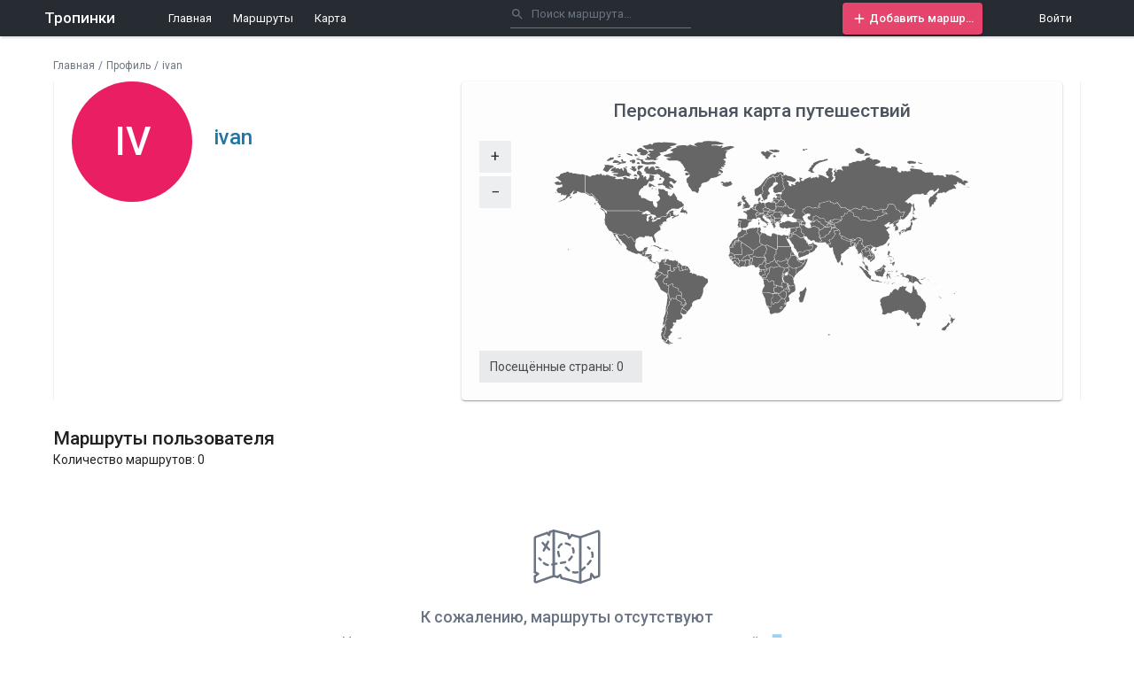

--- FILE ---
content_type: text/html; charset=utf-8
request_url: https://ttrails.ru/users/ivan
body_size: 211077
content:
<!DOCTYPE html>
<html lang="ru">
<head >
    <title data-react-helmet="true">Страница пользователя &quot;ivan&quot; | Тропинки.ру</title>
    <meta data-react-helmet="true" charset="utf-8"/><meta data-react-helmet="true" content="true" name="HandheldFriendly"/><meta data-react-helmet="true" content="width" name="MobileOptimized"/><meta data-react-helmet="true" content="yes" name="apple-mobile-web-app-capable"/><meta data-react-helmet="true" http-equiv="x-ua-compatible" content="ie=edge"/><meta data-react-helmet="true" name="viewport" content="width=960, initial-scale=0.8"/><meta data-react-helmet="true" name="description" content="Профиль пользователя. Отмечай посещенные страны на интерактивной карте. Составляй новые маршруты на Тропинки.ру."/><meta data-react-helmet="true" name="keywords" content="маршруты, туризм, автопутешествия, отдых, путешествия, карта"/><meta data-react-helmet="true" property="og:site_name" content="Тропинки.ру"/><meta data-react-helmet="true" property="og:type" content="website"/><meta data-react-helmet="true" property="og:title" content="Пользователь: ivan"/><meta data-react-helmet="true" property="og:url" content="https://ttrails.ru/users/ivan"/><meta data-react-helmet="true" property="og:description" content="Профиль пользователя. Карта посещенных стран и многое другое."/><meta data-react-helmet="true" property="og:image" content="/public/poster-1200x630.jpeg"/><meta data-react-helmet="true" property="og:image:url" content="/public/poster-1200x630.jpeg"/><meta data-react-helmet="true" property="og:image:secure_url" content="/public/poster-1200x630.jpeg"/><meta data-react-helmet="true" property="og:image:width" content="1200"/><meta data-react-helmet="true" property="og:image:height" content="628"/>
    <link data-react-helmet="true" rel="canonical" href="https://ttrails.ru/users/ivan"/>

    <link rel="icon" type="image/x-icon" href="/favicon.ico">
    <link rel="icon" type="image/png" sizes="32x32" href="/public/favicon-32x32.png">
    <link rel="icon" type="image/png" sizes="16x16" href="/public/favicon-16x16.png">
    <link rel="icon" type="image/png" sizes="192x192" href="/public/android-chrome-192x192.png">
    <link rel="apple-touch-icon" sizes="180x180" href="/public/apple-touch-icon.png">
    <link rel="mask-icon" href="/public/safari-pinned-tab.svg" color="#5dbdd8">

    <link rel="preload" href="https://fonts.googleapis.com/css?family=Roboto:300,400,500" as="style">
    <link rel="stylesheet" href="https://fonts.googleapis.com/css?family=Roboto:300,400,500">

    <style id="css-server-side" type="text/css">*{margin:0;padding:0;box-sizing:border-box}html{width:100%}body,html{height:100%}body{font:400 14px Roboto,Helvetica,Arial,sans-serif;overflow-x:hidden}#app{height:100%}
/*# sourceURL=styles.css */
/*# sourceMappingURL=[data-uri] */svg{touch-action:none}.jvectormap-container{width:100%;min-height:230px;max-height:230px;position:relative;overflow:hidden;touch-action:none}.jvectormap-tip{position:absolute;display:none;border:1px solid #cdcdcd;border-radius:3px;background:#292929;color:#fff;font-family:sans-serif,Verdana;font-size:smaller;padding:3px}.jvectormap-goback,.jvectormap-zoomin,.jvectormap-zoomout{position:absolute;left:0;background:#e9ebec;padding:8px;color:#000;cursor:pointer;text-align:center}.jvectormap-zoomin,.jvectormap-zoomout{font-size:18px;opacity:.8;width:36px;height:36px}.jvectormap-zoomin:hover,.jvectormap-zoomout:hover{background:#cecece}.jvectormap-zoomin{top:0}.jvectormap-zoomout{top:40px}.jvectormap-goback{bottom:10px;z-index:1000;padding:6px}.jvectormap-spinner{position:absolute;left:0;top:0;right:0;bottom:0;background:50% no-repeat url([data-uri])}.jvectormap-legend-title{font-weight:700;font-size:14px;text-align:center}.jvectormap-legend-cnt{position:absolute}.jvectormap-legend-cnt-h{bottom:0;right:0}.jvectormap-legend-cnt-v{top:0;right:0}.jvectormap-legend{background:#000;color:#fff;border-radius:3px}.jvectormap-legend-cnt-h .jvectormap-legend{float:left;margin:0 10px 10px 0;padding:3px 3px 1px}.jvectormap-legend-cnt-h .jvectormap-legend .jvectormap-legend-tick{float:left}.jvectormap-legend-cnt-v .jvectormap-legend{margin:10px 10px 0 0;padding:3px}.jvectormap-legend-cnt-h .jvectormap-legend-tick{width:40px}.jvectormap-legend-cnt-h .jvectormap-legend-tick-sample{height:15px}.jvectormap-legend-cnt-v .jvectormap-legend-tick-sample{height:20px;width:20px;display:inline-block;vertical-align:middle}.jvectormap-legend-tick-text{font-size:12px}.jvectormap-legend-cnt-h .jvectormap-legend-tick-text{text-align:center}.jvectormap-legend-cnt-v .jvectormap-legend-tick-text{display:inline-block;vertical-align:middle;line-height:20px;padding-left:3px}
/*# sourceURL=jvectormap.css */
/*# sourceMappingURL=[data-uri] */</style>

    <style id="jss-server-side" type="text/css">html {
  box-sizing: border-box;
  -webkit-font-smoothing: antialiased;
  -moz-osx-font-smoothing: grayscale;
}
*, *::before, *::after {
  box-sizing: inherit;
}
strong, b {
  font-weight: 700;
}
body {
  color: rgba(0, 0, 0, 0.87);
  margin: 0;
  font-size: 0.875rem;
  font-family: Roboto, Helvetica, Arial, sans-serif;
  font-weight: 400;
  line-height: 1.46429em;
  background-color: #fff;
}
@media print {
  body {
    background-color: #fff;
  }
}
body::backdrop {
  background-color: #fff;
}
.jss30 {
  color: #fff;
  cursor: pointer;
  display: flex;
  flex-wrap: nowrap;
  font-size: 13px;
  align-items: center;
  font-weight: 400;
  padding-left: 64px;
  flex-direction: row;
  text-transform: none;
}
.jss30:hover {
  color: #f9f9f9;
  opacity: 0.8;
}
.MuiSvgIcon-root {
  fill: currentColor;
  width: 1em;
  height: 1em;
  display: inline-block;
  font-size: 1.5rem;
  transition: fill 200ms cubic-bezier(0.4, 0, 0.2, 1) 0ms;
  flex-shrink: 0;
  user-select: none;
}
.MuiSvgIcon-colorPrimary {
  color: #32aae7;
}
.MuiSvgIcon-colorSecondary {
  color: #e10050;
}
.MuiSvgIcon-colorAction {
  color: rgba(0, 0, 0, 0.54);
}
.MuiSvgIcon-colorError {
  color: #f44336;
}
.MuiSvgIcon-colorDisabled {
  color: rgba(0, 0, 0, 0.26);
}
.MuiSvgIcon-fontSizeInherit {
  font-size: inherit;
}
.MuiSvgIcon-fontSizeSmall {
  font-size: 1.25rem;
}
.MuiSvgIcon-fontSizeLarge {
  font-size: 2.1875rem;
}
.MuiAvatar-root {
  width: 40px;
  height: 40px;
  display: flex;
  overflow: hidden;
  position: relative;
  font-size: 1.25rem;
  align-items: center;
  flex-shrink: 0;
  font-family: Roboto, Helvetica, Arial, sans-serif;
  line-height: 1;
  user-select: none;
  border-radius: 50%;
  justify-content: center;
}
.MuiAvatar-colorDefault {
  color: #fff;
  background-color: #bdbdbd;
}
.MuiAvatar-rounded {
  border-radius: 4px;
}
.MuiAvatar-square {
  border-radius: 0;
}
.MuiAvatar-img {
  color: transparent;
  width: 100%;
  height: 100%;
  object-fit: cover;
  text-align: center;
  text-indent: 10000px;
}
.MuiAvatar-fallback {
  width: 75%;
  height: 75%;
}
.jss58 {
  color: #fff;
  width: 136px;
  height: 136px;
  font-size: 44px;
  font-weight: 500;
}
.MuiButtonBase-root {
  color: inherit;
  border: 0;
  cursor: pointer;
  margin: 0;
  display: inline-flex;
  outline: 0;
  padding: 0;
  position: relative;
  align-items: center;
  user-select: none;
  border-radius: 0;
  vertical-align: middle;
  -moz-appearance: none;
  justify-content: center;
  text-decoration: none;
  background-color: transparent;
  -webkit-appearance: none;
  -webkit-tap-highlight-color: transparent;
}
.MuiButtonBase-root::-moz-focus-inner {
  border-style: none;
}
.MuiButtonBase-root.Mui-disabled {
  cursor: default;
  pointer-events: none;
}
@media print {
  .MuiButtonBase-root {
    color-adjust: exact;
  }
}
  .MuiButton-root {
    color: rgba(0, 0, 0, 0.87);
    padding: 6px 16px;
    font-size: 0.875rem;
    min-width: 64px;
    box-sizing: border-box;
    transition: background-color 250ms cubic-bezier(0.4, 0, 0.2, 1) 0ms,box-shadow 250ms cubic-bezier(0.4, 0, 0.2, 1) 0ms,border 250ms cubic-bezier(0.4, 0, 0.2, 1) 0ms;
    font-family: Roboto, Helvetica, Arial, sans-serif;
    font-weight: 500;
    line-height: 1.75;
    border-radius: 4px;
    text-transform: uppercase;
  }
  .MuiButton-root:hover {
    text-decoration: none;
    background-color: rgba(0, 0, 0, 0.04);
  }
  .MuiButton-root.Mui-disabled {
    color: rgba(0, 0, 0, 0.26);
  }
@media (hover: none) {
  .MuiButton-root:hover {
    background-color: transparent;
  }
}
  .MuiButton-root:hover.Mui-disabled {
    background-color: transparent;
  }
  .MuiButton-label {
    width: 100%;
    display: inherit;
    align-items: inherit;
    justify-content: inherit;
  }
  .MuiButton-text {
    padding: 6px 8px;
  }
  .MuiButton-textPrimary {
    color: #32aae7;
  }
  .MuiButton-textPrimary:hover {
    background-color: rgba(50, 170, 231, 0.04);
  }
@media (hover: none) {
  .MuiButton-textPrimary:hover {
    background-color: transparent;
  }
}
  .MuiButton-textSecondary {
    color: #e10050;
  }
  .MuiButton-textSecondary:hover {
    background-color: rgba(225, 0, 80, 0.04);
  }
@media (hover: none) {
  .MuiButton-textSecondary:hover {
    background-color: transparent;
  }
}
  .MuiButton-outlined {
    border: 1px solid rgba(0, 0, 0, 0.23);
    padding: 5px 15px;
  }
  .MuiButton-outlined.Mui-disabled {
    border: 1px solid rgba(0, 0, 0, 0.12);
  }
  .MuiButton-outlinedPrimary {
    color: #32aae7;
    border: 1px solid rgba(50, 170, 231, 0.5);
  }
  .MuiButton-outlinedPrimary:hover {
    border: 1px solid #32aae7;
    background-color: rgba(50, 170, 231, 0.04);
  }
@media (hover: none) {
  .MuiButton-outlinedPrimary:hover {
    background-color: transparent;
  }
}
  .MuiButton-outlinedSecondary {
    color: #e10050;
    border: 1px solid rgba(225, 0, 80, 0.5);
  }
  .MuiButton-outlinedSecondary:hover {
    border: 1px solid #e10050;
    background-color: rgba(225, 0, 80, 0.04);
  }
  .MuiButton-outlinedSecondary.Mui-disabled {
    border: 1px solid rgba(0, 0, 0, 0.26);
  }
@media (hover: none) {
  .MuiButton-outlinedSecondary:hover {
    background-color: transparent;
  }
}
  .MuiButton-contained {
    color: rgba(0, 0, 0, 0.87);
    box-shadow: 0px 3px 1px -2px rgba(0,0,0,0.2),0px 2px 2px 0px rgba(0,0,0,0.14),0px 1px 5px 0px rgba(0,0,0,0.12);
    background-color: #e0e0e0;
  }
  .MuiButton-contained:hover {
    box-shadow: 0px 2px 4px -1px rgba(0,0,0,0.2),0px 4px 5px 0px rgba(0,0,0,0.14),0px 1px 10px 0px rgba(0,0,0,0.12);
    background-color: #d5d5d5;
  }
  .MuiButton-contained.Mui-focusVisible {
    box-shadow: 0px 3px 5px -1px rgba(0,0,0,0.2),0px 6px 10px 0px rgba(0,0,0,0.14),0px 1px 18px 0px rgba(0,0,0,0.12);
  }
  .MuiButton-contained:active {
    box-shadow: 0px 5px 5px -3px rgba(0,0,0,0.2),0px 8px 10px 1px rgba(0,0,0,0.14),0px 3px 14px 2px rgba(0,0,0,0.12);
  }
  .MuiButton-contained.Mui-disabled {
    color: rgba(0, 0, 0, 0.26);
    box-shadow: none;
    background-color: rgba(0, 0, 0, 0.12);
  }
@media (hover: none) {
  .MuiButton-contained:hover {
    box-shadow: 0px 3px 1px -2px rgba(0,0,0,0.2),0px 2px 2px 0px rgba(0,0,0,0.14),0px 1px 5px 0px rgba(0,0,0,0.12);
    background-color: #e0e0e0;
  }
}
  .MuiButton-contained:hover.Mui-disabled {
    background-color: rgba(0, 0, 0, 0.12);
  }
  .MuiButton-containedPrimary {
    color: #fff;
    background-color: #32aae7;
  }
  .MuiButton-containedPrimary:hover {
    background-color: #2376a1;
  }
@media (hover: none) {
  .MuiButton-containedPrimary:hover {
    background-color: #32aae7;
  }
}
  .MuiButton-containedSecondary {
    color: #000;
    background-color: #e10050;
  }
  .MuiButton-containedSecondary:hover {
    background-color: #9d0038;
  }
@media (hover: none) {
  .MuiButton-containedSecondary:hover {
    background-color: #e10050;
  }
}
  .MuiButton-disableElevation {
    box-shadow: none;
  }
  .MuiButton-disableElevation:hover {
    box-shadow: none;
  }
  .MuiButton-disableElevation.Mui-focusVisible {
    box-shadow: none;
  }
  .MuiButton-disableElevation:active {
    box-shadow: none;
  }
  .MuiButton-disableElevation.Mui-disabled {
    box-shadow: none;
  }
  .MuiButton-colorInherit {
    color: inherit;
    border-color: currentColor;
  }
  .MuiButton-textSizeSmall {
    padding: 4px 5px;
    font-size: 0.8125rem;
  }
  .MuiButton-textSizeLarge {
    padding: 8px 11px;
    font-size: 0.9375rem;
  }
  .MuiButton-outlinedSizeSmall {
    padding: 3px 9px;
    font-size: 0.8125rem;
  }
  .MuiButton-outlinedSizeLarge {
    padding: 7px 21px;
    font-size: 0.9375rem;
  }
  .MuiButton-containedSizeSmall {
    padding: 4px 10px;
    font-size: 0.8125rem;
  }
  .MuiButton-containedSizeLarge {
    padding: 8px 22px;
    font-size: 0.9375rem;
  }
  .MuiButton-fullWidth {
    width: 100%;
  }
  .MuiButton-startIcon {
    display: inherit;
    margin-left: -4px;
    margin-right: 8px;
  }
  .MuiButton-startIcon.MuiButton-iconSizeSmall {
    margin-left: -2px;
  }
  .MuiButton-endIcon {
    display: inherit;
    margin-left: 8px;
    margin-right: -4px;
  }
  .MuiButton-endIcon.MuiButton-iconSizeSmall {
    margin-right: -2px;
  }
  .MuiButton-iconSizeSmall > *:first-child {
    font-size: 18px;
  }
  .MuiButton-iconSizeMedium > *:first-child {
    font-size: 20px;
  }
  .MuiButton-iconSizeLarge > *:first-child {
    font-size: 22px;
  }
  .jss27 {
    color: #fff;
    width: 158px;
    height: 36px;
    display: flex;
    flex-wrap: nowrap;
    align-items: center;
    padding-left: 10px;
    padding-right: 10px;
    flex-direction: row;
    justify-content: center;
    text-decoration: none;
    background-color: #E5446D;
  }
  .jss27:hover {
    background-color: #ca395e;
  }
  .jss28 {
    font-size: 18px;
    font-weight: 500;
    margin-right: 2px;
    vertical-align: middle;
  }
  .jss29 {
    overflow: hidden;
    font-size: 13px;
    white-space: nowrap;
    text-overflow: ellipsis;
    text-transform: none;
  }
  .jss13 {
    float: left;
    margin: 0;
    font-size: 16px;
    font-weight: 500;
    line-height: 40px;
  }
  .jss14 {
    color: #ffffff;
    outline: none;
    font-size: 17px;
    text-decoration: none;
  }
  .jss15 {
    color: #ffffff;
    outline: none;
    font-size: 17px;
    text-decoration: none;
  }
  .jss16 {
    color: #fff;
    font-size: 13px;
    font-weight: 400;
    white-space: nowrap;
    padding-right: 24px;
  }
  .jss16:hover {
    color: #f9f9f9;
    opacity: 0.7;
  }
  .jss17 {
    color: #4c545f;
  }
  .MuiTypography-root {
    margin: 0;
  }
  .MuiTypography-body2 {
    color: rgba(0, 0, 0, 0.87);
    font-size: 0.875rem;
    font-family: Roboto, Helvetica, Arial, sans-serif;
    font-weight: 400;
    line-height: 1.46429em;
  }
  .MuiTypography-body1 {
    color: rgba(0, 0, 0, 0.87);
    font-size: 0.875rem;
    font-family: Roboto, Helvetica, Arial, sans-serif;
    font-weight: 400;
    line-height: 1.46429em;
  }
  .MuiTypography-caption {
    color: rgba(0, 0, 0, 0.54);
    font-size: 0.785rem;
    font-family: Roboto, Helvetica, Arial, sans-serif;
    font-weight: 400;
    line-height: 1.375em;
  }
  .MuiTypography-button {
    font-size: 0.875rem;
    font-family: Roboto, Helvetica, Arial, sans-serif;
    font-weight: 500;
    line-height: 1.75;
    text-transform: uppercase;
  }
  .MuiTypography-h1 {
    color: rgba(0, 0, 0, 0.87);
    font-size: 1.3125rem;
    font-family: Roboto, Helvetica, Arial, sans-serif;
    font-weight: 500;
    line-height: 1.16667em;
  }
  .MuiTypography-h2 {
    color: rgba(0, 0, 0, 0.87);
    font-size: 1rem;
    font-family: Roboto, Helvetica, Arial, sans-serif;
    font-weight: 500;
    line-height: 1.3em;
  }
  .MuiTypography-h3 {
    font-size: 3rem;
    font-family: Roboto, Helvetica, Arial, sans-serif;
    font-weight: 400;
    line-height: 1.167;
  }
  .MuiTypography-h4 {
    font-size: 2.125rem;
    font-family: Roboto, Helvetica, Arial, sans-serif;
    font-weight: 400;
    line-height: 1.235;
  }
  .MuiTypography-h5 {
    font-size: 1.5rem;
    font-family: Roboto, Helvetica, Arial, sans-serif;
    font-weight: 400;
    line-height: 1.334;
  }
  .MuiTypography-h6 {
    font-size: 1.25rem;
    font-family: Roboto, Helvetica, Arial, sans-serif;
    font-weight: 500;
    line-height: 1.6;
  }
  .MuiTypography-subtitle1 {
    font-size: 1rem;
    font-family: Roboto, Helvetica, Arial, sans-serif;
    font-weight: 400;
    line-height: 1.75;
  }
  .MuiTypography-subtitle2 {
    font-size: 0.875rem;
    font-family: Roboto, Helvetica, Arial, sans-serif;
    font-weight: 500;
    line-height: 1.57;
  }
  .MuiTypography-overline {
    font-size: 0.75rem;
    font-family: Roboto, Helvetica, Arial, sans-serif;
    font-weight: 400;
    line-height: 2.66;
    text-transform: uppercase;
  }
  .MuiTypography-srOnly {
    width: 1px;
    height: 1px;
    overflow: hidden;
    position: absolute;
  }
  .MuiTypography-alignLeft {
    text-align: left;
  }
  .MuiTypography-alignCenter {
    text-align: center;
  }
  .MuiTypography-alignRight {
    text-align: right;
  }
  .MuiTypography-alignJustify {
    text-align: justify;
  }
  .MuiTypography-noWrap {
    overflow: hidden;
    white-space: nowrap;
    text-overflow: ellipsis;
  }
  .MuiTypography-gutterBottom {
    margin-bottom: 0.35em;
  }
  .MuiTypography-paragraph {
    margin-bottom: 16px;
  }
  .MuiTypography-colorInherit {
    color: inherit;
  }
  .MuiTypography-colorPrimary {
    color: #32aae7;
  }
  .MuiTypography-colorSecondary {
    color: #e10050;
  }
  .MuiTypography-colorTextPrimary {
    color: rgba(0, 0, 0, 0.87);
  }
  .MuiTypography-colorTextSecondary {
    color: rgba(0, 0, 0, 0.54);
  }
  .MuiTypography-colorError {
    color: #f44336;
  }
  .MuiTypography-displayInline {
    display: inline;
  }
  .MuiTypography-displayBlock {
    display: block;
  }
  .jss18 {
    color: #6a7482;
    font-size: 16px;
  }
  .jss19 {
    color: #efefef;
  }
  .jss20 {
    width: 100%;
  }
  .jss21 {
    color: #6a7482;
    height: 32px;
  }
  .jss22 {
    color: #efefef;
  }
  .jss23 {
    color: #6a7482;
    width: 180px;
    font-size: 13px;
  }
  .jss23::placeholder {
    color: #6a7482;
    opacity: 1;
    text-overflow: ellipsis !important;
  }
  .jss24 {
    color: #efefef;
    opacity: 1;
  }
  .jss24::placeholder {
    color: #efefef;
    opacity: 1;
    text-overflow: ellipsis !important;
  }
  .jss25:before {
    border-bottom-color: #6a7482;
  }
  .jss25.jss25.jss25.jss25:hover:before {
    border-bottom: 1px solid rgba(0, 0, 0, 0.42);
  }
  .jss25:after {
    border-bottom-color: #6a7482;
  }
  .jss26:before {
    border-bottom-color: #efefef;
  }
  .jss26.jss26.jss26.jss26:hover:before {
    border-bottom: 1px solid #efefef;
  }
  .jss26:after {
    border-bottom-color: #efefef;
  }
  .jss5 {
    flex: 0 0 auto;
  }
  .jss6 {
    top: 0;
    left: 0;
    width: 100vw;
    height: 41px;
    opacity: 0.9;
    padding: 0 20px;
    z-index: 100;
    position: fixed;
    box-shadow: 1px 2px 2px rgba(0, 0, 0, 0.15);
    box-sizing: border-box;
    background-color: #0f151b;
  }
  .jss7 {
    top: 0;
    left: 0;
    width: 100vw;
    z-index: 101;
    position: fixed;
    box-sizing: border-box;
    padding-left: 20px;
    padding-right: 40px;
  }
  .jss8 {
    margin: 0 auto;
    max-width: 1160px;
  }
  .jss9 {
    display: flex;
    line-height: 40px;
    justify-content: space-between;
  }
  .jss10 {
    padding-left: 60px;
  }
  .jss11 {
    height: 41px;
    z-index: 102;
    padding-right: 10px;
  }
  .jss12 {
    display: flex;
    align-items: center;
    justify-content: flex-end;
  }
  .MuiTooltip-popper {
    z-index: 1500;
    pointer-events: none;
  }
  .MuiTooltip-popperInteractive {
    pointer-events: auto;
  }
  .MuiTooltip-popperArrow[x-placement*="bottom"] .MuiTooltip-arrow {
    top: 0;
    left: 0;
    margin-top: -0.71em;
    margin-left: 4px;
    margin-right: 4px;
  }
  .MuiTooltip-popperArrow[x-placement*="top"] .MuiTooltip-arrow {
    left: 0;
    bottom: 0;
    margin-left: 4px;
    margin-right: 4px;
    margin-bottom: -0.71em;
  }
  .MuiTooltip-popperArrow[x-placement*="right"] .MuiTooltip-arrow {
    left: 0;
    width: 0.71em;
    height: 1em;
    margin-top: 4px;
    margin-left: -0.71em;
    margin-bottom: 4px;
  }
  .MuiTooltip-popperArrow[x-placement*="left"] .MuiTooltip-arrow {
    right: 0;
    width: 0.71em;
    height: 1em;
    margin-top: 4px;
    margin-right: -0.71em;
    margin-bottom: 4px;
  }
  .MuiTooltip-popperArrow[x-placement*="left"] .MuiTooltip-arrow::before {
    transform-origin: 0 0;
  }
  .MuiTooltip-popperArrow[x-placement*="right"] .MuiTooltip-arrow::before {
    transform-origin: 100% 100%;
  }
  .MuiTooltip-popperArrow[x-placement*="top"] .MuiTooltip-arrow::before {
    transform-origin: 100% 0;
  }
  .MuiTooltip-popperArrow[x-placement*="bottom"] .MuiTooltip-arrow::before {
    transform-origin: 0 100%;
  }
  .MuiTooltip-tooltip {
    color: #fff;
    padding: 4px 8px;
    font-size: 0.625rem;
    max-width: 300px;
    word-wrap: break-word;
    font-family: Roboto, Helvetica, Arial, sans-serif;
    font-weight: 500;
    line-height: 1.4em;
    border-radius: 4px;
    background-color: rgba(97, 97, 97, 0.9);
  }
  .MuiTooltip-tooltipArrow {
    margin: 0;
    position: relative;
  }
  .MuiTooltip-arrow {
    color: rgba(97, 97, 97, 0.9);
    width: 1em;
    height: 0.71em;
    overflow: hidden;
    position: absolute;
    box-sizing: border-box;
  }
  .MuiTooltip-arrow::before {
    width: 100%;
    height: 100%;
    margin: auto;
    content: "";
    display: block;
    transform: rotate(45deg);
    background-color: currentColor;
  }
  .MuiTooltip-touch {
    padding: 8px 16px;
    font-size: 0.875rem;
    font-weight: 400;
    line-height: 1.14286em;
  }
  .MuiTooltip-tooltipPlacementLeft {
    margin: 0 24px ;
    transform-origin: right center;
  }
@media (min-width:600px) {
  .MuiTooltip-tooltipPlacementLeft {
    margin: 0 14px;
  }
}
  .MuiTooltip-tooltipPlacementRight {
    margin: 0 24px;
    transform-origin: left center;
  }
@media (min-width:600px) {
  .MuiTooltip-tooltipPlacementRight {
    margin: 0 14px;
  }
}
  .MuiTooltip-tooltipPlacementTop {
    margin: 24px 0;
    transform-origin: center bottom;
  }
@media (min-width:600px) {
  .MuiTooltip-tooltipPlacementTop {
    margin: 14px 0;
  }
}
  .MuiTooltip-tooltipPlacementBottom {
    margin: 24px 0;
    transform-origin: center top;
  }
@media (min-width:600px) {
  .MuiTooltip-tooltipPlacementBottom {
    margin: 14px 0;
  }
}
  .jss81 {
    width: 100%;
    padding: 34px 50px;
    box-shadow: 0 1px 1px 0 rgba(0, 0, 0, 0.12);
    max-height: 150px;
    background-color: #1d2228;
  }
  .jss82 {
    display: flex;
    max-width: 190px;
    padding-top: 22px;
    padding-right: 80px;
  }
  .jss82 a {
    color: #a9aaad;
    font-size: 20px;
  }
  .jss82 a:hover {
    color: #fff;
  }
  .jss83 {
    display: flex;
    flex-direction: column;
  }
  .jss84 {
    text-decoration: none;
  }
  .jss85 {
    color: #fff;
    font-size: 15px;
    padding-right: 24px;
    padding-bottom: 12px;
  }
  .jss85:hover {
    color: #a9aaad;
  }
  .jss86 {
    color: #a9aaad;
    padding-top: 12px;
  }
  .jss87 {
    margin: 0 auto;
    display: flex;
    max-width: 1160px;
    flex-direction: row;
    justify-content: space-between;
  }
  .jss88 {
    color: #a9aaad;
    cursor: pointer;
    font-size: 24px;
    margin-right: 20px;
  }
  .jss88:hover {
    color: #e4e4e6;
  }
@media print {
  .MuiDialog-root {
    position: absolute !important;
  }
}
  .MuiDialog-scrollPaper {
    display: flex;
    align-items: center;
    justify-content: center;
  }
  .MuiDialog-scrollBody {
    overflow-x: hidden;
    overflow-y: auto;
    text-align: center;
  }
  .MuiDialog-scrollBody:after {
    width: 0;
    height: 100%;
    content: "";
    display: inline-block;
    vertical-align: middle;
  }
  .MuiDialog-container {
    height: 100%;
    outline: 0;
  }
@media print {
  .MuiDialog-container {
    height: auto;
  }
}
  .MuiDialog-paper {
    margin: 32px;
    position: relative;
    overflow-y: auto;
  }
@media print {
  .MuiDialog-paper {
    box-shadow: none;
    overflow-y: visible;
  }
}
  .MuiDialog-paperScrollPaper {
    display: flex;
    max-height: calc(100% - 64px);
    flex-direction: column;
  }
  .MuiDialog-paperScrollBody {
    display: inline-block;
    text-align: left;
    vertical-align: middle;
  }
  .MuiDialog-paperWidthFalse {
    max-width: calc(100% - 64px);
  }
  .MuiDialog-paperWidthXs {
    max-width: 444px;
  }
@media (max-width:507.95px) {
  .MuiDialog-paperWidthXs.MuiDialog-paperScrollBody {
    max-width: calc(100% - 64px);
  }
}
  .MuiDialog-paperWidthSm {
    max-width: 600px;
  }
@media (max-width:663.95px) {
  .MuiDialog-paperWidthSm.MuiDialog-paperScrollBody {
    max-width: calc(100% - 64px);
  }
}
  .MuiDialog-paperWidthMd {
    max-width: 960px;
  }
@media (max-width:1023.95px) {
  .MuiDialog-paperWidthMd.MuiDialog-paperScrollBody {
    max-width: calc(100% - 64px);
  }
}
  .MuiDialog-paperWidthLg {
    max-width: 1200px;
  }
@media (max-width:1263.95px) {
  .MuiDialog-paperWidthLg.MuiDialog-paperScrollBody {
    max-width: calc(100% - 64px);
  }
}
  .MuiDialog-paperWidthXl {
    max-width: 1920px;
  }
@media (max-width:1983.95px) {
  .MuiDialog-paperWidthXl.MuiDialog-paperScrollBody {
    max-width: calc(100% - 64px);
  }
}
  .MuiDialog-paperFullWidth {
    width: calc(100% - 64px);
  }
  .MuiDialog-paperFullScreen {
    width: 100%;
    height: 100%;
    margin: 0;
    max-width: 100%;
    max-height: none;
    border-radius: 0;
  }
  .MuiDialog-paperFullScreen.MuiDialog-paperScrollBody {
    margin: 0;
    max-width: 100%;
  }
  .jss3 {
    width: 300px;
  }
  .jss4 {
    min-width: 50%;
    min-height: 54px;
  }
  .MuiGrid-container {
    width: 100%;
    display: flex;
    flex-wrap: wrap;
    box-sizing: border-box;
  }
  .MuiGrid-item {
    margin: 0;
    box-sizing: border-box;
  }
  .MuiGrid-zeroMinWidth {
    min-width: 0;
  }
  .MuiGrid-direction-xs-column {
    flex-direction: column;
  }
  .MuiGrid-direction-xs-column-reverse {
    flex-direction: column-reverse;
  }
  .MuiGrid-direction-xs-row-reverse {
    flex-direction: row-reverse;
  }
  .MuiGrid-wrap-xs-nowrap {
    flex-wrap: nowrap;
  }
  .MuiGrid-wrap-xs-wrap-reverse {
    flex-wrap: wrap-reverse;
  }
  .MuiGrid-align-items-xs-center {
    align-items: center;
  }
  .MuiGrid-align-items-xs-flex-start {
    align-items: flex-start;
  }
  .MuiGrid-align-items-xs-flex-end {
    align-items: flex-end;
  }
  .MuiGrid-align-items-xs-baseline {
    align-items: baseline;
  }
  .MuiGrid-align-content-xs-center {
    align-content: center;
  }
  .MuiGrid-align-content-xs-flex-start {
    align-content: flex-start;
  }
  .MuiGrid-align-content-xs-flex-end {
    align-content: flex-end;
  }
  .MuiGrid-align-content-xs-space-between {
    align-content: space-between;
  }
  .MuiGrid-align-content-xs-space-around {
    align-content: space-around;
  }
  .MuiGrid-justify-xs-center {
    justify-content: center;
  }
  .MuiGrid-justify-xs-flex-end {
    justify-content: flex-end;
  }
  .MuiGrid-justify-xs-space-between {
    justify-content: space-between;
  }
  .MuiGrid-justify-xs-space-around {
    justify-content: space-around;
  }
  .MuiGrid-justify-xs-space-evenly {
    justify-content: space-evenly;
  }
  .MuiGrid-spacing-xs-1 {
    width: calc(100% + 8px);
    margin: -4px;
  }
  .MuiGrid-spacing-xs-1 > .MuiGrid-item {
    padding: 4px;
  }
  .MuiGrid-spacing-xs-2 {
    width: calc(100% + 16px);
    margin: -8px;
  }
  .MuiGrid-spacing-xs-2 > .MuiGrid-item {
    padding: 8px;
  }
  .MuiGrid-spacing-xs-3 {
    width: calc(100% + 24px);
    margin: -12px;
  }
  .MuiGrid-spacing-xs-3 > .MuiGrid-item {
    padding: 12px;
  }
  .MuiGrid-spacing-xs-4 {
    width: calc(100% + 32px);
    margin: -16px;
  }
  .MuiGrid-spacing-xs-4 > .MuiGrid-item {
    padding: 16px;
  }
  .MuiGrid-spacing-xs-5 {
    width: calc(100% + 40px);
    margin: -20px;
  }
  .MuiGrid-spacing-xs-5 > .MuiGrid-item {
    padding: 20px;
  }
  .MuiGrid-spacing-xs-6 {
    width: calc(100% + 48px);
    margin: -24px;
  }
  .MuiGrid-spacing-xs-6 > .MuiGrid-item {
    padding: 24px;
  }
  .MuiGrid-spacing-xs-7 {
    width: calc(100% + 56px);
    margin: -28px;
  }
  .MuiGrid-spacing-xs-7 > .MuiGrid-item {
    padding: 28px;
  }
  .MuiGrid-spacing-xs-8 {
    width: calc(100% + 64px);
    margin: -32px;
  }
  .MuiGrid-spacing-xs-8 > .MuiGrid-item {
    padding: 32px;
  }
  .MuiGrid-spacing-xs-9 {
    width: calc(100% + 72px);
    margin: -36px;
  }
  .MuiGrid-spacing-xs-9 > .MuiGrid-item {
    padding: 36px;
  }
  .MuiGrid-spacing-xs-10 {
    width: calc(100% + 80px);
    margin: -40px;
  }
  .MuiGrid-spacing-xs-10 > .MuiGrid-item {
    padding: 40px;
  }
  .MuiGrid-grid-xs-auto {
    flex-grow: 0;
    max-width: none;
    flex-basis: auto;
  }
  .MuiGrid-grid-xs-true {
    flex-grow: 1;
    max-width: 100%;
    flex-basis: 0;
  }
  .MuiGrid-grid-xs-1 {
    flex-grow: 0;
    max-width: 8.333333%;
    flex-basis: 8.333333%;
  }
  .MuiGrid-grid-xs-2 {
    flex-grow: 0;
    max-width: 16.666667%;
    flex-basis: 16.666667%;
  }
  .MuiGrid-grid-xs-3 {
    flex-grow: 0;
    max-width: 25%;
    flex-basis: 25%;
  }
  .MuiGrid-grid-xs-4 {
    flex-grow: 0;
    max-width: 33.333333%;
    flex-basis: 33.333333%;
  }
  .MuiGrid-grid-xs-5 {
    flex-grow: 0;
    max-width: 41.666667%;
    flex-basis: 41.666667%;
  }
  .MuiGrid-grid-xs-6 {
    flex-grow: 0;
    max-width: 50%;
    flex-basis: 50%;
  }
  .MuiGrid-grid-xs-7 {
    flex-grow: 0;
    max-width: 58.333333%;
    flex-basis: 58.333333%;
  }
  .MuiGrid-grid-xs-8 {
    flex-grow: 0;
    max-width: 66.666667%;
    flex-basis: 66.666667%;
  }
  .MuiGrid-grid-xs-9 {
    flex-grow: 0;
    max-width: 75%;
    flex-basis: 75%;
  }
  .MuiGrid-grid-xs-10 {
    flex-grow: 0;
    max-width: 83.333333%;
    flex-basis: 83.333333%;
  }
  .MuiGrid-grid-xs-11 {
    flex-grow: 0;
    max-width: 91.666667%;
    flex-basis: 91.666667%;
  }
  .MuiGrid-grid-xs-12 {
    flex-grow: 0;
    max-width: 100%;
    flex-basis: 100%;
  }
@media (min-width:600px) {
  .MuiGrid-grid-sm-auto {
    flex-grow: 0;
    max-width: none;
    flex-basis: auto;
  }
  .MuiGrid-grid-sm-true {
    flex-grow: 1;
    max-width: 100%;
    flex-basis: 0;
  }
  .MuiGrid-grid-sm-1 {
    flex-grow: 0;
    max-width: 8.333333%;
    flex-basis: 8.333333%;
  }
  .MuiGrid-grid-sm-2 {
    flex-grow: 0;
    max-width: 16.666667%;
    flex-basis: 16.666667%;
  }
  .MuiGrid-grid-sm-3 {
    flex-grow: 0;
    max-width: 25%;
    flex-basis: 25%;
  }
  .MuiGrid-grid-sm-4 {
    flex-grow: 0;
    max-width: 33.333333%;
    flex-basis: 33.333333%;
  }
  .MuiGrid-grid-sm-5 {
    flex-grow: 0;
    max-width: 41.666667%;
    flex-basis: 41.666667%;
  }
  .MuiGrid-grid-sm-6 {
    flex-grow: 0;
    max-width: 50%;
    flex-basis: 50%;
  }
  .MuiGrid-grid-sm-7 {
    flex-grow: 0;
    max-width: 58.333333%;
    flex-basis: 58.333333%;
  }
  .MuiGrid-grid-sm-8 {
    flex-grow: 0;
    max-width: 66.666667%;
    flex-basis: 66.666667%;
  }
  .MuiGrid-grid-sm-9 {
    flex-grow: 0;
    max-width: 75%;
    flex-basis: 75%;
  }
  .MuiGrid-grid-sm-10 {
    flex-grow: 0;
    max-width: 83.333333%;
    flex-basis: 83.333333%;
  }
  .MuiGrid-grid-sm-11 {
    flex-grow: 0;
    max-width: 91.666667%;
    flex-basis: 91.666667%;
  }
  .MuiGrid-grid-sm-12 {
    flex-grow: 0;
    max-width: 100%;
    flex-basis: 100%;
  }
}
@media (min-width:960px) {
  .MuiGrid-grid-md-auto {
    flex-grow: 0;
    max-width: none;
    flex-basis: auto;
  }
  .MuiGrid-grid-md-true {
    flex-grow: 1;
    max-width: 100%;
    flex-basis: 0;
  }
  .MuiGrid-grid-md-1 {
    flex-grow: 0;
    max-width: 8.333333%;
    flex-basis: 8.333333%;
  }
  .MuiGrid-grid-md-2 {
    flex-grow: 0;
    max-width: 16.666667%;
    flex-basis: 16.666667%;
  }
  .MuiGrid-grid-md-3 {
    flex-grow: 0;
    max-width: 25%;
    flex-basis: 25%;
  }
  .MuiGrid-grid-md-4 {
    flex-grow: 0;
    max-width: 33.333333%;
    flex-basis: 33.333333%;
  }
  .MuiGrid-grid-md-5 {
    flex-grow: 0;
    max-width: 41.666667%;
    flex-basis: 41.666667%;
  }
  .MuiGrid-grid-md-6 {
    flex-grow: 0;
    max-width: 50%;
    flex-basis: 50%;
  }
  .MuiGrid-grid-md-7 {
    flex-grow: 0;
    max-width: 58.333333%;
    flex-basis: 58.333333%;
  }
  .MuiGrid-grid-md-8 {
    flex-grow: 0;
    max-width: 66.666667%;
    flex-basis: 66.666667%;
  }
  .MuiGrid-grid-md-9 {
    flex-grow: 0;
    max-width: 75%;
    flex-basis: 75%;
  }
  .MuiGrid-grid-md-10 {
    flex-grow: 0;
    max-width: 83.333333%;
    flex-basis: 83.333333%;
  }
  .MuiGrid-grid-md-11 {
    flex-grow: 0;
    max-width: 91.666667%;
    flex-basis: 91.666667%;
  }
  .MuiGrid-grid-md-12 {
    flex-grow: 0;
    max-width: 100%;
    flex-basis: 100%;
  }
}
@media (min-width:1200px) {
  .MuiGrid-grid-lg-auto {
    flex-grow: 0;
    max-width: none;
    flex-basis: auto;
  }
  .MuiGrid-grid-lg-true {
    flex-grow: 1;
    max-width: 100%;
    flex-basis: 0;
  }
  .MuiGrid-grid-lg-1 {
    flex-grow: 0;
    max-width: 8.333333%;
    flex-basis: 8.333333%;
  }
  .MuiGrid-grid-lg-2 {
    flex-grow: 0;
    max-width: 16.666667%;
    flex-basis: 16.666667%;
  }
  .MuiGrid-grid-lg-3 {
    flex-grow: 0;
    max-width: 25%;
    flex-basis: 25%;
  }
  .MuiGrid-grid-lg-4 {
    flex-grow: 0;
    max-width: 33.333333%;
    flex-basis: 33.333333%;
  }
  .MuiGrid-grid-lg-5 {
    flex-grow: 0;
    max-width: 41.666667%;
    flex-basis: 41.666667%;
  }
  .MuiGrid-grid-lg-6 {
    flex-grow: 0;
    max-width: 50%;
    flex-basis: 50%;
  }
  .MuiGrid-grid-lg-7 {
    flex-grow: 0;
    max-width: 58.333333%;
    flex-basis: 58.333333%;
  }
  .MuiGrid-grid-lg-8 {
    flex-grow: 0;
    max-width: 66.666667%;
    flex-basis: 66.666667%;
  }
  .MuiGrid-grid-lg-9 {
    flex-grow: 0;
    max-width: 75%;
    flex-basis: 75%;
  }
  .MuiGrid-grid-lg-10 {
    flex-grow: 0;
    max-width: 83.333333%;
    flex-basis: 83.333333%;
  }
  .MuiGrid-grid-lg-11 {
    flex-grow: 0;
    max-width: 91.666667%;
    flex-basis: 91.666667%;
  }
  .MuiGrid-grid-lg-12 {
    flex-grow: 0;
    max-width: 100%;
    flex-basis: 100%;
  }
}
@media (min-width:1920px) {
  .MuiGrid-grid-xl-auto {
    flex-grow: 0;
    max-width: none;
    flex-basis: auto;
  }
  .MuiGrid-grid-xl-true {
    flex-grow: 1;
    max-width: 100%;
    flex-basis: 0;
  }
  .MuiGrid-grid-xl-1 {
    flex-grow: 0;
    max-width: 8.333333%;
    flex-basis: 8.333333%;
  }
  .MuiGrid-grid-xl-2 {
    flex-grow: 0;
    max-width: 16.666667%;
    flex-basis: 16.666667%;
  }
  .MuiGrid-grid-xl-3 {
    flex-grow: 0;
    max-width: 25%;
    flex-basis: 25%;
  }
  .MuiGrid-grid-xl-4 {
    flex-grow: 0;
    max-width: 33.333333%;
    flex-basis: 33.333333%;
  }
  .MuiGrid-grid-xl-5 {
    flex-grow: 0;
    max-width: 41.666667%;
    flex-basis: 41.666667%;
  }
  .MuiGrid-grid-xl-6 {
    flex-grow: 0;
    max-width: 50%;
    flex-basis: 50%;
  }
  .MuiGrid-grid-xl-7 {
    flex-grow: 0;
    max-width: 58.333333%;
    flex-basis: 58.333333%;
  }
  .MuiGrid-grid-xl-8 {
    flex-grow: 0;
    max-width: 66.666667%;
    flex-basis: 66.666667%;
  }
  .MuiGrid-grid-xl-9 {
    flex-grow: 0;
    max-width: 75%;
    flex-basis: 75%;
  }
  .MuiGrid-grid-xl-10 {
    flex-grow: 0;
    max-width: 83.333333%;
    flex-basis: 83.333333%;
  }
  .MuiGrid-grid-xl-11 {
    flex-grow: 0;
    max-width: 91.666667%;
    flex-basis: 91.666667%;
  }
  .MuiGrid-grid-xl-12 {
    flex-grow: 0;
    max-width: 100%;
    flex-basis: 100%;
  }
}
  .jss31 {
    color: #fff;
    right: 0;
    width: 120px;
    bottom: 0;
    height: 100%;
    display: flex;
    z-index: 100;
    position: fixed;
    align-items: flex-end;
    margin-left: 20px;
    padding-bottom: 64px;
    justify-content: center;
  }
  .jss31:hover {
    color: #fff;
    cursor: pointer;
  }
  .jss31:hover .jss32 {
    opacity: 0.7;
    background-color: #2a2d2f;
  }
  .jss32 {
    width: 36px;
    height: 36px;
    display: flex;
    opacity: 0;
    box-shadow: 0 1px 2px rgba(0,0,0,0.12), 0 1px 2px rgba(0,0,0,0.24);
    text-align: center;
    visibility: hidden;
    align-items: center;
    justify-content: center;
    background-color: #2a2d2f;
  }
  .jss33 {
    opacity: 0.6;
    visibility: visible;
    transition-delay: 0s, 0s, 0s;
    transition-duration: 0.3s, 0.5s, 0.5s;
    transition-property: background-color, opacity, visibility;
    transition-timing-function: ease, ease, ease;
  }
  .jss33:hover {
    cursor: pointer;
    background-color: #2a2d2f;
  }
  .jss34 {
    font-size: 28px;
  }
  .jss35 {
    display: none;
  }
  .jss1 {
    width: 100vw;
    height: 100%;
    display: flex;
    flex-direction: column;
  }
  .jss2 {
    flex: 1 0 auto;
  }
  .jss37 {
    margin-left: 24px;
    padding-top: 64px;
    margin-right: 24px;
    padding-bottom: 24px;
  }
  .jss38 {
    margin: 0 auto;
  }
  .jss63 {
    display: flex;
    flex-wrap: nowrap;
    align-items: center;
    flex-direction: row;
  }
  .jss64 {
    color: #d32f2f;
    font-size: 20px;
    margin-right: 4px;
    margin-bottom: 2px;
  }
  .jss65 {
    color: #4c545f;
  }
  .jss74 {
    color: #6a7482;
    width: 100%;
    height: 100%;
    display: flex;
    align-items: center;
    padding-top: 60px;
    flex-direction: column;
  }
  .jss75 {
    display: flex;
    font-size: 17px;
    align-items: center;
    padding-bottom: 16px;
  }
  .jss76 {
    font-size: 18px;
    font-weight: 500;
    padding-top: 18px;
  }
  .jss77 {
    color: #32aae7;
    opacity: 0.5;
    font-size: 36px;
    transform: rotate(90deg);
    margin-left: 2px;
    padding-left: 4px;
  }
  .jss78 {
    color: #6a7482;
    font-size: 80px;
  }
  .jss79 {
    width: 258px;
    height: 52px;
  }
  .jss80 {
    font-size: 20px;
    font-weight: 500;
    margin-right: 4px;
    vertical-align: middle;
  }
  .jss71 {
    padding-top: 30px;
  }
  .jss72 {
    padding-top: 24px;
  }
  .jss73 {
    font-size: 1.3125rem;
  }
  .jss67 {
    height: 36px;
    opacity: 0.8;
    max-width: 192px;
    min-width: 184px;
    padding-top: 8px;
    padding-left: 12px;
    margin-bottom: 20px;
    padding-right: 10px;
    background-color: #e4e6e8;
  }
  .jss68 {
    display: flex;
    flex-wrap: nowrap;
    padding-top: 14px;
    flex-direction: row;
    justify-content: center;
  }
  .jss69 {
    color: #6a7482;
  }
  .jss70 {
    color: #5bbbeb;
    font-size: 18px;
    margin-right: 8px;
  }
  .jss59 {
    width: 100%;
    height: 360px;
    display: flex;
    padding: 20px;
    position: relative;
    flex-wrap: nowrap;
    box-shadow: 0px 1px 3px 0px rgba(0,0,0,0.2), 0px 1px 1px 0px rgba(0,0,0,0.14), 0px 2px 1px -1px rgba(0,0,0,0.12);
    margin-right: 20px;
    border-radius: 4px;
    flex-direction: column;
    background-color: #fdfdfd;
  }
  .jss60 {
    flex-grow: 1;
  }
  .jss61 {
    color: #4c545f;
    margin: 0 auto;
    font-size: 1.3125rem;
    padding-bottom: 20px;
  }
  .jss62 {
    bottom: 0;
    z-index: 1;
    position: absolute;
  }
  .jss47 {
    padding-left: 20px;
    padding-right: 20px;
  }
  .jss48 {
    display: flex;
    flex-wrap: nowrap;
    flex-direction: row;
    padding-bottom: 24px;
  }
  .jss49 {
    display: flex;
    flex-wrap: nowrap;
    padding-left: 24px;
    flex-direction: column;
    justify-content: center;
  }
  .jss50 {
    color: #2376a1;
    width: 260px;
    font-size: 1.5rem;
    padding-bottom: 10px;
  }
  .jss51 {
    width: 260px;
    font-size: 1.3125rem;
    padding-bottom: 6px;
  }
  .jss52 {
    color: #4c545f;
    width: 400px;
    word-break: break-word;
    white-space: pre-wrap;
    padding-bottom: 10px;
  }
  .jss53 {
    display: flex;
    flex-wrap: nowrap;
    padding-top: 4px;
    flex-direction: row;
  }
  .jss54 {
    font-size: 1rem;
    font-weight: 500;
  }
  .jss55 {
    width: 140px;
    height: 34px;
    font-size: 12px;
    font-weight: 500;
    padding-left: 8px;
    padding-right: 8px;
  }
  .jss56 {
    font-size: 16px;
    margin-right: 6px;
  }
  .jss57 {
    display: flex;
    flex-wrap: nowrap;
    min-height: 200px;
    flex-direction: column;
  }
  .jss44 {
    display: flex;
    flex-wrap: nowrap;
    border-left: 1px solid #f0f0f0;
    border-right: 1px solid #f0f0f0;
    flex-direction: row;
    justify-content: space-between;
  }
  .jss45 {
    width: 60%;
    min-height: 270px;
  }
  .jss39 {
    color: #6a7482;
    display: flex;
    flex-wrap: nowrap;
    font-size: 12px;
    max-width: 500px;
    padding-right: 24px;
    flex-direction: row;
    padding-bottom: 8px;
  }
  .jss40 {
    padding-left: 4px;
    padding-right: 4px;
  }
  .jss41 {
    overflow: hidden;
    white-space: nowrap;
    text-overflow: ellipsis;
  }
  .jss42 {
    color: #6a7482;
    display: inline-block;
    text-decoration: none;
  }
  .jss42:hover {
    color: rgba(225, 0, 80, 0.84);
  }

  .jss66 {
    width: 100%;
    height: 100%;
  }</style>

    <style id="fa-server-side" type="text/css">svg:not(:root).svg-inline--fa {
  overflow: visible;
}

.svg-inline--fa {
  display: inline-block;
  font-size: inherit;
  height: 1em;
  overflow: visible;
  vertical-align: -0.125em;
}
.svg-inline--fa.fa-lg {
  vertical-align: -0.225em;
}
.svg-inline--fa.fa-w-1 {
  width: 0.0625em;
}
.svg-inline--fa.fa-w-2 {
  width: 0.125em;
}
.svg-inline--fa.fa-w-3 {
  width: 0.1875em;
}
.svg-inline--fa.fa-w-4 {
  width: 0.25em;
}
.svg-inline--fa.fa-w-5 {
  width: 0.3125em;
}
.svg-inline--fa.fa-w-6 {
  width: 0.375em;
}
.svg-inline--fa.fa-w-7 {
  width: 0.4375em;
}
.svg-inline--fa.fa-w-8 {
  width: 0.5em;
}
.svg-inline--fa.fa-w-9 {
  width: 0.5625em;
}
.svg-inline--fa.fa-w-10 {
  width: 0.625em;
}
.svg-inline--fa.fa-w-11 {
  width: 0.6875em;
}
.svg-inline--fa.fa-w-12 {
  width: 0.75em;
}
.svg-inline--fa.fa-w-13 {
  width: 0.8125em;
}
.svg-inline--fa.fa-w-14 {
  width: 0.875em;
}
.svg-inline--fa.fa-w-15 {
  width: 0.9375em;
}
.svg-inline--fa.fa-w-16 {
  width: 1em;
}
.svg-inline--fa.fa-w-17 {
  width: 1.0625em;
}
.svg-inline--fa.fa-w-18 {
  width: 1.125em;
}
.svg-inline--fa.fa-w-19 {
  width: 1.1875em;
}
.svg-inline--fa.fa-w-20 {
  width: 1.25em;
}
.svg-inline--fa.fa-pull-left {
  margin-right: 0.3em;
  width: auto;
}
.svg-inline--fa.fa-pull-right {
  margin-left: 0.3em;
  width: auto;
}
.svg-inline--fa.fa-border {
  height: 1.5em;
}
.svg-inline--fa.fa-li {
  width: 2em;
}
.svg-inline--fa.fa-fw {
  width: 1.25em;
}

.fa-layers svg.svg-inline--fa {
  bottom: 0;
  left: 0;
  margin: auto;
  position: absolute;
  right: 0;
  top: 0;
}

.fa-layers {
  display: inline-block;
  height: 1em;
  position: relative;
  text-align: center;
  vertical-align: -0.125em;
  width: 1em;
}
.fa-layers svg.svg-inline--fa {
  -webkit-transform-origin: center center;
          transform-origin: center center;
}

.fa-layers-counter, .fa-layers-text {
  display: inline-block;
  position: absolute;
  text-align: center;
}

.fa-layers-text {
  left: 50%;
  top: 50%;
  -webkit-transform: translate(-50%, -50%);
          transform: translate(-50%, -50%);
  -webkit-transform-origin: center center;
          transform-origin: center center;
}

.fa-layers-counter {
  background-color: #ff253a;
  border-radius: 1em;
  -webkit-box-sizing: border-box;
          box-sizing: border-box;
  color: #fff;
  height: 1.5em;
  line-height: 1;
  max-width: 5em;
  min-width: 1.5em;
  overflow: hidden;
  padding: 0.25em;
  right: 0;
  text-overflow: ellipsis;
  top: 0;
  -webkit-transform: scale(0.25);
          transform: scale(0.25);
  -webkit-transform-origin: top right;
          transform-origin: top right;
}

.fa-layers-bottom-right {
  bottom: 0;
  right: 0;
  top: auto;
  -webkit-transform: scale(0.25);
          transform: scale(0.25);
  -webkit-transform-origin: bottom right;
          transform-origin: bottom right;
}

.fa-layers-bottom-left {
  bottom: 0;
  left: 0;
  right: auto;
  top: auto;
  -webkit-transform: scale(0.25);
          transform: scale(0.25);
  -webkit-transform-origin: bottom left;
          transform-origin: bottom left;
}

.fa-layers-top-right {
  right: 0;
  top: 0;
  -webkit-transform: scale(0.25);
          transform: scale(0.25);
  -webkit-transform-origin: top right;
          transform-origin: top right;
}

.fa-layers-top-left {
  left: 0;
  right: auto;
  top: 0;
  -webkit-transform: scale(0.25);
          transform: scale(0.25);
  -webkit-transform-origin: top left;
          transform-origin: top left;
}

.fa-lg {
  font-size: 1.3333333333em;
  line-height: 0.75em;
  vertical-align: -0.0667em;
}

.fa-xs {
  font-size: 0.75em;
}

.fa-sm {
  font-size: 0.875em;
}

.fa-1x {
  font-size: 1em;
}

.fa-2x {
  font-size: 2em;
}

.fa-3x {
  font-size: 3em;
}

.fa-4x {
  font-size: 4em;
}

.fa-5x {
  font-size: 5em;
}

.fa-6x {
  font-size: 6em;
}

.fa-7x {
  font-size: 7em;
}

.fa-8x {
  font-size: 8em;
}

.fa-9x {
  font-size: 9em;
}

.fa-10x {
  font-size: 10em;
}

.fa-fw {
  text-align: center;
  width: 1.25em;
}

.fa-ul {
  list-style-type: none;
  margin-left: 2.5em;
  padding-left: 0;
}
.fa-ul > li {
  position: relative;
}

.fa-li {
  left: -2em;
  position: absolute;
  text-align: center;
  width: 2em;
  line-height: inherit;
}

.fa-border {
  border: solid 0.08em #eee;
  border-radius: 0.1em;
  padding: 0.2em 0.25em 0.15em;
}

.fa-pull-left {
  float: left;
}

.fa-pull-right {
  float: right;
}

.fa.fa-pull-left,
.fas.fa-pull-left,
.far.fa-pull-left,
.fal.fa-pull-left,
.fab.fa-pull-left {
  margin-right: 0.3em;
}
.fa.fa-pull-right,
.fas.fa-pull-right,
.far.fa-pull-right,
.fal.fa-pull-right,
.fab.fa-pull-right {
  margin-left: 0.3em;
}

.fa-spin {
  -webkit-animation: fa-spin 2s infinite linear;
          animation: fa-spin 2s infinite linear;
}

.fa-pulse {
  -webkit-animation: fa-spin 1s infinite steps(8);
          animation: fa-spin 1s infinite steps(8);
}

@-webkit-keyframes fa-spin {
  0% {
    -webkit-transform: rotate(0deg);
            transform: rotate(0deg);
  }
  100% {
    -webkit-transform: rotate(360deg);
            transform: rotate(360deg);
  }
}

@keyframes fa-spin {
  0% {
    -webkit-transform: rotate(0deg);
            transform: rotate(0deg);
  }
  100% {
    -webkit-transform: rotate(360deg);
            transform: rotate(360deg);
  }
}
.fa-rotate-90 {
  -ms-filter: "progid:DXImageTransform.Microsoft.BasicImage(rotation=1)";
  -webkit-transform: rotate(90deg);
          transform: rotate(90deg);
}

.fa-rotate-180 {
  -ms-filter: "progid:DXImageTransform.Microsoft.BasicImage(rotation=2)";
  -webkit-transform: rotate(180deg);
          transform: rotate(180deg);
}

.fa-rotate-270 {
  -ms-filter: "progid:DXImageTransform.Microsoft.BasicImage(rotation=3)";
  -webkit-transform: rotate(270deg);
          transform: rotate(270deg);
}

.fa-flip-horizontal {
  -ms-filter: "progid:DXImageTransform.Microsoft.BasicImage(rotation=0, mirror=1)";
  -webkit-transform: scale(-1, 1);
          transform: scale(-1, 1);
}

.fa-flip-vertical {
  -ms-filter: "progid:DXImageTransform.Microsoft.BasicImage(rotation=2, mirror=1)";
  -webkit-transform: scale(1, -1);
          transform: scale(1, -1);
}

.fa-flip-both, .fa-flip-horizontal.fa-flip-vertical {
  -ms-filter: "progid:DXImageTransform.Microsoft.BasicImage(rotation=2, mirror=1)";
  -webkit-transform: scale(-1, -1);
          transform: scale(-1, -1);
}

:root .fa-rotate-90,
:root .fa-rotate-180,
:root .fa-rotate-270,
:root .fa-flip-horizontal,
:root .fa-flip-vertical,
:root .fa-flip-both {
  -webkit-filter: none;
          filter: none;
}

.fa-stack {
  display: inline-block;
  height: 2em;
  position: relative;
  width: 2.5em;
}

.fa-stack-1x,
.fa-stack-2x {
  bottom: 0;
  left: 0;
  margin: auto;
  position: absolute;
  right: 0;
  top: 0;
}

.svg-inline--fa.fa-stack-1x {
  height: 1em;
  width: 1.25em;
}
.svg-inline--fa.fa-stack-2x {
  height: 2em;
  width: 2.5em;
}

.fa-inverse {
  color: #fff;
}

.sr-only {
  border: 0;
  clip: rect(0, 0, 0, 0);
  height: 1px;
  margin: -1px;
  overflow: hidden;
  padding: 0;
  position: absolute;
  width: 1px;
}

.sr-only-focusable:active, .sr-only-focusable:focus {
  clip: auto;
  height: auto;
  margin: 0;
  overflow: visible;
  position: static;
  width: auto;
}

.svg-inline--fa .fa-primary {
  fill: var(--fa-primary-color, currentColor);
  opacity: 1;
  opacity: var(--fa-primary-opacity, 1);
}

.svg-inline--fa .fa-secondary {
  fill: var(--fa-secondary-color, currentColor);
  opacity: 0.4;
  opacity: var(--fa-secondary-opacity, 0.4);
}

.svg-inline--fa.fa-swap-opacity .fa-primary {
  opacity: 0.4;
  opacity: var(--fa-secondary-opacity, 0.4);
}

.svg-inline--fa.fa-swap-opacity .fa-secondary {
  opacity: 1;
  opacity: var(--fa-primary-opacity, 1);
}

.svg-inline--fa mask .fa-primary,
.svg-inline--fa mask .fa-secondary {
  fill: black;
}

.fad.fa-inverse {
  color: #fff;
}</style>

    
    <script data-react-helmet="true" >window.yaContextCb=window.yaContextCb||[]</script><script data-react-helmet="true" src="https://yandex.ru/ads/system/context.js" async="true"></script><script data-react-helmet="true" data-noptimize="1" data-cfasync="false" data-wpfc-render="false">
                (function () {
                    var script = document.createElement("script");
                    script.async = 1;
                    script.src = 'https://tp-em.cc/MzYxMzE4.js?t=361318';
                    document.head.appendChild(script);
                })();
                </script>

    <link rel="preload" href="/public/js/d/8.6e0bbc78.js" as="script">
    <link rel="preload" href="/public/js/d/2.cf1fa7fd.js" as="script">
    <link rel="preload" href="/public/js/d/10.d561ee35.js" as="script">
    <link rel="preload" href="/public/js/d/4.24f1acdf.js" as="script">
    <link rel="preload" href="/public/js/d/bundle.90df8dad.js" as="script">

</head>
<body >
    <script id="redux-initial-state" type="text/javascript">
        window.__INITIAL_STATE__ = {"world":{"s3":"https://files.ttrails.ru:1917","trailCountries":{"RU":6867,"UA":190,"BY":173,"KZ":155,"TR":55,"US":53,"IT":42,"AT":41,"GE":36,"NP":30,"PL":28,"DE":24,"MA":18,"TW":18,"AU":18,"KG":17,"ES":13,"CZ":12,"NO":12,"CN":11,"FR":11,"IL":10,"CY":10,"AM":9,"BO":9,"HU":9,"AD":8,"NL":6,"CL":6,"ME":6,"FI":6,"LV":6,"AR":6,"GR":6,"CH":5,"AZ":5,"JP":5,"BE":4,"IS":4,"MN":4,"NZ":4,"RO":3,"LT":3,"SE":3,"PE":3,"IN":2,"HR":2,"GI":2,"GB":2,"MD":2,"EE":2,"DK":2,"VA":2,"CA":2,"PT":2,"SK":2,"SM":2,"BG":2,"BA":2,"AL":2,"IR":2,"LI":1,"RS":1,"BR":1,"MC":1,"KR":1,"SI":1,"UZ":1,"DO":1,"AX":1,"CU":1,"JO":1,"EG":1,"TH":1,"TJ":1,"RE":1},"worldFetchStarted":false,"error":null},"main":{"scrollOffsetY":null},"auth":{"tokenExpired":false,"tokens":{"accessToken":null,"refreshToken":null},"userId":null,"loginStarted":false,"logoutStarted":false,"signupStarted":false,"checkStarted":false,"refreshStarted":false,"isAuthPopupOpened":false,"error":null},"categories":{"categories":[{"id":"1","name":"hiking_trail","group":"hiking","avgSpeed":0.8333},{"id":"2","name":"urban_walk","group":"hiking","avgSpeed":1.3889},{"id":"3","name":"trekking","group":"hiking","avgSpeed":0.5556},{"id":"4","name":"summit_climbing","group":"mountaineering","avgSpeed":0.1944},{"id":"5","name":"rock_climbing","group":"mountaineering","avgSpeed":0.3889},{"id":"6","name":"via_ferrata","group":"mountaineering","avgSpeed":0.2778},{"id":"7","name":"bicycle_ride","group":"bicycle","avgSpeed":5},{"id":"8","name":"mountain_bike","group":"bicycle","avgSpeed":4.1667},{"id":"9","name":"bicycle_trip","group":"bicycle","avgSpeed":5.5556},{"id":"10","name":"auto_trip","group":"auto","avgSpeed":22.2222},{"id":"11","name":"jeeping","group":"auto","avgSpeed":5.5556},{"id":"12","name":"jogging","group":"running","avgSpeed":4.4444},{"id":"13","name":"nordic_walking","group":"running","avgSpeed":1.9444},{"id":"14","name":"trail_running","group":"running","avgSpeed":2.2222},{"id":"15","name":"canoe","group":"water","avgSpeed":1.6667},{"id":"16","name":"kayak","group":"water","avgSpeed":1.3889},{"id":"17","name":"sailing","group":"water","avgSpeed":5},{"id":"18","name":"canyoning","group":"water","avgSpeed":0.4167},{"id":"19","name":"rafting","group":"water","avgSpeed":2.7778},{"id":"20","name":"ski_touring","group":"winter","avgSpeed":1.3889},{"id":"21","name":"freeride","group":"winter","avgSpeed":11.1111},{"id":"22","name":"cross_country_skiing","group":"winter","avgSpeed":4.1667}],"groups":["hiking","mountaineering","bicycle","auto","running","water","winter"],"defaultTrailCategory":{"id":"1","name":"hiking_trail","group":"hiking","avgSpeed":0.8333},"categoriesFetchStarted":false,"error":null},"trails":{"trails":[{"id":"40877","author":{"id":"5894","role":"participant","login":"nikolay_kopytov","name":"Николай","surname":"Копытов","birthday":null,"createdAt":"2022-02-01T17:50:55.004Z","about":null,"social":{"vk":null,"fb":null,"instagram":null},"avatar":{"color":"deepOrange"}},"title":"Катавка-Зюрюткуль","titleShort":"katavka-zyuryutkul","content":"","date":"2026-05-05T00:00:00.000Z","days":8,"personsCount":10,"type":"trek","category":"1","difficulty":"moderate","createdAt":"2026-01-26T13:43:15.170Z","deletedAt":null,"comments":0,"likes":0,"views":0,"rank":35,"trek":{"type":"circular","points":[[58.82339283901575,54.86987379700153,586],[58.82342,54.86985,586],[58.82386,54.86994,586],[58.82708,54.86895,587],[58.82964,54.86842,603],[58.83139,54.86855,608],[58.83199,54.86848,608],[58.83313,54.86885,604],[58.83358,54.86889,608],[58.8344,54.86847,615],[58.83563,54.86802,622],[58.83614,54.86767,622],[58.83784,54.86692,626],[58.84044,54.86609,645],[58.84392,54.86473,660],[58.84392,54.86473,660],[58.84475,54.86445,668],[58.84639,54.86373,672],[58.84878,54.86299,680],[58.84932,54.86262,680],[58.84987,54.86241,693],[58.85057,54.86188,703],[58.85128,54.86156,703],[58.85168,54.86111,703],[58.85375,54.86107,720],[58.85404,54.86092,720],[58.85478,54.86077,733],[58.85624,54.86016,736],[58.85761,54.85977,750],[58.85761,54.85977,750],[58.85899,54.85939,766],[58.85991,54.85873,766],[58.86039,54.8585,766],[58.86033,54.85777,783],[58.86052,54.85755,798],[58.86098,54.85729,798],[58.86106,54.85656,798],[58.86122,54.85643,798],[58.86298,54.85584,829],[58.86304,54.85536,829],[58.8633,54.8549,829],[58.8633,54.8549,829],[58.8634,54.85454,829],[58.8634,54.85454,829],[58.8644,54.85277,838],[58.86495,54.85243,852],[58.86531,54.85204,854],[58.86587,54.85185,854],[58.86622,54.85151,854],[58.86666,54.85131,854],[58.87216,54.84995,905],[58.87442,54.84992,912],[58.87498,54.85008,908],[58.87498,54.85008,908],[58.8752,54.84983,908],[58.87516,54.84966,908],[58.8749,54.8494,912],[58.87532,54.84905,908],[58.87534,54.84896,908],[58.87457,54.84851,912],[58.8744,54.84785,924],[58.8739,54.84763,924],[58.8735,54.84738,924],[58.87275,54.84743,942],[58.8721,54.8472,942],[58.8721,54.8472,942],[58.8717,54.84687,942],[58.87084,54.84666,942],[58.87032,54.84641,941],[58.87005,54.84622,941],[58.8694,54.84611,941],[58.86903,54.84599,941],[58.86859,54.84604,925],[58.86807,54.84595,925],[58.86767,54.84525,982],[58.86703,54.84507,982],[58.86666,54.84483,986],[58.86639,54.84478,986],[58.86639,54.84478,986],[58.86607,54.84472,986],[58.86554,54.84456,986],[58.86505,54.84437,986],[58.86492,54.84415,986],[58.86503,54.84366,993],[58.86503,54.84366,993],[58.86505,54.84356,993],[58.86481,54.84312,993],[58.86396,54.84266,1011],[58.8632,54.84196,1011],[58.86291,54.8418,1011],[58.86229,54.84161,1072],[58.86195,54.8414,1072],[58.86179,54.84103,1072],[58.86179,54.84103,1072],[58.86159,54.83993,1072],[58.86174,54.83958,1123],[58.86174,54.83958,1123],[58.86179,54.83948,1123],[58.86153,54.83921,1123],[58.86129,54.83906,1123],[58.86129,54.83885,1123],[58.86151,54.83872,1123],[58.86146,54.83848,1123],[58.86123,54.83837,1123],[58.86097,54.83813,1123],[58.86085,54.83716,1161],[58.86091,54.83704,1161],[58.86091,54.83704,1161],[58.86121,54.83648,1161],[58.86125,54.83604,1161],[58.86162,54.83582,1161],[58.8616,54.83554,1161],[58.86192,54.83549,1161],[58.86192,54.83549,1161],[58.86125,54.83604,1161],[58.86085,54.83716,1161],[58.86129,54.83906,1123],[58.86179,54.83948,1123],[58.86195,54.8414,1072],[58.86481,54.84312,993],[58.86505,54.84437,986],[58.86767,54.84525,982],[58.86807,54.84595,925],[58.87005,54.84622,941],[58.87205,54.84719,942],[58.8735,54.84738,924],[58.8744,54.84785,924],[58.87457,54.84851,912],[58.87534,54.84896,908],[58.8749,54.8494,912],[58.87518,54.85031,911],[58.87912,54.85203,892],[58.87952,54.85184,867],[58.8784,54.85051,892],[58.87963,54.8493,844],[58.88049,54.84752,834],[58.88333,54.84798,834],[58.88701,54.84696,800],[58.88856,54.847,791],[58.8931,54.84612,772],[58.89803,54.84458,745],[58.93413,54.84177,664],[58.93413,54.84177,664],[58.96437,54.83938,636],[58.96806,54.83665,628],[58.96955,54.83582,628],[58.97115,54.83529,634],[58.97115,54.83529,634],[58.9773,54.83584,624],[58.98468,54.83612,636],[58.98885,54.83665,646],[58.99669,54.83619,659],[58.99784,54.83654,659],[58.99805,54.83704,666],[58.99805,54.83704,666],[58.9967,54.81897,643],[58.99771,54.81772,631],[58.99995,54.81697,636],[58.99995,54.81697,636],[59.00364,54.81661,623],[59.00526,54.81738,662],[59.00584,54.81803,662],[59.0069,54.81864,668],[59.00737,54.8195,696],[59.00739,54.82,696],[59.00868,54.82107,736],[59.00926,54.82223,736],[59.01041,54.82324,746],[59.01137,54.82373,762],[59.01468,54.82484,803],[59.0171,54.82484,811],[59.01718,54.82509,827],[59.01829,54.82559,827],[59.02202,54.8261,867],[59.02384,54.82658,877],[59.02489,54.82701,877],[59.02543,54.8275,917],[59.02653,54.82869,917],[59.02643,54.82897,917],[59.02716,54.82946,963],[59.02719,54.82978,963],[59.02793,54.82991,963],[59.02884,54.82966,963],[59.03076,54.82991,989],[59.0321,54.82963,1020],[59.03255,54.8297,1020],[59.0329,54.8301,1020],[59.03372,54.82988,1021],[59.03408,54.83016,1021],[59.03408,54.83016,1021],[59.03372,54.82988,1021],[59.0329,54.8301,1020],[59.0321,54.82963,1020],[59.03076,54.82991,989],[59.02719,54.82978,963],[59.02543,54.8275,917],[59.02384,54.82658,877],[59.01829,54.82559,827],[59.0171,54.82484,811],[59.01468,54.82484,803],[59.01099,54.82356,762],[59.00926,54.82223,736],[59.00868,54.82107,736],[59.00762,54.82028,696],[59.0069,54.81864,668],[59.00526,54.81738,662],[59.00312,54.81638,623],[59.00329,54.81608,623],[59.00261,54.81606,623],[59.0022,54.81557,623],[59.00141,54.81542,613],[58.99941,54.81359,616],[58.99706,54.81436,627],[58.99353,54.81435,668],[58.99063,54.81493,660],[58.98464,54.81501,686],[58.97723,54.81358,719],[58.97164,54.8132,738],[58.96647,54.81191,773],[58.96663,54.8123,773],[58.96662,54.8123,773],[58.96647,54.81191,773],[58.96611,54.8117,773],[58.96357,54.81074,775],[58.96137,54.81023,799],[58.9593,54.81033,803],[58.9559,54.80835,826],[58.95358,54.80805,854],[58.95324,54.80748,854],[58.951,54.80666,867],[58.94844,54.80688,885],[58.94655,54.80745,900],[58.94596,54.80744,900],[58.94361,54.80789,929],[58.94292,54.80818,929],[58.94205,54.80825,929],[58.94046,54.808,945],[58.93623,54.80776,964],[58.93412,54.80732,976],[58.93412,54.80732,976],[58.93623,54.80776,964],[58.94205,54.80825,929],[58.94844,54.80688,885],[58.951,54.80666,867],[58.95324,54.80748,854],[58.95358,54.80805,854],[58.9559,54.80835,826],[58.9593,54.81033,803],[58.96171,54.81027,799],[58.96647,54.81191,773],[58.97164,54.8132,738],[58.97723,54.81358,719],[58.98464,54.81501,686],[58.99063,54.81493,660],[58.99353,54.81435,668],[58.99706,54.81436,627],[58.99941,54.81359,616],[59.00141,54.81542,613],[59.0022,54.81557,623],[59.00261,54.81606,623],[59.00329,54.81608,623],[59.00312,54.81638,623],[59.00364,54.81661,623],[59.00412,54.81653,623],[59.00412,54.81653,623],[59.00913,54.81589,636],[59.01338,54.81523,640],[59.01683,54.81482,642],[59.01771,54.81453,622],[59.0234,54.81202,608],[59.0234,54.81202,608],[59.02573,54.81082,613],[59.02695,54.81054,613],[59.02736,54.81053,622],[59.0294,54.81077,629],[59.03108,54.81107,629],[59.033,54.81152,632],[59.03496,54.81213,639],[59.03595,54.81233,643],[59.03671,54.81262,642],[59.03789,54.81337,645],[59.03835,54.81349,645],[59.04038,54.81363,649],[59.04407,54.81342,659],[59.04407,54.81342,659],[59.07209,54.81142,771],[59.07849,54.81071,796],[59.09096,54.8118,860],[59.09537,54.8125,868],[59.09613,54.80992,923],[59.09792,54.80979,938],[59.09869,54.80893,938],[59.10014,54.8082,972],[59.10109,54.8074,972],[59.10169,54.80585,984],[59.10451,54.80629,1002],[59.10451,54.80629,1002],[59.10483,54.80635,1002],[59.10514,54.80626,1002],[59.10584,54.80628,1002],[59.10727,54.80674,1021],[59.10777,54.80715,1021],[59.10964,54.80759,1044],[59.1099,54.80776,1044],[59.11054,54.80799,1071],[59.11209,54.80832,1071],[59.11249,54.80852,1093],[59.11305,54.80857,1118],[59.11348,54.80874,1118],[59.11452,54.80896,1118],[59.11544,54.80885,1146],[59.11588,54.80887,1146],[59.11686,54.80918,1186],[59.11821,54.80944,1186],[59.12018,54.80963,1220],[59.12151,54.80964,1239],[59.12318,54.80977,1235],[59.12318,54.80977,1235],[59.12364,54.80973,1235],[59.12551,54.81019,1238],[59.12781,54.81007,1241],[59.13046,54.81081,1275],[59.13142,54.81147,1275],[59.13476,54.81151,1277],[59.13569,54.81181,1283],[59.13959,54.8139,1318],[59.14048,54.81475,1335],[59.14428,54.81736,1373],[59.14581,54.81798,1373],[59.14581,54.81798,1373],[59.14656,54.81841,1382],[59.14716,54.81869,1382],[59.14818,54.8197,1400],[59.14838,54.81994,1400],[59.14877,54.82002,1400],[59.14877,54.82002,1400],[59.14997,54.82048,1400],[59.1506,54.821,1342],[59.15197,54.82138,1342],[59.15295,54.82216,1346],[59.15407,54.82262,1346],[59.15537,54.82376,1308],[59.15638,54.82499,1288],[59.15758,54.82699,1277],[59.15747,54.82776,1255],[59.1589,54.82881,1234],[59.16014,54.83032,1176],[59.16014,54.83032,1176],[59.16044,54.83074,1150],[59.16141,54.83137,1106],[59.16195,54.83147,1106],[59.16281,54.8322,1088],[59.16378,54.83264,1088],[59.1644,54.83325,1088],[59.16683,54.83487,1019],[59.1674,54.83545,996],[59.16741,54.83589,996],[59.16828,54.83649,996],[59.1699,54.8382,959],[59.17024,54.83874,959],[59.17011,54.83975,941],[59.17054,54.84007,941],[59.17054,54.84007,941],[59.17104,54.8403,930],[59.17167,54.84043,930],[59.17343,54.84158,920],[59.17356,54.84218,903],[59.1734,54.84261,903],[59.17314,54.84291,903],[59.1731,54.84325,903],[59.17323,54.84371,903],[59.17352,54.84415,888],[59.17429,54.84493,888],[59.17393,54.84537,888],[59.17352,54.84558,888],[59.17297,54.84624,878],[59.17277,54.84695,890],[59.17277,54.84695,890],[59.17214,54.84899,882],[59.17073,54.85221,873],[59.17036,54.85347,873],[59.17053,54.85458,861],[59.17053,54.85458,861],[59.17149,54.85985,849],[59.17052,54.86148,843],[59.1686,54.86281,838],[59.1686,54.86281,838],[59.16624,54.86491,832],[59.16545,54.86584,832],[59.16356,54.86895,823],[59.16212,54.86956,805],[59.16153,54.86998,805],[59.16167,54.87111,803],[59.16142,54.87208,803],[59.16083,54.873,800],[59.16083,54.873,800],[59.1607,54.87333,800],[59.15935,54.87429,789],[59.158,54.87564,772],[59.15289,54.87932,751],[59.14819,54.88358,737],[59.14747,54.88384,733],[59.14673,54.88497,733],[59.145,54.88586,730],[59.14432,54.88646,730],[59.14432,54.88646,730],[59.14347,54.88707,729],[59.14325,54.8874,729],[59.14328,54.8876,728],[59.14392,54.88801,728],[59.14436,54.88847,728],[59.14446,54.88876,728],[59.14475,54.88924,728],[59.14541,54.89,724],[59.14569,54.89025,724],[59.14559,54.89027,724],[59.14559,54.89027,724],[59.14513,54.89039,724],[59.14447,54.89044,724],[59.14349,54.89062,731],[59.14327,54.89075,731],[59.14293,54.89115,731],[59.1425,54.89153,731],[59.14258,54.89169,738],[59.14258,54.89169,738],[59.1446,54.89544,733],[59.14649,54.89754,730],[59.14907,54.89898,734],[59.15089,54.89951,725],[59.15287,54.9007,731],[59.15343,54.90134,731],[59.15359,54.90206,731],[59.15359,54.90206,731],[59.15452,54.90323,729],[59.15488,54.90476,740],[59.15676,54.90582,733],[59.15741,54.90708,743],[59.15789,54.90737,743],[59.15905,54.90747,734],[59.15893,54.90812,734],[59.16108,54.91039,738],[59.16328,54.91369,741],[59.16362,54.91511,747],[59.16362,54.91511,747],[59.16322,54.91559,747],[59.16269,54.91593,747],[59.16175,54.91631,761],[59.16193,54.91658,761],[59.16314,54.91721,756],[59.16486,54.91857,745],[59.16568,54.91885,758],[59.16731,54.91963,745],[59.16748,54.91961,745],[59.16748,54.91961,745],[59.16805,54.9208,745],[59.17211,54.92206,761],[59.17734,54.9253,763],[59.21843,54.92787,731],[59.22374,54.92523,721],[59.22479,54.92514,721],[59.22479,54.92514,721],[59.22489,54.92529,721],[59.22413,54.92513,721],[59.22374,54.92523,721],[59.22026,54.92712,731],[59.21981,54.92712,731],[59.21826,54.92802,731],[59.21731,54.92834,731],[59.21758,54.9289,731],[59.21732,54.92964,739],[59.21744,54.93024,739],[59.21685,54.93247,745],[59.21497,54.93397,755],[59.21485,54.93446,755],[59.21123,54.93487,760],[59.21123,54.93487,760],[59.20107,54.93578,793],[59.19965,54.93603,801],[59.19913,54.93623,801],[59.19862,54.93665,801],[59.19842,54.93765,817],[59.19782,54.93889,825],[59.19693,54.93899,825],[59.19578,54.93957,833],[59.19523,54.93999,840],[59.19487,54.94059,840],[59.19314,54.94211,857],[59.19314,54.94211,857],[59.19316,54.94202,857],[59.19262,54.94245,857],[59.19201,54.94266,857],[59.1903,54.94333,862],[59.18936,54.94352,866],[59.18823,54.94403,885],[59.18795,54.94419,885],[59.18737,54.94424,888],[59.18683,54.94423,888],[59.1857,54.94431,888],[59.18515,54.94444,893],[59.18489,54.94445,893],[59.18462,54.94439,893],[59.18452,54.9443,893],[59.18452,54.9443,893],[59.18427,54.9441,893],[59.18367,54.94398,893],[59.18332,54.94383,899],[59.18255,54.94398,899],[59.18232,54.94416,899],[59.18135,54.94444,899],[59.18028,54.9443,902],[59.17998,54.94435,902],[59.17947,54.94426,902],[59.17829,54.94383,905],[59.17795,54.94355,875],[59.1776,54.94345,875],[59.17703,54.9435,877],[59.17649,54.9434,877],[59.17591,54.94317,877],[59.17478,54.94327,877],[59.17464,54.94342,877],[59.17383,54.94382,910],[59.17335,54.94429,910],[59.17301,54.94437,910],[59.17207,54.94427,907],[59.17207,54.94427,907],[59.17149,54.94392,907],[59.17112,54.94385,907],[59.16904,54.94427,900],[59.16792,54.94428,895],[59.16601,54.94494,884],[59.16492,54.94522,884],[59.16371,54.94581,876],[59.16325,54.94619,918],[59.16291,54.94669,918],[59.16164,54.94703,904],[59.16126,54.94771,904],[59.16153,54.9481,936],[59.16132,54.94802,936],[59.16132,54.94802,936],[59.16166,54.94823,936],[59.16152,54.94872,936],[59.1608,54.94917,936],[59.15989,54.94948,926],[59.15889,54.95063,959],[59.15835,54.95087,959],[59.15775,54.95138,957],[59.1576,54.95166,957],[59.15727,54.95173,957],[59.15676,54.95217,972],[59.1553,54.95186,969],[59.15466,54.95198,969],[59.15411,54.95196,1009],[59.15321,54.95182,1009],[59.15317,54.95168,1009],[59.15263,54.95164,1009],[59.15263,54.95164,1009],[59.15317,54.95168,1009],[59.15321,54.95182,1009],[59.15411,54.95196,1009],[59.15466,54.95198,969],[59.1553,54.95186,969],[59.15676,54.95217,972],[59.15667,54.95271,972],[59.15608,54.95344,968],[59.15528,54.95391,968],[59.15486,54.95443,958],[59.1546,54.95457,958],[59.15351,54.95482,944],[59.15268,54.95524,944],[59.14928,54.95609,916],[59.14825,54.95621,916],[59.14669,54.95595,904],[59.14587,54.95543,904],[59.14505,54.95522,891],[59.14349,54.95409,885],[59.14271,54.95368,885],[59.14271,54.95368,885],[59.14254,54.95359,885],[59.14026,54.95317,870],[59.13932,54.95315,859],[59.13825,54.95275,859],[59.13661,54.95244,845],[59.13599,54.9526,845],[59.13493,54.95251,833],[59.13402,54.95223,833],[59.13279,54.95149,830],[59.13156,54.95166,830],[59.13062,54.95164,823],[59.12944,54.9512,823],[59.12915,54.95074,813],[59.12843,54.95054,813],[59.12682,54.95073,807],[59.12651,54.95069,807],[59.12637,54.95054,807],[59.12534,54.95004,807],[59.12506,54.94976,836],[59.1252,54.94928,836],[59.12575,54.94901,836],[59.12594,54.94877,836],[59.12594,54.94877,836],[59.12566,54.94752,822],[59.12636,54.94659,822],[59.12625,54.94597,822],[59.12479,54.94373,764],[59.12429,54.94322,764],[59.11942,54.94117,732],[59.11754,54.93988,732],[59.1105,54.94008,727],[59.10703,54.93948,701],[59.10399,54.93958,694],[59.10032,54.93808,692],[59.09428,54.93686,655],[59.09233,54.93778,672],[59.09119,54.93884,657],[59.0889,54.93912,647],[59.08776,54.93816,647],[59.08405,54.93702,625],[59.08242,54.93677,617],[59.08031,54.93703,610],[59.07726,54.93662,606],[59.0754,54.93561,603],[59.06974,54.93373,587],[59.06974,54.93373,587],[59.06954,54.93363,587],[59.06979,54.93348,587],[59.06976,54.93322,574],[59.06906,54.93227,574],[59.06767,54.93131,581],[59.06773,54.93101,561],[59.06846,54.93012,561],[59.06839,54.92958,561],[59.06934,54.92817,557],[59.07075,54.92674,566],[59.07281,54.92526,576],[59.0736,54.92415,588],[59.07379,54.92358,588],[59.07271,54.92286,573],[59.07271,54.92286,573],[59.0668,54.91997,558],[59.05773,54.91754,542],[59.04245,54.91652,543],[59.03956,54.9168,516],[59.02405,54.91376,497],[59.01544,54.91411,505],[59.01544,54.91411,505],[59.00967,54.9144,516],[59.00718,54.91483,514],[59.00552,54.91578,525],[59.00118,54.91953,533],[58.9998,54.92189,538],[58.99843,54.92351,536],[58.99768,54.92409,543],[58.99503,54.92522,561],[58.992,54.92861,564],[58.99131,54.92889,583],[58.99005,54.92919,551],[58.9892,54.92911,591],[58.98685,54.92851,580],[58.98306,54.92822,580],[58.98066,54.92767,579],[58.97906,54.92762,591],[58.97725,54.92806,591],[58.97725,54.92806,591],[58.97014,54.93093,612],[58.96121,54.93113,631],[58.94988,54.92967,645],[58.94247,54.92764,660],[58.93489,54.92669,685],[58.93237,54.92646,690],[58.92292,54.92679,705],[58.91535,54.92656,716],[58.91224,54.92577,717],[58.90855,54.92306,719],[58.90855,54.92306,719],[58.91092,54.9215,728],[58.91358,54.92134,736],[58.91381,54.92033,750],[58.91235,54.91808,744],[58.91276,54.9175,760],[58.91217,54.91645,754],[58.91314,54.91567,769],[58.91558,54.91515,785],[58.92171,54.91606,825],[58.92901,54.91345,862],[58.9295,54.91261,870],[58.9288,54.91123,888],[58.92935,54.90955,916],[58.93017,54.90896,916],[58.92851,54.90696,931],[58.92851,54.90696,931],[58.92642,54.90409,984],[58.92567,54.89781,950],[58.92516,54.89688,950],[58.9236,54.89583,929],[58.91979,54.89419,917],[58.91966,54.89324,910],[58.9187,54.89255,902],[58.91847,54.89149,902],[58.91735,54.89124,902],[58.91747,54.89023,902],[58.9168,54.88974,902],[58.91568,54.88967,895],[58.91352,54.88822,893],[58.91293,54.88839,893],[58.91226,54.88797,878],[58.91226,54.88797,878],[58.91173,54.88775,878],[58.90890342459085,54.8798828751398,1110],[58.88541364655188,54.8657787842121,976],[58.874880589011354,54.85934394866331,1026],[58.86066836171861,54.85805980286497,798],[58.86032,54.8581,783],[58.86039,54.8585,766],[58.85899,54.85939,766],[58.85624,54.86016,736],[58.85375,54.86107,720],[58.85168,54.86111,703],[58.85128,54.86156,703],[58.84878,54.86299,680],[58.84639,54.86373,672],[58.84044,54.86609,645],[58.83784,54.86692,626],[58.83358,54.86889,608],[58.83199,54.86848,608],[58.82964,54.86842,603],[58.82708,54.86895,587],[58.82417,54.86983,586]],"distance":104751,"isManually":true,"countries":[],"region":null,"startTime":null,"duration":125706,"movingDuration":null,"maxSpeed":null},"places":[],"images":{"main":null,"preview":null,"map":"maps/350d5139812bd3521769434998046.png","desc":[]}},{"id":"40876","author":{"id":"6674","role":"participant","login":"aleksey_francev","name":"Алексей","surname":"","birthday":null,"createdAt":"2022-04-11T08:10:04.237Z","about":"https://vk.com/prostokataem","social":{"vk":"https://vk.com/aidfrantsev","fb":null,"instagram":null},"avatar":{"color":"indigo","url":"avatars/56113d357b7a01cd1651139625108.jpg"}},"title":"Маслотри 1 день","titleShort":"maslotri-1-den","content":"","date":"2026-01-05T00:00:00.000Z","days":0,"personsCount":0,"type":"trek","category":"1","difficulty":null,"createdAt":"2026-01-26T11:17:00.530Z","deletedAt":null,"comments":0,"likes":0,"views":0,"rank":41,"trek":{"type":null,"points":[[83.377344,54.229575,271.01],[83.377444,54.229472,251.57],[83.377385,54.229503,245.9],[83.377338,54.229542,244.69],[83.377338,54.229542,244.69],[83.377335,54.229588,248.48],[83.377309,54.229634,248.48],[83.377381,54.229715,242.15],[83.377394,54.229765,241.84],[83.377376,54.229816,241.65],[83.37736,54.229873,241.51],[83.377294,54.229909,241.19],[83.377338,54.229846,241.06],[83.377369,54.229797,241.2],[83.377366,54.229741,241.4],[83.377355,54.229686,241.8],[83.377355,54.229636,242.09],[83.377342,54.229581,242.33],[83.377337,54.229526,242.25],[83.37733,54.229467,241.38],[83.377321,54.229409,241.1],[83.377268,54.229368,240.91],[83.377196,54.229344,241.03],[83.377101,54.229318,241.8],[83.377002,54.229328,242.73],[83.376919,54.229338,243.17],[83.376828,54.229359,244.06],[83.376616,54.22974,245.86],[83.376533,54.229779,246.03],[83.376435,54.22979,246.32],[83.376337,54.229775,246.59],[83.376251,54.22977,246.71],[83.376167,54.229768,247.04],[83.376061,54.229765,247.34],[83.376061,54.229765,247.34],[83.37598,54.229775,247.47],[83.3759,54.22978,247.85],[83.375807,54.229772,248.19],[83.375731,54.229765,248.52],[83.375634,54.229748,248.83],[83.375541,54.229742,248.98],[83.375446,54.229772,249.55],[83.375352,54.229796,249.52],[83.375247,54.229804,249.62],[83.375138,54.229801,250.08],[83.375039,54.229798,250.75],[83.374936,54.229788,251.2],[83.374828,54.229786,251.15],[83.374727,54.229795,251.19],[83.374659,54.229819,251.94],[83.374687,54.229865,252.23],[83.374752,54.229898,252.12],[83.374849,54.229914,252.46],[83.374933,54.229911,252.46],[83.375014,54.229894,252.3],[83.375094,54.229852,252.22],[83.375174,54.229845,252.75],[83.37526,54.229847,253.34],[83.375353,54.229841,253.1],[83.375437,54.229849,253.25],[83.375493,54.229888,252.75],[83.375542,54.229933,251.51],[83.375542,54.229982,251.45],[83.375542,54.229982,251.45],[83.375487,54.22995,251.11],[83.375538,54.229913,250.54],[83.375569,54.229862,250.69],[83.37566,54.229836,250.43],[83.375768,54.229843,250.76],[83.375846,54.229842,251.01],[83.375941,54.229828,251.3],[83.376031,54.229818,251.47],[83.376133,54.22981,251.82],[83.37621,54.2298,252.18],[83.376274,54.229758,252.27],[83.376361,54.229736,252.07],[83.37647,54.229718,252.01],[83.376573,54.229693,252.03],[83.376649,54.22965,251.87],[83.376725,54.229595,251.64],[83.376792,54.229538,251.48],[83.376823,54.229475,251.38],[83.376829,54.229414,251.28],[83.376835,54.229356,251.63],[83.37691,54.229311,252.09],[83.377018,54.229306,252.26],[83.37711,54.229313,252.05],[83.377206,54.229314,252.34],[83.377305,54.229294,252.18],[83.377363,54.229248,252.2],[83.377446,54.229201,252.16],[83.377541,54.229155,252.24],[83.377695,54.229044,252.03],[83.377729,54.229093,250.75],[83.377735,54.22914,250.71],[83.377813,54.229142,249.09],[83.37789,54.229115,248.84],[83.37791,54.229071,248.56],[83.377904,54.229018,248.29],[83.37791,54.228961,248.87],[83.377918,54.228911,248.59],[83.377924,54.228862,248.22],[83.377899,54.228817,248.58],[83.377887,54.228771,248.92],[83.377884,54.228722,250.16],[83.377884,54.228672,251.41],[83.377884,54.228672,251.41],[83.37788,54.228623,253.02],[83.377958,54.228603,253.59],[83.378693,54.228582,257.08],[83.378693,54.228582,257.08],[83.378767,54.228564,257.67],[83.37879,54.228513,257.39],[83.378802,54.228465,256.32],[83.378803,54.228416,254.34],[83.378803,54.228416,254.34],[83.378884,54.228431,250.09],[83.378943,54.228402,248.63],[83.378965,54.228346,248.43],[83.378966,54.228287,248.21],[83.37895,54.22822,248.23],[83.37894,54.228144,248.4],[83.378938,54.228066,248.74],[83.378924,54.227979,248.8],[83.378913,54.227931,248.71],[83.378905,54.227881,248.59],[83.378897,54.227832,248.43],[83.378892,54.227781,248.42],[83.378889,54.22773,248.42],[83.378885,54.22768,248.42],[83.378881,54.227631,248.24],[83.378881,54.227581,248.04],[83.378892,54.227532,247.92],[83.378917,54.227486,247.8],[83.378961,54.227446,247.63],[83.379024,54.227419,247.55],[83.379104,54.227407,247.51],[83.379187,54.227407,247.49],[83.379319,54.227422,247.48],[83.379396,54.227432,248.1],[83.379396,54.227432,248.1],[83.379505,54.227452,249.01],[83.379593,54.227463,249.44],[83.379682,54.227469,249.41],[83.37978,54.227479,249.46],[83.379892,54.227493,249.66],[83.380007,54.227508,249.72],[83.380132,54.227525,249.76],[83.380263,54.227544,249.88],[83.380402,54.227565,249.92],[83.380533,54.227581,249.97],[83.380654,54.227602,249.99],[83.38077,54.22763,250],[83.380901,54.227654,250],[83.381041,54.22767,249.91],[83.381179,54.227688,249.87],[83.381318,54.227706,249.99],[83.381454,54.227725,250.13],[83.381591,54.22774,250.38],[83.381732,54.227754,250.33],[83.381876,54.227769,250.26],[83.382012,54.227788,250.11],[83.382145,54.227803,249.98],[83.382278,54.227816,249.92],[83.382424,54.227832,249.92],[83.38257,54.227849,249.89],[83.382714,54.227863,249.99],[83.382859,54.227879,250.08],[83.382996,54.227897,250.36],[83.383135,54.227917,250.5],[83.38321,54.227928,250.58],[83.383356,54.227944,250.79],[83.383496,54.227953,251.19],[83.383641,54.227968,251.17],[83.38378,54.227985,251.15],[83.383924,54.228007,251.39],[83.384068,54.228029,251.51],[83.384213,54.228047,251.44],[83.384356,54.228061,251.7],[83.384503,54.228075,251.87],[83.384579,54.228085,251.97],[83.384724,54.228108,252.14],[83.384801,54.228118,252.17],[83.384878,54.228129,252.25],[83.384953,54.22814,252.33],[83.3851,54.228166,252.51],[83.385176,54.228181,252.49],[83.385254,54.228194,252.5],[83.385335,54.228207,252.51],[83.385465,54.228225,252.37],[83.38557,54.228237,252.57],[83.385697,54.22826,252.47],[83.385843,54.228284,252.44],[83.385922,54.228295,252.37],[83.386003,54.228306,252.34],[83.386089,54.228317,252.41],[83.386176,54.228328,252.56],[83.386269,54.228338,252.69],[83.386361,54.228345,252.93],[83.386448,54.228351,252.94],[83.386536,54.228358,253],[83.386627,54.228367,253.05],[83.386714,54.228376,252.96],[83.386806,54.228385,252.79],[83.3869,54.228395,252.65],[83.386992,54.228406,252.59],[83.387081,54.228417,252.46],[83.387171,54.228428,252.35],[83.387261,54.228438,252.26],[83.387354,54.228448,252.24],[83.387445,54.228461,252.12],[83.387536,54.22847,251.91],[83.387629,54.228478,251.83],[83.387723,54.228486,251.78],[83.387814,54.228493,251.64],[83.387904,54.228501,251.57],[83.387996,54.228508,251.54],[83.388087,54.228517,251.42],[83.38818,54.228525,251.28],[83.388272,54.228532,251.18],[83.388362,54.228542,251.18],[83.388449,54.228552,251.17],[83.388534,54.228563,251.04],[83.388625,54.228573,251.06],[83.388713,54.228584,251],[83.388798,54.228595,250.92],[83.388881,54.228604,250.84],[83.388964,54.228613,250.78],[83.389047,54.228621,250.75],[83.389133,54.228629,250.7],[83.389219,54.228638,250.65],[83.389303,54.228647,250.73],[83.389383,54.228654,250.83],[83.389464,54.22866,250.94],[83.389544,54.228666,250.99],[83.38963,54.228674,251.01],[83.389716,54.228681,251.09],[83.389804,54.228689,251.18],[83.389891,54.228693,251.13],[83.389976,54.2287,251.1],[83.390061,54.228707,250.99],[83.390149,54.228717,250.85],[83.390238,54.228727,250.72],[83.390327,54.228736,250.67],[83.390419,54.228745,250.64],[83.390506,54.228755,250.61],[83.390592,54.228763,250.6],[83.390682,54.22877,250.58],[83.390769,54.228776,250.69],[83.390854,54.228783,250.68],[83.390942,54.22879,250.66],[83.391031,54.228799,250.7],[83.391119,54.228808,250.79],[83.391211,54.228818,250.91],[83.3913,54.228829,251.03],[83.39139,54.228838,250.95],[83.391481,54.228847,250.87],[83.391567,54.228857,250.79],[83.391653,54.228866,250.78],[83.391742,54.228875,250.7],[83.39183,54.228884,250.56],[83.39192,54.228895,250.49],[83.39201,54.228906,250.48],[83.3921,54.228919,250.4],[83.392195,54.22893,250.45],[83.392288,54.22894,250.39],[83.392378,54.228953,250.23],[83.392468,54.228966,250.15],[83.392562,54.228977,250.02],[83.392654,54.228986,249.91],[83.392745,54.228995,249.73],[83.392838,54.229004,249.61],[83.39293,54.229013,249.51],[83.393027,54.229024,249.35],[83.393126,54.229035,249.12],[83.393225,54.229046,248.8],[83.393324,54.229058,248.57],[83.393424,54.229072,248.52],[83.393528,54.229084,248.53],[83.393631,54.229095,248.41],[83.393731,54.229105,248.18],[83.393833,54.229116,248.05],[83.393936,54.229127,247.92],[83.394037,54.229136,247.82],[83.394139,54.229147,247.67],[83.39424,54.229161,247.48],[83.39434,54.229175,247.24],[83.394445,54.229187,247.03],[83.394549,54.229197,246.84],[83.394651,54.229207,246.67],[83.394754,54.229218,246.64],[83.394857,54.229228,246.54],[83.394959,54.229239,246.49],[83.395058,54.229252,246.41],[83.395159,54.229264,246.3],[83.395262,54.229274,246.24],[83.395365,54.229284,246.12],[83.395462,54.229294,246.02],[83.39556,54.229305,246],[83.395658,54.229318,245.93],[83.395757,54.229329,245.9],[83.39585,54.229341,245.76],[83.395941,54.229352,245.64],[83.396037,54.229364,245.63],[83.396128,54.229374,245.49],[83.39622,54.229385,245.49],[83.396309,54.229398,245.33],[83.396391,54.229408,245.29],[83.396466,54.229419,245.17],[83.396579,54.229429,244.78],[83.396658,54.22944,244.74],[83.396729,54.229458,244.56],[83.396795,54.229513,244.42],[83.396804,54.22958,244.22],[83.396774,54.229657,243.89],[83.396739,54.229736,243.45],[83.396712,54.229815,243.3],[83.396692,54.229892,243.12],[83.396666,54.229969,242.99],[83.39663,54.230042,242.85],[83.396598,54.23011,242.76],[83.396575,54.230175,242.69],[83.396544,54.230235,242.71],[83.396521,54.230295,242.6],[83.396496,54.230352,242.67],[83.396476,54.230408,242.73],[83.396457,54.230458,242.65],[83.396459,54.23051,242.64],[83.396459,54.23051,242.64],[83.39651,54.230459,243.14],[83.396505,54.230408,243.3],[83.396511,54.230356,243.38],[83.396511,54.230356,243.38],[83.396515,54.230291,245.43],[83.3965,54.230236,245.58],[83.396509,54.230171,245.74],[83.396537,54.230102,245.73],[83.396567,54.230033,245.56],[83.396599,54.229959,245.36],[83.396638,54.229893,245.32],[83.39667,54.229827,245.13],[83.396698,54.229758,244.99],[83.396732,54.229687,244.94],[83.396772,54.229607,244.98],[83.396811,54.229526,244.95],[83.396839,54.229446,244.94],[83.396868,54.229359,244.97],[83.396882,54.229315,244.98],[83.396894,54.229269,245.02],[83.396919,54.229185,244.93],[83.396944,54.229099,244.76],[83.39696,54.229016,244.66],[83.396974,54.228933,244.71],[83.396998,54.228851,244.94],[83.397025,54.228767,245],[83.397053,54.228683,245.07],[83.397081,54.2286,245.13],[83.397112,54.228517,245.09],[83.397141,54.228436,245.12],[83.397167,54.22835,245.13],[83.397184,54.228264,245.27],[83.397207,54.228185,245.44],[83.39723,54.228108,245.7],[83.397262,54.228036,245.89],[83.397293,54.22796,246.17],[83.397317,54.227885,246.44],[83.397342,54.22781,246.6],[83.397372,54.227738,246.66],[83.397396,54.227666,246.8],[83.397423,54.227593,246.95],[83.397454,54.227516,246.99],[83.397476,54.227435,247.14],[83.397508,54.227356,247.37],[83.39754,54.227276,247.37],[83.397567,54.227195,247.53],[83.397603,54.227117,247.55],[83.397627,54.227041,247.66],[83.397654,54.226964,247.65],[83.397695,54.226893,247.71],[83.397707,54.226822,247.93],[83.397726,54.226751,247.99],[83.397751,54.226673,247.89],[83.397782,54.226598,247.7],[83.39782,54.226522,247.31],[83.397844,54.22645,247.31],[83.39787,54.226375,247.27],[83.397889,54.226298,247.36],[83.39792,54.226226,247.54],[83.397946,54.226161,247.57],[83.397954,54.226102,247.46],[83.397971,54.226051,247.52],[83.397999,54.226006,247.45],[83.398077,54.225973,247.62],[83.398206,54.225974,247.67],[83.398343,54.225993,247.8],[83.398473,54.226023,247.9],[83.398544,54.226041,247.88],[83.398615,54.226058,247.97],[83.398693,54.226079,248.02],[83.398769,54.226098,247.99],[83.398846,54.226118,248.04],[83.398921,54.226137,248.07],[83.398998,54.226157,248.1],[83.399071,54.226175,248.2],[83.399145,54.226195,248.24],[83.399216,54.226214,248.41],[83.399351,54.226257,248.87],[83.399421,54.22628,248.94],[83.399488,54.226303,249.06],[83.399557,54.226325,249.05],[83.399627,54.226347,249.1],[83.399698,54.22637,249.12],[83.399768,54.226394,249.22],[83.399839,54.22642,249.27],[83.399911,54.226447,249.46],[83.399981,54.226474,249.62],[83.40005,54.226503,249.73],[83.400116,54.226534,249.84],[83.400185,54.226564,249.88],[83.400254,54.226597,249.98],[83.400319,54.22663,250.06],[83.400383,54.226663,250.08],[83.400448,54.226696,250.09],[83.400518,54.226727,250.07],[83.400587,54.22676,250.04],[83.400654,54.226792,250.05],[83.400717,54.226824,250.02],[83.40078,54.226856,249.98],[83.400845,54.226889,249.78],[83.40091,54.226922,249.71],[83.400974,54.226955,249.72],[83.40104,54.226989,249.64],[83.401105,54.227023,249.54],[83.40117,54.227056,249.45],[83.401237,54.227088,249.46],[83.401303,54.227119,249.39],[83.401369,54.227152,249.35],[83.401432,54.227186,249.26],[83.401495,54.227219,249.19],[83.401558,54.227251,249.13],[83.401622,54.227283,249.08],[83.401689,54.227315,249],[83.401754,54.227347,248.98],[83.401818,54.227378,248.97],[83.401883,54.227409,248.89],[83.401947,54.227442,248.77],[83.402011,54.227472,248.69],[83.402074,54.227503,248.65],[83.402137,54.227533,248.59],[83.402201,54.227564,248.5],[83.402266,54.227595,248.47],[83.402331,54.227626,248.41],[83.402398,54.227656,248.49],[83.402464,54.227686,248.49],[83.40253,54.227718,248.48],[83.402597,54.227751,248.39],[83.402662,54.227783,248.31],[83.402728,54.227816,248.22],[83.402793,54.227849,248.16],[83.402861,54.227877,247.99],[83.402929,54.227905,247.91],[83.403002,54.227932,248.01],[83.403075,54.227961,248.07],[83.403151,54.22799,248.17],[83.403226,54.228018,248.29],[83.403301,54.228045,248.37],[83.403372,54.228076,248.51],[83.403437,54.22811,248.73],[83.403498,54.228145,248.93],[83.40356,54.228181,249.02],[83.403627,54.228216,248.97],[83.403696,54.228248,249.01],[83.403772,54.228278,249],[83.403851,54.228308,248.88],[83.403924,54.228338,248.86],[83.403995,54.22837,248.94],[83.404066,54.228403,249.04],[83.404139,54.228435,249.12],[83.404209,54.228466,249.19],[83.404279,54.228496,249.26],[83.40435,54.228529,249.28],[83.404429,54.228562,249.34],[83.404501,54.228595,249.38],[83.404574,54.228629,249.3],[83.404649,54.228661,249.38],[83.404721,54.228694,249.42],[83.404795,54.228726,249.43],[83.404873,54.228762,249.31],[83.404952,54.228796,249.2],[83.405027,54.228832,249.22],[83.405103,54.228868,249.23],[83.40518,54.228905,249.26],[83.40526,54.22894,249.3],[83.405343,54.228972,249.36],[83.405422,54.229003,249.37],[83.405502,54.229033,249.39],[83.405587,54.229065,249.27],[83.405669,54.229097,249.24],[83.40575,54.229129,249.29],[83.405831,54.229161,249.43],[83.40591,54.229192,249.45],[83.405991,54.229222,249.48],[83.406072,54.229253,249.51],[83.406156,54.229283,249.43],[83.406238,54.229312,249.56],[83.406318,54.229341,249.63],[83.406399,54.229371,249.74],[83.40648,54.229401,249.89],[83.406561,54.229432,250.05],[83.406643,54.229462,250.21],[83.406726,54.22949,250.36],[83.40681,54.229518,250.44],[83.406891,54.229549,250.62],[83.406972,54.229579,250.7],[83.407056,54.229608,250.76],[83.407139,54.229637,250.87],[83.407225,54.229665,250.9],[83.407311,54.229692,250.93],[83.407398,54.22972,250.86],[83.407486,54.22975,250.7],[83.407577,54.22978,250.7],[83.407667,54.22981,250.69],[83.40776,54.229841,250.67],[83.407851,54.229874,250.69],[83.407945,54.229908,250.57],[83.408041,54.229942,250.53],[83.408136,54.229978,250.43],[83.408232,54.230014,250.29],[83.408331,54.230048,250.15],[83.408432,54.230082,249.99],[83.408536,54.230113,249.87],[83.408637,54.230143,249.73],[83.408739,54.230173,249.61],[83.40884,54.230203,249.63],[83.408939,54.230233,249.52],[83.409035,54.230264,249.4],[83.40913,54.230297,249.33],[83.409226,54.23033,249.22],[83.409323,54.230361,249.17],[83.409421,54.230393,249.1],[83.409516,54.230424,249.18],[83.409609,54.230455,249.18],[83.409701,54.230488,249.13],[83.409794,54.230523,249.03],[83.409885,54.230556,248.96],[83.409979,54.230588,248.87],[83.410073,54.230621,248.88],[83.410169,54.230654,248.84],[83.410268,54.230685,248.77],[83.410366,54.230717,248.58],[83.410466,54.230751,248.41],[83.410566,54.230785,248.33],[83.410664,54.230821,248.29],[83.410762,54.230858,248.23],[83.410861,54.230893,248.15],[83.410966,54.230929,248.01],[83.41107,54.230964,248.19],[83.411173,54.230999,248.31],[83.411275,54.231031,248.35],[83.411378,54.231063,248.43],[83.411479,54.231095,248.42],[83.41158,54.231127,248.33],[83.41168,54.231158,248.34],[83.41178,54.231192,248.32],[83.411876,54.231227,248.2],[83.411971,54.231261,248.16],[83.412067,54.231294,248.16],[83.412163,54.231325,248.14],[83.412257,54.23136,248],[83.412351,54.231395,247.93],[83.412446,54.231433,247.7],[83.41254,54.231471,247.65],[83.412632,54.231509,247.59],[83.412725,54.231546,247.54],[83.412822,54.231583,247.45],[83.412922,54.231618,247.32],[83.413024,54.231652,247.12],[83.413123,54.231685,247.08],[83.413221,54.231718,247.03],[83.413324,54.231752,246.96],[83.413426,54.231787,246.88],[83.413524,54.23182,246.84],[83.413625,54.231848,246.99],[83.41373,54.23187,246.98],[83.413833,54.23189,246.94],[83.413931,54.231914,246.95],[83.41403,54.231942,246.95],[83.414123,54.231974,246.89],[83.414215,54.232006,246.76],[83.414307,54.232037,246.75],[83.414399,54.23207,246.7],[83.414493,54.232102,246.6],[83.414587,54.232135,246.49],[83.41468,54.232167,246.43],[83.41477,54.232196,246.43],[83.414865,54.232226,246.46],[83.414955,54.232257,246.39],[83.415041,54.232288,246.4],[83.415129,54.232318,246.28],[83.415214,54.232351,246.22],[83.415298,54.232381,246.2],[83.415382,54.232411,246.23],[83.415465,54.23244,246.17],[83.41555,54.232468,246.13],[83.415634,54.232498,246.13],[83.415719,54.232529,246.08],[83.415805,54.232561,246.06],[83.415897,54.23259,246.06],[83.415982,54.23262,246.03],[83.416069,54.232649,245.97],[83.416159,54.23268,245.98],[83.41625,54.232708,245.99],[83.41634,54.232738,246.03],[83.416434,54.232768,246.06],[83.416528,54.232798,245.99],[83.416623,54.232829,245.89],[83.416717,54.232862,245.85],[83.416808,54.232895,245.82],[83.416903,54.232928,245.74],[83.417002,54.232959,245.65],[83.4171,54.232989,245.54],[83.417199,54.233018,245.5],[83.417299,54.233048,245.46],[83.417399,54.233078,245.45],[83.417503,54.233112,245.39],[83.417606,54.233148,245.42],[83.417708,54.233182,245.4],[83.41781,54.233215,245.33],[83.417907,54.233249,245.23],[83.418001,54.233282,245.23],[83.4181,54.233313,245.12],[83.418202,54.233345,244.92],[83.418297,54.233377,244.81],[83.418391,54.233408,244.75],[83.418485,54.23344,244.63],[83.418579,54.233472,244.54],[83.418669,54.233503,244.5],[83.418757,54.233534,244.31],[83.418841,54.233568,244.07],[83.418926,54.2336,243.96],[83.419014,54.23363,243.85],[83.419106,54.233656,243.74],[83.4192,54.233684,243.65],[83.419293,54.233715,243.53],[83.419389,54.233748,243.33],[83.419484,54.23378,243.21],[83.419578,54.233812,243.08],[83.419672,54.233845,243],[83.419767,54.233874,242.96],[83.41986,54.233904,242.88],[83.419956,54.233933,242.83],[83.420052,54.233963,242.81],[83.420142,54.233994,242.8],[83.420232,54.234025,242.73],[83.420323,54.234055,242.6],[83.420417,54.234087,242.48],[83.420508,54.234118,242.33],[83.420601,54.23415,242.19],[83.420692,54.234181,242.1],[83.42078,54.234212,242.05],[83.420873,54.234243,241.97],[83.420964,54.234272,241.83],[83.421053,54.234301,241.61],[83.421139,54.234333,241.5],[83.421223,54.234363,241.46],[83.421306,54.234392,241.38],[83.421393,54.234424,241.26],[83.42148,54.234454,241.22],[83.421568,54.234485,241.09],[83.421657,54.234514,241.01],[83.421741,54.234545,240.92],[83.421828,54.234575,240.86],[83.421918,54.234603,240.82],[83.422006,54.234632,240.73],[83.422091,54.234661,240.63],[83.422178,54.234691,240.52],[83.422265,54.234721,240.49],[83.422354,54.23475,240.46],[83.422445,54.234778,240.3],[83.422536,54.234808,240.22],[83.422626,54.234839,240.14],[83.422717,54.23487,240.14],[83.422808,54.2349,240.1],[83.422896,54.234929,240.07],[83.42298,54.234956,240.01],[83.423065,54.234982,239.95],[83.423148,54.23501,239.94],[83.423229,54.235036,239.93],[83.423312,54.235062,239.93],[83.423394,54.235088,239.91],[83.423478,54.235115,239.97],[83.423563,54.235143,239.97],[83.423645,54.235171,239.93],[83.42373,54.235201,239.89],[83.423815,54.235231,239.87],[83.423902,54.235261,239.77],[83.423991,54.235292,239.75],[83.424079,54.235323,239.72],[83.424165,54.235354,239.65],[83.424255,54.235383,239.61],[83.424343,54.235411,239.51],[83.424428,54.235439,239.43],[83.424514,54.235467,239.35],[83.424598,54.235497,239.27],[83.424682,54.235528,239.23],[83.424767,54.235558,239.24],[83.424849,54.235587,239.17],[83.424935,54.235617,239.1],[83.425021,54.235647,239.07],[83.425112,54.235675,239.15],[83.425205,54.235706,239.13],[83.425294,54.235732,239.09],[83.425382,54.23576,239.13],[83.425471,54.23579,239.21],[83.425559,54.235822,239.29],[83.425646,54.235852,239.29],[83.425732,54.235882,239.38],[83.425817,54.235912,239.43],[83.425905,54.235944,239.54],[83.425992,54.235973,239.53],[83.426081,54.236006,239.57],[83.426169,54.236039,239.7],[83.426256,54.236073,239.76],[83.426344,54.236109,239.75],[83.426433,54.236145,239.64],[83.426524,54.236177,239.67],[83.426618,54.236206,239.66],[83.426713,54.236231,239.71],[83.426809,54.236257,239.66],[83.426902,54.236284,239.7],[83.426993,54.236314,239.75],[83.427086,54.236346,239.7],[83.427179,54.236376,239.66],[83.427271,54.236408,239.59],[83.427364,54.23644,239.65],[83.427458,54.236471,239.66],[83.427553,54.236502,239.58],[83.427647,54.236531,239.52],[83.427738,54.236561,239.58],[83.427828,54.236592,239.57],[83.427915,54.236623,239.68],[83.428001,54.236655,239.68],[83.428088,54.236685,239.64],[83.428175,54.236716,239.58],[83.428264,54.236746,239.58],[83.428349,54.236778,239.58],[83.428434,54.23681,239.48],[83.42852,54.236842,239.34],[83.428607,54.236875,239.28],[83.428695,54.236908,239.18],[83.428783,54.236941,239.14],[83.428871,54.236977,239.03],[83.428959,54.237011,238.96],[83.429046,54.237046,238.9],[83.429133,54.23708,238.83],[83.429222,54.237115,238.79],[83.429309,54.237149,238.71],[83.429398,54.237182,238.63],[83.429486,54.237215,238.52],[83.429574,54.237247,238.48],[83.429657,54.23728,238.4],[83.429739,54.237311,238.35],[83.429821,54.23734,238.4],[83.429902,54.237369,238.43],[83.429981,54.2374,238.37],[83.430062,54.237432,238.22],[83.430137,54.237464,238.2],[83.430215,54.237496,238.15],[83.430293,54.237525,238.29],[83.430372,54.237557,238.29],[83.43045,54.237585,238.41],[83.430528,54.237614,238.45],[83.430607,54.237644,238.53],[83.430685,54.237675,238.64],[83.430762,54.237706,238.75],[83.430837,54.237737,238.82],[83.430913,54.237768,238.78],[83.430991,54.237801,238.74],[83.431066,54.237835,238.7],[83.431144,54.237867,238.69],[83.431222,54.237899,238.63],[83.431298,54.237932,238.6],[83.431374,54.237963,238.53],[83.431448,54.237994,238.47],[83.431522,54.238023,238.43],[83.431601,54.238053,238.46],[83.431682,54.238084,238.51],[83.431763,54.238115,238.54],[83.431845,54.238146,238.56],[83.43193,54.238177,238.56],[83.432012,54.238211,238.6],[83.432094,54.238244,238.59],[83.432175,54.238277,238.54],[83.432257,54.238308,238.54],[83.432339,54.238343,238.52],[83.432417,54.238377,238.47],[83.432492,54.238411,238.39],[83.432569,54.238443,238.29],[83.432648,54.238475,238.2],[83.432726,54.238507,238.2],[83.432802,54.238541,238.22],[83.43288,54.238573,238.19],[83.432958,54.238606,238.27],[83.433039,54.238639,238.28],[83.43312,54.238673,238.2],[83.4332,54.238707,238.12],[83.433284,54.238742,238],[83.433366,54.238775,238.04],[83.433447,54.238808,238.19],[83.433529,54.238841,238.31],[83.433611,54.238876,238.36],[83.433693,54.238912,238.32],[83.433778,54.238947,238.24],[83.433862,54.238982,238.29],[83.433947,54.239018,238.3],[83.434026,54.239054,238.36],[83.434109,54.239091,238.34],[83.434192,54.239127,238.39],[83.434276,54.239164,238.42],[83.434359,54.239203,238.48],[83.434441,54.239238,238.66],[83.434522,54.239275,238.69],[83.434604,54.239312,238.73],[83.434685,54.239347,238.74],[83.434767,54.239384,238.66],[83.434848,54.23942,238.61],[83.434932,54.239456,238.55],[83.435015,54.239493,238.5],[83.435097,54.239531,238.45],[83.43518,54.239566,238.48],[83.435261,54.239602,238.55],[83.43534,54.239638,238.51],[83.435416,54.239674,238.57],[83.435493,54.239708,238.59],[83.435566,54.23974,238.62],[83.435638,54.239775,238.6],[83.435713,54.239807,238.56],[83.435785,54.23984,238.54],[83.435855,54.239873,238.55],[83.435927,54.239905,238.53],[83.435997,54.239935,238.48],[83.436068,54.239967,238.4],[83.436135,54.239998,238.4],[83.436201,54.240029,238.39],[83.436271,54.24006,238.45],[83.436343,54.240091,238.37],[83.436413,54.240122,238.37],[83.436484,54.240154,238.43],[83.436556,54.240185,238.46],[83.436628,54.240218,238.44],[83.436699,54.240251,238.49],[83.43677,54.240282,238.48],[83.436844,54.240317,238.35],[83.436917,54.24035,238.34],[83.436989,54.240385,238.4],[83.437059,54.24042,238.43],[83.437129,54.240456,238.46],[83.437198,54.240492,238.6],[83.437268,54.240529,238.65],[83.437337,54.240564,238.71],[83.437403,54.240601,238.83],[83.437472,54.240635,239],[83.437543,54.240669,239.07],[83.437612,54.240704,238.95],[83.437683,54.240739,238.95],[83.437753,54.240776,239.01],[83.437826,54.240813,238.96],[83.4379,54.24085,238.89],[83.437972,54.240888,238.89],[83.438043,54.240925,238.87],[83.438115,54.240962,238.79],[83.438187,54.241001,238.73],[83.438259,54.241038,238.7],[83.43833,54.241075,238.6],[83.438401,54.241112,238.52],[83.438473,54.241149,238.43],[83.438545,54.241183,238.37],[83.438614,54.241218,238.38],[83.438684,54.241254,238.26],[83.438753,54.241289,238.21],[83.438822,54.241324,238.12],[83.438889,54.241359,238.12],[83.438956,54.241392,238.09],[83.439025,54.241426,238.09],[83.439094,54.241458,238.16],[83.439163,54.241492,238.24],[83.439232,54.241527,238.27],[83.4393,54.24156,238.35],[83.439367,54.241593,238.26],[83.439433,54.241624,238.3],[83.439499,54.241654,238.48],[83.439565,54.241687,238.58],[83.439627,54.241718,238.7],[83.439687,54.241749,238.78],[83.439747,54.241781,238.79],[83.439806,54.241813,238.75],[83.439864,54.241844,238.72],[83.439919,54.241875,238.76],[83.439977,54.241906,238.87],[83.440035,54.241938,238.94],[83.440092,54.24197,239.03],[83.440152,54.242001,239.18],[83.440211,54.242034,239.27],[83.440271,54.242065,239.25],[83.44033,54.242095,239.31],[83.440389,54.242125,239.26],[83.440449,54.242156,239.27],[83.440507,54.242186,239.24],[83.440563,54.242217,239.19],[83.440619,54.242248,239.25],[83.440676,54.242279,239.21],[83.440732,54.242309,239.15],[83.44079,54.24234,239.09],[83.440848,54.24237,239.1],[83.440905,54.2424,239.14],[83.440961,54.242433,239.12],[83.441018,54.242466,239.15],[83.441078,54.242497,239.13],[83.441136,54.242528,239.11],[83.44124,54.242589,239.07],[83.441349,54.242649,239.16],[83.441456,54.242711,239.12],[83.441514,54.242742,239.14],[83.441574,54.242773,239.29],[83.441631,54.242803,239.46],[83.441691,54.242834,239.54],[83.441749,54.242866,239.6],[83.441806,54.242899,239.69],[83.441863,54.242932,239.78],[83.441921,54.242965,239.88],[83.441976,54.243,240.05],[83.442034,54.243032,240.17],[83.442095,54.243065,240.33],[83.442153,54.243098,240.39],[83.442208,54.24313,240.48],[83.442266,54.243163,240.5],[83.442324,54.243196,240.56],[83.442382,54.243229,240.6],[83.44244,54.243264,240.59],[83.442494,54.243298,240.58],[83.442549,54.243333,240.64],[83.442607,54.243367,240.78],[83.442664,54.2434,240.85],[83.442722,54.243433,241.06],[83.442779,54.243467,241.18],[83.442832,54.243504,241.35],[83.442887,54.243539,241.38],[83.442938,54.243575,241.5],[83.443037,54.243643,241.76],[83.443131,54.243709,241.83],[83.443223,54.243779,241.97],[83.443317,54.243849,242.32],[83.443362,54.243886,242.44],[83.44341,54.243923,242.52],[83.443458,54.24396,242.65],[83.443508,54.243998,242.68],[83.443556,54.244036,242.71],[83.443607,54.244071,242.72],[83.443704,54.244141,242.93],[83.443796,54.24421,243.13],[83.44389,54.244277,243.07],[83.443984,54.244345,243.05],[83.444074,54.244417,243.02],[83.44412,54.244454,243.01],[83.444166,54.24449,242.96],[83.444212,54.244527,242.97],[83.444261,54.244564,242.93],[83.444306,54.244601,242.95],[83.444351,54.24464,242.93],[83.4444,54.244678,242.96],[83.444447,54.244716,242.99],[83.444491,54.244754,242.91],[83.444536,54.244793,242.95],[83.44458,54.24483,243.01],[83.444624,54.244868,243.09],[83.44467,54.244908,243.05],[83.444718,54.244949,243.12],[83.444767,54.244989,243.15],[83.444814,54.24503,243.2],[83.444859,54.245071,243.26],[83.444904,54.245109,243.27],[83.444949,54.245147,243.33],[83.444993,54.245186,243.45],[83.445039,54.245226,243.48],[83.445085,54.245266,243.48],[83.445132,54.245306,243.46],[83.445179,54.245346,243.51],[83.445228,54.245386,243.49],[83.445277,54.245424,243.55],[83.445324,54.245461,243.58],[83.445372,54.245501,243.63],[83.445419,54.24554,243.82],[83.445466,54.24558,243.85],[83.445512,54.245618,243.78],[83.445557,54.245657,243.77],[83.445603,54.245695,243.65],[83.445648,54.245731,243.58],[83.445735,54.245803,243.54],[83.445822,54.245878,243.32],[83.445865,54.245917,243.26],[83.445912,54.245956,243.09],[83.445959,54.245994,242.92],[83.446009,54.246033,242.9],[83.446052,54.246072,242.9],[83.4461,54.246112,242.82],[83.446149,54.246154,242.78],[83.446197,54.246195,242.78],[83.446246,54.246236,242.74],[83.446295,54.246278,242.72],[83.446341,54.24632,242.73],[83.446387,54.24636,242.7],[83.446431,54.246401,242.65],[83.446477,54.246442,242.54],[83.446525,54.246483,242.48],[83.446571,54.246524,242.51],[83.446618,54.246565,242.47],[83.446664,54.246604,242.42],[83.44671,54.246643,242.43],[83.446755,54.246684,242.47],[83.446802,54.246724,242.52],[83.446847,54.246765,242.62],[83.446891,54.246805,242.84],[83.446934,54.246845,242.93],[83.446976,54.246886,242.94],[83.44702,54.246927,242.99],[83.447063,54.246968,243],[83.447105,54.247009,242.99],[83.447148,54.247049,243],[83.447191,54.247091,243.03],[83.447235,54.247131,242.99],[83.44728,54.24717,243.07],[83.447323,54.24721,243.1],[83.447367,54.247249,243.1],[83.44741,54.247289,243.16],[83.447453,54.24733,243.19],[83.447499,54.247372,243.23],[83.447544,54.247416,243.2],[83.447588,54.247459,243.26],[83.447634,54.247504,243.3],[83.447682,54.247548,243.39],[83.447728,54.247594,243.48],[83.447774,54.247642,243.54],[83.447819,54.24769,243.53],[83.447863,54.247738,243.51],[83.447907,54.247784,243.42],[83.447957,54.247831,243.33],[83.448005,54.247878,243.27],[83.448052,54.247924,243.33],[83.4481,54.247971,243.37],[83.448146,54.248018,243.36],[83.448195,54.248067,243.36],[83.448244,54.248117,243.33],[83.448293,54.248168,243.31],[83.448343,54.248218,243.27],[83.448394,54.248271,243.21],[83.448445,54.248326,243.17],[83.448496,54.248381,242.93],[83.448547,54.248436,242.75],[83.448598,54.248491,242.59],[83.448651,54.248545,242.47],[83.448707,54.248599,242.3],[83.448761,54.248654,242.26],[83.448815,54.248708,242.28],[83.448871,54.248762,242.14],[83.448925,54.248817,241.98],[83.448978,54.248872,241.86],[83.449033,54.248926,241.84],[83.449088,54.24898,241.8],[83.44914,54.249035,241.69],[83.44919,54.24909,241.59],[83.449243,54.249143,241.43],[83.449296,54.249194,241.34],[83.449344,54.249247,241.24],[83.449393,54.249302,241.13],[83.449444,54.249356,241.13],[83.449496,54.249409,241.22],[83.449551,54.249465,241.22],[83.449606,54.249521,241.12],[83.449662,54.24958,240.98],[83.449718,54.249639,240.8],[83.449775,54.249697,240.69],[83.449832,54.249756,240.51],[83.449886,54.249814,240.37],[83.449946,54.249872,240.44],[83.450002,54.249931,240.34],[83.450055,54.249991,240.6],[83.450115,54.250052,240.71],[83.450176,54.250113,240.67],[83.450233,54.250176,240.45],[83.450287,54.25024,240.35],[83.450343,54.250305,240.5],[83.450399,54.250369,240.5],[83.45046,54.250434,240.45],[83.450524,54.250501,240.31],[83.450587,54.250567,240.2],[83.450651,54.250632,239.98],[83.450715,54.250695,239.97],[83.450778,54.25076,239.95],[83.450842,54.250826,239.96],[83.450904,54.250892,239.92],[83.450963,54.250958,239.86],[83.451026,54.251021,239.79],[83.451087,54.251085,239.55],[83.451148,54.251148,239.2],[83.45121,54.251213,239.01],[83.451272,54.251277,238.93],[83.451331,54.251342,238.87],[83.451391,54.251406,238.84],[83.451453,54.251469,238.77],[83.451514,54.251534,238.63],[83.451575,54.251599,238.4],[83.451634,54.251662,238.19],[83.451695,54.251725,237.96],[83.451757,54.251785,237.61],[83.45182,54.251844,237.19],[83.451881,54.251904,236.84],[83.451944,54.251964,236.57],[83.452009,54.252021,236.41],[83.452074,54.252077,236.33],[83.452139,54.252136,236.14],[83.452206,54.252195,236],[83.45227,54.252253,235.86],[83.452331,54.252311,235.68],[83.452395,54.252368,235.44],[83.452459,54.252422,235.24],[83.452522,54.252478,235.02],[83.452583,54.252534,234.8],[83.452646,54.252589,234.58],[83.452711,54.252644,234.47],[83.452775,54.252698,234.19],[83.452837,54.252751,234.05],[83.452899,54.252805,233.81],[83.452959,54.25286,233.56],[83.45302,54.252917,233.27],[83.453086,54.252974,233.09],[83.453148,54.253032,232.85],[83.453211,54.253089,232.58],[83.453276,54.253147,232.26],[83.453339,54.253205,232.07],[83.4534,54.253263,231.93],[83.453461,54.253322,231.75],[83.453524,54.25338,231.58],[83.45359,54.253436,231.4],[83.453658,54.253492,231.27],[83.453728,54.253548,231.11],[83.453799,54.253604,230.95],[83.453868,54.253661,230.83],[83.453937,54.253718,230.62],[83.454007,54.253775,230.47],[83.454076,54.25383,230.46],[83.454143,54.253884,230.38],[83.454211,54.253938,230.24],[83.45428,54.25399,230.15],[83.45435,54.254041,230.01],[83.45442,54.25409,229.91],[83.454488,54.25414,229.75],[83.454554,54.254189,229.67],[83.454618,54.254238,229.64],[83.454681,54.254285,229.68],[83.454743,54.254331,229.61],[83.454805,54.254375,229.56],[83.454866,54.254419,229.59],[83.454925,54.254463,229.6],[83.454986,54.254506,229.58],[83.455045,54.254547,229.63],[83.455104,54.254587,229.65],[83.455163,54.254626,229.82],[83.45522,54.254663,229.95],[83.455276,54.254701,230.07],[83.455329,54.254737,230.15],[83.45538,54.254772,230.17],[83.455434,54.254808,230.28],[83.45549,54.254844,230.43],[83.455545,54.254877,230.58],[83.455598,54.254911,230.6],[83.455699,54.254973,230.75],[83.455799,54.255038,230.75],[83.4559,54.255101,231.05],[83.455999,54.255163,231.24],[83.456102,54.255224,231.51],[83.456206,54.255287,232.09],[83.456306,54.255353,232.5],[83.456415,54.255413,233],[83.456523,54.255472,233.22],[83.456625,54.255529,233.59],[83.456728,54.255587,234.01],[83.45683,54.255642,234.2],[83.456926,54.255698,234.34],[83.457028,54.255752,234.49],[83.457127,54.255808,234.67],[83.457226,54.255866,235.03],[83.457327,54.255925,235.25],[83.457429,54.255984,235.55],[83.45753,54.256039,235.6],[83.45763,54.256097,235.82],[83.457728,54.256157,236],[83.457824,54.256215,236.21],[83.457923,54.256268,236.27],[83.458011,54.256319,236.53],[83.458099,54.256367,236.81],[83.458187,54.256417,236.85],[83.458276,54.256464,237],[83.458367,54.256517,237.24],[83.45846,54.256574,237.43],[83.458552,54.256628,237.64],[83.458648,54.256685,237.86],[83.458746,54.256741,238.46],[83.458841,54.256801,238.67],[83.458937,54.256858,239.14],[83.459026,54.256913,239.5],[83.459112,54.256967,239.95],[83.459199,54.257018,240.48],[83.459283,54.257067,240.67],[83.459367,54.257115,240.95],[83.459454,54.257167,241.03],[83.459546,54.257219,241.18],[83.459635,54.257271,241.32],[83.459721,54.257324,241.32],[83.459808,54.257375,241.6],[83.459892,54.257426,241.76],[83.459974,54.257473,241.98],[83.460059,54.257516,242.34],[83.460145,54.257559,242.46],[83.460228,54.257602,242.63],[83.460316,54.257649,242.84],[83.460402,54.257696,243.15],[83.460487,54.257744,243.15],[83.460578,54.25779,243.18],[83.460669,54.257837,243.1],[83.460763,54.257883,242.93],[83.460854,54.257929,243.17],[83.460943,54.257979,243.7],[83.461037,54.258029,244.2],[83.461128,54.258076,244.49],[83.461222,54.258121,244.79],[83.461318,54.258162,245.23],[83.461409,54.258203,245.62],[83.461503,54.258246,245.76],[83.461609,54.25829,245.83],[83.461712,54.258339,246.06],[83.461814,54.258386,246.41],[83.461908,54.25843,246.53],[83.461998,54.258471,246.97],[83.462098,54.258513,247.1],[83.462196,54.258552,247.26],[83.462295,54.258592,247.54],[83.462384,54.258635,247.88],[83.462479,54.258678,248.22],[83.462579,54.258725,248.58],[83.462674,54.258768,248.87],[83.462771,54.258807,249.12],[83.462866,54.258846,249.65],[83.462958,54.258888,249.9],[83.463059,54.258928,249.94],[83.46316,54.258969,249.98],[83.463262,54.25901,250.03],[83.463362,54.259055,250.54],[83.463462,54.259101,250.81],[83.463566,54.259147,250.99],[83.463667,54.259195,251.14],[83.463767,54.259239,251.49],[83.46387,54.259281,251.65],[83.463975,54.259322,251.78],[83.464076,54.259364,251.88],[83.464175,54.259405,252.15],[83.464282,54.259451,252.13],[83.464386,54.259499,252.05],[83.464492,54.259546,252.38],[83.464598,54.259592,252.42],[83.464703,54.259636,252.65],[83.464811,54.259678,252.92],[83.464923,54.259722,252.93],[83.465039,54.25977,252.95],[83.465161,54.25982,252.87],[83.465279,54.259868,252.78],[83.465396,54.259914,252.87],[83.465512,54.25996,252.86],[83.465627,54.260002,253],[83.465742,54.260043,252.86],[83.465859,54.260087,252.83],[83.465978,54.260131,252.94],[83.466105,54.260171,253.09],[83.466229,54.26021,253.2],[83.466347,54.26025,253.31],[83.466468,54.26029,253.41],[83.466587,54.260334,253.63],[83.466709,54.260374,253.92],[83.466833,54.260413,254.07],[83.466952,54.260455,254.25],[83.467073,54.260497,254.48],[83.467199,54.260536,254.6],[83.467322,54.260578,254.66],[83.467451,54.260619,254.68],[83.467575,54.26066,254.87],[83.467691,54.260697,255.17],[83.467802,54.260734,255.33],[83.467916,54.260769,255.85],[83.468032,54.260806,256.48],[83.468152,54.260844,256.79],[83.468273,54.260882,257.05],[83.468392,54.260919,257.43],[83.468511,54.260956,257.92],[83.468632,54.260995,258.22],[83.468753,54.261032,258.6],[83.468874,54.261069,258.9],[83.468995,54.261106,259.08],[83.469116,54.261137,259.45],[83.469232,54.261169,259.84],[83.469351,54.261202,260.09],[83.469471,54.26124,260.19],[83.46959,54.261278,260.14],[83.469711,54.261313,260.2],[83.46984,54.261345,260.17],[83.469969,54.26138,260.27],[83.470094,54.261415,260.31],[83.470224,54.261451,260.49],[83.47035,54.261489,260.54],[83.470481,54.261526,260.57],[83.470617,54.261563,260.65],[83.47075,54.261599,260.74],[83.470885,54.261632,260.74],[83.471021,54.261666,260.85],[83.471158,54.2617,261.14],[83.471228,54.261719,261.18],[83.4713,54.261737,261.21],[83.47144,54.261772,261.18],[83.471511,54.26179,261.06],[83.471652,54.261826,260.97],[83.471787,54.261859,261.05],[83.47192,54.261893,261.14],[83.472049,54.261927,261.41],[83.47217,54.26196,261.6],[83.472285,54.261989,261.86],[83.4724,54.262018,262.04],[83.472511,54.262046,262.08],[83.472622,54.262075,262.03],[83.472739,54.262098,262.36],[83.47285,54.262125,262.56],[83.472962,54.262153,262.72],[83.473079,54.262182,262.82],[83.473191,54.262211,262.92],[83.4733,54.262238,262.96],[83.473404,54.262266,263.18],[83.473514,54.262295,263.15],[83.473617,54.262323,263.2],[83.473723,54.262352,263.18],[83.473842,54.26238,263.24],[83.473958,54.262404,263.43],[83.474069,54.26243,263.55],[83.474184,54.262452,263.75],[83.474296,54.262479,263.89],[83.474408,54.262507,264.01],[83.474522,54.262532,264.02],[83.474634,54.262559,264.2],[83.474748,54.262587,264.32],[83.474864,54.262611,264.36],[83.474981,54.262637,264.37],[83.475093,54.262665,264.54],[83.475208,54.262695,264.74],[83.475328,54.26272,264.87],[83.475446,54.262743,264.86],[83.475565,54.262768,264.87],[83.475677,54.262794,265.04],[83.475797,54.262818,265.25],[83.475916,54.262841,265.34],[83.476037,54.262863,265.46],[83.476161,54.262888,265.55],[83.47629,54.262912,265.57],[83.476412,54.262933,265.46],[83.476538,54.262957,265.36],[83.47666,54.26298,265.43],[83.476783,54.263005,265.49],[83.476907,54.263029,265.6],[83.477034,54.263053,265.83],[83.477163,54.263081,265.89],[83.477295,54.263108,266.08],[83.477433,54.263133,266.08],[83.477571,54.263157,266.07],[83.477709,54.263181,266.17],[83.477846,54.263205,266.12],[83.477982,54.263226,265.97],[83.478123,54.263247,265.98],[83.478269,54.263271,265.98],[83.47841,54.263299,266.24],[83.478548,54.263323,266.01],[83.478688,54.263344,265.61],[83.478828,54.263363,265.44],[83.47897,54.263388,265.58],[83.479116,54.263414,265.57],[83.479258,54.263437,265.61],[83.4794,54.263463,265.8],[83.479474,54.263477,265.79],[83.479622,54.263501,265.85],[83.479698,54.263515,265.92],[83.479776,54.26353,265.91],[83.479854,54.263544,265.99],[83.479929,54.26356,266.1],[83.480006,54.263576,266.19],[83.480085,54.263589,266.22],[83.480161,54.263598,266.3],[83.480306,54.263616,266.47],[83.480446,54.263638,266.68],[83.480585,54.263661,266.8],[83.480726,54.263684,267.04],[83.480871,54.263711,267.09],[83.480949,54.263723,267.13],[83.481026,54.263735,267.25],[83.481103,54.263748,267.33],[83.481182,54.263759,267.42],[83.481261,54.263771,267.53],[83.481342,54.263783,267.63],[83.481425,54.263794,267.64],[83.481506,54.263806,267.7],[83.481583,54.26382,268.05],[83.481661,54.263834,268.16],[83.481739,54.263847,268.3],[83.481817,54.263859,268.32],[83.481894,54.263869,268.46],[83.481971,54.26388,268.58],[83.482046,54.263893,268.59],[83.482121,54.263906,268.67],[83.482197,54.263918,268.7],[83.482274,54.26393,268.7],[83.482348,54.263943,268.66],[83.482499,54.263965,268.55],[83.482574,54.263978,268.26],[83.482649,54.26399,268.11],[83.482725,54.264002,268.02],[83.482874,54.264024,268.17],[83.482949,54.264035,268.14],[83.483099,54.264057,268.23],[83.483175,54.264067,268.27],[83.483253,54.264075,268.3],[83.483335,54.264085,268.24],[83.483415,54.264096,268.18],[83.483495,54.264108,268.23],[83.483575,54.26412,268.41],[83.483651,54.26413,268.71],[83.483727,54.26414,268.86],[83.483804,54.264151,268.85],[83.483881,54.264162,268.92],[83.483961,54.264173,269.11],[83.48404,54.264185,269.15],[83.484122,54.264198,269.18],[83.484204,54.26421,269.32],[83.484283,54.264222,269.42],[83.484364,54.264234,269.45],[83.484445,54.264247,269.51],[83.484527,54.264261,269.55],[83.484607,54.264273,269.57],[83.484689,54.264284,269.61],[83.48477,54.264297,269.71],[83.484853,54.264311,269.7],[83.484937,54.264323,269.68],[83.485017,54.264335,269.72],[83.485098,54.264346,269.72],[83.485179,54.264357,269.8],[83.485261,54.26437,269.74],[83.485342,54.264381,269.74],[83.485421,54.264392,269.89],[83.485496,54.264404,270.01],[83.485646,54.264428,270.18],[83.485724,54.26444,270.23],[83.485803,54.264451,270.3],[83.485882,54.264462,270.32],[83.485959,54.264474,270.41],[83.486039,54.264485,270.38],[83.486115,54.264496,270.42],[83.486191,54.264506,270.34],[83.486267,54.264516,270.29],[83.486341,54.264527,270.41],[83.486419,54.26454,270.29],[83.4865,54.264553,270.32],[83.486578,54.264566,270.33],[83.486658,54.26458,270.34],[83.486738,54.264591,270.33],[83.486817,54.2646,270.28],[83.486897,54.26461,270.3],[83.486977,54.264623,270.2],[83.487057,54.264634,270.07],[83.487139,54.264647,270.17],[83.487219,54.264659,270.26],[83.487301,54.264669,270.24],[83.48738,54.264678,270.16],[83.487457,54.264687,270.18],[83.487537,54.264698,269.97],[83.487616,54.264708,269.98],[83.487694,54.264721,269.95],[83.487772,54.264732,270.01],[83.487851,54.264743,269.96],[83.487931,54.264754,269.96],[83.488012,54.264766,269.79],[83.488091,54.26478,269.77],[83.488169,54.264795,269.8],[83.488248,54.26481,269.9],[83.488329,54.264824,269.95],[83.48841,54.264837,270.02],[83.488492,54.26485,270.13],[83.488575,54.264863,270.15],[83.488658,54.264876,270.18],[83.488738,54.264887,270.13],[83.488822,54.264899,270.23],[83.488904,54.264909,270.13],[83.488991,54.26492,270.08],[83.489079,54.264933,270],[83.489161,54.264947,270.13],[83.489244,54.264962,270.28],[83.489326,54.264976,270.38],[83.489407,54.264989,270.44],[83.489491,54.265003,270.42],[83.489571,54.265016,270.51],[83.489652,54.265027,270.61],[83.489732,54.265038,270.64],[83.48981,54.26505,270.81],[83.489887,54.265062,270.99],[83.489967,54.265073,271],[83.490048,54.265083,271.04],[83.490128,54.265095,271.11],[83.490207,54.265108,271.43],[83.490286,54.265119,271.53],[83.490367,54.265131,271.59],[83.490448,54.265143,271.58],[83.490527,54.265155,271.51],[83.490607,54.265167,271.51],[83.490687,54.265179,271.4],[83.490769,54.265191,271.35],[83.49085,54.265204,271.34],[83.49093,54.265217,271.31],[83.491012,54.265227,271.26],[83.491096,54.265239,271.32],[83.491181,54.265251,271.42],[83.491269,54.265264,271.43],[83.491355,54.265277,271.4],[83.49144,54.265288,271.5],[83.491523,54.265298,271.52],[83.491606,54.265309,271.39],[83.491687,54.265321,271.64],[83.491768,54.265332,271.65],[83.491852,54.265344,271.51],[83.491935,54.265355,271.37],[83.492019,54.265367,271.38],[83.492103,54.265381,271.52],[83.492187,54.265394,271.58],[83.492271,54.265408,271.51],[83.492357,54.26542,271.52],[83.492443,54.265431,271.55],[83.492529,54.26544,271.49],[83.492616,54.26545,271.42],[83.492702,54.265461,271.42],[83.492787,54.265473,271.44],[83.492872,54.265486,271.57],[83.492958,54.265499,271.57],[83.493046,54.265513,271.54],[83.493132,54.265527,271.42],[83.493217,54.26554,271.39],[83.493301,54.265553,271.51],[83.493385,54.265567,271.6],[83.493469,54.26558,271.45],[83.493554,54.265594,271.43],[83.493639,54.265607,271.44],[83.49372,54.26562,271.42],[83.493803,54.265634,271.5],[83.49389,54.265647,271.34],[83.493976,54.265659,271.3],[83.494062,54.265669,271.26],[83.494145,54.26568,271.32],[83.494228,54.265692,271.34],[83.494311,54.265705,271.32],[83.494396,54.265717,271.26],[83.494479,54.265728,271.27],[83.494564,54.265742,271.22],[83.494648,54.265755,271.04],[83.494733,54.265768,270.86],[83.494819,54.265781,270.71],[83.494906,54.265795,270.54],[83.494993,54.26581,270.48],[83.49508,54.265823,270.39],[83.495165,54.265837,270.16],[83.49525,54.26585,269.89],[83.495336,54.265863,269.76],[83.495419,54.265874,269.7],[83.495501,54.265884,269.73],[83.495582,54.265894,269.8],[83.495663,54.265905,269.62],[83.495744,54.265919,269.54],[83.495825,54.265932,269.42],[83.495906,54.265946,269.52],[83.495987,54.26596,269.48],[83.496069,54.265976,269.55],[83.496149,54.26599,269.68],[83.496227,54.266002,269.67],[83.496306,54.266014,269.82],[83.496385,54.266025,269.82],[83.496462,54.266036,269.89],[83.496538,54.266051,269.95],[83.496685,54.266075,270.09],[83.496762,54.266088,270.22],[83.49684,54.2661,270.21],[83.496919,54.266111,270.18],[83.496996,54.266122,270.25],[83.497076,54.266131,270.23],[83.497158,54.266141,270.25],[83.497243,54.266152,270.36],[83.497328,54.266165,270.35],[83.497412,54.266177,270.4],[83.497495,54.266188,270.46],[83.497581,54.266198,270.61],[83.497668,54.26621,270.66],[83.497755,54.266222,270.62],[83.497841,54.266233,270.59],[83.49793,54.266243,270.57],[83.49802,54.266253,270.51],[83.49811,54.266263,270.47],[83.498202,54.266274,270.48],[83.498293,54.266284,270.51],[83.498385,54.266296,270.46],[83.498481,54.26631,270.41],[83.498579,54.266325,270.44],[83.49868,54.26634,270.42],[83.498781,54.266354,270.37],[83.498881,54.266369,270.41],[83.498978,54.266385,270.41],[83.499077,54.266397,270.42],[83.499178,54.26641,270.34],[83.499282,54.266424,270.22],[83.499386,54.266437,270.19],[83.499488,54.26645,270.14],[83.49959,54.266465,270.12],[83.499693,54.26648,270.17],[83.499795,54.266493,270.17],[83.499894,54.266505,270.1],[83.499991,54.266516,269.97],[83.50009,54.266527,269.91],[83.500188,54.266539,269.85],[83.500287,54.266552,269.81],[83.500386,54.266565,269.79],[83.500486,54.266579,269.73],[83.500585,54.266593,269.81],[83.500683,54.266607,269.69],[83.500783,54.266621,269.68],[83.500884,54.266638,269.67],[83.500986,54.266653,269.7],[83.501089,54.266666,269.77],[83.501189,54.26668,269.62],[83.50129,54.266695,269.58],[83.501394,54.26671,269.42],[83.501498,54.266726,269.45],[83.501604,54.266742,269.52],[83.501708,54.266758,269.53],[83.501808,54.266772,269.52],[83.501909,54.266786,269.65],[83.502007,54.266801,269.78],[83.502106,54.266816,269.88],[83.502206,54.26683,269.93],[83.502303,54.266845,269.96],[83.502401,54.26686,270.09],[83.502496,54.266872,270.27],[83.502593,54.266886,270.22],[83.502688,54.2669,270.07],[83.502785,54.266913,270.11],[83.502879,54.266928,270.17],[83.502976,54.266941,270.31],[83.503073,54.266955,270.36],[83.503169,54.266971,270.6],[83.503264,54.266984,270.62],[83.503357,54.266997,270.74],[83.503456,54.267012,270.61],[83.503552,54.267026,270.51],[83.50365,54.267038,270.39],[83.503747,54.267052,270.24],[83.503847,54.267069,270.29],[83.503948,54.267086,270.39],[83.504051,54.267103,270.57],[83.504153,54.26712,270.82],[83.504257,54.267137,270.8],[83.504362,54.267154,270.66],[83.504468,54.26717,270.47],[83.504575,54.267188,270.6],[83.504681,54.267204,270.58],[83.504789,54.26722,270.52],[83.504897,54.267236,270.63],[83.505003,54.267249,270.88],[83.505107,54.267264,271.02],[83.505211,54.26728,271.05],[83.505315,54.267295,271.29],[83.505417,54.267309,271.67],[83.505516,54.267324,271.73],[83.505616,54.267338,271.87],[83.505716,54.267352,272.14],[83.505817,54.267366,271.96],[83.505919,54.267381,271.81],[83.506021,54.267396,271.7],[83.506122,54.267412,271.61],[83.506222,54.267428,271.44],[83.506325,54.267444,271.21],[83.506426,54.267459,271.05],[83.506528,54.267473,270.92],[83.506629,54.267487,270.88],[83.506729,54.267501,270.87],[83.50683,54.267517,270.83],[83.506929,54.267533,270.92],[83.507028,54.267547,271.2],[83.507127,54.267563,271.36],[83.507222,54.267579,271.64],[83.507318,54.267595,271.56],[83.507418,54.26761,271.47],[83.507519,54.267624,271.45],[83.507618,54.267638,271.45],[83.507715,54.267652,271.65],[83.507811,54.267667,271.72],[83.507904,54.267681,271.97],[83.508001,54.267695,271.9],[83.508098,54.267709,271.63],[83.508193,54.267723,271.57],[83.508287,54.267736,271.54],[83.508381,54.267749,271.61],[83.508476,54.267762,271.56],[83.508573,54.267774,271.49],[83.50867,54.267786,271.53],[83.508767,54.2678,271.72],[83.508863,54.267814,271.74],[83.508957,54.267827,271.71],[83.509051,54.267842,271.65],[83.509147,54.267858,271.44],[83.509241,54.267872,271.45],[83.509333,54.267885,271.44],[83.509423,54.267898,271.41],[83.509515,54.267909,271.23],[83.509606,54.267921,271.01],[83.509694,54.267933,270.72],[83.509782,54.267945,270.43],[83.50987,54.267956,270.38],[83.509955,54.267967,270.22],[83.510041,54.26798,270.17],[83.510123,54.267993,270.28],[83.510205,54.268005,270.26],[83.510287,54.268015,270.33],[83.51037,54.268025,270.21],[83.510455,54.268035,269.95],[83.510538,54.268048,269.82],[83.510621,54.268059,269.61],[83.510704,54.268072,269.47],[83.510787,54.268083,269.59],[83.510871,54.268094,269.44],[83.510954,54.268106,269.45],[83.511036,54.268118,269.38],[83.511117,54.268128,269.4],[83.511195,54.268141,269.57],[83.511274,54.268153,269.74],[83.511355,54.268165,269.84],[83.511436,54.268176,269.97],[83.511517,54.268188,269.79],[83.511599,54.2682,269.68],[83.511683,54.268214,269.53],[83.511769,54.268228,269.38],[83.511856,54.268241,269.27],[83.51194,54.268254,269.29],[83.512027,54.268268,269.4],[83.512111,54.268282,269.53],[83.512198,54.268296,269.58],[83.512287,54.268309,269.62],[83.512375,54.268323,269.85],[83.512463,54.268337,270],[83.512552,54.268353,269.8],[83.512638,54.268367,269.71],[83.512725,54.268379,269.64],[83.51281,54.268389,269.64],[83.512894,54.268399,269.66],[83.512973,54.26841,269.93],[83.513052,54.268422,269.99],[83.51313,54.268432,270.06],[83.513209,54.268441,270.16],[83.513286,54.268451,270.13],[83.513364,54.268461,270.23],[83.513442,54.268471,270.11],[83.513522,54.268482,269.98],[83.513603,54.268494,269.85],[83.513685,54.268506,269.84],[83.513766,54.268518,269.79],[83.513847,54.26853,269.68],[83.513926,54.268541,269.63],[83.514007,54.268551,269.67],[83.51409,54.268562,269.36],[83.514173,54.268572,269.21],[83.514257,54.268583,269.22],[83.514342,54.268594,269.09],[83.514424,54.268606,268.9],[83.514507,54.268617,268.87],[83.514592,54.268627,268.65],[83.514679,54.268639,268.53],[83.514765,54.268652,268.53],[83.514852,54.268667,268.53],[83.514939,54.268681,268.35],[83.515024,54.268693,268.32],[83.515112,54.268705,268.17],[83.515199,54.268718,268.19],[83.515287,54.268734,268.49],[83.515376,54.26875,268.57],[83.515465,54.268766,268.51],[83.515554,54.268782,268.68],[83.515644,54.268797,268.77],[83.515738,54.268812,268.83],[83.515831,54.268828,268.96],[83.515925,54.268844,269.06],[83.516019,54.268858,269.08],[83.516114,54.26887,269.11],[83.516209,54.268884,269.12],[83.516306,54.268898,268.94],[83.516402,54.268911,268.86],[83.516498,54.268926,268.8],[83.516593,54.26894,268.95],[83.516685,54.268954,269.22],[83.516777,54.268969,269.31],[83.51687,54.268983,269.43],[83.516963,54.268996,269.56],[83.517057,54.269009,269.79],[83.517148,54.269022,269.72],[83.517239,54.269035,269.64],[83.517328,54.269048,269.69],[83.517419,54.269062,269.54],[83.51751,54.269076,269.49],[83.517599,54.269088,269.56],[83.517689,54.269101,269.45],[83.517781,54.269113,269.48],[83.517871,54.269124,269.29],[83.517958,54.269138,269.32],[83.518044,54.269153,269.49],[83.518133,54.269166,269.52],[83.518221,54.269179,269.29],[83.51831,54.269192,269.15],[83.518398,54.269205,269.14],[83.518487,54.269219,269.15],[83.518575,54.269234,269.02],[83.518661,54.269248,269.1],[83.518746,54.26926,268.99],[83.518831,54.269272,268.97],[83.518916,54.269282,268.92],[83.519002,54.269293,268.78],[83.519089,54.269305,268.63],[83.519174,54.269317,268.5],[83.51926,54.26933,268.35],[83.519345,54.269343,268.29],[83.519431,54.269356,268.28],[83.519519,54.269369,268.15],[83.519606,54.269381,267.98],[83.51969,54.269395,267.9],[83.519775,54.269407,267.81],[83.519861,54.269419,267.81],[83.519946,54.269431,267.79],[83.520032,54.269444,267.76],[83.520121,54.269456,267.68],[83.520209,54.269469,267.82],[83.520296,54.269482,267.81],[83.520382,54.269496,267.81],[83.52047,54.26951,267.76],[83.52056,54.269522,267.61],[83.520652,54.269532,267.52],[83.520742,54.269543,267.32],[83.520829,54.269557,267.52],[83.520914,54.269571,267.7],[83.521,54.269586,267.91],[83.521086,54.269601,268.01],[83.521172,54.269614,267.93],[83.521256,54.269625,267.94],[83.521339,54.269637,267.76],[83.521421,54.269649,267.71],[83.521504,54.269663,267.69],[83.521589,54.269675,267.83],[83.521674,54.269687,267.95],[83.52176,54.2697,268.19],[83.521846,54.269713,268.18],[83.521931,54.269728,268.16],[83.522017,54.269741,268.04],[83.522102,54.269753,268],[83.522189,54.269766,268.06],[83.522277,54.269777,268.14],[83.522364,54.269789,268.18],[83.522453,54.269801,268.06],[83.522543,54.269814,268.06],[83.52263,54.269828,268.1],[83.522719,54.269841,268.08],[83.522805,54.269854,268.14],[83.52289,54.269869,268.22],[83.522976,54.269883,268.34],[83.523059,54.269896,268.34],[83.523144,54.269908,268.44],[83.523229,54.269921,268.5],[83.523312,54.269933,268.54],[83.523396,54.269945,268.6],[83.523482,54.269958,268.65],[83.523567,54.269971,268.71],[83.523652,54.269985,268.73],[83.523737,54.27,268.77],[83.52382,54.270014,268.86],[83.523906,54.270027,268.81],[83.523991,54.270039,268.88],[83.524077,54.27005,269.07],[83.524163,54.270065,269.09],[83.524251,54.270078,269.31],[83.524336,54.270093,269.49],[83.524419,54.270107,269.63],[83.5245,54.27012,269.72],[83.524581,54.270131,269.72],[83.524665,54.270145,269.78],[83.524749,54.270158,269.9],[83.524831,54.27017,269.95],[83.524914,54.270183,270.15],[83.524994,54.270196,270.09],[83.525077,54.270208,270.11],[83.52516,54.27022,270.17],[83.525244,54.270232,270.29],[83.525329,54.270242,270.24],[83.525413,54.270253,270.16],[83.5255,54.270265,269.98],[83.525586,54.270277,269.95],[83.525671,54.270288,270.05],[83.525755,54.270299,269.89],[83.525838,54.27031,269.78],[83.525922,54.27032,269.53],[83.526009,54.270331,269.47],[83.526096,54.270343,269.38],[83.526186,54.270356,269.24],[83.526277,54.270369,269.13],[83.526367,54.270382,269.23],[83.526457,54.270396,269.25],[83.526547,54.270411,269.31],[83.526639,54.270426,269.39],[83.526731,54.270441,269.58],[83.526828,54.270456,269.49],[83.526923,54.27047,269.53],[83.52702,54.270485,269.41],[83.52712,54.270501,269.39],[83.527221,54.270517,269.31],[83.527322,54.270534,269.33],[83.527425,54.270551,269.28],[83.527526,54.270567,269.43],[83.527627,54.270582,269.51],[83.527725,54.270597,269.61],[83.527824,54.270611,269.69],[83.527925,54.270628,269.62],[83.528026,54.270645,269.68],[83.528127,54.270662,269.69],[83.528228,54.270675,269.66],[83.528326,54.270689,269.8],[83.528422,54.270704,269.93],[83.528515,54.270718,269.87],[83.528607,54.270732,269.98],[83.5287,54.270746,270],[83.528793,54.27076,270.01],[83.528886,54.270773,270.16],[83.528976,54.270787,270.13],[83.529064,54.2708,269.95],[83.52915,54.270812,269.79],[83.529236,54.270825,269.73],[83.529322,54.270836,269.69],[83.529406,54.270846,269.66],[83.529492,54.270858,269.62],[83.529578,54.270871,269.65],[83.529663,54.270884,269.75],[83.529749,54.270897,269.84],[83.529835,54.270909,270],[83.529919,54.270921,270.2],[83.530002,54.270934,270.34],[83.530087,54.270947,270.54],[83.530172,54.270959,270.53],[83.530254,54.270973,270.71],[83.530335,54.270988,270.97],[83.530415,54.271,270.96],[83.530498,54.271013,270.98],[83.53058,54.271026,271.31],[83.53066,54.271038,271.49],[83.530741,54.27105,271.63],[83.530822,54.271062,271.63],[83.530901,54.271075,271.84],[83.530981,54.271089,272.06],[83.531059,54.271102,272.32],[83.531137,54.271115,272.53],[83.531217,54.271127,272.79],[83.531299,54.271141,272.94],[83.53138,54.271153,273.04],[83.531461,54.271163,273.21],[83.531543,54.271176,273.3],[83.531623,54.27119,273.38],[83.531703,54.271204,273.51],[83.531784,54.271215,273.62],[83.531865,54.271226,273.73],[83.531945,54.271238,273.53],[83.532024,54.27125,273.65],[83.532107,54.271263,273.65],[83.53219,54.271275,273.59],[83.532271,54.271287,273.57],[83.532353,54.271301,273.82],[83.532432,54.271314,274.14],[83.532511,54.271326,274.26],[83.532592,54.271337,274.31],[83.532673,54.271349,274.38],[83.532756,54.27136,274.44],[83.532839,54.271371,274.42],[83.532921,54.271383,274.32],[83.533003,54.271393,274.1],[83.533087,54.271404,273.94],[83.53317,54.271416,273.83],[83.533251,54.271427,273.67],[83.533337,54.271439,273.46],[83.533421,54.271451,273.27],[83.533507,54.271463,273.3],[83.533592,54.271475,273.34],[83.533675,54.271486,273.25],[83.533759,54.271499,273.06],[83.533841,54.271512,272.9],[83.533921,54.271524,272.84],[83.534004,54.271536,272.88],[83.534086,54.271546,272.89],[83.534171,54.271556,272.75],[83.534256,54.271568,272.63],[83.534339,54.271582,272.67],[83.534423,54.271596,272.67],[83.534507,54.27161,272.6],[83.534589,54.271622,272.73],[83.53467,54.271635,272.91],[83.534752,54.271647,272.88],[83.534837,54.27166,272.9],[83.53492,54.271674,272.89],[83.535001,54.271685,272.91],[83.535085,54.271697,273.02],[83.535169,54.27171,273.1],[83.535252,54.271723,273.27],[83.535336,54.271737,273.48],[83.535419,54.271749,273.65],[83.535503,54.271762,273.69],[83.535587,54.271775,273.65],[83.535674,54.271785,273.61],[83.535761,54.271797,273.69],[83.535849,54.271809,273.8],[83.535937,54.271822,273.92],[83.536026,54.271838,273.91],[83.536116,54.271856,273.96],[83.536207,54.271872,273.9],[83.536301,54.271888,274.01],[83.536393,54.271904,274.05],[83.536481,54.271918,274.18],[83.536572,54.271933,274.22],[83.536666,54.271946,274.13],[83.536761,54.271961,274.11],[83.536856,54.271975,274],[83.536952,54.271988,274.06],[83.537047,54.272,274.03],[83.537141,54.272013,273.93],[83.537233,54.272026,273.89],[83.537328,54.272039,273.79],[83.537422,54.272054,273.78],[83.537514,54.272068,273.68],[83.537608,54.272082,273.57],[83.537703,54.272097,273.6],[83.537796,54.272111,273.61],[83.537885,54.272125,273.56],[83.537977,54.272138,273.48],[83.538068,54.27215,273.36],[83.53816,54.272162,273.3],[83.538251,54.272176,273.43],[83.538345,54.27219,273.49],[83.538442,54.272205,273.63],[83.538541,54.272219,273.64],[83.538639,54.272233,273.62],[83.538737,54.272248,273.58],[83.538839,54.272263,273.5],[83.538942,54.272279,273.59],[83.539045,54.272295,273.56],[83.539149,54.27231,273.84],[83.539252,54.272325,274.01],[83.539354,54.27234,273.9],[83.539457,54.272356,273.9],[83.53956,54.272372,273.98],[83.539664,54.272387,274.08],[83.539767,54.272402,274.15],[83.539872,54.272417,274.04],[83.539978,54.272432,274.07],[83.540085,54.272448,273.98],[83.540194,54.272465,273.86],[83.540301,54.272481,273.82],[83.54041,54.272498,273.66],[83.540517,54.272515,273.49],[83.540624,54.272533,273.25],[83.540731,54.27255,273.1],[83.540836,54.272564,273.13],[83.540942,54.272579,272.92],[83.541046,54.272596,272.77],[83.541149,54.272612,272.47],[83.54125,54.272627,272.35],[83.541351,54.272643,272.15],[83.541451,54.272658,272.23],[83.541552,54.272675,272.16],[83.541655,54.272694,272.24],[83.54176,54.272712,272.39],[83.541865,54.27273,272.51],[83.541968,54.272747,272.61],[83.542067,54.272763,272.54],[83.542169,54.272778,272.57],[83.542272,54.272792,272.47],[83.542371,54.272808,272.75],[83.54247,54.272822,272.97],[83.542568,54.272837,272.95],[83.542668,54.272851,273.04],[83.542766,54.272865,273.1],[83.542864,54.27288,273.1],[83.542963,54.272894,273.2],[83.543063,54.27291,273.26],[83.543159,54.272925,273.45],[83.543257,54.272941,273.57],[83.543357,54.272957,273.42],[83.543457,54.27297,273.29],[83.543555,54.272984,273.1],[83.543654,54.272997,273.09],[83.543752,54.27301,273.04],[83.543852,54.273023,272.89],[83.543953,54.273037,272.54],[83.544052,54.273053,272.39],[83.544155,54.27307,272.34],[83.54426,54.273087,272.34],[83.544365,54.273103,272.44],[83.544468,54.273118,272.34],[83.544573,54.273133,272.08],[83.544678,54.27315,271.94],[83.544783,54.273166,271.9],[83.544888,54.273181,271.75],[83.544994,54.273195,271.49],[83.545097,54.273208,271.42],[83.545202,54.273222,271.33],[83.545308,54.273239,271.21],[83.545414,54.273255,270.99],[83.545518,54.273269,270.62],[83.545621,54.273284,270.53],[83.545722,54.273299,270.55],[83.54582,54.273312,270.46],[83.545913,54.273326,270.22],[83.546005,54.273342,270.24],[83.546091,54.273355,270.15],[83.546179,54.273369,270.17],[83.546269,54.273381,270],[83.546357,54.273393,269.92],[83.546448,54.273406,269.73],[83.546541,54.273419,269.61],[83.546634,54.273434,269.58],[83.546727,54.273448,269.49],[83.546821,54.273461,269.33],[83.546914,54.273475,269.38],[83.547008,54.273487,269.19],[83.547099,54.273498,269.03],[83.547192,54.27351,268.93],[83.547287,54.273524,268.92],[83.547383,54.27354,268.86],[83.54748,54.273555,268.72],[83.547579,54.273571,268.58],[83.547679,54.273587,268.54],[83.54778,54.273603,268.52],[83.547878,54.273618,268.49],[83.547974,54.273631,268.46],[83.548072,54.273644,268.34],[83.548171,54.273657,268.22],[83.548266,54.273672,268.17],[83.54836,54.273689,268.05],[83.548452,54.273703,268.19],[83.548549,54.273716,267.94],[83.548646,54.273729,267.96],[83.548744,54.273742,267.8],[83.548843,54.273755,267.46],[83.54894,54.273769,267.1],[83.549037,54.273784,267.04],[83.549138,54.2738,266.79],[83.549243,54.273815,266.6],[83.549347,54.27383,266.62],[83.549453,54.273844,266.44],[83.54956,54.273857,266.32],[83.549667,54.273871,266.33],[83.549776,54.273886,266.21],[83.549884,54.273901,266.22],[83.549994,54.273914,266.06],[83.550103,54.273926,265.75],[83.550213,54.273939,265.62],[83.550322,54.273951,265.46],[83.550433,54.273961,265.29],[83.550544,54.273972,265.1],[83.550657,54.273984,265],[83.550771,54.273996,264.91],[83.550886,54.274007,264.77],[83.551003,54.274018,264.51],[83.55112,54.274028,264.43],[83.551236,54.274038,264.58],[83.551353,54.274046,264.49],[83.551468,54.274054,264.5],[83.551583,54.274063,264.37],[83.551697,54.27407,264.16],[83.55181,54.274078,264.03],[83.551924,54.274087,263.84],[83.552039,54.274094,263.73],[83.552153,54.274101,263.69],[83.552268,54.274109,263.58],[83.552382,54.274117,263.65],[83.552495,54.274125,263.57],[83.552609,54.274134,263.6],[83.552725,54.274141,263.63],[83.552842,54.274148,263.48],[83.552963,54.274155,263.46],[83.553083,54.274163,263.42],[83.553204,54.274172,263.39],[83.553325,54.274181,263.39],[83.553443,54.27419,263.32],[83.553561,54.274197,263.32],[83.553681,54.274205,263.36],[83.553801,54.274214,263.36],[83.553922,54.274222,263.39],[83.554047,54.27423,263.42],[83.55417,54.274238,263.27],[83.554292,54.274247,263.27],[83.554414,54.274256,263.29],[83.554535,54.274265,263.24],[83.554654,54.274274,263],[83.554774,54.274283,262.87],[83.554893,54.274292,262.84],[83.55501,54.274299,262.68],[83.555127,54.274306,262.55],[83.555243,54.274313,262.24],[83.555359,54.27432,262.15],[83.555475,54.274327,262.05],[83.555591,54.274334,262.01],[83.555706,54.274342,261.71],[83.555821,54.274351,261.54],[83.555934,54.274359,261.66],[83.556046,54.274366,261.62],[83.556161,54.274373,261.33],[83.556278,54.274383,261.45],[83.556395,54.274392,261.47],[83.556512,54.274402,261.55],[83.55663,54.274412,261.5],[83.556746,54.274419,261.48],[83.556864,54.274427,261.54],[83.556983,54.274434,261.37],[83.557099,54.274443,261.35],[83.557213,54.274451,261.38],[83.557325,54.27446,261.36],[83.557437,54.274467,261.41],[83.557549,54.274473,261.42],[83.55766,54.27448,261.25],[83.557769,54.274488,261.14],[83.557878,54.274496,261.17],[83.557986,54.274502,261.15],[83.558092,54.274509,261.06],[83.558198,54.274516,260.94],[83.558299,54.274523,260.89],[83.558399,54.274528,260.87],[83.558497,54.274532,260.76],[83.558592,54.274536,260.71],[83.558683,54.274541,260.79],[83.558773,54.274547,260.86],[83.558862,54.274553,260.85],[83.55895,54.274558,260.8],[83.559036,54.274563,260.8],[83.559117,54.27457,260.79],[83.559193,54.274576,260.96],[83.559343,54.274586,261.1],[83.55949,54.274595,261.15],[83.55964,54.274587,260.96],[83.559774,54.274549,261.01],[83.55983,54.274513,261.08],[83.559869,54.274473,261.12],[83.559896,54.274395,260.85],[83.55988,54.274335,260.5],[83.559837,54.274296,259.8],[83.559837,54.274296,259.8],[83.559927,54.274342,259.49],[83.55999,54.27446,261.25],[83.559979,54.274506,261.28],[83.559979,54.274561,261.34],[83.560021,54.27461,261.22],[83.560115,54.274639,261.18],[83.560232,54.274648,261.22],[83.560353,54.274652,261.41],[83.56048,54.274658,261.57],[83.560614,54.274666,261.54],[83.560754,54.274676,261.74],[83.5609,54.274684,261.9],[83.561049,54.274693,261.95],[83.561196,54.2747,262.22],[83.561346,54.274711,262.28],[83.561426,54.274718,262.24],[83.561507,54.274724,262.24],[83.561588,54.274729,262.2],[83.561667,54.274734,262.13],[83.561818,54.274743,262.38],[83.561967,54.274754,262.57],[83.562044,54.274759,262.5],[83.562123,54.274764,262.49],[83.562202,54.274769,262.51],[83.562282,54.274774,262.54],[83.562363,54.27478,262.59],[83.562448,54.274786,262.54],[83.562534,54.274794,262.58],[83.562623,54.274803,262.68],[83.562713,54.274812,262.81],[83.562801,54.274818,262.91],[83.562889,54.274825,262.92],[83.562979,54.274831,262.91],[83.56307,54.274838,262.9],[83.56316,54.274844,262.69],[83.563249,54.27485,262.62],[83.563336,54.274855,262.56],[83.563423,54.274861,262.55],[83.563509,54.274866,262.41],[83.563595,54.274871,262.3],[83.563682,54.274876,262.24],[83.563768,54.274882,262.18],[83.563857,54.274889,262.05],[83.563947,54.274895,261.9],[83.564036,54.274902,261.9],[83.564124,54.27491,261.88],[83.564212,54.274916,261.93],[83.5643,54.274922,261.91],[83.564387,54.274928,261.82],[83.564473,54.274934,261.64],[83.564559,54.274938,261.73],[83.564648,54.274943,261.65],[83.564737,54.274949,261.63],[83.564829,54.274955,261.56],[83.56492,54.274961,261.49],[83.565008,54.274967,261.47],[83.565096,54.274973,261.54],[83.565185,54.27498,261.51],[83.565275,54.274986,261.43],[83.565365,54.274991,261.38],[83.565455,54.274997,261.35],[83.565544,54.275003,261.42],[83.565635,54.275009,261.59],[83.565726,54.275014,261.62],[83.565819,54.275017,261.74],[83.565913,54.275022,261.73],[83.566007,54.275028,261.68],[83.566101,54.275034,261.61],[83.566194,54.27504,261.58],[83.566288,54.275047,261.49],[83.56638,54.275055,261.46],[83.566474,54.275062,261.44],[83.566569,54.275068,261.49],[83.566666,54.275075,261.49],[83.566762,54.275082,261.37],[83.566857,54.275087,261.36],[83.566952,54.275093,261.33],[83.56705,54.275098,261.17],[83.567146,54.275103,261.06],[83.567243,54.275109,260.94],[83.567335,54.275115,260.92],[83.567428,54.275122,260.9],[83.567522,54.275129,260.75],[83.567616,54.275137,260.8],[83.567712,54.275142,260.8],[83.567807,54.275149,260.75],[83.567903,54.275155,260.8],[83.567999,54.27516,260.91],[83.568097,54.275165,260.9],[83.568192,54.275169,260.98],[83.568286,54.275174,261.19],[83.568381,54.27518,261.27],[83.568476,54.275187,261.24],[83.56857,54.275192,261.3],[83.568667,54.275198,261.25],[83.568761,54.275205,261.37],[83.568858,54.275211,261.37],[83.568954,54.275216,261.4],[83.569051,54.275222,261.4],[83.569149,54.27523,261.18],[83.569247,54.275237,260.99],[83.569346,54.275243,260.59],[83.569447,54.275248,260.33],[83.56955,54.275253,260.05],[83.569654,54.275261,259.97],[83.569759,54.275268,259.88],[83.569864,54.275274,259.81],[83.569969,54.27528,259.75],[83.570074,54.275287,259.67],[83.570181,54.275294,259.53],[83.570289,54.2753,259.38],[83.570397,54.275307,259.25],[83.570505,54.275314,259.14],[83.570615,54.275322,258.98],[83.570723,54.275329,258.88],[83.570832,54.275334,258.63],[83.57094,54.27534,258.48],[83.57105,54.275346,258.39],[83.571162,54.275354,258.3],[83.571276,54.275363,258.19],[83.571389,54.275372,258.03],[83.571502,54.275381,257.94],[83.571616,54.275389,257.86],[83.571731,54.275397,257.74],[83.571845,54.275404,257.61],[83.57196,54.275411,257.67],[83.572073,54.275418,257.63],[83.572185,54.275424,257.43],[83.5723,54.275431,257.13],[83.572413,54.275437,256.98],[83.572526,54.275444,256.99],[83.57264,54.275452,256.88],[83.572756,54.275459,256.96],[83.57287,54.275467,257.08],[83.572984,54.275473,257.21],[83.573098,54.275479,257.3],[83.573211,54.275486,257.1],[83.573327,54.275493,257.05],[83.573444,54.275501,256.95],[83.573564,54.275509,256.72],[83.573684,54.275517,256.49],[83.573805,54.275525,256.46],[83.573927,54.275534,256.35],[83.574049,54.275543,256.21],[83.574169,54.275552,255.93],[83.574291,54.275561,256.04],[83.574411,54.275569,256.13],[83.574532,54.275577,256.29],[83.574651,54.275586,256.27],[83.57477,54.275593,256.27],[83.574889,54.275599,256.18],[83.575011,54.275607,256.19],[83.575131,54.275615,256.09],[83.575251,54.275622,255.98],[83.575372,54.275629,256],[83.575491,54.275636,255.85],[83.575612,54.275644,255.78],[83.575732,54.27565,255.79],[83.575853,54.275656,255.62],[83.575974,54.275665,255.63],[83.576091,54.275673,255.67],[83.576208,54.275681,255.47],[83.576325,54.27569,255.42],[83.576441,54.275698,255.26],[83.576555,54.275705,255.04],[83.576668,54.275712,254.96],[83.576783,54.275718,254.95],[83.576896,54.275726,254.92],[83.577008,54.275734,254.98],[83.577119,54.275743,255],[83.577228,54.27575,255.02],[83.577336,54.275757,255.02],[83.577443,54.275765,254.99],[83.577551,54.275773,255.01],[83.577658,54.275781,255.12],[83.577765,54.275789,255.25],[83.577873,54.275797,255.18],[83.577981,54.275805,255.11],[83.578089,54.275813,255.13],[83.578196,54.275821,255.04],[83.578303,54.275829,254.84],[83.578409,54.275835,254.69],[83.578515,54.275841,254.5],[83.578621,54.275846,254.39],[83.578727,54.275853,254.17],[83.578833,54.275861,254.01],[83.578937,54.275869,254.15],[83.57904,54.275876,254.15],[83.579141,54.275883,254.07],[83.57924,54.275889,254.03],[83.579338,54.275896,253.91],[83.579436,54.275903,253.75],[83.579535,54.275908,253.58],[83.579632,54.275914,253.47],[83.579728,54.27592,253.36],[83.579824,54.275926,253.3],[83.579922,54.275932,253.31],[83.580019,54.275938,253.26],[83.580116,54.275945,253.27],[83.580212,54.275952,253.34],[83.580307,54.275957,253.44],[83.580401,54.275962,253.41],[83.580493,54.275967,253.42],[83.580586,54.275973,253.39],[83.580678,54.27598,253.44],[83.580769,54.275987,253.56],[83.580861,54.275993,253.6],[83.58095,54.275996,253.64],[83.581039,54.276001,253.79],[83.58113,54.276008,253.9],[83.581223,54.276014,254.02],[83.581317,54.27602,254.03],[83.581411,54.276025,254.3],[83.581508,54.276031,254.28],[83.581606,54.276038,254.31],[83.581703,54.276045,254.23],[83.581802,54.276051,254.19],[83.581899,54.276058,254.36],[83.581994,54.276065,254.46],[83.58209,54.276072,254.75],[83.582185,54.276079,254.9],[83.582278,54.276086,255.1],[83.582375,54.276092,255.07],[83.582473,54.2761,255.26],[83.582572,54.27611,255.4],[83.58267,54.276119,255.46],[83.582768,54.276128,255.53],[83.582867,54.276135,255.68],[83.582965,54.276142,255.75],[83.583063,54.276151,255.84],[83.583162,54.276156,255.86],[83.583263,54.276161,255.69],[83.583363,54.276169,255.59],[83.583461,54.276176,255.67],[83.583561,54.276182,255.83],[83.583662,54.276187,255.88],[83.583761,54.276192,256],[83.58386,54.276198,256.12],[83.583957,54.276205,256.02],[83.584058,54.276213,256.02],[83.584159,54.276221,255.94],[83.584259,54.276228,255.93],[83.584358,54.276235,255.9],[83.584458,54.276242,256.03],[83.58456,54.276248,255.92],[83.584661,54.276256,255.81],[83.584763,54.276264,255.73],[83.584864,54.276272,255.59],[83.584967,54.276278,255.64],[83.585069,54.276285,255.65],[83.585174,54.276292,255.66],[83.585276,54.2763,255.9],[83.585379,54.276309,256.01],[83.585482,54.276316,256.13],[83.585586,54.276322,255.95],[83.585688,54.276328,255.94],[83.585792,54.276334,255.86],[83.585894,54.27634,255.66],[83.585995,54.276346,255.66],[83.586096,54.276352,255.64],[83.586199,54.276359,255.55],[83.5863,54.276365,255.52],[83.5864,54.276372,255.36],[83.586499,54.276378,255.16],[83.586599,54.276384,255],[83.586698,54.27639,254.88],[83.586797,54.276397,254.95],[83.586894,54.276406,255.05],[83.586996,54.276412,255.14],[83.587095,54.276419,255.18],[83.587199,54.276427,255.24],[83.587304,54.276434,255.2],[83.587406,54.276441,255.05],[83.587508,54.276448,254.95],[83.587609,54.276454,254.94],[83.58771,54.276458,254.79],[83.587812,54.276463,254.8],[83.587915,54.27647,254.87],[83.588018,54.276475,254.82],[83.58812,54.276481,254.72],[83.588226,54.276488,254.62],[83.588329,54.276496,254.69],[83.588432,54.276504,254.78],[83.588532,54.276511,254.87],[83.588628,54.276518,254.93],[83.588723,54.276526,254.9],[83.588816,54.276532,254.84],[83.588906,54.276533,254.86],[83.588999,54.276536,254.78],[83.589091,54.276541,254.74],[83.589184,54.276546,254.8],[83.589277,54.276551,254.82],[83.589369,54.276558,254.72],[83.589462,54.276565,254.56],[83.589555,54.276568,254.5],[83.589651,54.276572,254.65],[83.589748,54.276577,254.8],[83.589846,54.276587,254.79],[83.589947,54.276595,254.78],[83.590048,54.276603,254.61],[83.590145,54.276611,254.62],[83.590238,54.276617,254.45],[83.590333,54.276624,254.58],[83.590425,54.276629,254.66],[83.590518,54.276635,254.73],[83.590606,54.276641,254.72],[83.590692,54.276647,254.74],[83.590778,54.276653,254.79],[83.590862,54.276656,255.09],[83.590947,54.276659,255.28],[83.591033,54.276664,255.3],[83.591119,54.276669,255.47],[83.591207,54.276674,255.54],[83.591296,54.27668,255.59],[83.591385,54.276687,255.57],[83.591474,54.276693,255.59],[83.591563,54.2767,255.54],[83.59165,54.276705,255.59],[83.591738,54.276711,255.65],[83.591826,54.276716,255.53],[83.591912,54.276721,255.49],[83.591999,54.276727,255.55],[83.592088,54.276734,255.46],[83.592177,54.27674,255.54],[83.592267,54.276748,255.65],[83.592361,54.276755,255.6],[83.592455,54.276762,255.62],[83.59255,54.276769,255.48],[83.592645,54.276776,255.44],[83.592739,54.276784,255.47],[83.592832,54.276789,255.56],[83.592925,54.276795,255.62],[83.593017,54.276801,255.74],[83.593107,54.276807,255.84],[83.5932,54.276814,255.87],[83.593294,54.27682,255.86],[83.593389,54.276826,255.84],[83.593485,54.276832,255.75],[83.59358,54.276839,255.81],[83.593673,54.276846,255.92],[83.593767,54.276851,255.96],[83.593861,54.276857,255.89],[83.593959,54.276864,255.67],[83.594055,54.276871,255.6],[83.594147,54.276877,255.54],[83.594238,54.276881,255.48],[83.59433,54.276888,255.42],[83.594425,54.276897,255.42],[83.594521,54.276902,255.53],[83.594619,54.276907,255.58],[83.594712,54.276913,255.54],[83.594807,54.276917,255.73],[83.594903,54.276923,255.83],[83.595001,54.276929,256.02],[83.595097,54.276936,255.95],[83.595194,54.27694,256.17],[83.59529,54.276945,256.23],[83.595386,54.276953,256.32],[83.595483,54.276961,256.24],[83.595578,54.276969,256.61],[83.59567,54.276975,256.61],[83.595764,54.276982,256.62],[83.595857,54.276987,256.6],[83.595952,54.276992,256.4],[83.596046,54.276997,256.33],[83.596138,54.277003,256.35],[83.596232,54.277008,256.4],[83.596327,54.277013,256.53],[83.596423,54.27702,256.74],[83.596518,54.277027,256.83],[83.596608,54.277034,256.79],[83.596698,54.27704,256.87],[83.59679,54.277046,256.94],[83.596882,54.277052,257.03],[83.596972,54.277059,257.08],[83.597062,54.277065,257.09],[83.597153,54.277072,257.13],[83.597246,54.277079,257.15],[83.597338,54.277087,257.13],[83.597425,54.277093,257.12],[83.597512,54.277099,257.14],[83.5976,54.277107,257.37],[83.597688,54.277113,257.64],[83.597778,54.277119,257.83],[83.597867,54.277127,257.95],[83.597958,54.277133,257.9],[83.598047,54.277135,257.8],[83.598134,54.277141,257.8],[83.598225,54.277148,257.63],[83.598315,54.277154,257.46],[83.598405,54.277159,257.38],[83.598496,54.277165,257.22],[83.598587,54.277173,257.02],[83.598674,54.27718,256.96],[83.598759,54.277185,257.01],[83.598848,54.277192,256.9],[83.598939,54.277198,257],[83.599032,54.277202,257.18],[83.599123,54.277208,257.16],[83.599219,54.277216,257.16],[83.599314,54.277221,257.1],[83.599407,54.277228,257.2],[83.599498,54.277234,257.24],[83.599589,54.277241,257.34],[83.599683,54.277248,257.06],[83.599776,54.277253,256.84],[83.59987,54.277259,256.53],[83.599964,54.277264,256.44],[83.600056,54.27727,256.37],[83.600149,54.277278,256.51],[83.600242,54.277284,256.65],[83.600339,54.27729,256.66],[83.600433,54.277296,256.71],[83.600529,54.277305,256.66],[83.600622,54.277312,256.66],[83.60072,54.27732,256.76],[83.600814,54.277328,256.79],[83.600911,54.277336,256.89],[83.601004,54.277343,256.94],[83.601095,54.277351,257.1],[83.601186,54.277359,257.11],[83.601278,54.277365,257.11],[83.601368,54.277371,257.16],[83.601458,54.277375,257.13],[83.601548,54.27738,256.94],[83.601636,54.277385,257.02],[83.601722,54.277388,257],[83.601805,54.277393,256.96],[83.601888,54.2774,256.92],[83.601974,54.277406,256.91],[83.602064,54.277411,256.91],[83.602157,54.277415,256.85],[83.602248,54.27742,256.67],[83.602341,54.277424,256.72],[83.602437,54.277432,256.81],[83.602533,54.277439,256.56],[83.602632,54.277446,256.32],[83.602731,54.277454,256.06],[83.60283,54.277461,256.05],[83.602928,54.277468,256.02],[83.603026,54.277475,255.86],[83.603125,54.277481,255.81],[83.603224,54.277488,255.84],[83.603326,54.277494,255.88],[83.603424,54.277501,255.83],[83.60352,54.277509,255.8],[83.603618,54.277515,255.75],[83.603719,54.27752,255.8],[83.60382,54.277528,255.77],[83.603921,54.277533,255.7],[83.604021,54.277541,255.68],[83.604121,54.277549,255.44],[83.604223,54.277556,255.27],[83.604323,54.277563,254.99],[83.604424,54.277568,254.93],[83.604524,54.277573,254.94],[83.604624,54.277578,254.85],[83.604722,54.277584,254.8],[83.604822,54.277591,254.71],[83.604921,54.277599,254.73],[83.605022,54.277606,254.82],[83.605123,54.277611,255.03],[83.605224,54.277616,255.1],[83.605324,54.277621,255.07],[83.605426,54.277628,254.86],[83.605527,54.277634,254.63],[83.60563,54.277641,254.43],[83.605731,54.277648,254.2],[83.605832,54.277655,254.17],[83.605933,54.277661,253.97],[83.606036,54.277668,253.68],[83.60614,54.277675,253.6],[83.606241,54.277682,253.53],[83.606343,54.277689,253.47],[83.606443,54.277695,253.34],[83.606543,54.277702,253.22],[83.606645,54.277709,253.11],[83.60675,54.277717,253.07],[83.606854,54.277724,253.02],[83.606959,54.277731,252.99],[83.607065,54.27774,252.84],[83.607172,54.277749,252.71],[83.607277,54.277756,252.61],[83.607384,54.277764,252.4],[83.607492,54.277771,252.22],[83.607601,54.277776,252.07],[83.607711,54.277784,251.84],[83.607819,54.277791,251.72],[83.607929,54.277798,251.54],[83.608039,54.277805,251.4],[83.60815,54.277813,251.17],[83.608257,54.277821,250.94],[83.608363,54.27783,250.74],[83.608471,54.277837,250.69],[83.608578,54.277845,250.46],[83.608681,54.277853,250.36],[83.608786,54.27786,250.56],[83.608888,54.277866,250.89],[83.608988,54.277872,250.95],[83.609085,54.27788,251.02],[83.60918,54.277888,251.12],[83.609277,54.277895,251.18],[83.609374,54.2779,251.32],[83.609472,54.277905,251.44],[83.609571,54.277911,251.51],[83.609669,54.277917,251.6],[83.609765,54.277925,251.72],[83.609863,54.277932,251.77],[83.609963,54.277937,251.87],[83.610066,54.277944,251.94],[83.610169,54.277952,251.82],[83.610271,54.277958,251.71],[83.61037,54.277966,251.62],[83.610466,54.277971,251.74],[83.610562,54.277978,251.72],[83.610658,54.277986,251.59],[83.610752,54.277992,251.67],[83.610851,54.277997,251.79],[83.610951,54.278003,251.84],[83.611051,54.27801,251.86],[83.611149,54.278017,251.93],[83.61125,54.278025,251.95],[83.611348,54.278032,252.1],[83.611451,54.278038,252.31],[83.611551,54.278046,252.42],[83.611648,54.278054,252.5],[83.611746,54.27806,252.5],[83.611842,54.278067,252.43],[83.611941,54.278074,252.5],[83.61204,54.278082,252.5],[83.612141,54.27809,252.7],[83.612245,54.278099,252.72],[83.612344,54.278108,252.9],[83.612446,54.278116,253.1],[83.612546,54.278123,253.11],[83.612647,54.278131,253.12],[83.612749,54.278138,253.1],[83.612852,54.278146,253.12],[83.612955,54.278156,253.15],[83.613056,54.278163,253.24],[83.613159,54.278172,253.17],[83.613268,54.278181,253.15],[83.613375,54.278187,253.37],[83.613483,54.278193,253.44],[83.613592,54.278199,253.52],[83.613701,54.278206,253.58],[83.613809,54.278215,253.48],[83.613916,54.278224,253.38],[83.614026,54.278232,253.36],[83.614136,54.27824,253.24],[83.614241,54.278247,253.18],[83.614344,54.278252,253.19],[83.614448,54.278259,253.01],[83.614553,54.278266,253.24],[83.614658,54.278272,253.38],[83.614762,54.278277,253.49],[83.614867,54.278283,253.48],[83.614971,54.27829,253.63],[83.615076,54.278295,253.64],[83.615179,54.2783,253.54],[83.615281,54.278308,253.64],[83.615385,54.278317,253.72],[83.615489,54.278326,253.76],[83.615593,54.278334,253.77],[83.615694,54.278339,253.97],[83.615795,54.278343,254.18],[83.615894,54.278348,254.34],[83.615991,54.278354,254.5],[83.616089,54.278358,254.63],[83.616187,54.278364,254.64],[83.616287,54.278372,254.76],[83.616387,54.278379,254.93],[83.616487,54.278385,254.94],[83.616589,54.278392,254.9],[83.61669,54.278398,254.83],[83.616794,54.278404,254.91],[83.616896,54.278411,254.79],[83.616999,54.278417,254.84],[83.617102,54.278422,254.79],[83.617206,54.278426,254.61],[83.617311,54.278433,254.39],[83.617415,54.278438,254.33],[83.617522,54.278446,254.18],[83.617628,54.278452,254.13],[83.617735,54.278461,254.11],[83.617842,54.27847,254.06],[83.617948,54.278478,254.01],[83.618057,54.278485,254.04],[83.618166,54.278494,254.04],[83.618276,54.2785,254.06],[83.618384,54.278507,254.18],[83.618493,54.278514,254.19],[83.618604,54.278522,254.26],[83.618714,54.278531,254.28],[83.618826,54.27854,254.29],[83.61894,54.278546,254.27],[83.619056,54.278553,254.32],[83.619171,54.278562,254.34],[83.619283,54.278569,254.26],[83.619397,54.278577,254.09],[83.619515,54.278584,254.04],[83.619632,54.27859,253.93],[83.619753,54.278597,253.96],[83.619873,54.278604,253.96],[83.619992,54.278611,253.71],[83.620111,54.278618,253.68],[83.620229,54.278625,253.51],[83.620348,54.278633,253.38],[83.620468,54.27864,253.25],[83.620588,54.278647,253.19],[83.620707,54.278656,253.04],[83.620826,54.278665,253.03],[83.620948,54.278673,252.92],[83.621069,54.278681,252.74],[83.62119,54.27869,252.71],[83.62131,54.278699,252.56],[83.621433,54.278707,252.44],[83.621558,54.278717,252.34],[83.621683,54.278726,252.33],[83.621806,54.278734,252.42],[83.621932,54.278745,252.41],[83.622059,54.278754,252.36],[83.622183,54.278759,252.38],[83.622303,54.278766,252.46],[83.622423,54.278774,252.52],[83.622542,54.278781,252.58],[83.622662,54.278787,252.68],[83.622783,54.278797,252.47],[83.622903,54.278805,252.56],[83.623023,54.278814,252.54],[83.623142,54.27882,252.58],[83.623259,54.278826,252.67],[83.623376,54.278834,252.7],[83.623491,54.278842,252.66],[83.623606,54.278851,252.59],[83.623722,54.278859,252.54],[83.623839,54.278865,252.48],[83.623958,54.278876,252.46],[83.624079,54.278886,252.38],[83.624202,54.278894,252.25],[83.624327,54.278903,252.11],[83.624449,54.278914,252.05],[83.624574,54.278924,251.96],[83.624699,54.278933,251.87],[83.62482,54.278941,251.89],[83.624942,54.278949,251.79],[83.625064,54.278957,251.63],[83.625183,54.278965,251.55],[83.6253,54.278974,251.46],[83.625419,54.278981,251.42],[83.625538,54.278987,251.51],[83.625653,54.278993,251.42],[83.625766,54.279,251.46],[83.625882,54.279008,251.41],[83.626001,54.279016,251.26],[83.626118,54.279024,251.25],[83.626233,54.279033,251.18],[83.626347,54.279041,251.12],[83.626466,54.279051,251.06],[83.626584,54.27906,250.93],[83.626706,54.279067,250.8],[83.626824,54.279074,250.78],[83.626943,54.279082,250.71],[83.627063,54.279089,250.72],[83.62718,54.279096,250.72],[83.627299,54.279104,250.77],[83.627418,54.279114,250.65],[83.627537,54.279122,250.58],[83.627657,54.279129,250.65],[83.627772,54.279137,250.68],[83.627889,54.279146,250.57],[83.628009,54.279155,250.45],[83.628132,54.279165,250.22],[83.628255,54.279175,250.14],[83.628381,54.279183,250.15],[83.628505,54.279191,250.14],[83.628628,54.279199,250.12],[83.62875,54.279207,250.12],[83.628874,54.279217,250.02],[83.628998,54.279225,249.8],[83.629125,54.279235,249.67],[83.629253,54.279245,249.45],[83.62938,54.279256,249.29],[83.629505,54.279264,249.14],[83.629629,54.279271,248.97],[83.629753,54.27928,248.76],[83.629879,54.279288,248.7],[83.63,54.279297,248.62],[83.630122,54.279304,248.48],[83.630244,54.27931,248.39],[83.630365,54.279317,248.35],[83.630485,54.279324,248.27],[83.630607,54.279331,248.08],[83.630729,54.279339,247.86],[83.630849,54.279348,247.7],[83.630971,54.279356,247.7],[83.631093,54.279363,247.77],[83.631216,54.279371,247.74],[83.631337,54.279379,247.64],[83.631457,54.279389,247.64],[83.631575,54.279398,247.87],[83.631691,54.279408,247.8],[83.631807,54.279415,247.89],[83.631923,54.279422,247.99],[83.632038,54.279429,248.13],[83.632154,54.279437,248.17],[83.632271,54.279444,248.15],[83.632387,54.279452,248.14],[83.632506,54.27946,248.16],[83.632626,54.279468,248.23],[83.632745,54.279476,248.33],[83.632865,54.279483,248.38],[83.632984,54.279492,248.49],[83.6331,54.279498,248.48],[83.633211,54.279507,248.53],[83.633322,54.279514,248.48],[83.633433,54.279521,248.59],[83.633546,54.279529,248.48],[83.633658,54.279538,248.52],[83.633771,54.279548,248.54],[83.633888,54.279555,248.54],[83.634003,54.279563,248.43],[83.634117,54.279572,248.32],[83.634232,54.279579,248.28],[83.634345,54.279586,248.13],[83.634458,54.279591,247.98],[83.634572,54.279597,247.94],[83.634685,54.279606,247.84],[83.6348,54.279613,247.82],[83.634915,54.279621,247.66],[83.635031,54.279629,247.43],[83.635142,54.279636,247.3],[83.635253,54.279642,247.15],[83.635366,54.279651,247.04],[83.635477,54.27966,247.05],[83.635588,54.279667,247.04],[83.635699,54.279675,247.04],[83.635806,54.279685,246.93],[83.635917,54.279695,246.78],[83.636026,54.279703,246.63],[83.636136,54.279708,246.59],[83.636245,54.279714,246.43],[83.636356,54.27972,246.35],[83.636464,54.279726,246.04],[83.636574,54.279733,245.85],[83.636683,54.27974,245.81],[83.636791,54.279749,245.71],[83.636902,54.279757,245.72],[83.637014,54.279763,245.47],[83.637123,54.279769,245.4],[83.637231,54.279777,245.3],[83.637337,54.279785,245.24],[83.637442,54.279792,245.27],[83.637547,54.2798,245.24],[83.637649,54.27981,245.04],[83.637752,54.279817,244.69],[83.637854,54.279823,244.49],[83.637957,54.279828,244.32],[83.638061,54.279833,244.2],[83.638166,54.279838,244.33],[83.63827,54.279845,244.26],[83.638376,54.279852,244.09],[83.63848,54.279858,244.07],[83.638583,54.279862,243.92],[83.638686,54.279869,243.89],[83.638788,54.279875,243.87],[83.638888,54.279881,243.81],[83.638987,54.279886,243.75],[83.639088,54.279893,243.76],[83.639188,54.279901,243.72],[83.639287,54.279907,243.81],[83.639388,54.279913,243.96],[83.639486,54.27992,244.07],[83.639584,54.279926,244.21],[83.639685,54.279933,244.34],[83.639788,54.279939,244.42],[83.639888,54.279944,244.55],[83.639994,54.27995,244.6],[83.640097,54.279958,244.53],[83.640201,54.279966,244.57],[83.640298,54.279972,244.59],[83.640398,54.279979,244.59],[83.640498,54.279986,244.58],[83.640598,54.279992,244.51],[83.6407,54.279997,244.46],[83.640803,54.280002,244.55],[83.640906,54.280009,244.58],[83.641012,54.280018,244.69],[83.641117,54.280026,244.69],[83.641225,54.280035,244.67],[83.641335,54.280042,244.78],[83.641448,54.280052,244.76],[83.64156,54.280061,244.73],[83.641667,54.280068,244.76],[83.641773,54.280074,244.73],[83.641879,54.280081,244.75],[83.641985,54.28009,244.67],[83.642092,54.280098,244.54],[83.6422,54.280105,244.46],[83.642306,54.28011,244.65],[83.642414,54.280118,244.8],[83.642524,54.280124,244.82],[83.642633,54.280133,244.72],[83.642738,54.280142,244.72],[83.642842,54.280149,244.69],[83.642944,54.280155,244.76],[83.643047,54.280161,244.92],[83.643151,54.280166,244.89],[83.643255,54.280172,244.81],[83.643356,54.280179,244.78],[83.643459,54.280186,244.84],[83.643563,54.280194,244.97],[83.643667,54.280203,245.04],[83.643769,54.280209,245.18],[83.643872,54.280215,245.07],[83.643976,54.280222,245.08],[83.644081,54.28023,244.99],[83.644184,54.280237,245.01],[83.644285,54.280242,244.8],[83.644386,54.280249,244.72],[83.644489,54.280257,244.65],[83.64459,54.280263,244.68],[83.64469,54.280269,244.83],[83.644791,54.280274,244.94],[83.644891,54.28028,245.08],[83.644994,54.280286,245.24],[83.645095,54.280291,245.34],[83.645196,54.280298,245.44],[83.645293,54.280304,245.46],[83.645389,54.28031,245.62],[83.645485,54.280317,245.62],[83.64558,54.280324,245.65],[83.645676,54.28033,245.7],[83.645771,54.280337,245.62],[83.645863,54.280343,245.65],[83.645954,54.280349,245.6],[83.646043,54.280356,245.57],[83.646131,54.280361,245.53],[83.646219,54.280367,245.57],[83.646305,54.280374,245.5],[83.646395,54.280381,245.4],[83.64648,54.280387,245.27],[83.646562,54.280392,245.34],[83.646644,54.280396,245.42],[83.646727,54.2804,245.49],[83.646812,54.280405,245.49],[83.646899,54.280409,245.56],[83.646985,54.280413,245.58],[83.647071,54.280416,245.66],[83.647156,54.280421,245.68],[83.64724,54.280427,245.72],[83.647325,54.280432,245.66],[83.647409,54.280437,245.58],[83.647493,54.280441,245.54],[83.647575,54.280447,245.45],[83.647661,54.280453,245.45],[83.647746,54.280459,245.44],[83.647833,54.280466,245.3],[83.647921,54.280472,245.28],[83.64801,54.280478,245.38],[83.648094,54.280485,245.4],[83.648182,54.28049,245.19],[83.648267,54.280495,245.07],[83.648351,54.2805,245.06],[83.648434,54.280505,245.1],[83.648518,54.280512,245.13],[83.648601,54.280518,245.03],[83.648685,54.280523,244.9],[83.648769,54.280528,244.73],[83.648851,54.280533,244.74],[83.648934,54.280537,244.77],[83.649017,54.280543,244.79],[83.649099,54.280549,244.8],[83.649181,54.280557,244.86],[83.649262,54.280564,245.02],[83.649345,54.280572,245.15],[83.64943,54.280579,245.11],[83.649512,54.280585,244.98],[83.649597,54.280592,244.94],[83.649677,54.280598,244.78],[83.64976,54.280604,244.55],[83.649846,54.28061,244.46],[83.649933,54.280617,244.41],[83.650015,54.280623,244.44],[83.650099,54.280629,244.39],[83.65018,54.280632,244.57],[83.650265,54.280636,244.61],[83.65035,54.280639,244.62],[83.650438,54.280644,244.71],[83.650522,54.28065,244.83],[83.650605,54.280656,244.91],[83.65069,54.280661,244.9],[83.650775,54.280668,244.91],[83.650859,54.280673,244.95],[83.650942,54.280679,244.95],[83.651026,54.280682,245.04],[83.651108,54.280685,245.12],[83.65119,54.28069,245.23],[83.651273,54.280697,245.15],[83.651354,54.280702,245.12],[83.651438,54.280706,245.07],[83.65152,54.280711,245.04],[83.651602,54.280717,244.98],[83.651687,54.280722,244.95],[83.65177,54.280725,244.95],[83.651854,54.280729,244.95],[83.651939,54.280733,244.94],[83.652024,54.280739,244.94],[83.652109,54.280743,244.98],[83.652195,54.28075,245],[83.652284,54.280755,245.09],[83.652369,54.28076,245.04],[83.652453,54.280767,245.16],[83.65254,54.280771,245.31],[83.65263,54.280776,245.37],[83.652727,54.280782,245.37],[83.652826,54.28079,245.39],[83.652922,54.280797,245.52],[83.653018,54.280804,245.49],[83.653113,54.280811,245.42],[83.653207,54.280819,245.37],[83.653298,54.280826,245.35],[83.65339,54.280832,245.22],[83.65348,54.280839,245.03],[83.653571,54.280846,245],[83.65366,54.280851,244.96],[83.653751,54.280856,244.87],[83.653842,54.28086,244.89],[83.653929,54.280865,244.91],[83.654019,54.280872,244.95],[83.654109,54.280878,244.97],[83.6542,54.280883,245.02],[83.654292,54.280889,245.11],[83.654382,54.280895,245.19],[83.654471,54.280902,245.17],[83.65456,54.280909,245.05],[83.654652,54.280918,245.14],[83.654746,54.280924,245.19],[83.654839,54.28093,245.17],[83.65493,54.280935,245.18],[83.655025,54.280942,245.13],[83.65512,54.280948,245.12],[83.655213,54.280955,245.19],[83.655309,54.280962,245.24],[83.655402,54.280968,245.34],[83.655496,54.280973,245.28],[83.655588,54.28098,245.26],[83.65568,54.280987,245.31],[83.655772,54.280992,245.34],[83.655865,54.280998,245.36],[83.65596,54.281002,245.36],[83.656052,54.281006,245.44],[83.656144,54.281011,245.51],[83.656237,54.281016,245.56],[83.65633,54.281021,245.66],[83.656423,54.281026,245.74],[83.656517,54.281031,245.79],[83.65661,54.281038,245.76],[83.656699,54.281045,245.73],[83.656786,54.28105,245.76],[83.656873,54.281054,245.73],[83.656963,54.281059,245.69],[83.65705,54.281064,245.69],[83.65714,54.28107,245.69],[83.65723,54.281078,245.73],[83.657318,54.281085,245.79],[83.657409,54.28109,245.93],[83.657502,54.281097,245.86],[83.657593,54.281104,245.93],[83.657686,54.28111,246.05],[83.65778,54.281116,246.14],[83.657877,54.281122,246.19],[83.657975,54.28113,246.34],[83.658072,54.281138,246.35],[83.65817,54.281146,246.27],[83.658271,54.281152,246.29],[83.65837,54.281159,246.22],[83.658469,54.281164,246.23],[83.658569,54.281171,246.28],[83.65867,54.281179,246.45],[83.658768,54.281184,246.68],[83.658864,54.281188,246.79],[83.65896,54.281193,246.82],[83.659056,54.281198,246.8],[83.65915,54.281204,246.8],[83.659246,54.28121,246.79],[83.659345,54.281217,246.85],[83.659444,54.281224,246.74],[83.659541,54.28123,246.59],[83.659638,54.281235,246.47],[83.659734,54.28124,246.49],[83.659829,54.281246,246.37],[83.659927,54.281254,246.3],[83.660022,54.281261,246.2],[83.660118,54.281267,246.24],[83.660216,54.281273,246.22],[83.660312,54.281281,246.18],[83.660408,54.281288,246.19],[83.660501,54.281294,246.12],[83.660598,54.2813,246.04],[83.660695,54.281307,246.04],[83.660794,54.281313,246.04],[83.660892,54.28132,246.06],[83.660988,54.281326,246.31],[83.661085,54.281334,246.58],[83.66118,54.28134,246.85],[83.661277,54.281347,247],[83.661378,54.281355,247.04],[83.661476,54.281362,247.11],[83.66158,54.281369,247.17],[83.661684,54.281375,247.14],[83.661787,54.281382,247.17],[83.661891,54.281388,247.28],[83.661992,54.281393,247.28],[83.662095,54.281399,247.22],[83.662197,54.281404,247.14],[83.662296,54.281409,247.04],[83.662395,54.281414,247.01],[83.662496,54.28142,247],[83.662596,54.281427,247.18],[83.662697,54.281434,247.18],[83.662797,54.281441,247.24],[83.662896,54.281447,247.22],[83.662996,54.281456,247.43],[83.663095,54.281464,247.51],[83.663193,54.28147,247.27],[83.663292,54.281478,247.12],[83.66339,54.281485,247.09],[83.663488,54.281492,247.11],[83.663585,54.281499,247.17],[83.663685,54.281506,246.93],[83.663786,54.281512,246.76],[83.663884,54.281517,246.5],[83.663987,54.281522,246.42],[83.664087,54.281528,246.43],[83.66419,54.281535,246.48],[83.664292,54.281541,246.51],[83.664392,54.281548,246.51],[83.664495,54.281555,246.4],[83.664601,54.281564,246.24],[83.664704,54.281571,246.41],[83.66481,54.281578,246.43],[83.664918,54.281586,246.68],[83.665027,54.281595,246.8],[83.665134,54.281602,246.87],[83.665242,54.281609,247.03],[83.665352,54.281616,247.13],[83.665462,54.281624,247.12],[83.665571,54.281629,247.09],[83.665679,54.281635,247],[83.665787,54.281642,246.82],[83.665897,54.281649,246.66],[83.666007,54.281657,246.61],[83.666119,54.281665,246.65],[83.666229,54.281672,246.61],[83.666343,54.281679,246.66],[83.666458,54.281686,246.63],[83.666574,54.281693,246.61],[83.666686,54.2817,246.49],[83.6668,54.281706,246.51],[83.666916,54.281714,246.48],[83.667029,54.281722,246.48],[83.667142,54.28173,246.41],[83.667254,54.281737,246.38],[83.667366,54.281743,246.42],[83.667477,54.28175,246.37],[83.66759,54.281756,246.46],[83.6677,54.281762,246.56],[83.667809,54.281768,246.45],[83.667918,54.28177,246.2],[83.668026,54.281775,245.96],[83.668133,54.281782,245.74],[83.668241,54.281788,245.59],[83.668352,54.281795,245.42],[83.668461,54.281801,245.3],[83.668568,54.281806,245.44],[83.668679,54.281811,245.4],[83.668792,54.281818,245.4],[83.668906,54.281826,245.29],[83.669016,54.281833,245.45],[83.669127,54.281839,245.37],[83.669239,54.281845,245.4],[83.669352,54.281851,245.36],[83.669466,54.281855,245.31],[83.669579,54.281861,245.15],[83.669693,54.281867,245.04],[83.669806,54.28187,244.85],[83.669917,54.281874,244.78],[83.670028,54.281878,244.75],[83.670138,54.281881,244.71],[83.67025,54.281884,244.48],[83.670361,54.281886,244.24],[83.670472,54.281888,244.14],[83.67058,54.281889,243.91],[83.670689,54.281892,243.89],[83.670797,54.281896,243.74],[83.670904,54.281898,243.71],[83.671011,54.2819,243.68],[83.671119,54.281902,243.64],[83.671226,54.281903,243.52],[83.671332,54.281904,243.53],[83.671441,54.281905,243.33],[83.671549,54.281905,243.4],[83.671656,54.281906,243.31],[83.671765,54.281908,243.2],[83.671871,54.28191,243.04],[83.671977,54.281909,243],[83.672083,54.28191,243.15],[83.672188,54.281909,243.11],[83.672292,54.281908,243.13],[83.672397,54.281909,243.14],[83.672503,54.28191,243.01],[83.672608,54.28191,243.04],[83.672712,54.281911,243.1],[83.672818,54.281911,243.2],[83.672929,54.281914,243.37],[83.673035,54.281914,243.43],[83.673139,54.281915,243.4],[83.673247,54.281916,243.36],[83.673354,54.281917,243.27],[83.673462,54.281919,243.21],[83.673567,54.281922,243.13],[83.673672,54.281923,243.16],[83.673776,54.281925,243.11],[83.67388,54.281926,242.99],[83.673984,54.281927,242.9],[83.674087,54.281928,242.86],[83.67419,54.281929,242.75],[83.674293,54.28193,242.72],[83.674394,54.281932,242.69],[83.674491,54.281931,242.75],[83.674588,54.281929,242.82],[83.674686,54.28193,242.89],[83.674786,54.28193,243.01],[83.674887,54.28193,242.97],[83.674985,54.28193,242.96],[83.675082,54.281929,243.09],[83.67518,54.281927,243.13],[83.675276,54.281925,243.18],[83.675371,54.281922,243.24],[83.675466,54.28192,243.35],[83.675563,54.281918,243.44],[83.67566,54.281915,243.52],[83.675757,54.281912,243.58],[83.675852,54.281909,243.54],[83.675947,54.281906,243.47],[83.676043,54.281903,243.54],[83.676139,54.281901,243.6],[83.676235,54.281899,243.58],[83.676329,54.281896,243.6],[83.676424,54.281892,243.52],[83.676519,54.281888,243.46],[83.676614,54.281885,243.34],[83.676707,54.281882,243.24],[83.676799,54.281878,243.16],[83.676891,54.281874,243.03],[83.676984,54.281871,242.93],[83.677079,54.281869,242.92],[83.677173,54.281868,242.89],[83.677264,54.281866,242.9],[83.677358,54.281863,242.82],[83.677449,54.28186,242.79],[83.677537,54.28186,242.85],[83.677623,54.281858,242.83],[83.677709,54.281856,242.93],[83.677797,54.281855,242.96],[83.677884,54.281851,243.15],[83.677973,54.281848,243.29],[83.67806,54.281845,243.38],[83.678146,54.281843,243.55],[83.678235,54.281842,243.6],[83.678324,54.281839,243.59],[83.678414,54.281838,243.63],[83.678505,54.281838,243.63],[83.678595,54.281836,243.65],[83.678685,54.281832,243.68],[83.678775,54.281828,243.65],[83.678862,54.281826,243.61],[83.678952,54.281825,243.65],[83.679044,54.281823,243.61],[83.679137,54.281821,243.48],[83.679229,54.28182,243.33],[83.679319,54.281817,243.22],[83.67941,54.281814,243.11],[83.679503,54.281812,243.01],[83.679593,54.28181,242.97],[83.679683,54.281807,242.9],[83.679773,54.281804,242.92],[83.679865,54.281802,242.85],[83.679958,54.281798,242.8],[83.680049,54.281795,242.72],[83.680137,54.28179,242.65],[83.680226,54.281786,242.62],[83.680314,54.28178,242.6],[83.680404,54.281776,242.61],[83.680494,54.281772,242.62],[83.680585,54.281767,242.49],[83.680675,54.281762,242.46],[83.680765,54.281756,242.36],[83.680856,54.281752,242.37],[83.680951,54.281747,242.45],[83.681046,54.281744,242.41],[83.681145,54.281738,242.4],[83.681243,54.281733,242.33],[83.681344,54.281728,242.34],[83.681446,54.281724,242.33],[83.681548,54.281719,242.31],[83.681652,54.281713,242.31],[83.681755,54.281708,242.28],[83.681857,54.281703,242.16],[83.681958,54.281698,242.25],[83.682058,54.281693,242.15],[83.68216,54.281685,242.07],[83.682264,54.281679,242.06],[83.682369,54.281674,242.02],[83.682475,54.281667,241.97],[83.682577,54.281659,241.94],[83.682678,54.281649,241.91],[83.682782,54.281641,241.9],[83.682886,54.281634,241.99],[83.682987,54.281626,242.02],[83.68309,54.281617,242.06],[83.683192,54.281608,242.1],[83.683296,54.281598,242.13],[83.683398,54.28159,242.12],[83.683499,54.281583,242.02],[83.683603,54.281574,242.04],[83.683703,54.281566,242.09],[83.683804,54.281558,242.09],[83.683904,54.28155,242.12],[83.684004,54.281541,242.09],[83.684109,54.281534,242.07],[83.684213,54.281528,241.97],[83.684317,54.281519,241.91],[83.684419,54.281512,241.78],[83.68452,54.281504,241.77],[83.684619,54.281497,241.71],[83.684721,54.281488,241.68],[83.684817,54.281479,241.65],[83.684912,54.281472,241.69],[83.685006,54.281466,241.69],[83.685102,54.281459,241.78],[83.685196,54.281449,241.93],[83.685288,54.281442,242.05],[83.685378,54.281433,242.09],[83.685467,54.281426,242.29],[83.685553,54.28142,242.45],[83.685638,54.281415,242.59],[83.685722,54.281408,242.61],[83.685805,54.281401,242.71],[83.685886,54.281393,242.79],[83.68597,54.281386,242.91],[83.686056,54.281381,242.9],[83.686144,54.281376,242.87],[83.68623,54.28137,242.96],[83.686317,54.281366,243.03],[83.686401,54.281361,243],[83.686485,54.281355,243.07],[83.686567,54.281347,243.11],[83.686651,54.281338,243.16],[83.686736,54.281331,243.2],[83.686823,54.281324,243.27],[83.68691,54.281318,243.36],[83.686995,54.281311,243.47],[83.687083,54.281304,243.53],[83.68717,54.281296,243.59],[83.687258,54.281289,243.63],[83.687347,54.281281,243.6],[83.687432,54.281273,243.66],[83.687521,54.281265,243.66],[83.687607,54.281256,243.62],[83.687693,54.281248,243.68],[83.687779,54.281242,243.62],[83.687865,54.281235,243.57],[83.687951,54.281231,243.45],[83.688035,54.281226,243.41],[83.688117,54.28122,243.34],[83.688204,54.281216,243.33],[83.688292,54.281209,243.34],[83.688385,54.281204,243.35],[83.688474,54.281198,243.34],[83.688562,54.28119,243.37],[83.68865,54.281183,243.45],[83.688741,54.281176,243.59],[83.688831,54.281171,243.73],[83.688923,54.281164,243.92],[83.689012,54.281158,243.97],[83.689103,54.281151,243.97],[83.689193,54.281145,243.94],[83.689283,54.281138,243.85],[83.689374,54.28113,243.85],[83.689467,54.281123,243.79],[83.689561,54.281115,243.79],[83.689654,54.281108,243.8],[83.68975,54.281101,243.88],[83.689845,54.281095,243.85],[83.68994,54.281091,243.83],[83.690036,54.281085,243.94],[83.69013,54.281078,244.02],[83.690225,54.281071,244.09],[83.690321,54.281064,244.17],[83.690421,54.281057,244.19],[83.690521,54.281051,244.19],[83.69062,54.281044,244.29],[83.690718,54.281036,244.22],[83.690813,54.281027,244.25],[83.69091,54.281017,244.29],[83.691004,54.281009,244.27],[83.691097,54.281001,244.3],[83.691188,54.280993,244.36],[83.691278,54.280985,244.46],[83.691369,54.280977,244.44],[83.691462,54.280967,244.46],[83.691557,54.28096,244.42],[83.691649,54.280953,244.39],[83.691742,54.280945,244.26],[83.691832,54.280938,244.3],[83.691922,54.28093,244.22],[83.692013,54.280924,244.31],[83.692104,54.280918,244.37],[83.692195,54.280911,244.4],[83.692285,54.280903,244.46],[83.692374,54.280896,244.44],[83.692463,54.280889,244.45],[83.69255,54.280883,244.46],[83.692636,54.280877,244.45],[83.692723,54.280871,244.45],[83.69281,54.280864,244.43],[83.692896,54.280858,244.39],[83.692983,54.28085,244.41],[83.693067,54.280843,244.39],[83.693152,54.280837,244.26],[83.693236,54.280831,244.19],[83.693318,54.280824,244.1],[83.693404,54.280818,244.02],[83.693489,54.280813,243.88],[83.693576,54.280806,243.93],[83.693661,54.2808,243.82],[83.693746,54.280792,243.68],[83.693834,54.280786,243.68],[83.69392,54.28078,243.6],[83.694008,54.280772,243.61],[83.694092,54.280762,243.73],[83.694178,54.280753,243.78],[83.694265,54.280746,243.79],[83.694351,54.280741,243.72],[83.694438,54.280735,243.75],[83.694521,54.280729,243.76],[83.694604,54.280721,243.79],[83.694688,54.280713,243.8],[83.694775,54.280706,243.93],[83.694864,54.2807,243.78],[83.694957,54.280694,243.8],[83.695049,54.280688,243.86],[83.69514,54.280683,243.91],[83.695233,54.280673,244.07],[83.695324,54.280665,244.19],[83.695418,54.280658,244.25],[83.695513,54.280651,244.25],[83.695609,54.280644,244.23],[83.695704,54.280638,244.26],[83.695803,54.280632,244.36],[83.695899,54.280625,244.41],[83.695994,54.280618,244.41],[83.696091,54.28061,244.4],[83.696189,54.280604,244.36],[83.696287,54.280597,244.25],[83.696385,54.280589,244.13],[83.696482,54.280582,244.11],[83.696582,54.280575,244.03],[83.69668,54.280568,243.82],[83.696779,54.280561,243.79],[83.69688,54.280552,243.7],[83.696982,54.280544,243.75],[83.697085,54.280537,243.7],[83.697184,54.28053,243.61],[83.697282,54.280523,243.49],[83.697379,54.280516,243.53],[83.697479,54.280509,243.64],[83.697577,54.2805,243.59],[83.697674,54.280493,243.56],[83.69777,54.280486,243.45],[83.697866,54.280479,243.31],[83.697961,54.280472,243.19],[83.698056,54.280464,243.15],[83.698151,54.280456,243.13],[83.698245,54.28045,243.04],[83.698339,54.280443,243.02],[83.698434,54.280436,242.98],[83.698532,54.280429,242.91],[83.698629,54.280421,242.94],[83.698725,54.280416,242.91],[83.698819,54.280412,242.86],[83.698913,54.280405,242.78],[83.69901,54.280398,242.68],[83.699106,54.28039,242.69],[83.699202,54.280383,242.74],[83.699294,54.280375,242.82],[83.699391,54.280365,242.92],[83.699489,54.280358,243.05],[83.699586,54.28035,243.23],[83.699683,54.280343,243.2],[83.699778,54.280336,243.35],[83.699875,54.280329,243.45],[83.699973,54.280323,243.44],[83.70007,54.280315,243.3],[83.700168,54.280306,243.25],[83.700266,54.280298,243.22],[83.700365,54.28029,243.25],[83.700465,54.280283,243.32],[83.700566,54.280275,243.26],[83.700665,54.280268,243.19],[83.700765,54.28026,243.21],[83.700867,54.280253,243.31],[83.700969,54.280248,243.24],[83.701069,54.280243,243.25],[83.701166,54.280235,243.24],[83.701262,54.280224,243.32],[83.701361,54.280214,243.35],[83.701463,54.280205,243.4],[83.701565,54.280195,243.41],[83.701669,54.280186,243.41],[83.701774,54.280178,243.41],[83.701878,54.280171,243.49],[83.701982,54.280163,243.48],[83.702088,54.280155,243.45],[83.702193,54.280148,243.45],[83.702297,54.280141,243.33],[83.7024,54.280132,243.31],[83.702504,54.280123,243.27],[83.702605,54.280112,243.24],[83.702709,54.280101,243.24],[83.702814,54.280094,243.25],[83.702919,54.280086,243.18],[83.703027,54.280078,243.03],[83.703137,54.280071,242.94],[83.703246,54.280063,242.79],[83.703355,54.280057,242.68],[83.703464,54.280049,242.56],[83.703571,54.280041,242.42],[83.703679,54.280033,242.25],[83.703786,54.280025,242.06],[83.703896,54.280017,241.91],[83.704008,54.280009,241.89],[83.704118,54.280001,241.83],[83.704228,54.279993,241.69],[83.704341,54.279985,241.64],[83.704453,54.279978,241.61],[83.704563,54.279971,241.58],[83.704673,54.279964,241.38],[83.704785,54.279956,241.32],[83.704893,54.279947,241.24],[83.705001,54.279939,241.28],[83.705109,54.279932,241.2],[83.705215,54.279925,241.17],[83.70532,54.279917,241.35],[83.705424,54.279911,241.41],[83.705526,54.279902,241.39],[83.705631,54.279893,241.52],[83.705739,54.279885,241.47],[83.705846,54.279876,241.42],[83.705958,54.279866,241.46],[83.706071,54.279857,241.5],[83.706183,54.27985,241.48],[83.706295,54.279845,241.44],[83.706405,54.279838,241.32],[83.706519,54.279829,241.24],[83.706635,54.279818,241.06],[83.706753,54.279807,240.83],[83.706872,54.279795,240.8],[83.706995,54.279787,240.65],[83.707117,54.279778,240.61],[83.707236,54.27977,240.58],[83.707358,54.279761,240.44],[83.70748,54.279752,240.37],[83.707601,54.279742,240.24],[83.707724,54.279731,239.99],[83.707847,54.279722,239.82],[83.707973,54.279713,239.65],[83.708097,54.279704,239.71],[83.708221,54.279695,239.79],[83.708348,54.279684,239.69],[83.708475,54.279675,239.67],[83.708602,54.279665,239.64],[83.708731,54.279654,239.59],[83.70886,54.279645,239.42],[83.708986,54.279636,239.19],[83.709117,54.279625,239.04],[83.709249,54.279614,238.99],[83.709382,54.279602,238.86],[83.709515,54.279592,238.74],[83.709649,54.279582,238.59],[83.709783,54.279571,238.53],[83.709919,54.27956,238.43],[83.710058,54.279551,238.21],[83.710194,54.279542,238.07],[83.710333,54.279532,237.76],[83.710471,54.279523,237.58],[83.710611,54.279512,237.4],[83.710752,54.279501,237.12],[83.710895,54.279491,237.04],[83.711036,54.27948,237.01],[83.711177,54.279471,236.84],[83.711319,54.279462,236.82],[83.711461,54.279452,236.89],[83.711603,54.279443,236.94],[83.711748,54.279433,236.91],[83.711893,54.279423,236.83],[83.71204,54.279412,236.7],[83.712187,54.2794,236.63],[83.712337,54.279388,236.51],[83.712487,54.279377,236.43],[83.712636,54.279367,236.09],[83.712785,54.279353,235.82],[83.712933,54.27934,235.51],[83.713084,54.279328,235.35],[83.713231,54.279317,235.17],[83.713378,54.279305,234.98],[83.713524,54.279293,234.63],[83.713669,54.27928,234.44],[83.713812,54.279269,234.29],[83.713955,54.279254,234.16],[83.714101,54.279241,234],[83.714248,54.279232,233.76],[83.714392,54.279223,233.45],[83.714537,54.279212,233.34],[83.71468,54.2792,233.08],[83.714824,54.279187,233.02],[83.714967,54.279174,233],[83.715114,54.27916,232.78],[83.715259,54.279148,232.49],[83.715402,54.279138,232.12],[83.715541,54.279128,231.72],[83.71568,54.279118,231.5],[83.715823,54.279108,231.08],[83.715965,54.279096,230.94],[83.716106,54.279084,230.61],[83.716244,54.279072,230.45],[83.716384,54.279061,230.29],[83.716524,54.279051,230.06],[83.716666,54.279039,229.83],[83.71681,54.279028,229.53],[83.71695,54.279016,229.2],[83.717087,54.279004,229.04],[83.717226,54.278992,228.71],[83.717368,54.278983,228.38],[83.71751,54.278975,228.12],[83.71765,54.278966,228.01],[83.71779,54.278955,227.65],[83.71793,54.278942,227.42],[83.718067,54.278931,227.04],[83.718204,54.278922,226.56],[83.718342,54.27891,226.15],[83.718478,54.278899,226.01],[83.718616,54.278888,225.77],[83.718753,54.278878,225.35],[83.718894,54.278867,225.02],[83.719037,54.278857,224.66],[83.719179,54.278847,224.37],[83.719323,54.278836,224.17],[83.719466,54.278824,224.1],[83.719607,54.278814,223.85],[83.719748,54.278806,223.7],[83.719889,54.278797,223.5],[83.720032,54.278784,223.22],[83.720179,54.278772,223],[83.720327,54.278761,222.69],[83.720474,54.278751,222.58],[83.720623,54.278738,222.34],[83.72077,54.278726,222.06],[83.720918,54.278715,221.81],[83.721065,54.278704,221.45],[83.72121,54.278694,221.18],[83.721355,54.278683,221],[83.721501,54.278673,220.77],[83.721646,54.278663,220.31],[83.721788,54.278653,220.08],[83.721931,54.27864,219.86],[83.722072,54.278629,219.49],[83.722214,54.278616,219.17],[83.722358,54.278604,218.95],[83.722498,54.278596,218.74],[83.722637,54.278587,218.41],[83.722781,54.278576,218.06],[83.722925,54.278563,217.66],[83.723069,54.27855,217.39],[83.723216,54.278538,217.35],[83.723363,54.278527,217.25],[83.723514,54.278516,217.01],[83.72367,54.278507,216.84],[83.723829,54.278494,216.75],[83.723983,54.278484,216.67],[83.724132,54.278474,216.45],[83.724278,54.278462,216.11],[83.724426,54.278449,216.11],[83.724573,54.278438,216.02],[83.724717,54.278428,215.94],[83.724861,54.278418,215.63],[83.725002,54.278407,215.38],[83.725143,54.278397,215.05],[83.725284,54.278387,214.68],[83.725426,54.278378,214.41],[83.725567,54.278368,214.15],[83.72571,54.278355,213.85],[83.725853,54.278343,213.58],[83.725996,54.278331,213.29],[83.726138,54.27832,213],[83.726282,54.278307,212.73],[83.726426,54.278295,212.59],[83.726569,54.278284,212.39],[83.726715,54.278273,212.28],[83.726862,54.278264,212.14],[83.727006,54.278254,211.97],[83.72715,54.278242,211.82],[83.727293,54.278229,211.62],[83.727436,54.278218,211.52],[83.727577,54.278207,211.37],[83.72772,54.278197,211.32],[83.727863,54.278187,211.3],[83.728006,54.278177,211.49],[83.728147,54.278167,211.46],[83.72829,54.278158,211.47],[83.728434,54.278149,211.52],[83.728576,54.278138,211.45],[83.728719,54.278126,211.41],[83.728858,54.278117,211.37],[83.728996,54.278109,211.53],[83.729132,54.278099,211.62],[83.729269,54.278087,211.56],[83.729401,54.278075,211.57],[83.729531,54.278064,211.65],[83.729658,54.278052,211.6],[83.729784,54.278041,211.53],[83.729907,54.27803,211.59],[83.730032,54.278021,211.51],[83.730153,54.278014,211.52],[83.730271,54.278007,211.52],[83.730387,54.278,211.52],[83.7305,54.277993,211.52],[83.730612,54.277986,211.57],[83.730722,54.277977,211.5],[83.730834,54.277966,211.51],[83.730943,54.277956,211.52],[83.731053,54.277947,211.57],[83.731162,54.27794,211.69],[83.731269,54.277932,211.67],[83.731374,54.277926,211.63],[83.731477,54.27792,211.59],[83.731579,54.277915,211.55],[83.73168,54.27791,211.47],[83.731778,54.277906,211.39],[83.731874,54.277901,211.42],[83.731966,54.277897,211.38],[83.732055,54.277893,211.43],[83.732141,54.27789,211.54],[83.732225,54.277886,211.68],[83.732309,54.277882,211.79],[83.732391,54.277877,211.93],[83.732471,54.277872,211.99],[83.732548,54.277867,212.13],[83.732698,54.277858,212.2],[83.732848,54.277852,212.4],[83.732995,54.277849,212.58],[83.733134,54.277843,212.55],[83.733269,54.277838,212.71],[83.733409,54.277831,212.9],[83.733555,54.277823,213.34],[83.733691,54.277816,213.5],[83.733829,54.277807,213.75],[83.733976,54.277798,213.96],[83.734125,54.277792,214.23],[83.734271,54.277786,214.58],[83.734418,54.277778,214.88],[83.734565,54.277771,215.28],[83.734711,54.277764,215.42],[83.734859,54.277756,215.53],[83.735012,54.277749,215.67],[83.73509,54.277744,215.84],[83.735244,54.277739,216.2],[83.735322,54.277737,216.33],[83.735401,54.277737,216.48],[83.735479,54.277737,216.65],[83.73563,54.277733,216.89],[83.735778,54.27773,217.18],[83.735925,54.277731,217.43],[83.736078,54.277732,217.66],[83.736155,54.277734,217.74],[83.736232,54.277735,217.76],[83.736311,54.277735,217.84],[83.736389,54.277735,217.91],[83.736466,54.277735,217.94],[83.736619,54.277733,218.01],[83.736772,54.277734,218.15],[83.736921,54.277734,218.23],[83.737073,54.277736,218.34],[83.737152,54.277736,218.36],[83.737234,54.277738,218.45],[83.737314,54.277739,218.5],[83.737396,54.277738,218.63],[83.737477,54.277739,218.58],[83.737557,54.27774,218.6],[83.73764,54.277739,218.57],[83.737723,54.277739,218.54],[83.737807,54.277741,218.6],[83.73789,54.27774,218.5],[83.737976,54.277738,218.5],[83.73806,54.277738,218.45],[83.738145,54.277741,218.42],[83.738229,54.277745,218.36],[83.738314,54.277748,218.28],[83.7384,54.27775,218.27],[83.738486,54.277754,218.26],[83.738572,54.277757,218.33],[83.73866,54.27776,218.4],[83.738748,54.277763,218.44],[83.738833,54.277766,218.35],[83.738919,54.277768,218.35],[83.739007,54.27777,218.48],[83.739094,54.277772,218.45],[83.739179,54.277776,218.46],[83.739264,54.277779,218.41],[83.739351,54.277782,218.36],[83.73944,54.277786,218.48],[83.739528,54.277791,218.57],[83.739617,54.277796,218.57],[83.73971,54.2778,218.6],[83.739803,54.277804,218.59],[83.739898,54.27781,218.67],[83.739993,54.277815,218.62],[83.74009,54.27782,218.66],[83.740189,54.277822,218.68],[83.740288,54.277825,218.77],[83.740388,54.27783,218.86],[83.740486,54.277832,218.86],[83.740584,54.277837,219.03],[83.740681,54.277843,219.14],[83.740775,54.277848,219.18],[83.740869,54.277854,219.25],[83.740961,54.277857,219.27],[83.741055,54.27786,219.42],[83.741148,54.277866,219.61],[83.741241,54.277874,219.59],[83.741334,54.277883,219.59],[83.741424,54.277891,219.57],[83.741513,54.277896,219.45],[83.741596,54.277904,219.44],[83.741675,54.277912,219.42],[83.741753,54.277922,219.28],[83.741902,54.277929,219.26],[83.742031,54.277899,219.44],[83.74214,54.277872,219.46],[83.74214,54.277872,219.46],[83.742224,54.27791,218.34],[83.742288,54.277947,218.13],[83.742381,54.277972,217.76],[83.742464,54.277984,217.57],[83.74256,54.277992,217.56],[83.742671,54.278007,217.44],[83.742785,54.27802,217.48],[83.742907,54.278032,217.55],[83.743038,54.278047,217.54],[83.74318,54.278064,217.52],[83.743328,54.27808,217.25],[83.743405,54.278089,217.21],[83.743552,54.278106,217.11],[83.743699,54.278125,217.05],[83.743777,54.278135,217.11],[83.743858,54.278145,217.06],[83.743943,54.278154,217.07],[83.74403,54.278163,217.09],[83.74412,54.278173,217.12],[83.744208,54.278185,217.03],[83.7443,54.278194,217.02],[83.74439,54.278203,216.97],[83.744481,54.278214,217.01],[83.744572,54.278226,216.99],[83.744666,54.278238,217.06],[83.744759,54.278251,217.1],[83.744856,54.278265,217.18],[83.744953,54.27828,217.16],[83.745049,54.278296,217.15],[83.745146,54.278313,217.12],[83.745242,54.278332,216.99],[83.745338,54.278351,216.79],[83.745434,54.27837,216.64],[83.745529,54.278389,216.57],[83.745625,54.27841,216.5],[83.74572,54.278432,216.42],[83.745816,54.278455,216.42],[83.745915,54.278477,216.35],[83.746014,54.2785,216.38],[83.746113,54.278524,216.35],[83.746209,54.278549,216.31],[83.746306,54.278574,216.34],[83.746404,54.2786,216.27],[83.746502,54.278625,216.29],[83.746603,54.27865,216.27],[83.7467,54.278675,216.24],[83.746801,54.278701,216.2],[83.746902,54.278729,216.1],[83.747005,54.278755,216.04],[83.747106,54.278782,216],[83.747205,54.27881,215.92],[83.747301,54.278836,215.67],[83.747398,54.278863,215.57],[83.747496,54.278892,215.26],[83.747596,54.278924,215.01],[83.747695,54.278957,214.79],[83.747796,54.278988,214.54],[83.747894,54.27902,214.53],[83.747993,54.279052,214.42],[83.748094,54.279086,214.29],[83.748197,54.279122,214.1],[83.7483,54.279161,213.9],[83.748403,54.279199,213.86],[83.748509,54.279236,213.61],[83.748613,54.279274,213.37],[83.748717,54.279311,213.2],[83.748823,54.279351,212.99],[83.748931,54.27939,212.74],[83.74904,54.27943,212.43],[83.749147,54.27947,212.1],[83.749257,54.279511,211.87],[83.749371,54.279552,211.32],[83.749481,54.279592,211.11],[83.749593,54.279631,210.9],[83.749706,54.279673,210.66],[83.749821,54.279715,210.39],[83.749933,54.279756,210.24],[83.750044,54.279797,210.17],[83.750152,54.279838,209.84],[83.750261,54.279877,209.57],[83.750369,54.279915,209.23],[83.750476,54.279954,208.95],[83.750582,54.279993,208.69],[83.750689,54.280033,208.33],[83.750796,54.280074,208.06],[83.750904,54.280116,207.62],[83.751016,54.280157,207.33],[83.751128,54.280198,207.12],[83.751239,54.280241,207.05],[83.751348,54.280283,206.94],[83.75146,54.280325,206.79],[83.75157,54.280366,206.38],[83.751682,54.280407,206.11],[83.75179,54.28045,205.84],[83.751897,54.280492,205.54],[83.752003,54.280535,205.46],[83.752106,54.280576,205.38],[83.752211,54.280618,205.28],[83.752311,54.280656,205.08],[83.752411,54.280694,204.92],[83.752509,54.280733,204.82],[83.752604,54.280772,204.74],[83.752697,54.280808,204.65],[83.752788,54.280844,204.72],[83.752878,54.280879,204.64],[83.75297,54.280913,204.65],[83.753055,54.280945,204.68],[83.753136,54.280977,204.77],[83.753215,54.281009,204.77],[83.753294,54.281041,204.67],[83.753371,54.281073,204.55],[83.753444,54.281104,204.45],[83.753516,54.281138,204.34],[83.753588,54.281171,204.23],[83.753658,54.281199,204.09],[83.753728,54.281229,203.99],[83.753796,54.281262,203.86],[83.753865,54.281294,203.87],[83.753933,54.281326,203.78],[83.754003,54.281358,203.75],[83.754077,54.281389,203.67],[83.754147,54.281423,203.51],[83.754218,54.281456,203.52],[83.75429,54.281489,203.49],[83.754363,54.28152,203.52],[83.754434,54.28155,203.59],[83.754502,54.281581,203.59],[83.75457,54.281613,203.56],[83.754638,54.281644,203.47],[83.754701,54.281675,203.45],[83.754763,54.281707,203.45],[83.754826,54.281739,203.37],[83.754887,54.281769,203.36],[83.754947,54.281796,203.41],[83.755061,54.281849,203.49],[83.755181,54.281907,203.98],[83.755295,54.281966,204.1],[83.755408,54.282024,204.23],[83.755516,54.28208,204.4],[83.755623,54.282132,204.62],[83.755726,54.282183,204.93],[83.755824,54.282233,205.18],[83.755917,54.28228,205.47],[83.756007,54.282325,205.79],[83.756093,54.282368,205.99],[83.756181,54.282411,206.27],[83.756265,54.282457,206.64],[83.75635,54.2825,207.01],[83.756423,54.282541,207.05],[83.756497,54.282581,207.4],[83.756565,54.28262,207.76],[83.756631,54.282656,207.98],[83.7567,54.282693,208.41],[83.756768,54.282728,208.68],[83.756837,54.282764,209.16],[83.756907,54.282801,209.81],[83.756972,54.282837,210.11],[83.757039,54.282872,210.37],[83.757104,54.282909,210.88],[83.757172,54.282944,210.94],[83.757236,54.28298,211.14],[83.757299,54.283016,211.35],[83.757362,54.283053,211.74],[83.757423,54.283087,211.88],[83.757486,54.283122,211.98],[83.757553,54.283155,212.45],[83.757615,54.28319,213.07],[83.757669,54.283225,213.73],[83.757743,54.283269,214.58],[83.757817,54.283313,215.4],[83.757901,54.283352,216.23],[83.757971,54.283392,217],[83.758042,54.283434,217.77],[83.758117,54.283475,218.43],[83.758193,54.283522,219.55],[83.75826,54.283564,219.99],[83.758331,54.283608,220.52],[83.7584,54.283652,220.79],[83.758475,54.28369,221.4],[83.758537,54.283732,222.1],[83.758596,54.283772,222.89],[83.758658,54.283808,223.79],[83.758719,54.28385,224.09],[83.758776,54.283887,225.23],[83.75883,54.283923,226.18],[83.758899,54.28396,226.4],[83.758962,54.283999,226.71],[83.759026,54.284043,227.06],[83.759082,54.284082,227.4],[83.75914,54.284126,228.43],[83.759195,54.284169,229.22],[83.759252,54.284206,229.95],[83.759305,54.284243,231.01],[83.759355,54.284281,232.26],[83.75941,54.284319,233.62],[83.75948,54.28436,233.79],[83.759544,54.284404,234.14],[83.759615,54.284448,234.69],[83.759673,54.284491,235.14],[83.759732,54.284529,236.03],[83.759789,54.284563,236.96],[83.759847,54.284605,238.04],[83.759906,54.284646,239.2],[83.759966,54.284689,240.05],[83.760032,54.28473,240.69],[83.760097,54.284769,242.16],[83.760167,54.284811,242.71],[83.76022,54.284845,242.91],[83.760292,54.284891,243.09],[83.760351,54.284939,243.63],[83.760418,54.284982,244.19],[83.760473,54.285015,243.69],[83.760549,54.285065,243.32],[83.760615,54.285112,242.86],[83.760673,54.28516,243.54],[83.760737,54.285206,244.03],[83.760812,54.285254,244.11],[83.760881,54.285303,244.39],[83.760949,54.285349,244.57],[83.761013,54.28539,244.16],[83.761072,54.285429,244.4],[83.761133,54.285469,244.89],[83.761186,54.285512,245.39],[83.761251,54.285555,245.46],[83.761318,54.285604,245.28],[83.761384,54.285653,244.96],[83.76146,54.285701,244.66],[83.761529,54.285748,244.79],[83.761586,54.285792,245.53],[83.761649,54.285839,246],[83.761711,54.285887,246.61],[83.761772,54.285938,247.14],[83.761846,54.285992,247.3],[83.761894,54.286028,247.32],[83.761959,54.286076,247],[83.762021,54.286114,247.48],[83.762086,54.286156,247.49],[83.762146,54.286199,248.17],[83.762206,54.286242,248.55],[83.762269,54.286288,248.99],[83.762329,54.28633,249.54],[83.762398,54.286374,249.66],[83.762447,54.28641,249.92],[83.762493,54.286447,250.11],[83.762539,54.286483,250.05],[83.762591,54.286521,250.38],[83.762653,54.286561,250.2],[83.762714,54.286599,250.3],[83.762774,54.286637,250.71],[83.76284,54.28668,251.11],[83.762899,54.286718,251.44],[83.76296,54.286758,251.85],[83.763023,54.286796,251.75],[83.763087,54.286834,251.98],[83.763146,54.286872,252.2],[83.763203,54.286914,252.55],[83.763268,54.286959,252.64],[83.763325,54.286998,252.91],[83.763388,54.287035,253.28],[83.763453,54.287073,253.26],[83.763522,54.287117,253.32],[83.763595,54.287165,253.45],[83.763663,54.287209,253.83],[83.763736,54.28725,253.58],[83.763807,54.287291,253.58],[83.763878,54.287336,253.7],[83.763945,54.287378,253.71],[83.764005,54.287416,253.85],[83.76407,54.287459,253.74],[83.764132,54.287497,253.72],[83.764195,54.28753,253.81],[83.764264,54.287565,253.82],[83.764328,54.287603,253.68],[83.764391,54.287642,253.39],[83.764453,54.287678,253.26],[83.764514,54.287715,252.97],[83.764577,54.287749,252.98],[83.764643,54.28779,253],[83.764711,54.287831,252.92],[83.764785,54.287876,252.69],[83.764864,54.287918,252.52],[83.76494,54.287963,252.43],[83.765015,54.288009,252.48],[83.76509,54.288054,252.7],[83.765167,54.288102,253.03],[83.765245,54.288149,253.12],[83.765324,54.288197,253.17],[83.765406,54.288246,253.23],[83.765488,54.288289,253.32],[83.765569,54.288335,253.35],[83.76565,54.288384,253.32],[83.765731,54.288432,253.11],[83.765812,54.288481,253.39],[83.765894,54.28853,253.75],[83.765981,54.288578,253.62],[83.766068,54.288629,253.66],[83.766154,54.28868,253.74],[83.76624,54.28873,253.89],[83.766323,54.288783,253.93],[83.766411,54.288832,254.2],[83.766503,54.288883,254.19],[83.766594,54.288935,254.24],[83.766685,54.288986,254.34],[83.766771,54.289035,254.74],[83.766854,54.289081,255.13],[83.766934,54.289125,255.61],[83.767019,54.289169,255.94],[83.767106,54.289214,255.83],[83.767192,54.289258,255.76],[83.767281,54.289301,256.14],[83.767364,54.289345,256.14],[83.767447,54.28939,256.51],[83.767538,54.289438,257.1],[83.76763,54.289488,256.97],[83.767725,54.289535,257.12],[83.76782,54.28958,257.5],[83.76791,54.289629,257.79],[83.768002,54.289677,257.92],[83.768098,54.289723,258.34],[83.768197,54.289772,258.52],[83.768293,54.289822,258.73],[83.768387,54.289873,258.97],[83.768486,54.289925,259.25],[83.768586,54.289979,259.54],[83.768684,54.290033,259.78],[83.768781,54.290085,259.91],[83.76888,54.290136,260.04],[83.768978,54.290188,260.12],[83.76908,54.29024,260.18],[83.769188,54.290291,260.09],[83.769296,54.290345,259.69],[83.769404,54.2904,259.33],[83.76951,54.290457,259.34],[83.769611,54.290514,259.24],[83.76971,54.290571,259.11],[83.769821,54.290622,259.26],[83.769931,54.290671,259.32],[83.770042,54.290727,259.35],[83.770155,54.290782,259.03],[83.770268,54.290837,258.52],[83.770381,54.290891,258.43],[83.770491,54.290947,258.23],[83.7706,54.291001,258.25],[83.77071,54.291052,258.2],[83.770824,54.291106,258.26],[83.770938,54.291159,258.28],[83.771054,54.291217,258.14],[83.771171,54.291272,257.75],[83.77123,54.291302,257.72],[83.771347,54.291359,257.52],[83.771409,54.29139,257.63],[83.77147,54.291421,257.57],[83.771529,54.291451,257.47],[83.771649,54.291508,257.39],[83.771711,54.291536,257.4],[83.77183,54.291592,257.35],[83.771953,54.291648,257.29],[83.772016,54.291676,257.19],[83.772076,54.291706,256.93],[83.77214,54.291733,256.81],[83.772208,54.291759,256.85],[83.772275,54.291785,256.9],[83.772342,54.291813,256.78],[83.772408,54.291842,257.02],[83.772477,54.291872,257.11],[83.772545,54.291902,257.14],[83.772613,54.291933,257.27],[83.772678,54.291964,257.46],[83.772742,54.291993,257.69],[83.772805,54.29202,257.9],[83.772868,54.292048,258.03],[83.772932,54.292076,258.08],[83.772995,54.292105,258.1],[83.773057,54.292135,258.07],[83.77312,54.292164,258.14],[83.773187,54.292194,257.97],[83.773256,54.292226,257.99],[83.773324,54.292256,257.85],[83.773394,54.292285,257.83],[83.773464,54.292316,257.86],[83.773533,54.292347,257.87],[83.773599,54.292379,257.74],[83.773666,54.292409,257.62],[83.773733,54.292438,257.54],[83.773797,54.292466,257.5],[83.773863,54.292496,257.48],[83.773929,54.292525,257.45],[83.773995,54.292554,257.44],[83.774063,54.292582,257.41],[83.774131,54.292612,257.42],[83.774197,54.292642,257.38],[83.774264,54.292671,257.44],[83.774329,54.292701,257.61],[83.774393,54.29273,257.61],[83.774455,54.29276,257.71],[83.774517,54.292789,257.75],[83.774579,54.292818,257.76],[83.774639,54.292846,257.77],[83.774701,54.292873,257.67],[83.774825,54.292928,257.61],[83.77489,54.292957,257.56],[83.774954,54.292985,257.63],[83.775017,54.293014,257.41],[83.77508,54.293043,257.59],[83.775142,54.293072,257.68],[83.775207,54.293102,257.72],[83.775274,54.293132,257.79],[83.775345,54.293161,257.97],[83.775416,54.293191,258.12],[83.775487,54.293224,258.25],[83.775559,54.293255,258.38],[83.775631,54.293285,258.45],[83.775703,54.293316,258.43],[83.775776,54.293348,258.35],[83.775849,54.29338,258.26],[83.775922,54.29341,258.18],[83.775994,54.293442,258],[83.776066,54.293474,258.02],[83.776139,54.293505,258.2],[83.776212,54.293537,258.21],[83.776287,54.293569,258.06],[83.776361,54.2936,257.99],[83.776435,54.293632,257.95],[83.77651,54.293664,257.96],[83.776585,54.293697,257.81],[83.776659,54.293729,257.8],[83.776733,54.293762,257.73],[83.776805,54.293797,257.56],[83.776879,54.293831,257.39],[83.776954,54.293864,257.33],[83.777029,54.293897,257.17],[83.777105,54.29393,256.94],[83.777181,54.293962,256.73],[83.777258,54.293996,256.65],[83.777335,54.294029,256.66],[83.77741,54.294062,256.63],[83.777484,54.294095,256.55],[83.777557,54.294129,256.46],[83.77763,54.294163,256.53],[83.777707,54.294195,256.4],[83.777784,54.294227,256.34],[83.777859,54.294261,256.3],[83.777934,54.294293,256.09],[83.778009,54.294328,255.98],[83.778086,54.294364,255.73],[83.778164,54.2944,255.66],[83.778243,54.294436,255.48],[83.778325,54.294472,255.34],[83.778408,54.294508,255.06],[83.778494,54.294544,254.74],[83.778581,54.294581,254.39],[83.778669,54.294618,254.06],[83.778758,54.294656,253.8],[83.778844,54.294694,253.48],[83.778931,54.294732,253.13],[83.779017,54.294771,252.85],[83.779101,54.294811,252.69],[83.779185,54.294849,252.61],[83.779269,54.294888,252.64],[83.779353,54.294926,252.65],[83.779438,54.294965,252.52],[83.779523,54.295003,252.48],[83.779605,54.295042,252.32],[83.77969,54.295079,252.31],[83.779771,54.295116,252.3],[83.779849,54.295152,252.07],[83.779927,54.29519,251.88],[83.780005,54.295226,251.7],[83.780084,54.295261,251.56],[83.78016,54.295296,251.38],[83.780233,54.29533,251.19],[83.780304,54.295362,251.08],[83.780374,54.295396,250.84],[83.780443,54.295428,250.66],[83.780511,54.295458,250.51],[83.780576,54.295489,250.55],[83.780639,54.295519,250.51],[83.780703,54.295549,250.4],[83.780766,54.295579,250.26],[83.78083,54.29561,250.18],[83.780896,54.295638,250.11],[83.78096,54.295669,250.08],[83.781026,54.295699,250.04],[83.781092,54.29573,250.03],[83.781158,54.295761,250.02],[83.781226,54.295791,249.96],[83.781294,54.295822,250.04],[83.78136,54.295853,249.97],[83.781425,54.295884,250.1],[83.781488,54.295913,250.19],[83.781549,54.295942,250.49],[83.781611,54.29597,250.58],[83.781672,54.295998,250.71],[83.781789,54.296052,250.97],[83.781899,54.296108,250.93],[83.78201,54.296165,251.28],[83.782122,54.296221,251.4],[83.782237,54.296278,251.51],[83.782349,54.296331,251.4],[83.782459,54.296386,251.37],[83.782572,54.29644,251.6],[83.782679,54.296493,251.91],[83.782786,54.296546,252.32],[83.782893,54.296599,252.59],[83.783001,54.296652,252.63],[83.783112,54.296708,252.95],[83.783211,54.296764,252.91],[83.78332,54.296818,252.99],[83.783425,54.296868,253.05],[83.783531,54.296919,253.2],[83.783633,54.296972,253.13],[83.783734,54.297025,253.03],[83.783835,54.297078,252.85],[83.783939,54.297131,252.81],[83.78404,54.297183,252.79],[83.784144,54.297235,252.64],[83.784253,54.297282,252.61],[83.784354,54.29733,252.6],[83.784454,54.297377,252.69],[83.784551,54.297428,252.79],[83.784649,54.297476,252.87],[83.784745,54.297523,252.97],[83.784843,54.297573,253.01],[83.784942,54.297625,252.81],[83.785046,54.297678,252.84],[83.785147,54.297728,252.82],[83.785245,54.297777,252.67],[83.785346,54.297828,252.62],[83.785444,54.297877,252.47],[83.785548,54.297926,252.31],[83.785651,54.29798,252.26],[83.785756,54.298033,252.55],[83.78586,54.298084,252.55],[83.785969,54.298135,252.68],[83.786068,54.298186,252.8],[83.786168,54.298236,252.78],[83.786271,54.298287,252.84],[83.786374,54.29834,252.93],[83.786473,54.298393,252.98],[83.786567,54.298441,252.92],[83.786662,54.298487,253],[83.786755,54.298532,253.23],[83.786852,54.29858,253.1],[83.786949,54.29863,253.2],[83.787043,54.298678,253.34],[83.787139,54.298724,253.63],[83.787235,54.298772,253.55],[83.787332,54.298818,253.74],[83.787426,54.298867,254],[83.787523,54.298916,254.14],[83.787621,54.298966,254.24],[83.787721,54.299015,254.32],[83.787819,54.299061,254.49],[83.787918,54.299108,254.8],[83.788014,54.299157,254.77],[83.78811,54.299208,254.73],[83.788204,54.299253,254.81],[83.7883,54.299299,254.99],[83.788392,54.299348,254.94],[83.788487,54.299391,255.31],[83.788585,54.299439,255.19],[83.788684,54.299483,255.37],[83.788793,54.299512,255.36],[83.788907,54.299531,255.49],[83.789027,54.299534,255.59],[83.789134,54.299528,255.45],[83.789214,54.299544,255.5],[83.789214,54.299544,255.5],[83.789215,54.299605,254.65],[83.789203,54.299663,254.24],[83.789203,54.299663,254.24],[83.789244,54.299702,255.29],[83.789301,54.299741,255.22],[83.789358,54.299787,255.29],[83.789428,54.299828,255.27],[83.789506,54.29987,255.16],[83.789593,54.299914,255.25],[83.789685,54.29996,255.26],[83.78979,54.300011,255.19],[83.789897,54.300062,255.23],[83.789997,54.300109,254.95],[83.790095,54.300163,254.81],[83.790202,54.300218,254.78],[83.790312,54.300276,254.66],[83.790429,54.300333,254.68],[83.790547,54.300391,254.68],[83.790606,54.300421,254.63],[83.790667,54.300451,254.59],[83.790726,54.300481,254.72],[83.790787,54.300512,254.84],[83.79085,54.300544,254.97],[83.790912,54.300575,255.06],[83.790973,54.300607,255.28],[83.791036,54.30064,255.57],[83.791102,54.300672,255.74],[83.791167,54.300703,255.95],[83.791229,54.300734,256.03],[83.791293,54.300765,256.14],[83.791359,54.300798,256.24],[83.791424,54.300831,256.5],[83.791491,54.300864,256.59],[83.791559,54.300898,256.62],[83.791627,54.300931,256.6],[83.791692,54.300964,256.61],[83.791754,54.300996,256.64],[83.791817,54.301029,256.83],[83.791879,54.301062,257.13],[83.791945,54.301096,257.35],[83.792015,54.301129,257.38],[83.792086,54.301162,257.35],[83.792156,54.301196,257.41],[83.792226,54.301228,257.28],[83.792297,54.301261,257.12],[83.792369,54.301294,257.02],[83.79244,54.30133,256.86],[83.792511,54.301366,256.74],[83.792584,54.301403,256.78],[83.792655,54.301438,256.85],[83.792729,54.301474,256.66],[83.792801,54.301511,256.71],[83.792876,54.301549,256.69],[83.792952,54.301586,256.67],[83.793028,54.301622,256.66],[83.793104,54.301661,256.58],[83.793181,54.301699,256.54],[83.793258,54.301736,256.48],[83.793334,54.301774,256.55],[83.793408,54.301812,256.57],[83.793483,54.301851,256.67],[83.793557,54.30189,256.48],[83.793635,54.301928,256.48],[83.793714,54.301965,256.43],[83.793794,54.302003,256.22],[83.793874,54.302041,256.2],[83.79395,54.302079,256.22],[83.794027,54.302116,255.94],[83.794103,54.302154,255.85],[83.794182,54.302191,255.83],[83.794261,54.302228,255.86],[83.794338,54.302266,255.74],[83.794416,54.302305,255.62],[83.794495,54.302343,255.34],[83.794573,54.302382,255.13],[83.794649,54.30242,255.06],[83.794728,54.302459,255.14],[83.794808,54.302498,255.1],[83.794889,54.302537,255.04],[83.794968,54.302575,255.02],[83.795047,54.302615,255.06],[83.795128,54.302655,255.06],[83.79521,54.302695,255.05],[83.795291,54.302734,255.02],[83.795375,54.302773,255.11],[83.795461,54.302811,254.98],[83.795545,54.302851,254.87],[83.795625,54.302889,254.83],[83.795706,54.302926,254.63],[83.795783,54.302963,254.67],[83.79586,54.302999,254.71],[83.795935,54.303035,254.73],[83.796011,54.30307,254.64],[83.796086,54.303106,254.58],[83.79616,54.303142,254.61],[83.796233,54.303178,254.62],[83.796303,54.303215,254.62],[83.796373,54.303252,254.8],[83.796443,54.303288,254.79],[83.796514,54.303322,254.73],[83.796586,54.303354,254.73],[83.796658,54.303386,254.67],[83.796727,54.303417,254.71],[83.796797,54.303447,254.78],[83.79687,54.303476,254.8],[83.796945,54.303504,254.73],[83.797021,54.303531,254.71],[83.797095,54.303558,254.79],[83.797171,54.303585,254.87],[83.797243,54.303614,254.81],[83.797318,54.303643,254.69],[83.797396,54.303673,254.67],[83.797473,54.303701,254.77],[83.797549,54.303729,254.71],[83.797628,54.303756,254.72],[83.797707,54.303783,254.85],[83.797784,54.30381,254.93],[83.797861,54.303835,254.93],[83.797937,54.303859,254.96],[83.798015,54.303882,254.84],[83.798091,54.303905,254.74],[83.798167,54.303929,254.68],[83.798244,54.303953,254.69],[83.79832,54.303977,254.76],[83.798396,54.304001,254.66],[83.798474,54.304026,254.58],[83.798553,54.304051,254.51],[83.79863,54.304076,254.53],[83.798707,54.304099,254.66],[83.798785,54.304122,254.7],[83.798865,54.304145,254.74],[83.798943,54.304168,254.81],[83.799022,54.304191,254.85],[83.799101,54.304213,254.75],[83.799181,54.304235,254.68],[83.799262,54.304257,254.75],[83.799341,54.30428,254.73],[83.799419,54.304302,254.77],[83.7995,54.304323,254.85],[83.79958,54.304346,254.77],[83.799663,54.304366,254.55],[83.799745,54.304386,254.55],[83.799825,54.304404,254.55],[83.799906,54.304421,254.65],[83.799989,54.30444,254.68],[83.800072,54.304459,254.77],[83.800158,54.304478,254.77],[83.800243,54.304496,254.86],[83.80033,54.304514,254.8],[83.800415,54.304532,254.83],[83.800502,54.304551,254.75],[83.80059,54.30457,254.73],[83.800681,54.304587,254.77],[83.800771,54.304605,254.75],[83.80086,54.304622,254.77],[83.800948,54.304637,254.84],[83.801035,54.304653,255.04],[83.801125,54.30467,255.09],[83.801217,54.304689,255.07],[83.801308,54.304707,255.14],[83.801398,54.304724,255.23],[83.801487,54.30474,255.22],[83.801575,54.304756,255.22],[83.801661,54.304772,255.29],[83.801747,54.304788,255.32],[83.801832,54.304803,255.34],[83.801916,54.304821,255.24],[83.802,54.304839,255.19],[83.802083,54.304858,255.25],[83.802169,54.304876,255.25],[83.802258,54.304891,255.12],[83.802347,54.304906,255.12],[83.802434,54.30492,255.14],[83.802521,54.304936,255.2],[83.802608,54.304951,255.21],[83.802696,54.304967,255.2],[83.802784,54.304983,255.28],[83.80287,54.305,255.26],[83.802954,54.305017,255.11],[83.80304,54.305034,255.1],[83.803126,54.305051,255.21],[83.803214,54.305066,255.21],[83.8033,54.305082,255.29],[83.803386,54.305097,255.34],[83.803472,54.305113,255.17],[83.803558,54.30513,255.06],[83.803645,54.305145,255.2],[83.803733,54.305162,255.43],[83.803822,54.305178,255.31],[83.803911,54.305193,255.42],[83.803999,54.305209,255.42],[83.804087,54.305227,255.46],[83.804176,54.305246,255.51],[83.804267,54.305265,255.53],[83.804356,54.305282,255.47],[83.804447,54.3053,255.42],[83.804539,54.305318,255.58],[83.804635,54.305336,255.6],[83.804728,54.305354,255.52],[83.804821,54.305374,255.59],[83.804916,54.305394,255.62],[83.80501,54.305415,255.6],[83.805106,54.305434,255.47],[83.805202,54.305451,255.44],[83.805304,54.305466,255.51],[83.805406,54.305481,255.76],[83.805504,54.305497,255.77],[83.805598,54.305513,255.89],[83.805692,54.305529,255.97],[83.805787,54.305546,256.04],[83.805881,54.305562,256.06],[83.805976,54.305579,256.12],[83.806071,54.305595,256.09],[83.806163,54.305611,256.27],[83.806252,54.305628,256.41],[83.806343,54.305645,256.68],[83.806435,54.305662,256.84],[83.806527,54.30568,256.96],[83.806619,54.305697,257.12],[83.806711,54.305715,257.01],[83.806805,54.305732,257.19],[83.8069,54.305749,257.29],[83.806995,54.305767,257.4],[83.807087,54.305784,257.54],[83.80718,54.305802,257.4],[83.807274,54.305819,257.51],[83.807371,54.305838,257.58],[83.807468,54.305855,257.69],[83.807562,54.305873,257.63],[83.807653,54.30589,257.69],[83.807744,54.305907,257.82],[83.807835,54.305924,257.78],[83.807927,54.305941,257.93],[83.80802,54.305959,258.12],[83.808112,54.305977,258.18],[83.808205,54.305997,258.23],[83.808299,54.306014,258.27],[83.808391,54.306032,258.24],[83.808482,54.306048,258.24],[83.808574,54.306065,258.23],[83.808664,54.306082,258.23],[83.808754,54.306098,258.22],[83.808845,54.306114,258.23],[83.808937,54.306131,258.2],[83.809029,54.306149,258.09],[83.809122,54.306166,258.08],[83.809217,54.306185,257.91],[83.809311,54.306204,257.98],[83.809407,54.306224,258.09],[83.809503,54.306243,258.12],[83.809598,54.306262,258.07],[83.809693,54.306281,258.09],[83.80979,54.306301,258.16],[83.809889,54.306319,258.26],[83.809987,54.306337,258.25],[83.810086,54.306355,258.08],[83.810184,54.306374,258],[83.810283,54.306393,258.04],[83.810382,54.306414,258.21],[83.81048,54.306433,258.26],[83.810578,54.306451,258.22],[83.810675,54.30647,258.12],[83.810772,54.306488,258.19],[83.810868,54.306505,258.23],[83.810963,54.306524,258.15],[83.811058,54.306543,258.22],[83.811156,54.306563,258.22],[83.811254,54.306581,258.13],[83.811354,54.306599,258.14],[83.811452,54.306617,258.2],[83.81155,54.306636,258.15],[83.811649,54.306655,258.22],[83.811747,54.306674,258.43],[83.811844,54.306693,258.43],[83.811941,54.306712,258.39],[83.812039,54.306729,258.29],[83.812136,54.306745,258.25],[83.812231,54.306762,258.23],[83.812328,54.306779,258.3],[83.812424,54.306797,258.37],[83.81252,54.306813,258.39],[83.812616,54.306832,258.31],[83.812711,54.306851,258.31],[83.812805,54.306871,258.27],[83.812899,54.306891,258.12],[83.812993,54.306911,257.95],[83.813085,54.30693,257.96],[83.813177,54.306948,257.98],[83.813271,54.306966,257.95],[83.813361,54.306984,258.12],[83.813452,54.307002,258.2],[83.813547,54.307021,258.13],[83.813639,54.30704,258.23],[83.813731,54.307058,258.36],[83.813827,54.307078,258.36],[83.813927,54.307097,258.33],[83.814027,54.307117,258.38],[83.814128,54.307138,258.6],[83.814227,54.307159,258.58],[83.814328,54.307178,258.54],[83.814428,54.307196,258.47],[83.814527,54.307213,258.43],[83.814627,54.307231,258.41],[83.81473,54.30725,258.3],[83.814835,54.307269,258.31],[83.814939,54.307291,258.32],[83.815043,54.307312,258.17],[83.815149,54.307333,257.93],[83.815254,54.307353,257.87],[83.815358,54.307373,257.78],[83.815464,54.307393,257.75],[83.815567,54.307412,257.75],[83.81567,54.307432,257.89],[83.815772,54.307451,257.86],[83.815874,54.307471,257.69],[83.815975,54.307488,257.49],[83.816078,54.307506,257.22],[83.816179,54.307525,257.2],[83.81628,54.307544,257.2],[83.81638,54.307562,257.12],[83.816482,54.30758,257.09],[83.816586,54.307598,257.01],[83.816694,54.307618,256.89],[83.816801,54.307639,256.87],[83.81691,54.30766,256.72],[83.817021,54.307681,256.54],[83.817132,54.307701,256.52],[83.817239,54.307723,256.54],[83.817347,54.307745,256.36],[83.817453,54.307765,256.23],[83.81756,54.307786,256.17],[83.817665,54.307807,256.11],[83.817771,54.307828,255.99],[83.817875,54.307848,255.85],[83.81798,54.307866,255.82],[83.818085,54.307885,255.7],[83.818191,54.307905,255.6],[83.818299,54.307927,255.56],[83.818409,54.307949,255.48],[83.81852,54.307972,255.28],[83.818634,54.307995,255.22],[83.818748,54.308016,255.12],[83.818862,54.308037,254.89],[83.818978,54.30806,254.6],[83.819093,54.308083,254.37],[83.819208,54.308105,254.09],[83.819327,54.308129,253.99],[83.819446,54.308153,253.93],[83.819565,54.308175,253.62],[83.819685,54.308199,253.41],[83.819804,54.308224,253.1],[83.819923,54.308247,252.87],[83.820043,54.30827,252.52],[83.820164,54.308292,252.29],[83.820286,54.308313,252.07],[83.820406,54.308335,251.78],[83.820527,54.308357,251.57],[83.82065,54.308378,251.31],[83.820774,54.308397,251.15],[83.820897,54.308418,250.52],[83.821019,54.308438,250.1],[83.821142,54.308456,249.74],[83.821268,54.308476,249.45],[83.821397,54.308495,249.02],[83.821524,54.308511,248.81],[83.821652,54.308526,248.59],[83.821781,54.308543,248.23],[83.821908,54.308562,248.15],[83.822035,54.308582,248.11],[83.822163,54.308603,247.77],[83.822292,54.308623,247.72],[83.822421,54.308642,247.73],[83.82255,54.308662,247.49],[83.822676,54.308681,247.36],[83.822804,54.308698,247.26],[83.822928,54.308713,247.07],[83.823053,54.30873,246.73],[83.823176,54.308745,246.56],[83.823299,54.30876,246.42],[83.823422,54.308774,246.11],[83.823546,54.308789,245.99],[83.82367,54.308804,245.87],[83.823792,54.308818,245.62],[83.823914,54.308832,245.45],[83.824034,54.308845,245.19],[83.824152,54.308858,245.03],[83.82427,54.30887,244.77],[83.824385,54.308883,244.58],[83.824501,54.308896,244.43],[83.824614,54.308909,244.28],[83.824724,54.308922,244.13],[83.824835,54.308936,243.98],[83.824946,54.308951,243.88],[83.825057,54.308965,243.67],[83.825166,54.308977,243.58],[83.825275,54.30899,243.49],[83.825382,54.309001,243.34],[83.82549,54.309014,243.2],[83.8256,54.309029,243.05],[83.82571,54.309042,242.88],[83.82582,54.309055,242.74],[83.825931,54.309069,242.69],[83.826042,54.309083,242.6],[83.826151,54.309096,242.45],[83.826261,54.30911,242.4],[83.82637,54.309123,242.31],[83.826476,54.309135,242.28],[83.826585,54.309149,242.21],[83.826697,54.309164,242.19],[83.826808,54.309179,242.07],[83.826922,54.309194,241.97],[83.827036,54.309209,241.74],[83.827152,54.309224,241.61],[83.827268,54.309238,241.54],[83.827384,54.309253,241.44],[83.8275,54.309267,241.38],[83.827613,54.309278,241.25],[83.827725,54.309291,241.19],[83.827836,54.309305,241.1],[83.827947,54.309319,241.02],[83.828057,54.309332,240.91],[83.828164,54.309346,240.81],[83.82827,54.30936,240.72],[83.828377,54.309374,240.68],[83.828485,54.309388,240.62],[83.828593,54.309401,240.59],[83.8287,54.309414,240.55],[83.82881,54.309428,240.51],[83.828922,54.309442,240.53],[83.829037,54.309457,240.53],[83.829151,54.309472,240.53],[83.829267,54.309487,240.54],[83.829382,54.309502,240.4],[83.829498,54.309515,240.3],[83.829612,54.309529,240.17],[83.829725,54.309544,240.09],[83.829838,54.309559,239.98],[83.829953,54.309572,239.88],[83.830069,54.309586,239.87],[83.830183,54.3096,239.81],[83.830299,54.309613,239.67],[83.830419,54.309627,239.63],[83.830537,54.309641,239.55],[83.830655,54.309657,239.45],[83.830772,54.309672,239.39],[83.830891,54.309686,239.3],[83.831011,54.309699,239.29],[83.831134,54.309713,239.27],[83.831256,54.309727,239.21],[83.831378,54.309742,239.11],[83.831501,54.309759,239.03],[83.831623,54.309775,238.91],[83.831746,54.309791,238.8],[83.831869,54.309806,238.64],[83.83199,54.309822,238.5],[83.832112,54.309837,238.35],[83.832233,54.309851,238.23],[83.832353,54.309865,238.1],[83.832472,54.30988,238.13],[83.832591,54.309895,238.03],[83.832712,54.30991,237.88],[83.832832,54.309925,237.74],[83.832951,54.309941,237.54],[83.833071,54.309957,237.39],[83.83319,54.309972,237.32],[83.833308,54.309986,237.28],[83.833428,54.31,237.12],[83.833546,54.310013,236.95],[83.833665,54.310028,236.8],[83.833783,54.310042,236.6],[83.833902,54.310055,236.45],[83.834024,54.31007,236.27],[83.834143,54.310084,236.2],[83.834267,54.310099,236.09],[83.834393,54.310115,235.91],[83.834519,54.31013,235.74],[83.834649,54.310144,235.5],[83.834782,54.310158,235.33],[83.834914,54.310173,235.14],[83.835048,54.310189,234.9],[83.835182,54.310206,234.77],[83.835319,54.310222,234.59],[83.835455,54.310238,234.33],[83.83559,54.310254,234.13],[83.835729,54.310269,233.8],[83.83587,54.310286,233.41],[83.83601,54.310303,233.24],[83.836153,54.310318,233.06],[83.836296,54.310336,232.85],[83.836439,54.310353,232.56],[83.836581,54.310369,232.39],[83.836728,54.310386,232.15],[83.836877,54.310403,231.93],[83.837025,54.310422,231.66],[83.837172,54.310441,231.48],[83.837322,54.31046,231.23],[83.837473,54.310479,230.98],[83.837628,54.310498,230.77],[83.837783,54.310516,230.47],[83.83794,54.310535,230.15],[83.838101,54.310555,229.8],[83.838265,54.310574,229.39],[83.838429,54.310595,229.05],[83.838593,54.310616,228.67],[83.838753,54.310634,228.34],[83.838912,54.310652,228.05],[83.839071,54.310671,227.83],[83.839227,54.31069,227.54],[83.839384,54.31071,227.11],[83.839539,54.310729,226.77],[83.839691,54.310748,226.49],[83.839845,54.310767,226.23],[83.839999,54.310787,225.88],[83.840152,54.310803,225.53],[83.840307,54.31082,225.19],[83.840461,54.310838,224.86],[83.840614,54.310856,224.52],[83.840768,54.310874,224.13],[83.840923,54.310895,223.73],[83.84108,54.310915,223.35],[83.841236,54.310934,222.93],[83.841392,54.310953,222.58],[83.841547,54.310972,222.2],[83.841704,54.310991,221.81],[83.841859,54.31101,221.36],[83.842015,54.311029,221.01],[83.842171,54.311046,220.64],[83.842332,54.311063,220.3],[83.842489,54.311079,219.97],[83.842647,54.311098,219.57],[83.842805,54.311117,219.14],[83.842964,54.311136,218.75],[83.843126,54.311156,218.36],[83.843289,54.311175,217.86],[83.843451,54.311196,217.36],[83.843615,54.311215,216.95],[83.843781,54.311234,216.4],[83.843948,54.311253,215.92],[83.84412,54.311272,215.37],[83.844289,54.311295,214.84],[83.844458,54.311318,214.37],[83.844628,54.311341,213.87],[83.844798,54.311361,213.37],[83.844969,54.31138,212.93],[83.84514,54.311399,212.39],[83.845308,54.311418,211.97],[83.845478,54.311441,211.52],[83.845648,54.311463,210.98],[83.845817,54.311485,210.59],[83.845991,54.311507,210.15],[83.84617,54.31153,209.59],[83.846347,54.311553,209.02],[83.846524,54.311575,208.52],[83.846701,54.311595,208.2],[83.846876,54.311617,207.77],[83.847049,54.311639,207.32],[83.84722,54.31166,206.91],[83.84739,54.311679,206.46],[83.847558,54.311698,206.08],[83.847725,54.311717,205.73],[83.84789,54.311735,205.33],[83.84805,54.311754,204.99],[83.848208,54.311773,204.69],[83.848367,54.311792,204.38],[83.848521,54.311812,204.08],[83.848673,54.311832,203.72],[83.848822,54.31185,203.4],[83.84897,54.311869,203.13],[83.849117,54.311888,203.04],[83.849261,54.311906,202.82],[83.849402,54.311924,202.48],[83.84954,54.311939,202.23],[83.849677,54.311955,201.92],[83.849813,54.311972,201.61],[83.849944,54.311988,201.44],[83.850076,54.312006,201.2],[83.850206,54.312023,201.08],[83.850333,54.31204,201.22],[83.850459,54.312059,201.19],[83.850581,54.312078,201.18],[83.8507,54.312096,201.17],[83.850814,54.312111,201.22],[83.850925,54.312128,201.17],[83.851033,54.312144,201.15],[83.851141,54.31216,201.15],[83.851248,54.312174,201.22],[83.851353,54.312188,201.27],[83.85146,54.312201,201.24],[83.851567,54.312216,201.19],[83.851674,54.312231,201.17],[83.851779,54.312246,201.12],[83.851881,54.31226,201.07],[83.851982,54.312274,201.04],[83.852082,54.312289,200.96],[83.852179,54.312304,200.91],[83.852278,54.312319,200.95],[83.852377,54.312333,200.95],[83.852475,54.312346,200.94],[83.852572,54.312361,200.97],[83.852672,54.312378,200.93],[83.852771,54.312394,200.91],[83.852867,54.312409,200.92],[83.852964,54.312425,200.99],[83.853061,54.31244,200.98],[83.853157,54.312453,201.06],[83.853251,54.312467,201.1],[83.853343,54.31248,201.12],[83.853436,54.312494,201.23],[83.853528,54.312508,201.19],[83.85362,54.312522,201.16],[83.853711,54.312536,201.19],[83.853799,54.31255,201.33],[83.853885,54.312564,201.42],[83.853973,54.312577,201.47],[83.854058,54.31259,201.68],[83.854141,54.312602,201.86],[83.854225,54.312615,202.02],[83.854308,54.312629,202.23],[83.854392,54.312642,202.26],[83.854476,54.312656,202.44],[83.854562,54.312669,202.53],[83.854649,54.312683,202.55],[83.854731,54.312698,202.63],[83.854813,54.312712,202.62],[83.854894,54.312726,202.75],[83.854976,54.312741,202.95],[83.855057,54.312755,203.09],[83.855138,54.312768,203.22],[83.855219,54.31278,203.4],[83.855298,54.31279,203.53],[83.855379,54.312802,203.6],[83.855461,54.312815,203.71],[83.855544,54.312828,203.89],[83.855627,54.312841,203.99],[83.855712,54.312855,204.12],[83.855799,54.312871,204.24],[83.855884,54.312887,204.36],[83.85597,54.312901,204.36],[83.856055,54.312918,204.34],[83.856142,54.312933,204.35],[83.856227,54.312948,204.41],[83.856309,54.312961,204.45],[83.856389,54.312976,204.56],[83.85647,54.312991,204.61],[83.856549,54.313006,204.65],[83.856626,54.31302,204.68],[83.856702,54.313033,204.61],[83.856778,54.313046,204.5],[83.856855,54.313059,204.51],[83.856933,54.313071,204.56],[83.857009,54.313085,204.57],[83.857085,54.313099,204.44],[83.85716,54.313112,204.37],[83.857234,54.313125,204.35],[83.857309,54.313138,204.31],[83.857385,54.313151,204.33],[83.857459,54.313166,204.36],[83.857607,54.313192,204.06],[83.857683,54.313205,203.94],[83.857824,54.31323,203.91],[83.857959,54.313255,203.97],[83.858097,54.313281,204.07],[83.858235,54.313304,204.1],[83.858367,54.313328,204.26],[83.858501,54.313352,204.33],[83.858629,54.313378,204.53],[83.858757,54.313407,204.93],[83.858886,54.313433,205.24],[83.859009,54.313458,205.62],[83.859131,54.313484,205.8],[83.85925,54.313507,206.11],[83.859362,54.313527,206.33],[83.85947,54.313547,206.59],[83.859577,54.313568,206.71],[83.859684,54.313592,206.75],[83.859791,54.313617,206.79],[83.859893,54.313637,206.9],[83.859991,54.313657,207.22],[83.860093,54.313674,207.57],[83.860196,54.313689,207.91],[83.860298,54.313706,208.09],[83.860398,54.313726,208.22],[83.860501,54.313746,208.29],[83.860603,54.313766,208.41],[83.860703,54.313784,208.58],[83.860797,54.313806,208.85],[83.860887,54.313822,209.29],[83.860977,54.313839,209.59],[83.861067,54.313858,209.92],[83.861155,54.313879,210.27],[83.861235,54.313892,210.4],[83.861313,54.313904,210.47],[83.861394,54.313917,210.63],[83.861468,54.313931,210.9],[83.861567,54.313953,211.3],[83.86166,54.31397,211.5],[83.861757,54.313991,211.53],[83.861848,54.314009,211.79],[83.861945,54.314026,211.74],[83.862035,54.314043,211.88],[83.86213,54.314061,212.2],[83.862229,54.314083,212.54],[83.862326,54.3141,212.74],[83.862423,54.314118,213.14],[83.862523,54.314135,213.42],[83.862625,54.314154,213.63],[83.862726,54.314174,213.86],[83.862831,54.31419,214],[83.862943,54.31421,214.21],[83.863015,54.314228,214.18],[83.863089,54.314244,214.21],[83.863164,54.314258,214.28],[83.863244,54.314274,214.38],[83.863325,54.314291,214.45],[83.8634,54.314304,214.45],[83.863483,54.314321,214.48],[83.863564,54.314338,214.61],[83.863642,54.314352,214.91],[83.863718,54.314366,215.32],[83.8638,54.314385,215.48],[83.863884,54.314403,215.74],[83.863967,54.31442,215.86],[83.864051,54.314433,215.96],[83.864136,54.314446,215.94],[83.864221,54.314461,216.17],[83.8643,54.314477,216.38],[83.864374,54.314493,216.4],[83.864452,54.314509,216.54],[83.864529,54.314524,216.72],[83.864606,54.314539,216.94],[83.864683,54.314557,217.04],[83.864762,54.314574,217.17],[83.864842,54.31459,217.4],[83.864923,54.314604,217.54],[83.864999,54.314618,217.66],[83.865076,54.314633,218.07],[83.865155,54.31465,218.46],[83.865238,54.314664,218.71],[83.865322,54.314679,218.9],[83.865403,54.314696,219.12],[83.865484,54.314714,219.39],[83.865567,54.31473,219.66],[83.865645,54.314745,219.84],[83.865728,54.314763,219.91],[83.865812,54.314781,220.07],[83.865892,54.314798,220.14],[83.865965,54.314814,220.5],[83.866074,54.314832,220.87],[83.866152,54.314847,221.19],[83.866231,54.314863,221.32],[83.866304,54.314875,221.53],[83.866381,54.314889,221.75],[83.866458,54.314907,221.92],[83.866536,54.314922,221.99],[83.866612,54.314939,222.09],[83.866691,54.314953,222.46],[83.866769,54.314967,222.63],[83.866846,54.314983,222.99],[83.866922,54.314998,223.43],[83.866998,54.315011,223.78],[83.86708,54.315028,224.1],[83.867163,54.315044,224.34],[83.867249,54.315063,224.51],[83.867331,54.315078,224.84],[83.867416,54.315094,224.98],[83.867502,54.315112,225.26],[83.867587,54.315129,225.5],[83.867672,54.315144,225.67],[83.867757,54.315159,225.96],[83.867849,54.315164,226.21],[83.86794,54.315165,226.41],[83.868019,54.315169,226.51],[83.868019,54.315169,226.51],[83.868084,54.315208,226.33],[83.868143,54.315238,226.33],[83.86825,54.315261,225.91],[83.868327,54.315274,225.83],[83.868404,54.315291,225.95],[83.868485,54.315306,226.11],[83.868566,54.31532,226.17],[83.868651,54.315337,226.42],[83.868729,54.315352,226.56],[83.868806,54.315368,226.77],[83.868884,54.315382,226.8],[83.868967,54.315398,226.93],[83.869051,54.315413,226.97],[83.86913,54.315427,227.35],[83.869215,54.315443,227.8],[83.869298,54.315459,228.17],[83.869385,54.315475,228.32],[83.869473,54.315494,228.42],[83.86956,54.315512,228.6],[83.86965,54.31553,228.7],[83.869734,54.315546,228.9],[83.869821,54.315561,229.07],[83.869906,54.315578,229.18],[83.869995,54.315594,229.41],[83.870082,54.31561,229.66],[83.870166,54.315626,229.62],[83.870253,54.315641,229.7],[83.870341,54.315657,229.87],[83.870423,54.315673,229.98],[83.870504,54.315689,230.11],[83.870592,54.315707,230.33],[83.870681,54.315726,230.58],[83.87077,54.315747,230.64],[83.870858,54.315765,230.83],[83.870945,54.315782,231.11],[83.871032,54.3158,231.56],[83.871122,54.315818,231.98],[83.871217,54.315836,232.38],[83.871312,54.315858,232.77],[83.871407,54.315882,233.05],[83.871504,54.315903,233.56],[83.871601,54.315927,233.91],[83.871694,54.315949,234.18],[83.871792,54.315968,234.52],[83.871889,54.315987,234.76],[83.87199,54.31601,235.06],[83.872089,54.316032,235.18],[83.872182,54.316052,235.49],[83.872276,54.316073,235.62],[83.872368,54.316092,235.71],[83.872462,54.316112,235.94],[83.872558,54.316132,235.97],[83.872653,54.316152,236.02],[83.872751,54.316172,236.12],[83.872849,54.316191,236.19],[83.872946,54.316212,236.26],[83.873043,54.316232,236.26],[83.873141,54.316254,236.32],[83.873238,54.316275,236.41],[83.873334,54.316294,236.48],[83.873432,54.316314,236.64],[83.873528,54.316334,236.61],[83.873625,54.316355,236.62],[83.873724,54.316379,236.56],[83.873825,54.316399,236.57],[83.873926,54.316419,236.78],[83.874029,54.316442,236.95],[83.874132,54.316463,237.11],[83.874236,54.316489,237.09],[83.874339,54.31651,237.29],[83.87444,54.316533,237.3],[83.874539,54.316556,237.4],[83.874641,54.316577,237.31],[83.874747,54.3166,237.32],[83.874857,54.316629,236.98],[83.874971,54.316654,236.88],[83.875084,54.316679,236.99],[83.875195,54.316704,237.14],[83.875304,54.316729,237.36],[83.875413,54.316753,237.44],[83.875521,54.316776,237.59],[83.87563,54.316801,237.55],[83.875747,54.316826,237.69],[83.875867,54.316853,237.74],[83.875985,54.316883,237.74],[83.876102,54.31691,237.84],[83.87622,54.316936,237.99],[83.876337,54.316964,237.98],[83.876455,54.316991,237.88],[83.876574,54.317021,237.82],[83.876692,54.31705,237.97],[83.876812,54.317079,238.01],[83.876939,54.317105,238.12],[83.877066,54.317139,238.18],[83.877199,54.317171,238.31],[83.877333,54.3172,238.18],[83.877464,54.317234,238.02],[83.877605,54.317264,238.01],[83.877678,54.317282,237.92],[83.877751,54.3173,237.91],[83.877824,54.317317,237.88],[83.877897,54.317335,237.85],[83.87797,54.317353,237.88],[83.878045,54.317371,237.9],[83.878119,54.317388,237.95],[83.878192,54.317406,237.93],[83.878265,54.317424,237.96],[83.87834,54.317443,237.91],[83.878414,54.317463,237.8],[83.878489,54.317483,237.8],[83.878566,54.317504,237.71],[83.878643,54.317523,237.68],[83.87872,54.31754,237.74],[83.878798,54.317558,237.83],[83.878876,54.317576,237.9],[83.878953,54.317594,237.99],[83.87903,54.317612,238.04],[83.879111,54.317631,238.1],[83.879193,54.31765,238.09],[83.879273,54.31767,238.09],[83.879356,54.31769,238.05],[83.879438,54.31771,238.04],[83.879519,54.31773,237.95],[83.879602,54.317751,237.99],[83.879684,54.317772,237.9],[83.879766,54.317792,237.95],[83.879849,54.317813,238],[83.879932,54.317835,237.93],[83.880013,54.317855,237.88],[83.880093,54.317876,237.91],[83.880177,54.317898,237.93],[83.880262,54.31792,237.87],[83.880347,54.317941,237.84],[83.880432,54.317962,237.86],[83.880519,54.317983,237.88],[83.880606,54.318004,237.88],[83.880694,54.318027,237.8],[83.880782,54.318049,237.78],[83.880868,54.318071,237.71],[83.880957,54.318093,237.57],[83.881048,54.318117,237.47],[83.881138,54.318142,237.36],[83.881229,54.318166,237.44],[83.881322,54.31819,237.37],[83.881413,54.318214,237.34],[83.881506,54.318239,237.29],[83.8816,54.318266,237.23],[83.881696,54.318292,237.15],[83.881793,54.318318,237.08],[83.88189,54.318344,236.94],[83.881989,54.318369,236.84],[83.882087,54.318394,236.71],[83.882186,54.318419,236.57],[83.882288,54.318446,236.46],[83.88239,54.318473,236.3],[83.882493,54.318502,236.12],[83.882596,54.318529,235.96],[83.882697,54.318558,235.84],[83.882799,54.318587,235.59],[83.8829,54.318616,235.41],[83.882999,54.318644,235.31],[83.883099,54.318672,235.22],[83.883201,54.3187,235.02],[83.883303,54.318726,234.82],[83.883407,54.318754,234.66],[83.883513,54.318782,234.46],[83.883616,54.318811,234.29],[83.883721,54.31884,234.1],[83.883829,54.318868,233.78],[83.88394,54.318898,233.52],[83.884052,54.318928,233.25],[83.884166,54.318958,232.95],[83.884283,54.31899,232.68],[83.884401,54.319021,232.46],[83.884523,54.319051,232.23],[83.884649,54.319083,232.02],[83.884775,54.319116,231.78],[83.884903,54.319151,231.61],[83.885034,54.319187,231.42],[83.885168,54.319225,231.12],[83.885304,54.319262,230.94],[83.885441,54.319298,230.75],[83.885581,54.319335,230.46],[83.885721,54.319372,230.17],[83.885862,54.31941,229.84],[83.886007,54.319448,229.46],[83.886153,54.319485,229.16],[83.886302,54.319526,228.75],[83.88645,54.319568,228.35],[83.886599,54.319609,227.85],[83.886747,54.319649,227.42],[83.886897,54.319691,226.99],[83.887047,54.31973,226.59],[83.887196,54.319771,226.27],[83.887346,54.31981,225.9],[83.887497,54.31985,225.54],[83.887646,54.319891,225.22],[83.887792,54.319931,224.9],[83.887936,54.31997,224.66],[83.88808,54.320008,224.38],[83.888222,54.320047,223.99],[83.888364,54.320087,223.61],[83.888509,54.320124,223.26],[83.888654,54.320162,222.89],[83.888803,54.320202,222.43],[83.888947,54.320242,222.11],[83.88909,54.320279,221.85],[83.889229,54.320315,221.52],[83.889364,54.320352,221.19],[83.889498,54.320388,220.88],[83.889629,54.320424,220.74],[83.889758,54.320459,220.44],[83.889888,54.320493,220.28],[83.890015,54.320526,219.99],[83.890139,54.320558,219.78],[83.890259,54.320589,219.51],[83.890377,54.320619,219.25],[83.890494,54.32065,218.91],[83.89061,54.320681,218.68],[83.890727,54.32071,218.58],[83.890844,54.32074,218.26],[83.890963,54.32077,218.02],[83.891079,54.3208,217.84],[83.891192,54.320828,217.64],[83.891306,54.320858,217.41],[83.891417,54.320889,217.14],[83.891525,54.320918,216.97],[83.891636,54.320947,216.81],[83.891743,54.320974,216.77],[83.89185,54.321,216.88],[83.891955,54.321027,216.86],[83.89206,54.321055,216.93],[83.892163,54.321083,216.95],[83.892267,54.321111,216.89],[83.892371,54.321138,216.9],[83.892474,54.321167,217],[83.892577,54.321196,217.02],[83.892677,54.321223,216.95],[83.892778,54.321249,216.86],[83.892877,54.321275,216.76],[83.892975,54.321302,216.78],[83.89307,54.321326,216.75],[83.893164,54.321348,216.74],[83.893256,54.32137,216.62],[83.893346,54.32139,216.6],[83.893435,54.321412,216.56],[83.893521,54.321434,216.59],[83.893609,54.321457,216.71],[83.893692,54.321478,216.79],[83.893773,54.321501,216.86],[83.893853,54.321523,216.84],[83.89393,54.321541,216.95],[83.894007,54.321558,217.12],[83.894082,54.321576,217.1],[83.894157,54.321595,217.04],[83.894228,54.321612,217.11],[83.8943,54.32163,217.27],[83.894371,54.321649,217.48],[83.894513,54.321683,217.74],[83.894652,54.321712,218.06],[83.894788,54.321745,218.57],[83.894916,54.321775,218.89],[83.895045,54.321807,219.2],[83.895173,54.32184,219.35],[83.895301,54.321875,219.42],[83.895428,54.321906,219.83],[83.895545,54.321935,220.07],[83.895658,54.321964,220.43],[83.895766,54.321994,220.56],[83.895868,54.32202,220.66],[83.895973,54.322044,220.87],[83.89608,54.32207,221.31],[83.896181,54.322098,221.51],[83.896274,54.322124,221.75],[83.896364,54.322146,222.04],[83.896455,54.322169,222.09],[83.896552,54.322196,221.99],[83.896648,54.322219,221.8],[83.89674,54.322237,221.94],[83.896832,54.322263,221.99],[83.896923,54.322288,222.2],[83.897011,54.322311,222.41],[83.897101,54.32233,222.6],[83.897189,54.322353,222.8],[83.897277,54.322376,223.01],[83.897363,54.3224,223.17],[83.897451,54.322424,223.55],[83.897533,54.322449,223.88],[83.897611,54.322467,224.16],[83.897691,54.322488,224.27],[83.897778,54.322512,224.34],[83.897864,54.322536,224.41],[83.897948,54.322557,224.32],[83.89803,54.322576,224.34],[83.898111,54.322596,224.52],[83.898194,54.322618,224.79],[83.898281,54.322638,224.89],[83.898361,54.322659,224.92],[83.898442,54.322681,224.82],[83.898529,54.322703,224.81],[83.898615,54.322725,224.64],[83.8987,54.322747,224.68],[83.898784,54.322766,224.94],[83.898867,54.322786,225.08],[83.898943,54.322807,225.28],[83.899023,54.322829,225.25],[83.899113,54.32285,225.45],[83.899198,54.32287,225.39],[83.899283,54.322887,225.36],[83.899366,54.322906,225.48],[83.899447,54.322928,225.87],[83.899531,54.322949,226.17],[83.899615,54.322972,226.36],[83.899695,54.322994,226.52],[83.89978,54.323017,226.69],[83.899864,54.323038,226.95],[83.899947,54.323057,227.21],[83.900029,54.323076,227.71],[83.900112,54.323095,228.04],[83.900197,54.323113,228.62],[83.900285,54.323136,229.03],[83.900372,54.323164,229.33],[83.900457,54.323186,230.1],[83.90054,54.323209,230.6],[83.90063,54.323232,231.01],[83.900714,54.323258,231.36],[83.900798,54.323281,231.93],[83.90088,54.3233,232.24],[83.90096,54.323322,232.69],[83.901042,54.323345,233.16],[83.901124,54.323368,233.62],[83.901202,54.323388,234.28],[83.90128,54.323405,235.02],[83.901358,54.323419,235.4],[83.901434,54.323436,235.84],[83.901518,54.323448,236.16],[83.901601,54.323461,236.7],[83.901685,54.323482,237.18],[83.90177,54.323505,237.67],[83.901857,54.323533,238.13],[83.901942,54.323558,238.56],[83.902034,54.323581,239.04],[83.902121,54.323604,239.54],[83.902201,54.323628,239.93],[83.902285,54.323647,240.53],[83.902374,54.323662,240.63],[83.902461,54.323686,240.92],[83.902543,54.323706,241.48],[83.902626,54.323728,241.84],[83.902707,54.323746,242.56],[83.902782,54.323761,243.2],[83.902864,54.323776,243.55],[83.902947,54.323791,243.95],[83.90303,54.323814,244.33],[83.903112,54.323837,244.65],[83.903192,54.323857,245.12],[83.903272,54.32388,245.39],[83.903357,54.323897,245.5],[83.903439,54.323919,245.61],[83.90352,54.323943,245.84],[83.903607,54.32396,246.11],[83.903696,54.323982,246.18],[83.903784,54.324009,246.35],[83.903869,54.324033,246.34],[83.90395,54.324055,246.32],[83.904037,54.324075,245.99],[83.904129,54.324092,245.99],[83.904215,54.324111,245.96],[83.904305,54.324131,245.87],[83.904395,54.32415,245.85],[83.904482,54.324171,246.04],[83.90456,54.324191,246.3],[83.904636,54.324212,246.39],[83.90471,54.324238,246.55],[83.90478,54.324258,246.73],[83.904881,54.324281,246.84],[83.904989,54.324303,246.54],[83.905066,54.324315,246.72],[83.905143,54.324332,246.53],[83.905218,54.324352,246.44],[83.905299,54.324371,245.85],[83.905382,54.324386,245.94],[83.905458,54.324402,245.98],[83.905536,54.324422,246.02],[83.905612,54.324444,246.08],[83.90569,54.324464,246.38],[83.905774,54.324486,246.33],[83.905859,54.32451,246.28],[83.905944,54.324532,246.39],[83.906031,54.324554,246.35],[83.906119,54.324574,246.47],[83.906209,54.324594,246.33],[83.906297,54.324616,246],[83.906384,54.324635,246.02],[83.906473,54.324654,246.34],[83.906558,54.324671,246.71],[83.906639,54.324691,246.83],[83.906713,54.324708,247.06],[83.906792,54.32473,247.05],[83.906874,54.324753,247.07],[83.906956,54.324773,247.19],[83.907044,54.324799,247.37],[83.907132,54.324822,247.4],[83.907219,54.324844,247.42],[83.907311,54.324867,247.67],[83.907399,54.324888,247.8],[83.90748,54.324908,248.17],[83.907565,54.324925,248.63],[83.907645,54.324947,249.08],[83.907734,54.324973,249.79],[83.907819,54.32499,250.37],[83.907905,54.325006,250.79],[83.907993,54.325025,251.03],[83.908082,54.325048,250.91],[83.90817,54.325068,251.34],[83.90826,54.32509,251.86],[83.908348,54.325109,252.39],[83.908437,54.325129,252.94],[83.908529,54.325148,253.02],[83.908623,54.325169,253.18],[83.908712,54.32519,253.24],[83.9088,54.325212,253.58],[83.908889,54.325232,253.79],[83.908977,54.32525,253.61],[83.909063,54.325269,253.19],[83.909149,54.325289,253.18],[83.909233,54.325311,252.83],[83.90933,54.325334,252.56],[83.909429,54.325356,252.05],[83.909521,54.325377,251.74],[83.909611,54.325399,251.4],[83.909702,54.325421,251.26],[83.909794,54.325444,251.11],[83.909892,54.325466,250.8],[83.909982,54.325488,250.56],[83.910072,54.325512,250.27],[83.91017,54.325539,249.68],[83.910266,54.325565,249.39],[83.910361,54.325589,249.03],[83.910452,54.325611,248.9],[83.910542,54.325632,248.93],[83.910634,54.325654,248.95],[83.910728,54.325674,249.25],[83.910821,54.325695,249.49],[83.910904,54.325716,249.92],[83.910989,54.325734,250.22],[83.911076,54.325758,250.27],[83.911175,54.325784,250.16],[83.91128,54.32581,250.17],[83.911383,54.325836,249.89],[83.911484,54.325858,249.89],[83.911585,54.325883,249.59],[83.911688,54.325908,249.65],[83.911786,54.325927,249.73],[83.911884,54.325949,249.71],[83.911989,54.325975,249.74],[83.912098,54.325998,249.73],[83.912207,54.326022,249.53],[83.912316,54.326044,249.49],[83.912426,54.326069,249.41],[83.912542,54.326096,249.28],[83.912658,54.326121,249.21],[83.912777,54.326152,249.2],[83.912895,54.32618,249],[83.913024,54.326206,249.14],[83.913154,54.326233,249.3],[83.913284,54.326264,249.33],[83.913419,54.326303,249.15],[83.913549,54.326336,249.28],[83.913678,54.326365,249.29],[83.913811,54.326394,249.32],[83.913949,54.326424,249.35],[83.914084,54.326454,249.22],[83.914221,54.326484,249.09],[83.914359,54.326516,248.82],[83.9145,54.326545,248.89],[83.914643,54.326573,249.01],[83.914714,54.32659,248.94],[83.914858,54.326625,248.96],[83.914929,54.326642,249.08],[83.915074,54.326674,248.87],[83.915216,54.326704,248.94],[83.91529,54.326721,248.96],[83.915364,54.326738,249.02],[83.915438,54.326753,249.15],[83.915512,54.326769,249.28],[83.915587,54.326784,249.43],[83.915663,54.326801,249.35],[83.915738,54.326818,249.41],[83.915812,54.326834,249.53],[83.915886,54.326849,249.66],[83.915961,54.326866,249.79],[83.916037,54.326884,249.63],[83.916112,54.326903,249.6],[83.91619,54.326921,249.56],[83.91627,54.326939,249.53],[83.91635,54.326958,249.55],[83.916429,54.326976,249.63],[83.916507,54.326995,249.74],[83.916587,54.327012,249.83],[83.916666,54.327029,249.9],[83.916744,54.327046,249.99],[83.916825,54.327063,249.9],[83.916905,54.327079,249.89],[83.916984,54.327095,249.85],[83.917063,54.327113,249.86],[83.917142,54.327131,249.95],[83.917221,54.327149,250.05],[83.917302,54.327166,249.95],[83.917384,54.327184,249.91],[83.917465,54.327201,249.98],[83.917544,54.327218,250],[83.917623,54.327235,250.09],[83.917703,54.327253,250.15],[83.917783,54.327271,250.24],[83.917864,54.327291,250.22],[83.917944,54.32731,250.19],[83.918021,54.327329,250.17],[83.918098,54.327349,250.06],[83.918176,54.327367,250.12],[83.918256,54.327384,250.17],[83.918335,54.327401,250.22],[83.918416,54.327419,250.27],[83.918498,54.327437,250.29],[83.91858,54.327454,250.34],[83.918662,54.327471,250.3],[83.918743,54.327489,250.36],[83.918823,54.327506,250.57],[83.918903,54.327525,250.7],[83.918985,54.327543,250.77],[83.919066,54.327561,250.76],[83.919147,54.32758,250.79],[83.919229,54.327598,250.78],[83.919312,54.327616,250.8],[83.919394,54.327634,250.83],[83.919475,54.327651,250.89],[83.919559,54.327669,250.87],[83.919639,54.327687,250.87],[83.919719,54.327705,250.88],[83.9198,54.327724,250.87],[83.919881,54.327745,250.65],[83.919964,54.327764,250.46],[83.920048,54.327781,250.36],[83.920131,54.327798,250.27],[83.920213,54.327817,250.12],[83.920293,54.327834,250.01],[83.920374,54.327851,249.93],[83.920456,54.327868,249.89],[83.92054,54.327885,249.76],[83.920621,54.327903,249.67],[83.920704,54.327922,249.53],[83.920785,54.327941,249.45],[83.920867,54.327959,249.35],[83.920951,54.327977,249.16],[83.921033,54.327997,249],[83.921118,54.328018,248.81],[83.921204,54.328039,248.65],[83.921289,54.328058,248.46],[83.921376,54.328077,248.4],[83.921463,54.328096,248.34],[83.921552,54.328115,248.25],[83.921641,54.328135,248.17],[83.921727,54.328154,248.19],[83.921811,54.328174,248.22],[83.921895,54.328192,248.2],[83.921979,54.328211,248.23],[83.922063,54.328231,248.11],[83.922148,54.328251,248.01],[83.922233,54.328272,247.86],[83.922316,54.32829,247.78],[83.922399,54.328309,247.67],[83.92248,54.328328,247.64],[83.922561,54.328347,247.62],[83.922643,54.328366,247.59],[83.922727,54.328384,247.55],[83.92281,54.328403,247.53],[83.922893,54.328424,247.39],[83.922978,54.328443,247.28],[83.923061,54.328462,247.11],[83.923141,54.328479,247.08],[83.923221,54.328498,246.92],[83.923302,54.328516,246.84],[83.923381,54.328534,246.86],[83.92346,54.328553,246.85],[83.923541,54.32857,246.87],[83.92362,54.328588,246.88],[83.923698,54.328606,246.88],[83.923775,54.328623,246.92],[83.923851,54.32864,246.96],[83.923925,54.328657,246.99],[83.923997,54.328673,247.14],[83.924069,54.32869,247.18],[83.924142,54.328705,247.23],[83.924283,54.328714,247.23],[83.924372,54.328716,246.99],[83.924372,54.328716,246.99],[83.924418,54.328755,246.47],[83.924503,54.328788,246.47],[83.924603,54.328814,247],[83.924712,54.328837,247.15],[83.924828,54.328862,247.35],[83.92495,54.328889,247.37],[83.925081,54.328917,247.37],[83.925213,54.328943,247.53],[83.925349,54.328971,247.52],[83.925486,54.329,247.47],[83.925619,54.329032,247.33],[83.92576,54.329066,247.58],[83.925832,54.329083,247.62],[83.925978,54.329116,247.53],[83.926051,54.329133,247.47],[83.926124,54.329149,247.41],[83.926198,54.329164,247.39],[83.926273,54.329179,247.34],[83.926347,54.329196,247.21],[83.926422,54.329212,247.14],[83.926498,54.32923,247.03],[83.92657,54.329247,246.97],[83.926715,54.329277,246.76],[83.926791,54.329293,246.76],[83.92687,54.329308,246.84],[83.926948,54.329323,246.93],[83.927026,54.329339,247.08],[83.927105,54.329357,247.2],[83.927182,54.329375,247.32],[83.927257,54.329392,247.5],[83.927332,54.32941,247.43],[83.927406,54.329428,247.33],[83.927482,54.329445,247.27],[83.92756,54.329464,247.19],[83.927636,54.329483,247.11],[83.927713,54.329501,246.96],[83.92779,54.329518,246.96],[83.927867,54.329535,247.05],[83.927944,54.329551,247.1],[83.928022,54.329567,247.15],[83.9281,54.329584,247.11],[83.928178,54.329601,247.17],[83.928254,54.329619,247.18],[83.928332,54.329635,247.32],[83.928412,54.329653,247.34],[83.928492,54.32967,247.29],[83.928571,54.329686,247.46],[83.928651,54.329704,247.54],[83.928731,54.329721,247.48],[83.928815,54.329739,247.37],[83.928898,54.329759,247.24],[83.928979,54.329779,247.17],[83.92906,54.329797,247.14],[83.929143,54.329815,247.16],[83.929224,54.329834,247.25],[83.929306,54.329852,247.26],[83.929388,54.32987,247.2],[83.929469,54.329888,247.14],[83.929552,54.329908,247.12],[83.929634,54.329926,247.17],[83.929715,54.329943,247.2],[83.929797,54.329963,247.12],[83.929882,54.329983,246.98],[83.929964,54.330001,246.82],[83.930047,54.330018,246.79],[83.930129,54.330036,246.66],[83.930209,54.330053,246.59],[83.930287,54.330069,246.54],[83.930364,54.330089,246.37],[83.930441,54.330108,246.26],[83.930518,54.330126,246.21],[83.930597,54.330144,246.17],[83.930678,54.33016,246.17],[83.930758,54.330178,246.13],[83.930837,54.330192,246.16],[83.930917,54.33021,246.14],[83.930995,54.330227,246.1],[83.931076,54.330244,246.12],[83.931156,54.330261,246.14],[83.931233,54.330278,246.04],[83.931312,54.330297,245.97],[83.93139,54.330314,245.94],[83.931471,54.330332,245.9],[83.93155,54.330351,245.84],[83.931631,54.330368,245.77],[83.931713,54.330386,245.72],[83.931796,54.330404,245.73],[83.93188,54.330422,245.68],[83.931962,54.33044,245.85],[83.932047,54.330459,245.93],[83.932131,54.330476,246.07],[83.932214,54.330492,246.21],[83.932299,54.330508,246.39],[83.932381,54.330526,246.49],[83.932466,54.330545,246.52],[83.93255,54.330565,246.58],[83.932637,54.330585,246.55],[83.932724,54.330606,246.58],[83.932809,54.330624,246.57],[83.932895,54.330643,246.59],[83.932982,54.330661,246.57],[83.93307,54.330682,246.47],[83.933156,54.330703,246.4],[83.933242,54.330723,246.41],[83.933331,54.330744,246.33],[83.933416,54.330765,246.47],[83.933503,54.330786,246.49],[83.93359,54.330806,246.55],[83.933676,54.330823,246.71],[83.93376,54.330843,246.69],[83.933843,54.330862,246.68],[83.933926,54.330882,246.55],[83.934008,54.330901,246.58],[83.934093,54.330922,246.55],[83.93418,54.330941,246.48],[83.934263,54.330959,246.47],[83.934346,54.330978,246.4],[83.934427,54.330996,246.32],[83.934507,54.331014,246.28],[83.934585,54.331032,246.24],[83.934663,54.331051,246.36],[83.934743,54.331069,246.37],[83.934822,54.331087,246.47],[83.934903,54.331104,246.44],[83.934984,54.331121,246.56],[83.935065,54.33114,246.52],[83.935146,54.331157,246.58],[83.935224,54.331174,246.64],[83.935303,54.33119,246.74],[83.935384,54.331209,246.7],[83.935461,54.331227,246.63],[83.935541,54.331244,246.68],[83.93562,54.33126,246.59],[83.935699,54.331279,246.55],[83.93578,54.331296,246.62],[83.93586,54.331314,246.62],[83.935937,54.331333,246.59],[83.936015,54.331352,246.56],[83.936095,54.331371,246.38],[83.936177,54.331389,246.14],[83.936259,54.331408,245.96],[83.936341,54.331426,245.94],[83.936424,54.331446,245.87],[83.936507,54.331464,245.86],[83.936592,54.331482,245.78],[83.936676,54.3315,245.78],[83.93676,54.331519,245.86],[83.936846,54.331539,245.84],[83.936933,54.331559,245.84],[83.937022,54.331579,245.98],[83.93711,54.3316,246.14],[83.9372,54.331621,246.04],[83.937292,54.331642,245.85],[83.937378,54.331661,245.91],[83.937465,54.33168,245.94],[83.937551,54.331701,245.9],[83.937638,54.33172,245.82],[83.937725,54.331738,245.74],[83.937809,54.331756,245.73],[83.937893,54.331773,245.75],[83.937975,54.331792,245.73],[83.938057,54.33181,245.7],[83.93814,54.331829,245.67],[83.938223,54.331847,245.7],[83.938307,54.331865,245.69],[83.93839,54.331885,245.72],[83.938471,54.331905,245.68],[83.93855,54.331925,245.69],[83.938628,54.331942,245.81],[83.938707,54.331961,245.74],[83.938783,54.331979,245.74],[83.938862,54.331997,245.69],[83.938942,54.332014,245.61],[83.939021,54.332033,245.56],[83.9391,54.332049,245.57],[83.939181,54.332065,245.56],[83.939262,54.332082,245.6],[83.939339,54.3321,245.61],[83.939417,54.332117,245.56],[83.939495,54.332136,245.47],[83.939574,54.332154,245.46],[83.939654,54.33217,245.5],[83.939734,54.332186,245.59],[83.939815,54.332202,245.67],[83.939896,54.332217,245.73],[83.939975,54.332233,245.89],[83.940056,54.33225,246.03],[83.940139,54.332268,246.03],[83.940222,54.332287,246.16],[83.940308,54.332306,246.21],[83.940395,54.332326,246.25],[83.940485,54.332346,246.31],[83.940575,54.332366,246.46],[83.940665,54.332387,246.43],[83.940755,54.332408,246.38],[83.940843,54.332428,246.43],[83.940933,54.332447,246.5],[83.941022,54.332465,246.53],[83.941112,54.332485,246.61],[83.9412,54.332506,246.6],[83.941288,54.332526,246.54],[83.941376,54.332545,246.6],[83.941462,54.332564,246.59],[83.941547,54.332583,246.61],[83.941632,54.332603,246.66],[83.941715,54.332621,246.74],[83.941796,54.33264,246.78],[83.941875,54.33266,246.81],[83.941953,54.332679,246.79],[83.942031,54.332696,246.84],[83.942111,54.33271,247.05],[83.942191,54.332726,247.21],[83.94227,54.332743,247.24],[83.942352,54.332763,247.08],[83.942431,54.332779,247.1],[83.942508,54.332794,247.2],[83.942587,54.33281,247.19],[83.942664,54.332827,247.32],[83.942741,54.332844,247.42],[83.942819,54.332862,247.45],[83.942901,54.332881,247.42],[83.942983,54.332899,247.55],[83.943067,54.332918,247.63],[83.943151,54.332938,247.78],[83.943235,54.332956,247.79],[83.943318,54.332975,247.85],[83.943403,54.332994,247.97],[83.943487,54.333012,248.02],[83.943572,54.333031,248.1],[83.943657,54.33305,248.19],[83.943742,54.33307,248.26],[83.94383,54.333091,248.28],[83.943916,54.33311,248.38],[83.944005,54.333129,248.4],[83.944094,54.33315,248.41],[83.944182,54.33317,248.28],[83.944268,54.333189,248.25],[83.944352,54.333208,248.4],[83.944437,54.333228,248.31],[83.944521,54.333248,248.2],[83.944603,54.333269,248.12],[83.944687,54.333288,248.07],[83.944774,54.333307,248.05],[83.944862,54.333327,248.01],[83.944949,54.333347,247.9],[83.945035,54.333366,247.8],[83.945118,54.333385,247.77],[83.945203,54.333405,247.63],[83.945289,54.333425,247.58],[83.945375,54.333446,247.62],[83.945462,54.333466,247.54],[83.945547,54.333486,247.61],[83.945633,54.333506,247.6],[83.945721,54.333523,247.57],[83.945809,54.333542,247.52],[83.945895,54.333562,247.46],[83.945984,54.333581,247.4],[83.946074,54.333601,247.47],[83.946164,54.333621,247.56],[83.946254,54.333641,247.55],[83.946345,54.333661,247.6],[83.946437,54.33368,247.61],[83.946526,54.3337,247.65],[83.946613,54.333721,247.6],[83.946702,54.333743,247.4],[83.94679,54.333763,247.3],[83.946877,54.333783,247.35],[83.946962,54.333804,247.43],[83.947048,54.333826,247.47],[83.947133,54.333847,247.38],[83.94722,54.333867,247.38],[83.947308,54.333886,247.32],[83.947395,54.333905,247.35],[83.947481,54.333925,247.34],[83.947569,54.333943,247.26],[83.947656,54.333963,247.22],[83.947744,54.333983,247.17],[83.947833,54.334003,247.15],[83.947924,54.334023,247.13],[83.948016,54.334043,247.16],[83.948109,54.334061,247.12],[83.948202,54.334081,247.03],[83.948295,54.3341,247.05],[83.948389,54.334122,246.99],[83.948484,54.334142,246.9],[83.94858,54.334164,246.87],[83.948679,54.334187,246.84],[83.948779,54.334211,246.72],[83.948878,54.334234,246.56],[83.948976,54.334257,246.37],[83.949074,54.334278,246.29],[83.949173,54.334299,246.25],[83.949275,54.334321,246.12],[83.949376,54.334343,245.94],[83.949476,54.334366,245.79],[83.949573,54.334388,245.66],[83.949673,54.334409,245.6],[83.949775,54.334431,245.42],[83.949872,54.334453,245.37],[83.949971,54.334475,245.35],[83.950068,54.334497,245.38],[83.950164,54.334521,245.35],[83.95026,54.334543,245.27],[83.950357,54.334564,245.21],[83.950457,54.334584,245.17],[83.950555,54.334603,245.15],[83.95065,54.33462,245.22],[83.950745,54.334637,245.53],[83.950837,54.334656,245.55],[83.95093,54.334675,245.75],[83.951021,54.334695,245.86],[83.951114,54.334715,245.96],[83.951207,54.334734,246],[83.951297,54.334753,245.99],[83.951386,54.334773,246.02],[83.951475,54.334794,246],[83.951564,54.334814,245.94],[83.951655,54.334835,245.88],[83.951747,54.334855,245.92],[83.951839,54.334875,245.92],[83.951931,54.334894,245.82],[83.952022,54.334914,245.77],[83.952113,54.334934,245.75],[83.952203,54.334954,245.76],[83.952294,54.334976,245.81],[83.952384,54.334997,245.8],[83.952472,54.335018,245.73],[83.952558,54.335038,245.63],[83.952646,54.335057,245.6],[83.952733,54.335076,245.64],[83.952823,54.335096,245.57],[83.952912,54.335114,245.57],[83.953002,54.335133,245.37],[83.95309,54.335153,245.37],[83.953176,54.335171,245.39],[83.953265,54.335191,245.35],[83.953351,54.33521,245.37],[83.953435,54.335229,245.5],[83.953519,54.33525,245.58],[83.953604,54.33527,245.63],[83.953691,54.335291,245.55],[83.953778,54.33531,245.58],[83.953864,54.335329,245.7],[83.953951,54.335347,245.92],[83.954038,54.335366,246.06],[83.954125,54.335385,246.11],[83.954213,54.335403,246.2],[83.954302,54.335422,246.07],[83.954388,54.335441,246.04],[83.954474,54.335459,245.98],[83.954561,54.335478,245.99],[83.954648,54.335498,245.89],[83.954737,54.335519,245.75],[83.954824,54.335539,245.74],[83.954912,54.33556,245.72],[83.954999,54.33558,245.71],[83.955084,54.3356,245.62],[83.955168,54.33562,245.7],[83.955254,54.335642,245.67],[83.955341,54.335663,245.76],[83.955432,54.335683,245.79],[83.955521,54.335705,245.79],[83.955608,54.335726,245.83],[83.955697,54.335746,245.83],[83.955786,54.335765,245.91],[83.955875,54.335786,245.99],[83.955964,54.335805,245.92],[83.956052,54.335824,245.98],[83.956141,54.335844,246.07],[83.956231,54.335865,246.1],[83.956321,54.335886,246.11],[83.956409,54.335906,246.21],[83.956494,54.335926,246.3],[83.95658,54.335944,246.31],[83.956667,54.335963,246.3],[83.956752,54.335982,246.29],[83.956839,54.336002,246.28],[83.956925,54.336022,246.39],[83.957014,54.336042,246.36],[83.957104,54.336062,246.36],[83.957191,54.336081,246.46],[83.957276,54.336099,246.59],[83.95736,54.336117,246.58],[83.95744,54.336135,246.65],[83.957522,54.336155,246.56],[83.957602,54.336173,246.63],[83.957682,54.336192,246.7],[83.957764,54.336212,246.73],[83.957848,54.336232,246.65],[83.957932,54.336252,246.52],[83.958019,54.336268,246.52],[83.958109,54.336285,246.56],[83.9582,54.336304,246.49],[83.95829,54.336321,246.47],[83.958381,54.33634,246.38],[83.958473,54.33636,246.43],[83.958565,54.336378,246.54],[83.958659,54.336398,246.55],[83.958752,54.336417,246.56],[83.958841,54.336436,246.5],[83.958931,54.336458,246.44],[83.959022,54.33648,246.35],[83.959114,54.336502,246.34],[83.959206,54.336522,246.32],[83.959298,54.336543,246.36],[83.959394,54.336563,246.39],[83.95949,54.336582,246.45],[83.959586,54.336601,246.5],[83.959681,54.336622,246.68],[83.959775,54.336644,246.76],[83.959871,54.336665,246.8],[83.959966,54.336686,246.83],[83.960062,54.336707,246.91],[83.960158,54.336728,246.97],[83.960254,54.336751,246.92],[83.96035,54.336774,246.85],[83.960446,54.336796,246.91],[83.960542,54.336818,246.92],[83.960639,54.336837,247.09],[83.960738,54.336856,247.18],[83.960835,54.336878,247.18],[83.960932,54.336899,247.11],[83.961026,54.33692,246.98],[83.961118,54.336942,246.89],[83.96121,54.336962,246.74],[83.9613,54.336982,246.79],[83.961391,54.337003,246.79],[83.961483,54.337022,246.84],[83.961572,54.337043,246.86],[83.96166,54.337065,246.8],[83.961748,54.337087,246.91],[83.961837,54.337107,246.98],[83.961926,54.337127,247.1],[83.962011,54.337148,247.05],[83.962097,54.337168,247.02],[83.962185,54.337186,246.98],[83.962277,54.337206,246.82],[83.962367,54.337225,246.73],[83.962456,54.337247,246.61],[83.962545,54.337267,246.57],[83.962633,54.337288,246.66],[83.962724,54.337307,246.76],[83.962816,54.337328,246.66],[83.962904,54.337348,246.7],[83.962991,54.33737,246.69],[83.963079,54.337392,246.66],[83.963169,54.337415,246.45],[83.963258,54.337438,246.2],[83.963351,54.337461,245.91],[83.96344,54.337483,245.78],[83.963529,54.337505,245.61],[83.963617,54.337527,245.45],[83.963706,54.337548,245.29],[83.963796,54.337569,245.25],[83.963888,54.337589,245.16],[83.96398,54.337609,245.03],[83.964072,54.337626,245.02],[83.964164,54.337643,245.09],[83.96425,54.337661,245.18],[83.964338,54.337682,245.11],[83.964428,54.337703,244.99],[83.964516,54.337721,245.04],[83.964605,54.337743,244.99],[83.964692,54.337763,244.92],[83.964778,54.337781,245.01],[83.964863,54.337802,245],[83.964947,54.337822,244.94],[83.965032,54.337839,244.85],[83.965117,54.337853,244.92],[83.965204,54.337869,244.83],[83.965289,54.337889,244.62],[83.965374,54.337907,244.45],[83.965456,54.337925,244.24],[83.965533,54.337939,244.1],[83.965662,54.337959,243.86],[83.965737,54.33797,243.47],[83.965737,54.33797,243.47],[83.965813,54.337981,243],[83.965879,54.338008,242.86],[83.96595,54.33804,243.11],[83.966049,54.338064,243.24],[83.96617,54.338088,243.09],[83.966302,54.338117,242.84],[83.966432,54.33815,242.74],[83.966563,54.338182,242.64],[83.966698,54.338213,242.51],[83.966843,54.338244,242.4],[83.966915,54.33826,242.35],[83.967059,54.338292,242.09],[83.967134,54.338307,241.86],[83.967209,54.338322,241.7],[83.967284,54.338339,241.58],[83.967363,54.338357,241.55],[83.967443,54.338376,241.44],[83.967523,54.338395,241.32],[83.967606,54.338416,241.13],[83.96769,54.338434,240.92],[83.967777,54.338453,240.77],[83.967868,54.338475,240.45],[83.967958,54.338496,240.24],[83.968049,54.338514,240.2],[83.968137,54.338533,240.02],[83.968225,54.338551,239.93],[83.968313,54.338568,239.88],[83.968404,54.338586,239.95],[83.968495,54.338605,239.87],[83.968584,54.338624,239.96],[83.968676,54.338643,239.9],[83.968769,54.338662,239.86],[83.968867,54.33868,239.78],[83.968967,54.338701,239.76],[83.969069,54.338722,239.56],[83.969174,54.338745,239.35],[83.969274,54.338766,239.28],[83.969375,54.338786,239.22],[83.96948,54.338808,239.01],[83.969583,54.338831,238.83],[83.969687,54.338854,238.76],[83.969793,54.338877,238.64],[83.969896,54.3389,238.43],[83.970002,54.338923,238.09],[83.970106,54.338945,237.89],[83.970212,54.338967,237.69],[83.970319,54.338988,237.62],[83.970425,54.339011,237.52],[83.970532,54.339033,237.34],[83.970638,54.339055,237.25],[83.970745,54.339079,237.05],[83.970855,54.339101,236.92],[83.970968,54.339123,236.62],[83.971078,54.339144,236.49],[83.971186,54.339165,236.28],[83.971293,54.339188,236.07],[83.971399,54.33921,235.92],[83.971504,54.339234,235.76],[83.971609,54.339255,235.46],[83.971713,54.339275,235.31],[83.971815,54.339295,235.16],[83.971921,54.339315,235.15],[83.972023,54.339334,235.24],[83.972122,54.339353,235.26],[83.97222,54.339372,235.17],[83.972318,54.339392,235.05],[83.972415,54.339411,235.03],[83.972514,54.33943,234.9],[83.972616,54.339448,234.67],[83.972719,54.339467,234.48],[83.972822,54.339486,234.48],[83.972924,54.339505,234.44],[83.973026,54.339524,234.42],[83.973128,54.339543,234.33],[83.973226,54.339563,234.2],[83.973325,54.339583,234.06],[83.973425,54.339604,233.88],[83.973527,54.339624,233.7],[83.973633,54.339644,233.57],[83.973741,54.339664,233.51],[83.973846,54.339685,233.32],[83.97395,54.339706,233.1],[83.974054,54.339726,232.91],[83.974157,54.339747,232.7],[83.97426,54.339768,232.49],[83.974364,54.339789,232.33],[83.974468,54.339808,232.21],[83.974572,54.339827,232.1],[83.974675,54.339847,231.93],[83.974777,54.339866,231.74],[83.974877,54.339885,231.6],[83.974976,54.339905,231.39],[83.975077,54.339924,231.18],[83.97518,54.339942,230.95],[83.975284,54.339961,230.71],[83.975391,54.33998,230.49],[83.9755,54.34,230.18],[83.97561,54.340021,230.07],[83.975723,54.340042,229.95],[83.975836,54.340063,229.91],[83.97595,54.340084,229.85],[83.976063,54.340106,229.84],[83.976176,54.340127,229.69],[83.976288,54.340148,229.44],[83.976403,54.34017,229.21],[83.976517,54.340192,228.86],[83.976631,54.340214,228.54],[83.976746,54.340236,228.24],[83.976863,54.340257,227.96],[83.976982,54.34028,227.91],[83.977104,54.340304,227.8],[83.977227,54.34033,227.58],[83.977348,54.340355,227.4],[83.977474,54.340381,227.05],[83.977602,54.340405,226.82],[83.97773,54.340428,226.53],[83.977856,54.340451,226.17],[83.977985,54.340475,225.81],[83.978116,54.340499,225.54],[83.978247,54.340523,225.22],[83.978379,54.340548,224.9],[83.978513,54.340571,224.55],[83.978651,54.340596,224.26],[83.978787,54.34062,224.06],[83.978921,54.340646,223.76],[83.979055,54.340673,223.49],[83.979188,54.3407,223.14],[83.979324,54.340727,222.77],[83.979463,54.340754,222.52],[83.979606,54.340781,222.31],[83.97975,54.340808,222],[83.979894,54.340835,221.7],[83.980041,54.340862,221.3],[83.980191,54.340889,221.02],[83.980341,54.340918,220.64],[83.980492,54.340947,220.19],[83.980642,54.340974,219.78],[83.980793,54.341002,219.3],[83.980944,54.341031,218.91],[83.981097,54.34106,218.43],[83.981249,54.341088,217.98],[83.981399,54.341114,217.44],[83.981546,54.341142,216.8],[83.981692,54.341169,216.42],[83.98184,54.341195,216.05],[83.981987,54.341222,215.61],[83.982132,54.341251,215.28],[83.982275,54.341279,214.85],[83.98241,54.341306,214.42],[83.98254,54.341332,213.94],[83.982665,54.341356,213.52],[83.982783,54.341377,213.01],[83.982896,54.341397,212.53],[83.983007,54.341417,212.11],[83.983115,54.341439,211.69],[83.983223,54.34146,211.25],[83.983329,54.341487,210.84],[83.983422,54.341524,210.45],[83.983514,54.341563,209.98],[83.983608,54.341594,209.58],[83.983705,54.34162,209.12],[83.983803,54.341647,208.79],[83.983899,54.341671,208.59],[83.983993,54.341691,208.22],[83.984083,54.341709,207.89],[83.98417,54.341724,207.58],[83.984255,54.341737,207.3],[83.984334,54.34175,206.93],[83.984413,54.341763,206.66],[83.98449,54.341777,206.32],[83.984631,54.341797,205.66],[83.984756,54.341814,205.08],[83.984869,54.341843,204.38],[83.98497,54.341876,203.75],[83.985051,54.341921,203.18],[83.985066,54.341981,202.83],[83.985029,54.342031,202.38],[83.984936,54.342073,201.72],[83.984834,54.342102,201.09],[83.984739,54.342139,200.49],[83.984648,54.342177,200.1],[83.984561,54.342209,199.59],[83.984478,54.342235,199.43],[83.98439,54.342264,199.57],[83.984295,54.342297,199.69],[83.984193,54.342327,199.7],[83.984097,54.342353,199.68],[83.984009,54.34238,199.55],[83.983922,54.342401,199.67],[83.98384,54.342424,199.69],[83.983755,54.342452,199.82],[83.983668,54.342474,199.99],[83.983588,54.342497,200.16],[83.983514,54.342518,200.52],[83.983406,54.342547,201.16],[83.983323,54.342577,201.53],[83.983225,54.342609,201.89],[83.98313,54.342637,202.25],[83.983042,54.342668,202.44],[83.982958,54.342705,202.68],[83.982888,54.342754,203.03],[83.982808,54.3428,203.64],[83.982723,54.342849,203.74],[83.982638,54.342899,203.8],[83.982546,54.342946,203.94],[83.982455,54.342991,204.11],[83.982366,54.343028,204.34],[83.982268,54.343065,204.4],[83.982178,54.343111,204.6],[83.982093,54.343162,204.74],[83.98201,54.343216,204.88],[83.981925,54.343274,204.99],[83.981856,54.343337,204.96],[83.981793,54.343397,204.74],[83.981714,54.343452,204.74],[83.981647,54.343509,204.42],[83.981597,54.34356,204.67],[83.981551,54.343601,204.62],[83.981496,54.343646,204.63],[83.981436,54.343699,204.65],[83.98137,54.343755,204.7],[83.981311,54.343815,204.79],[83.981258,54.343876,205],[83.981199,54.343937,204.94],[83.981139,54.343995,205.09],[83.981073,54.344051,205.22],[83.981005,54.344102,205.52],[83.980934,54.344153,205.62],[83.980865,54.3442,205.73],[83.980794,54.34424,205.71],[83.980727,54.344276,205.67],[83.980662,54.344311,205.72],[83.980593,54.344342,205.78],[83.980537,54.344378,205.76],[83.98048,54.344412,206.01],[83.980417,54.344444,206.28],[83.980345,54.344491,206.52],[83.980276,54.344541,206.81],[83.980235,54.344583,207.21],[83.980199,54.344628,207.55],[83.980158,54.344674,207.65],[83.980104,54.344716,207.4],[83.980042,54.344753,207.18],[83.979976,54.344777,206.98],[83.979893,54.344795,206.77],[83.97981,54.344821,206.77],[83.979741,54.344851,206.67],[83.979675,54.3449,207],[83.97962,54.344936,206.95],[83.979536,54.344974,207.02],[83.979426,54.345012,206.85],[83.979308,54.345052,206.26],[83.97919,54.345093,205.71],[83.979099,54.345125,205.37],[83.979006,54.345155,205.06],[83.978913,54.345189,204.66],[83.978822,54.345232,204.1],[83.978746,54.345283,203.45],[83.978686,54.345331,203.15],[83.978625,54.345373,202.78],[83.978555,54.345411,202.36],[83.978466,54.34545,201.85],[83.978387,54.345488,201.21],[83.978319,54.345513,200.68],[83.978319,54.345513,200.68],[83.97824,54.34554,199.46],[83.978147,54.345555,198.83],[83.97803,54.345576,198.05],[83.977952,54.345586,197.57],[83.977866,54.345598,197.26],[83.977799,54.345629,197.12],[83.977769,54.345677,196.18],[83.977722,54.345715,195.84],[83.977696,54.34576,195.75],[83.977643,54.346194,195.24],[83.977643,54.346194,195.24],[83.977595,54.346239,194.5],[83.977671,54.346269,192.51],[83.97767,54.346326,192.51],[83.977561,54.346589,195.65],[83.977561,54.346589,195.65],[83.977543,54.346636,194.94],[83.977518,54.346683,195.15],[83.977496,54.346728,194.73],[83.977468,54.346778,194.73],[83.977456,54.346836,195.31],[83.977456,54.346836,195.31],[83.977454,54.346882,197.72],[83.977466,54.346835,197.57],[83.977428,54.346877,196.49],[83.977355,54.346853,196.2],[83.977193,54.346863,193.75],[83.97718,54.346907,193.69],[83.97718,54.346907,193.69],[83.977233,54.346873,192.71],[83.97727,54.346832,193.78],[83.977325,54.346799,194.16],[83.977406,54.346801,193.95],[83.97746,54.346844,195.9],[83.977507,54.34675,196.32],[83.977533,54.346707,196.22],[83.977548,54.346661,196.43],[83.97757,54.346613,196.23],[83.97757,54.346613,196.23],[83.977575,54.346566,196.43],[83.977628,54.346475,197.16],[83.977661,54.346425,196.86],[83.977682,54.346378,196.74],[83.97771,54.346332,197.45],[83.97771,54.346276,197.93],[83.97771,54.346276,197.93],[83.977713,54.346228,197.72],[83.977726,54.346168,197.62],[83.977726,54.34591,198.03],[83.977739,54.345744,199.54],[83.977785,54.345695,199.85],[83.977813,54.345646,199.62],[83.977873,54.345607,199.46],[83.977953,54.345585,199.38],[83.978038,54.345572,199.67],[83.978115,54.345561,199.53],[83.97819,54.345544,199.53],[83.978266,54.345527,200.23],[83.978337,54.345508,200.78],[83.978416,54.345484,201.51],[83.978483,54.345452,202.27],[83.978556,54.345419,202.9],[83.978622,54.345391,203.16],[83.978681,54.34536,204.14],[83.978721,54.345321,204.14],[83.978784,54.345278,204.23],[83.978845,54.345235,203.79],[83.978908,54.345204,203.45],[83.978977,54.345178,203.62],[83.979053,54.345148,204.27],[83.979121,54.345124,204.62],[83.97919,54.345098,204.85],[83.97927,54.345069,205.13],[83.979343,54.345043,205.72],[83.97943,54.345018,206.17],[83.979503,54.344988,206.86],[83.979565,54.344959,207.16],[83.979629,54.344925,207.48],[83.97968,54.344885,208.08],[83.979743,54.344839,208.36],[83.97981,54.3448,208.98],[83.979897,54.344779,209.12],[83.979981,54.344759,209.4],[83.980057,54.344728,209.43],[83.980117,54.344695,209.94],[83.980163,54.344654,210.22],[83.980163,54.344654,210.22],[83.980211,54.344604,211.09],[83.98027,54.344558,210.95],[83.980319,54.344514,210.8],[83.980381,54.344471,210.55],[83.980438,54.344436,210.51],[83.980518,54.344382,210.35],[83.980632,54.344318,210.23],[83.980697,54.344279,210.09],[83.980766,54.34424,209.85],[83.980837,54.344201,209.67],[83.980906,54.34416,209.52],[83.980971,54.344117,209.36],[83.981036,54.34407,209.06],[83.981101,54.344022,208.83],[83.981162,54.343974,208.73],[83.981217,54.343925,208.65],[83.981269,54.343874,208.54],[83.981318,54.343822,208.46],[83.981368,54.343774,208.38],[83.98142,54.34373,208.36],[83.981477,54.343686,208.17],[83.981535,54.343643,208.06],[83.981591,54.3436,207.94],[83.981644,54.343557,207.8],[83.981696,54.343514,207.61],[83.981746,54.343472,207.44],[83.981793,54.343431,207.44],[83.981839,54.343391,207.54],[83.98188,54.34335,207.44],[83.981957,54.343278,207.18],[83.982053,54.343212,207.19],[83.982156,54.343154,207.08],[83.982259,54.343103,206.9],[83.982359,54.343051,206.74],[83.982459,54.343006,206.61],[83.982552,54.342961,206.67],[83.982645,54.34291,206.56],[83.982745,54.342857,206.52],[83.982839,54.342801,206.28],[83.982917,54.34275,206.13],[83.982996,54.342703,206.19],[83.983076,54.342672,206.18],[83.983167,54.342637,206.03],[83.983273,54.342601,206.08],[83.983384,54.342569,205.9],[83.983498,54.342532,205.87],[83.983626,54.3425,205.88],[83.983767,54.342466,205.73],[83.983836,54.342443,205.65],[83.983907,54.342422,205.69],[83.983979,54.3424,205.61],[83.984052,54.342375,205.55],[83.984125,54.342351,205.47],[83.984201,54.34233,205.32],[83.984279,54.342306,205.19],[83.984355,54.342279,205.12],[83.984434,54.342254,205.14],[83.984513,54.342232,205.04],[83.984588,54.342211,204.96],[83.98466,54.342191,204.9],[83.984787,54.342152,204.91],[83.984889,54.342111,204.75],[83.984962,54.342063,204.76],[83.985017,54.342019,205.33],[83.985054,54.341959,205.29],[83.98506,54.341913,205.5],[83.985155,54.341908,205.66],[83.985235,54.341888,205.88],[83.985363,54.341862,205.78],[83.985445,54.341864,205.81],[83.985526,54.341874,205.79],[83.985607,54.341892,205.7],[83.98569,54.341911,205.55],[83.985778,54.341929,205.29],[83.98587,54.341947,205.03],[83.985964,54.341965,204.84],[83.986058,54.341982,204.7],[83.986154,54.342,204.68],[83.986251,54.342016,204.68],[83.986352,54.342034,204.65],[83.986453,54.342055,204.56],[83.986552,54.342076,204.42],[83.986652,54.342097,204.18],[83.986751,54.342117,204.12],[83.986849,54.342135,203.79],[83.986945,54.342152,203.61],[83.987044,54.342171,203.44],[83.987144,54.342192,203.11],[83.987244,54.342213,202.87],[83.987346,54.342234,202.59],[83.987452,54.342252,202.45],[83.987559,54.342271,202.26],[83.987664,54.342292,202.12],[83.987768,54.342312,201.88],[83.987868,54.34233,201.65],[83.987965,54.342346,201.54],[83.98806,54.342362,201.52],[83.988155,54.342378,201.4],[83.988252,54.342396,201.26],[83.988348,54.342413,201.15],[83.988441,54.342429,201.05],[83.988534,54.342445,200.95],[83.988626,54.342463,200.83],[83.988719,54.34248,200.76],[83.988809,54.342495,200.77],[83.988899,54.342511,200.8],[83.988986,54.342526,200.77],[83.989074,54.342542,200.76],[83.989162,54.342557,200.75],[83.989248,54.342571,200.68],[83.989337,54.342587,200.69],[83.989424,54.342605,200.68],[83.989513,54.342622,200.68],[83.989606,54.342637,200.61],[83.989701,54.342653,200.51],[83.989791,54.342669,200.46],[83.989878,54.342685,200.32],[83.989965,54.342701,200.28],[83.990052,54.342717,200.31],[83.990141,54.342731,200.18],[83.990228,54.342746,200],[83.990314,54.342761,200.04],[83.990402,54.342776,200.11],[83.990489,54.342791,200.1],[83.99058,54.342803,200.11],[83.99067,54.342817,200.06],[83.99076,54.342833,199.95],[83.990852,54.342848,199.92],[83.990945,54.342862,199.92],[83.991037,54.342878,199.88],[83.991126,54.342895,199.82],[83.991213,54.342912,199.79],[83.9913,54.342929,199.73],[83.991385,54.342944,199.65],[83.99147,54.342958,199.64],[83.991554,54.342974,199.63],[83.99164,54.342989,199.66],[83.991726,54.343004,199.74],[83.99181,54.343018,199.8],[83.991894,54.343033,199.9],[83.991979,54.343047,200],[83.992062,54.343062,200.16],[83.992144,54.343075,200.28],[83.992222,54.343087,200.27],[83.992296,54.3431,200.33],[83.992438,54.343125,200.21],[83.992579,54.343149,200.15],[83.992718,54.343172,200.08],[83.992857,54.343193,200.15],[83.992988,54.343215,200.49],[83.993114,54.343238,201.11],[83.993241,54.343258,201.65],[83.993368,54.343276,202.13],[83.993488,54.343295,202.6],[83.993611,54.343313,203.12],[83.993733,54.34333,203.34],[83.993851,54.343348,203.57],[83.993963,54.343367,203.73],[83.994077,54.343382,203.94],[83.994192,54.3434,204.05],[83.994307,54.343414,204.21],[83.994422,54.34343,204.3],[83.994539,54.343447,204.6],[83.994652,54.343466,204.77],[83.99477,54.343478,205.25],[83.994884,54.343493,205.49],[83.994992,54.34351,205.82],[83.995087,54.343523,205.97],[83.995181,54.343536,206.22],[83.995273,54.343552,206.36],[83.995364,54.343567,206.64],[83.995464,54.343582,207.01],[83.995563,54.343598,207.38],[83.995658,54.343612,207.52],[83.995751,54.343625,207.74],[83.995843,54.343638,208],[83.995938,54.343651,208.22],[83.996035,54.343664,208.38],[83.996128,54.343677,208.46],[83.996226,54.343689,208.83],[83.996323,54.343702,209.33],[83.99642,54.343716,209.46],[83.996518,54.343729,209.63],[83.996616,54.343743,209.69],[83.996714,54.343757,210.04],[83.996812,54.343767,210.36],[83.996912,54.343781,210.74],[83.997021,54.343793,211.03],[83.997132,54.343809,211.28],[83.997238,54.343825,211.48],[83.997348,54.343838,211.79],[83.997462,54.343854,211.96],[83.997573,54.34387,212.31],[83.997682,54.343887,212.54],[83.997791,54.343903,212.89],[83.997898,54.343918,212.96],[83.99801,54.343932,213.1],[83.99812,54.343945,213.35],[83.998229,54.34396,213.47],[83.998337,54.343976,213.6],[83.998447,54.34399,213.66],[83.998562,54.344004,213.9],[83.998678,54.344016,214.19],[83.998788,54.34403,214.35],[83.998896,54.344043,214.48],[83.999002,54.344058,214.66],[83.999109,54.344071,214.74],[83.99922,54.344085,215.12],[83.999328,54.344099,215.27],[83.99945,54.344117,215.42],[83.999578,54.344133,215.48],[83.999712,54.344152,215.38],[83.999848,54.344173,215.38],[83.999985,54.34419,215.29],[84.000117,54.344209,215.2],[84.000248,54.344224,215.18],[84.000378,54.344238,215.23],[84.00051,54.344254,215.55],[84.000647,54.344271,215.74],[84.000787,54.344289,215.96],[84.000934,54.344303,216.2],[84.001083,54.344318,216.31],[84.001162,54.344327,216.38],[84.00124,54.344336,216.36],[84.00132,54.344345,216.41],[84.001404,54.344353,216.42],[84.001487,54.344362,216.44],[84.001571,54.344372,216.48],[84.001654,54.34438,216.54],[84.001734,54.34439,216.56],[84.001815,54.3444,216.59],[84.001895,54.34441,216.65],[84.001973,54.344421,216.75],[84.002052,54.344431,216.81],[84.002131,54.344441,216.87],[84.00221,54.34445,216.97],[84.002291,54.344458,217.01],[84.002368,54.344466,217.03],[84.002445,54.344475,217.08],[84.002523,54.344483,217.11],[84.002602,54.34449,217.15],[84.002682,54.344499,217.13],[84.002761,54.344508,217.09],[84.00284,54.344516,217.02],[84.002919,54.344526,217.01],[84.002999,54.344534,217.07],[84.00308,54.344541,217.13],[84.003162,54.344548,217.24],[84.003245,54.344557,217.25],[84.003331,54.344567,217.28],[84.003419,54.344577,217.41],[84.003507,54.344587,217.48],[84.003597,54.344597,217.54],[84.003687,54.344606,217.64],[84.003773,54.344615,217.71],[84.003861,54.344623,217.8],[84.00395,54.344631,217.87],[84.004037,54.34464,217.93],[84.004123,54.344649,218.01],[84.004208,54.344659,218.09],[84.004292,54.344669,218.14],[84.004379,54.344677,218.13],[84.004464,54.344686,218.11],[84.004548,54.344692,218.06],[84.004632,54.344699,217.96],[84.004715,54.344706,217.88],[84.004799,54.344713,217.74],[84.004883,54.344722,217.64],[84.004968,54.34473,217.51],[84.005052,54.344738,217.56],[84.005134,54.344746,217.57],[84.005214,54.344754,217.57],[84.005296,54.344762,217.56],[84.005378,54.34477,217.5],[84.005464,54.344777,217.48],[84.005551,54.344782,217.5],[84.005639,54.344789,217.65],[84.005726,54.344795,217.68],[84.005812,54.344804,217.66],[84.005898,54.344812,217.69],[84.005981,54.344818,217.8],[84.006064,54.344825,217.88],[84.006146,54.344834,217.87],[84.006228,54.344841,218.04],[84.006313,54.344847,218.1],[84.006396,54.344853,218.12],[84.006478,54.34486,218.09],[84.00656,54.344868,218.17],[84.00664,54.344874,218.39],[84.006717,54.344881,218.43],[84.006793,54.344887,218.48],[84.006936,54.344898,218.66],[84.007068,54.344911,218.81],[84.007201,54.344919,218.98],[84.007331,54.344929,219.2],[84.00746,54.344942,219.33],[84.007596,54.344954,219.44],[84.007732,54.344965,219.54],[84.00787,54.344976,219.73],[84.008015,54.344985,219.72],[84.008163,54.344994,219.81],[84.008311,54.345004,219.89],[84.008457,54.345014,219.93],[84.008604,54.345027,219.94],[84.008751,54.345036,220.03],[84.008893,54.345049,220.15],[84.009041,54.34506,220.11],[84.009185,54.345073,220.13],[84.009331,54.345085,220.14],[84.009473,54.345093,220.39],[84.009611,54.345104,220.47],[84.00975,54.345113,220.74],[84.009883,54.345122,220.8],[84.010016,54.345129,220.94],[84.010152,54.345135,221.11],[84.010292,54.345145,221.14],[84.010434,54.345154,221.35],[84.01056,54.345164,221.51],[84.010678,54.345172,221.72],[84.010787,54.345176,222.15],[84.010888,54.345181,222.34],[84.010988,54.345186,222.38],[84.011095,54.345189,222.53],[84.011197,54.345192,222.66],[84.011296,54.345198,222.6],[84.011396,54.345205,222.62],[84.0115,54.345212,222.66],[84.011607,54.34522,222.67],[84.011712,54.345229,222.89],[84.011821,54.345237,223.04],[84.011933,54.345238,222.92],[84.012046,54.345242,223.07],[84.012155,54.345248,223.29],[84.012261,54.345254,223.59],[84.012363,54.345257,223.83],[84.012467,54.34526,224.06],[84.012569,54.345267,224.35],[84.012674,54.345273,224.56],[84.01278,54.345278,224.86],[84.012886,54.345284,225.21],[84.012995,54.345288,225.4],[84.013097,54.345292,225.47],[84.013198,54.345297,225.42],[84.013298,54.345306,225.43],[84.013398,54.34531,225.39],[84.013497,54.345311,225.37],[84.013599,54.34532,225.42],[84.013697,54.345322,225.55],[84.013812,54.345327,225.68],[84.013929,54.345329,225.81],[84.014041,54.345336,226.04],[84.014152,54.345341,226.28],[84.014263,54.345342,226.42],[84.014375,54.345346,226.42],[84.014487,54.34535,226.41],[84.014604,54.345356,226.36],[84.014723,54.345357,226.49],[84.014842,54.345361,226.52],[84.014965,54.345368,226.66],[84.01508,54.345374,227.01],[84.015189,54.34538,227.21],[84.015298,54.345386,227.34],[84.015405,54.345386,227.35],[84.015514,54.345387,227.53],[84.015621,54.345393,227.87],[84.015729,54.345398,228.18],[84.015837,54.345398,228.14],[84.015949,54.345397,228.22],[84.016056,54.345401,228.37],[84.016166,54.345401,228.51],[84.016275,54.345404,228.5],[84.016391,54.345408,228.7],[84.016506,54.345411,228.81],[84.016613,54.345414,229.06],[84.016721,54.345416,229.33],[84.016829,54.34542,229.43],[84.016925,54.345419,229.43],[84.017019,54.345418,229.5],[84.017109,54.345417,229.84],[84.0172,54.345417,230.14],[84.017292,54.34542,230.52],[84.017381,54.345423,230.67],[84.01747,54.345426,230.91],[84.017562,54.345427,231.25],[84.017664,54.345431,231.6],[84.017768,54.345435,231.72],[84.017868,54.345437,231.7],[84.017969,54.345439,231.74],[84.018072,54.34544,232.03],[84.018175,54.345443,232.28],[84.018276,54.345441,232.48],[84.01838,54.345443,232.75],[84.018478,54.345444,233.05],[84.018578,54.345443,233.56],[84.018682,54.345444,233.73],[84.018785,54.345445,233.9],[84.018887,54.345448,234.2],[84.018989,54.34545,234.38],[84.01909,54.345452,234.72],[84.019184,54.34546,235.01],[84.019283,54.345462,235.26],[84.019385,54.345462,235.31],[84.019486,54.345466,235.25],[84.019598,54.345468,235.45],[84.019706,54.345469,235.45],[84.019818,54.345472,235.57],[84.019929,54.345473,235.72],[84.020043,54.345469,235.96],[84.020162,54.345467,236.43],[84.020276,54.345472,236.68],[84.020394,54.345475,237.05],[84.02051,54.345476,237.24],[84.020622,54.345478,237.15],[84.020739,54.34548,237.1],[84.020856,54.345478,237.3],[84.020972,54.345479,237.24],[84.02109,54.34548,237.38],[84.021201,54.345479,237.57],[84.021315,54.345478,237.81],[84.02143,54.345476,238.02],[84.021549,54.345476,238.25],[84.021669,54.345477,238.5],[84.021792,54.345479,238.47],[84.021918,54.345482,238.53],[84.022045,54.345484,238.62],[84.022177,54.345487,238.82],[84.022309,54.345488,238.86],[84.022446,54.34549,238.92],[84.022575,54.345493,239.12],[84.022702,54.345496,239.67],[84.022824,54.3455,239.94],[84.022947,54.3455,240.2],[84.023073,54.3455,240.28],[84.023201,54.345503,240.28],[84.023328,54.345502,240.27],[84.023462,54.345502,240.46],[84.023591,54.345504,240.66],[84.023712,54.345505,240.65],[84.023831,54.345507,240.81],[84.023951,54.345508,240.99],[84.024072,54.345511,241.11],[84.024192,54.345512,241.05],[84.024317,54.345515,240.95],[84.024447,54.345515,241.23],[84.024573,54.345518,241.52],[84.0247,54.34552,241.84],[84.024831,54.345519,241.98],[84.024961,54.345522,242.07],[84.025092,54.345519,242.07],[84.025218,54.345519,242.12],[84.025351,54.34552,242.22],[84.025486,54.345522,242.2],[84.025622,54.345524,242.45],[84.025761,54.345527,242.45],[84.025903,54.345526,242.43],[84.026052,54.345528,242.55],[84.026196,54.34553,242.6],[84.026335,54.345529,242.77],[84.026471,54.34553,242.97],[84.026609,54.345532,243.06],[84.026752,54.345533,243.01],[84.026893,54.345534,243.14],[84.027034,54.345534,243.17],[84.027171,54.345534,243.2],[84.027315,54.345536,243.24],[84.027462,54.345537,243.33],[84.027608,54.345541,243.41],[84.027757,54.345545,243.48],[84.027904,54.345549,243.53],[84.028054,54.345549,243.53],[84.028205,54.34555,243.58],[84.028354,54.345553,243.39],[84.028502,54.345552,243.31],[84.028653,54.345553,243.47],[84.028802,54.345555,243.49],[84.028949,54.345554,243.74],[84.02909,54.345556,243.79],[84.029233,54.345561,244],[84.029374,54.345563,244.06],[84.029512,54.345563,244.3],[84.029649,54.345563,244.26],[84.029784,54.345563,244.13],[84.02992,54.345564,244.12],[84.030055,54.345566,244.05],[84.030198,54.345567,243.85],[84.030343,54.345567,243.87],[84.030486,54.345568,244.03],[84.030628,54.345569,244.05],[84.030771,54.345574,244.02],[84.030911,54.34558,244.01],[84.031054,54.345581,244.12],[84.031194,54.345581,244.5],[84.031343,54.345582,244.49],[84.031494,54.345581,244.57],[84.031648,54.345581,244.64],[84.031725,54.345581,244.6],[84.031803,54.345583,244.58],[84.031882,54.345584,244.55],[84.031963,54.345586,244.52],[84.032043,54.345587,244.58],[84.032121,54.345588,244.63],[84.03227,54.345588,244.9],[84.032412,54.345591,245.14],[84.032545,54.345598,245.29],[84.032678,54.3456,245.19],[84.032808,54.345602,245.19],[84.032931,54.345605,245.39],[84.03305,54.345606,245.77],[84.033173,54.345605,245.91],[84.033297,54.345602,245.85],[84.033417,54.345604,246.15],[84.033538,54.345605,246.49],[84.033655,54.345606,246.63],[84.033766,54.345607,246.67],[84.033873,54.34561,246.71],[84.033975,54.345612,247.07],[84.034079,54.345613,247.16],[84.034183,54.345617,247.26],[84.034296,54.345617,247.34],[84.034403,54.345623,247.61],[84.034512,54.345623,248.06],[84.034619,54.345625,248.33],[84.034721,54.34563,248.47],[84.034826,54.345633,248.9],[84.034927,54.345635,249.41],[84.035025,54.345633,249.56],[84.035121,54.345632,249.8],[84.035218,54.345632,250.13],[84.035312,54.345634,250.41],[84.035403,54.345633,250.76],[84.035485,54.345636,250.94],[84.03557,54.345638,251.02],[84.035649,54.345633,251.12],[84.035649,54.345633,251.12],[84.035724,54.345612,250.29],[84.035821,54.345619,249.46],[84.03592,54.345629,249.7],[84.03601,54.345633,250.36],[84.036096,54.345635,250.45],[84.036185,54.345635,250.68],[84.036271,54.345637,250.83],[84.036354,54.345641,250.9],[84.036439,54.345647,251.17],[84.036527,54.345652,251.2],[84.036623,54.345653,251.26],[84.036717,54.345656,251.91],[84.036813,54.34566,252.59],[84.036912,54.345666,253.01],[84.037011,54.34567,253.35],[84.037116,54.345676,253.57],[84.03722,54.345677,253.86],[84.037317,54.34568,254.02],[84.037415,54.345678,254.12],[84.037512,54.345679,254.39],[84.037611,54.345681,254.95],[84.03771,54.345684,255.05],[84.037808,54.345686,255.17],[84.037912,54.345688,255.19],[84.038012,54.34569,255.33],[84.03811,54.345693,255.5],[84.038207,54.345699,255.59],[84.038307,54.345704,255.74],[84.038404,54.345709,255.82],[84.038509,54.345712,255.91],[84.038616,54.345715,256.14],[84.038723,54.345715,256.24],[84.038826,54.345719,256.33],[84.038928,54.345722,256.28],[84.03903,54.345727,256.39],[84.039134,54.345731,256.36],[84.039241,54.345734,256.13],[84.03935,54.345736,255.86],[84.039455,54.345737,255.89],[84.039561,54.345737,255.85],[84.039671,54.345741,255.76],[84.039786,54.345745,255.73],[84.039906,54.345751,255.76],[84.040032,54.345758,255.88],[84.040155,54.345767,255.97],[84.040278,54.345773,255.98],[84.040401,54.345776,256.1],[84.040529,54.345782,256.15],[84.040662,54.345786,256.14],[84.040794,54.345792,256.06],[84.040929,54.345796,256.05],[84.041061,54.3458,256.12],[84.041197,54.345807,256.23],[84.041334,54.345812,256.22],[84.041475,54.345819,256.37],[84.041616,54.345825,256.67],[84.041749,54.345833,256.71],[84.041884,54.345842,256.77],[84.042019,54.345849,256.83],[84.042148,54.345858,256.78],[84.042277,54.345867,256.77],[84.042414,54.345871,256.79],[84.042554,54.345881,256.88],[84.042694,54.34589,256.98],[84.042838,54.345898,256.99],[84.042981,54.345903,256.89],[84.043127,54.34591,256.81],[84.043277,54.345918,256.75],[84.043429,54.345922,256.69],[84.043508,54.345923,256.71],[84.043588,54.345926,256.62],[84.043669,54.34593,256.65],[84.04375,54.345936,256.69],[84.043832,54.34594,256.75],[84.043914,54.345944,256.72],[84.043992,54.34595,256.73],[84.044071,54.345955,256.64],[84.044153,54.345958,256.53],[84.044241,54.345959,256.59],[84.044325,54.345962,256.58],[84.044409,54.345966,256.56],[84.044494,54.345969,256.59],[84.044579,54.345973,256.56],[84.044665,54.345977,256.59],[84.044752,54.345981,256.59],[84.04484,54.345985,256.61],[84.044929,54.345989,256.61],[84.045017,54.345996,256.53],[84.045109,54.346002,256.56],[84.045203,54.346009,256.59],[84.045298,54.346016,256.6],[84.045394,54.346022,256.55],[84.045492,54.346028,256.56],[84.045589,54.346034,256.53],[84.045686,54.346041,256.51],[84.045784,54.346047,256.5],[84.045881,54.346053,256.47],[84.04598,54.346061,256.5],[84.04608,54.346069,256.47],[84.04618,54.346077,256.43],[84.046279,54.346084,256.35],[84.046381,54.34609,256.32],[84.046487,54.346096,256.2],[84.04659,54.346104,256.13],[84.046695,54.346112,256.02],[84.0468,54.346118,255.89],[84.046906,54.346126,255.77],[84.047014,54.346133,255.74],[84.04712,54.346143,255.6],[84.047229,54.346154,255.48],[84.047339,54.346163,255.48],[84.047445,54.346171,255.31],[84.047553,54.34618,255.29],[84.047662,54.346189,255.1],[84.047771,54.346196,254.95],[84.047881,54.346202,254.96],[84.04799,54.346208,254.83],[84.048099,54.346214,254.67],[84.048207,54.346221,254.5],[84.048316,54.346227,254.4],[84.048423,54.346236,254.22],[84.048528,54.346243,254.02],[84.048631,54.346249,253.85],[84.048735,54.346258,253.73],[84.048839,54.346267,253.63],[84.048943,54.346276,253.58],[84.049047,54.346284,253.48],[84.049151,54.346294,253.4],[84.049258,54.346303,253.31],[84.049366,54.346313,253.21],[84.049476,54.346324,253.07],[84.049588,54.346334,252.88],[84.049702,54.346345,252.76],[84.049815,54.346356,252.57],[84.049927,54.346366,252.46],[84.050039,54.346376,252.39],[84.050149,54.346387,252.22],[84.05026,54.346399,252.04],[84.050374,54.346409,251.93],[84.050488,54.346419,251.89],[84.050604,54.34643,251.79],[84.050722,54.346442,251.7],[84.050839,54.346454,251.7],[84.050952,54.346465,251.47],[84.051066,54.346475,251.31],[84.051179,54.346486,251.2],[84.051291,54.346498,251.13],[84.051403,54.346509,251.06],[84.051519,54.346519,251.02],[84.051636,54.346529,250.89],[84.051753,54.34654,250.81],[84.051871,54.346549,250.74],[84.051988,54.34656,250.59],[84.052106,54.346571,250.41],[84.052223,54.346582,250.15],[84.05234,54.346592,249.93],[84.052456,54.346601,249.74],[84.052571,54.346609,249.6],[84.052686,54.346619,249.48],[84.052799,54.346631,249.36],[84.052914,54.346642,249.2],[84.053029,54.346654,248.93],[84.053147,54.346666,248.73],[84.053264,54.34668,248.52],[84.053378,54.346693,248.43],[84.053491,54.346705,248.35],[84.053606,54.346717,248.31],[84.05372,54.34673,248.23],[84.053833,54.346743,248.13],[84.053948,54.346756,248.05],[84.054063,54.346769,247.99],[84.054177,54.346781,247.81],[84.054293,54.346794,247.67],[84.054407,54.346807,247.46],[84.05452,54.34682,247.22],[84.054634,54.346833,247.1],[84.054746,54.346846,246.92],[84.054857,54.346859,246.69],[84.05497,54.346872,246.53],[84.055086,54.346885,246.38],[84.055202,54.346899,246.33],[84.055315,54.346913,246.09],[84.055431,54.346926,246],[84.05555,54.346938,245.81],[84.05567,54.346951,245.59],[84.05579,54.346965,245.35],[84.055912,54.34698,245.17],[84.05603,54.346994,245.05],[84.056148,54.347007,244.88],[84.056265,54.347022,244.81],[84.056386,54.347034,244.7],[84.056507,54.347048,244.6],[84.056629,54.347063,244.47],[84.056751,54.347077,244.38],[84.056874,54.347091,244.3],[84.056996,54.347106,244.1],[84.057119,54.347123,243.94],[84.057241,54.34714,243.74],[84.057363,54.347155,243.59],[84.057486,54.34717,243.42],[84.057609,54.347186,243.31],[84.057736,54.347203,243.2],[84.057862,54.347219,243.07],[84.05799,54.347236,242.82],[84.058118,54.347254,242.51],[84.058247,54.347271,242.25],[84.058376,54.34729,242.08],[84.058505,54.347309,241.9],[84.058637,54.347326,241.69],[84.058766,54.347343,241.51],[84.058896,54.347362,241.32],[84.059027,54.347379,241.18],[84.059158,54.347398,240.99],[84.059292,54.347416,240.86],[84.059423,54.347436,240.76],[84.059556,54.347455,240.67],[84.059689,54.347475,240.57],[84.059822,54.347495,240.48],[84.059955,54.347516,240.36],[84.060089,54.347537,240.13],[84.060221,54.347559,239.91],[84.060351,54.34758,239.64],[84.060484,54.347601,239.37],[84.060615,54.347623,239.18],[84.060744,54.347644,238.94],[84.060875,54.347666,238.79],[84.061005,54.347687,238.56],[84.061135,54.347708,238.45],[84.061265,54.34773,238.3],[84.061393,54.347752,238.19],[84.061521,54.347773,238.08],[84.061647,54.347795,238.22],[84.061773,54.347818,238.23],[84.061899,54.34784,238.29],[84.062026,54.347864,238.2],[84.062153,54.347887,238.11],[84.062281,54.347908,238.05],[84.06241,54.34793,238],[84.062537,54.347953,237.9],[84.062664,54.347976,237.8],[84.062788,54.347999,237.72],[84.062912,54.348022,237.7],[84.063031,54.348046,237.55],[84.063152,54.348069,237.44],[84.063273,54.34809,237.34],[84.063393,54.348111,237.23],[84.063506,54.348132,237.05],[84.063619,54.348153,236.92],[84.063734,54.348174,236.88],[84.063847,54.348195,236.79],[84.063958,54.348218,236.67],[84.064068,54.34824,236.47],[84.064177,54.348262,236.19],[84.064284,54.348286,236.01],[84.064388,54.348309,235.92],[84.064492,54.34833,235.85],[84.064596,54.34835,235.63],[84.064702,54.348369,235.35],[84.064806,54.348391,235.09],[84.06491,54.348411,234.77],[84.065012,54.348432,234.52],[84.065111,54.348452,234.28],[84.06521,54.348474,234.19],[84.065307,54.348496,234.19],[84.065402,54.348517,234.16],[84.065496,54.348538,234.1],[84.06559,54.348559,234.09],[84.065684,54.34858,234.01],[84.065779,54.348602,234],[84.065873,54.348624,233.95],[84.065968,54.348644,233.89],[84.066063,54.348665,233.82],[84.066157,54.348686,233.8],[84.066249,54.348707,233.78],[84.066344,54.348729,233.83],[84.066436,54.34875,233.85],[84.066525,54.34877,233.82],[84.066615,54.34879,233.88],[84.066706,54.34881,233.84],[84.066794,54.34883,233.91],[84.066883,54.348848,233.9],[84.066971,54.348866,233.78],[84.067054,54.348885,233.81],[84.067136,54.348904,233.85],[84.067214,54.348924,233.91],[84.067292,54.348941,233.93],[84.067368,54.348958,233.96],[84.067443,54.348976,234.17],[84.067515,54.348995,234.4],[84.067587,54.349013,234.78],[84.067658,54.349032,235.08],[84.067796,54.349069,235.54],[84.067868,54.349088,235.56],[84.067942,54.349108,235.79],[84.068017,54.349127,235.85],[84.068094,54.349145,236.03],[84.068169,54.349162,236.26],[84.068244,54.34918,236.41],[84.068319,54.349198,236.48],[84.068394,54.349216,236.53],[84.068469,54.349235,236.61],[84.068542,54.349255,236.71],[84.068615,54.349274,236.74],[84.068686,54.349293,236.69],[84.06876,54.349311,236.74],[84.068837,54.34933,236.85],[84.068913,54.349348,236.94],[84.068986,54.349366,237],[84.06906,54.349382,237.01],[84.069133,54.349399,237.04],[84.069207,54.349415,237.12],[84.069281,54.349431,237.11],[84.069354,54.349449,237.1],[84.069428,54.349467,237.15],[84.069503,54.349486,237.22],[84.069578,54.349505,237.22],[84.069652,54.349522,237.2],[84.069726,54.349539,237.12],[84.0698,54.349556,237.08],[84.069874,54.349574,236.98],[84.069951,54.349591,236.87],[84.070027,54.349607,236.82],[84.070102,54.349625,236.82],[84.070176,54.349644,236.81],[84.070251,54.349663,236.79],[84.070328,54.349681,236.72],[84.070405,54.349699,236.61],[84.070479,54.349718,236.62],[84.070554,54.349737,236.61],[84.070626,54.349756,236.62],[84.070699,54.349776,236.68],[84.070771,54.349796,236.71],[84.070844,54.349815,236.79],[84.070918,54.349833,236.83],[84.070991,54.349851,236.83],[84.071064,54.34987,236.81],[84.071138,54.349888,236.89],[84.071214,54.349906,236.97],[84.071288,54.349924,237.01],[84.071365,54.349944,237.06],[84.071443,54.349965,237.05],[84.07152,54.349986,237.08],[84.071597,54.350007,237.12],[84.071674,54.350026,237.04],[84.071755,54.350046,237.04],[84.071836,54.350066,236.99],[84.071918,54.350087,236.95],[84.072002,54.350107,236.85],[84.072086,54.350129,236.74],[84.072172,54.350151,236.73],[84.072258,54.350173,236.62],[84.072346,54.350193,236.58],[84.072432,54.350214,236.48],[84.072519,54.350234,236.36],[84.07261,54.350257,236.4],[84.072698,54.35028,236.34],[84.072784,54.350302,236.39],[84.072874,54.350325,236.36],[84.072965,54.350349,236.38],[84.073056,54.350374,236.36],[84.073148,54.350398,236.33],[84.07324,54.350422,236.33],[84.073335,54.350445,236.28],[84.073427,54.350468,236.21],[84.073519,54.350492,236.17],[84.073615,54.350518,236.11],[84.07371,54.350545,236.04],[84.073804,54.350571,236.05],[84.0739,54.350598,235.97],[84.073998,54.350624,235.93],[84.074097,54.350648,235.8],[84.074197,54.350673,235.83],[84.074298,54.350697,235.86],[84.074398,54.350723,235.8],[84.074499,54.35075,235.73],[84.074601,54.350777,235.66],[84.074703,54.350804,235.52],[84.074806,54.350832,235.49],[84.074913,54.350861,235.35],[84.075021,54.350889,235.47],[84.075128,54.350918,235.57],[84.075233,54.350946,235.63],[84.07534,54.350973,235.55],[84.075444,54.351,235.35],[84.075551,54.351026,235.04],[84.075657,54.351053,234.72],[84.075766,54.35108,234.39],[84.075874,54.351107,234.08],[84.075981,54.351134,233.91],[84.07609,54.351161,233.72],[84.076202,54.351189,233.57],[84.07631,54.351218,233.41],[84.076417,54.351243,233.22],[84.076525,54.351269,233.1],[84.076629,54.351295,232.98],[84.076731,54.351321,232.86],[84.076833,54.351347,232.71],[84.076933,54.351373,232.69],[84.077032,54.351398,232.66],[84.077132,54.351424,232.58],[84.07723,54.351449,232.53],[84.077327,54.351476,232.51],[84.077421,54.351502,232.43],[84.077513,54.351526,232.44],[84.077605,54.351551,232.46],[84.077698,54.351577,232.43],[84.077788,54.351602,232.37],[84.077879,54.351627,232.26],[84.077968,54.351649,232.17],[84.078058,54.351671,232.16],[84.078147,54.351694,232.2],[84.078235,54.351716,232.2],[84.07832,54.351739,232.22],[84.078407,54.351761,232.27],[84.078492,54.351782,232.33],[84.078577,54.351802,232.34],[84.078659,54.351822,232.4],[84.078739,54.351843,232.46],[84.078817,54.351864,232.49],[84.078894,54.351883,232.5],[84.07897,54.351903,232.54],[84.079047,54.351924,232.53],[84.079124,54.351943,232.6],[84.0792,54.351961,232.68],[84.079276,54.351979,232.76],[84.079352,54.351997,232.89],[84.079427,54.352016,232.97],[84.079503,54.352034,233.06],[84.079579,54.352051,233.15],[84.079654,54.352068,233.26],[84.079731,54.352085,233.23],[84.079808,54.352104,233.41],[84.079883,54.352122,233.54],[84.079956,54.35214,233.58],[84.080094,54.352178,233.7],[84.080228,54.352213,233.91],[84.080357,54.352246,234.1],[84.080483,54.352277,234.35],[84.080611,54.352308,234.58],[84.080741,54.35234,234.69],[84.080875,54.352373,234.89],[84.081005,54.352406,235.29],[84.081137,54.352439,235.56],[84.081272,54.352471,235.8],[84.081408,54.352502,236.02],[84.081541,54.352531,236.25],[84.081674,54.352561,236.34],[84.081811,54.35259,236.44],[84.081952,54.352619,236.55],[84.082027,54.352634,236.59],[84.082101,54.352648,236.58],[84.082179,54.352665,236.69],[84.082261,54.352682,236.71],[84.082343,54.352698,236.73],[84.082422,54.352714,236.71],[84.082498,54.35273,236.68],[84.082574,54.352745,236.73],[84.082654,54.352761,236.72],[84.082737,54.352774,236.76],[84.082814,54.352788,236.78],[84.082891,54.352802,236.82],[84.082966,54.352817,236.83],[84.083043,54.352831,236.84],[84.083121,54.352847,236.89],[84.083197,54.352864,236.87],[84.083273,54.352881,236.87],[84.083349,54.352896,236.88],[84.083426,54.352912,236.9],[84.0835,54.352927,236.93],[84.083578,54.352941,236.94],[84.083656,54.352955,236.98],[84.083735,54.352969,237.04],[84.083813,54.352984,237.15],[84.08389,54.353001,237.2],[84.083967,54.353018,237.21],[84.084043,54.353037,237.28],[84.084122,54.353055,237.39],[84.084202,54.353074,237.28],[84.084279,54.353091,237.27],[84.084359,54.353105,237.33],[84.084442,54.353118,237.26],[84.084524,54.353133,237.13],[84.084608,54.353148,237.01],[84.084693,54.353163,236.96],[84.084777,54.353179,236.88],[84.084861,54.353195,236.85],[84.084945,54.35321,236.88],[84.085028,54.353224,236.83],[84.08511,54.353238,236.78],[84.085197,54.353251,236.77],[84.085281,54.353263,236.78],[84.085366,54.353277,236.75],[84.085451,54.353292,236.65],[84.085535,54.353306,236.64],[84.08562,54.353323,236.65],[84.085705,54.353339,236.67],[84.085791,54.353355,236.59],[84.085877,54.353369,236.6],[84.085963,54.353384,236.65],[84.086048,54.353399,236.69],[84.086135,54.353412,236.73],[84.086218,54.353427,236.67],[84.086301,54.353444,236.59],[84.086385,54.353459,236.55],[84.086469,54.353473,236.53],[84.086554,54.353485,236.47],[84.086637,54.353498,236.36],[84.08672,54.353512,236.29],[84.086804,54.353529,236.2],[84.086887,54.353544,236.22],[84.086971,54.353558,236.23],[84.087058,54.353572,236.29],[84.087141,54.353588,236.31],[84.087223,54.353604,236.33],[84.087304,54.353622,236.25],[84.087388,54.353637,236.19],[84.087471,54.353654,236.19],[84.087553,54.35367,236.17],[84.087638,54.353685,236.19],[84.087723,54.353696,236.1],[84.087804,54.353706,235.99],[84.087887,54.353718,235.94],[84.08797,54.353732,235.86],[84.088051,54.353747,235.92],[84.08813,54.35376,235.95],[84.088209,54.353773,235.98],[84.08829,54.353786,235.96],[84.08837,54.353799,235.99],[84.08845,54.353809,236],[84.088532,54.353819,236.04],[84.088611,54.353831,236.04],[84.088689,54.353845,236.03],[84.088768,54.353859,236.09],[84.08885,54.35387,236.17],[84.088929,54.353881,236.2],[84.08901,54.353893,236.3],[84.089089,54.353906,236.41],[84.089168,54.353917,236.51],[84.089246,54.353926,236.61],[84.089321,54.353938,236.62],[84.089397,54.353951,236.65],[84.089475,54.353963,236.67],[84.089553,54.353975,236.67],[84.089633,54.353987,236.76],[84.089713,54.353999,236.8],[84.089793,54.354011,236.82],[84.089873,54.354022,236.85],[84.089952,54.354035,236.88],[84.09003,54.354048,236.92],[84.090106,54.354062,236.93],[84.090184,54.354074,236.92],[84.090262,54.354086,236.9],[84.090341,54.3541,237.04],[84.09042,54.354113,237.1],[84.0905,54.354125,237.06],[84.090581,54.354135,237.01],[84.09066,54.354146,236.96],[84.090739,54.354157,236.92],[84.090819,54.354167,236.93],[84.090898,54.35418,236.9],[84.090977,54.354194,236.79],[84.091056,54.354206,236.77],[84.091137,54.354218,236.69],[84.091218,54.354228,236.66],[84.091299,54.35424,236.68],[84.091379,54.354251,236.68],[84.091462,54.354261,236.62],[84.091545,54.35427,236.61],[84.091627,54.354279,236.64],[84.09171,54.354287,236.69],[84.091789,54.354297,236.75],[84.09187,54.354308,236.78],[84.091952,54.354318,236.79],[84.092033,54.354327,236.78],[84.092115,54.354336,236.73],[84.092198,54.354346,236.68],[84.092281,54.354355,236.62],[84.092362,54.354361,236.53],[84.092443,54.354369,236.5],[84.092523,54.354377,236.54],[84.092605,54.354385,236.53],[84.09269,54.354395,236.59],[84.092774,54.354404,236.65],[84.092858,54.354412,236.72],[84.092943,54.354421,236.73],[84.093027,54.35443,236.74],[84.093111,54.354439,236.78],[84.093195,54.354448,236.81],[84.09328,54.354458,236.91],[84.093364,54.354468,236.91],[84.093451,54.354477,236.96],[84.093538,54.354486,236.97],[84.093623,54.354494,236.95],[84.093708,54.354503,236.99],[84.093793,54.354511,236.93],[84.093878,54.354521,236.88],[84.093962,54.354532,236.97],[84.094046,54.354541,237],[84.09413,54.354549,236.99],[84.094215,54.354556,236.98],[84.0943,54.354565,236.94],[84.094386,54.354574,236.86],[84.094475,54.354583,236.77],[84.094563,54.354591,236.76],[84.094651,54.3546,236.7],[84.094739,54.35461,236.63],[84.094828,54.354621,236.58],[84.094918,54.35463,236.6],[84.095006,54.35464,236.65],[84.095094,54.354649,236.59],[84.09518,54.354659,236.57],[84.095265,54.354667,236.49],[84.095348,54.354674,236.51],[84.095432,54.35468,236.46],[84.095516,54.354686,236.44],[84.095602,54.354693,236.47],[84.095688,54.3547,236.56],[84.095774,54.354707,236.58],[84.095862,54.354714,236.61],[84.095951,54.35472,236.69],[84.09604,54.354727,236.62],[84.096131,54.354734,236.66],[84.096222,54.354742,236.65],[84.096312,54.354753,236.66],[84.096402,54.354763,236.69],[84.096495,54.354771,236.69],[84.096584,54.354778,236.76],[84.096672,54.354784,236.77],[84.09676,54.35479,236.79],[84.096851,54.354799,236.87],[84.09694,54.354807,236.9],[84.097029,54.354814,236.98],[84.097118,54.354824,237.05],[84.097205,54.354833,237.11],[84.097293,54.354842,237.11],[84.097381,54.354851,237.13],[84.09747,54.354859,237.13],[84.097559,54.354867,237.04],[84.097651,54.354876,236.95],[84.09774,54.354883,236.92],[84.097832,54.354891,236.89],[84.097925,54.354897,236.83],[84.098018,54.354905,236.8],[84.098111,54.354914,236.72],[84.098204,54.354925,236.69],[84.098297,54.354935,236.68],[84.098387,54.354945,236.67],[84.098476,54.354956,236.64],[84.098563,54.354963,236.64],[84.098648,54.354969,236.67],[84.098732,54.354977,236.64],[84.098816,54.354986,236.64],[84.098903,54.354995,236.7],[84.098993,54.355002,236.72],[84.099082,54.355009,236.79],[84.099172,54.355018,236.79],[84.099261,54.355027,236.72],[84.099351,54.355037,236.64],[84.099441,54.355046,236.6],[84.099533,54.355055,236.54],[84.099626,54.355063,236.56],[84.099718,54.355072,236.61],[84.09981,54.35508,236.63],[84.099903,54.355089,236.58],[84.099999,54.355098,236.54],[84.100096,54.355106,236.5],[84.100194,54.355115,236.53],[84.100294,54.355122,236.47],[84.100395,54.35513,236.5],[84.100497,54.35514,236.43],[84.1006,54.355149,236.36],[84.100703,54.355158,236.27],[84.100805,54.355166,236.13],[84.100907,54.355173,236.1],[84.10101,54.355182,236.1],[84.101113,54.355189,236.11],[84.101215,54.355195,236.06],[84.101317,54.355201,236.12],[84.101419,54.355207,236.05],[84.10152,54.355214,236],[84.101619,54.355218,236.03],[84.101718,54.355223,235.97],[84.101819,54.355231,235.95],[84.101922,54.355239,235.87],[84.102029,54.355246,235.82],[84.102138,54.355254,235.81],[84.102247,54.35526,235.87],[84.102361,54.355264,235.7],[84.102474,54.355269,235.45],[84.102587,54.355274,235.26],[84.1027,54.355279,235.08],[84.102815,54.355283,235.03],[84.102934,54.355288,234.94],[84.10305,54.355292,234.72],[84.103169,54.355295,234.5],[84.103287,54.355299,234.45],[84.103406,54.355305,234.35],[84.103531,54.355312,234.26],[84.103652,54.355318,234.18],[84.103775,54.355324,234.08],[84.103902,54.355331,234.03],[84.104031,54.355337,233.95],[84.104166,54.355342,233.7],[84.104303,54.355347,233.36],[84.104441,54.35535,233.09],[84.104582,54.355353,232.83],[84.104727,54.355355,232.47],[84.104874,54.355358,232.09],[84.105023,54.355359,231.77],[84.105175,54.355361,231.45],[84.10533,54.355363,231.17],[84.10549,54.355365,230.79],[84.105657,54.355367,230.53],[84.105827,54.355369,230.25],[84.105998,54.355371,229.82],[84.106172,54.355374,229.39],[84.106349,54.355376,228.98],[84.106525,54.355376,228.51],[84.106703,54.355375,228.07],[84.106882,54.355376,227.57],[84.107061,54.355377,227],[84.107243,54.355378,226.47],[84.10743,54.35538,225.96],[84.107617,54.35538,225.51],[84.107806,54.35538,224.93],[84.107999,54.355378,224.4],[84.108195,54.35538,223.94],[84.108389,54.35538,223.44],[84.108582,54.355381,222.91],[84.108774,54.355382,222.39],[84.108971,54.355384,221.77],[84.109172,54.355386,221.04],[84.109372,54.355386,220.41],[84.109574,54.355386,219.69],[84.10978,54.355385,219.03],[84.109986,54.355383,218.39],[84.110192,54.355381,217.67],[84.110395,54.355377,217.03],[84.110596,54.355373,216.36],[84.110794,54.35537,215.69],[84.110994,54.355369,215],[84.111196,54.355365,214.41],[84.111399,54.355362,213.72],[84.111601,54.355356,212.98],[84.111802,54.355348,212.31],[84.112002,54.355339,211.62],[84.112205,54.355334,210.88],[84.112408,54.35533,210.18],[84.112612,54.355326,209.42],[84.112819,54.355323,208.64],[84.113024,54.355317,207.87],[84.11323,54.355311,207.19],[84.11344,54.355305,206.53],[84.113648,54.355299,205.85],[84.113854,54.355292,205.19],[84.114057,54.355287,204.57],[84.114259,54.35528,203.98],[84.114457,54.355271,203.42],[84.114655,54.355263,202.79],[84.114852,54.355258,202.28],[84.115052,54.355252,201.78],[84.115248,54.355246,201.27],[84.115442,54.35524,200.76],[84.115632,54.355233,200.26],[84.115818,54.355226,199.71],[84.116002,54.355219,199.25],[84.116184,54.355211,198.72],[84.116361,54.355204,198.22],[84.116701,54.355191,197.38],[84.116863,54.355182,196.99],[84.11702,54.355173,196.68],[84.117173,54.355164,196.32],[84.117321,54.355154,195.97],[84.117465,54.355148,195.76],[84.117606,54.355143,195.66],[84.11774,54.355137,195.57],[84.11787,54.355132,195.55],[84.117995,54.355129,195.55],[84.118115,54.355124,195.63],[84.118229,54.35512,195.6],[84.11834,54.355115,195.54],[84.118446,54.355111,195.45],[84.11855,54.355107,195.48],[84.118651,54.355103,195.57],[84.118748,54.355099,195.67],[84.118841,54.355095,195.76],[84.11893,54.355093,195.83],[84.119014,54.355091,195.9],[84.119097,54.355088,196.01],[84.119248,54.355086,196.06],[84.119392,54.355083,196.33],[84.119528,54.35508,196.73],[84.119775,54.355065,197.77],[84.119878,54.355058,198.25],[84.119978,54.355054,198.72],[84.120072,54.355051,199.2],[84.120165,54.355051,199.54],[84.120246,54.355046,200.09],[84.120353,54.355038,200.82],[84.120458,54.355035,201.75],[84.12056,54.355025,202.24],[84.120672,54.355018,202.78],[84.120773,54.355014,203.1],[84.120867,54.355007,203.46],[84.120966,54.354999,203.85],[84.121064,54.354995,204.44],[84.121169,54.354995,205.3],[84.121269,54.354992,206.09],[84.121377,54.354981,206.57],[84.121486,54.354967,207.14],[84.121588,54.354962,207.71],[84.121696,54.354953,208.36],[84.121795,54.354939,208.93],[84.121899,54.35493,209.32],[84.122004,54.354921,209.81],[84.122089,54.354913,210.02],[84.122192,54.354901,210.46],[84.122293,54.354886,210.83],[84.122401,54.354874,211.47],[84.122503,54.354865,211.92],[84.122595,54.354854,212.46],[84.122692,54.354843,212.89],[84.122794,54.354829,213.36],[84.122897,54.354815,213.85],[84.123008,54.354801,213.94],[84.123109,54.354784,214.15],[84.123204,54.354769,214.3],[84.123306,54.354754,214.47],[84.123404,54.354743,214.41],[84.123504,54.35473,214.59],[84.123614,54.354715,214.74],[84.123725,54.354695,215.03],[84.123836,54.354685,215.42],[84.123948,54.354671,215.67],[84.124025,54.354659,215.91],[84.124099,54.354645,215.98],[84.124207,54.354624,216.11],[84.124285,54.354612,216.29],[84.124364,54.354601,216.38],[84.124443,54.354588,216.51],[84.124522,54.354574,216.69],[84.124612,54.354556,216.83],[84.124701,54.354541,217.17],[84.124798,54.354521,217.78],[84.124891,54.354502,218.3],[84.124988,54.354488,218.83],[84.125089,54.354476,219.36],[84.125185,54.354457,220],[84.125285,54.35444,220.6],[84.125393,54.354421,220.83],[84.125504,54.3544,220.86],[84.125611,54.354379,221.1],[84.125685,54.354364,221.26],[84.125795,54.354346,221.47],[84.125874,54.354328,221.58],[84.125953,54.354314,221.7],[84.12603,54.354296,222],[84.126107,54.35428,222.2],[84.126183,54.354262,222.32],[84.12626,54.354243,222.43],[84.126362,54.354223,222.73],[84.126452,54.354206,223.04],[84.126558,54.354187,223.35],[84.126635,54.354173,223.41],[84.126712,54.354159,223.35],[84.126793,54.354146,223.59],[84.126872,54.354132,223.86],[84.126952,54.354118,224.04],[84.127033,54.354103,223.98],[84.127115,54.354087,224.03],[84.127196,54.354071,224.24],[84.127277,54.354057,224.44],[84.127362,54.354041,224.69],[84.127451,54.354024,224.98],[84.127529,54.354009,225.09],[84.127608,54.353993,225.22],[84.127686,54.353978,225.36],[84.127766,54.353961,225.55],[84.127853,54.353941,225.73],[84.127925,54.353917,225.93],[84.128005,54.353895,226.12],[84.128089,54.353876,226.32],[84.12817,54.353868,226.52],[84.128255,54.353851,226.74],[84.128333,54.353829,226.84],[84.12842,54.353812,227.01],[84.128499,54.353793,227.15],[84.12858,54.353777,227.38],[84.128663,54.353759,227.58],[84.128743,54.35374,227.67],[84.128829,54.353721,227.97],[84.128912,54.353699,228.18],[84.12899,54.353679,228.36],[84.129074,54.353661,228.39],[84.129155,54.353646,228.54],[84.129234,54.353628,228.8],[84.129317,54.353612,229],[84.129399,54.353591,229.08],[84.12949,54.353568,229.13],[84.129576,54.353547,229.17],[84.129668,54.353526,229.31],[84.129757,54.353501,229.21],[84.129849,54.353475,229.2],[84.12994,54.353449,229.47],[84.130028,54.353425,229.68],[84.130116,54.3534,229.74],[84.130207,54.353378,229.72],[84.130293,54.353354,229.76],[84.130382,54.353328,229.93],[84.130471,54.353307,230.26],[84.130568,54.353282,230.49],[84.130661,54.353255,230.55],[84.130751,54.35323,230.65],[84.130843,54.353208,230.85],[84.13094,54.353185,230.98],[84.131039,54.35316,231.14],[84.131137,54.353135,231.24],[84.131234,54.353108,231.29],[84.131324,54.353081,231.41],[84.131412,54.353055,231.49],[84.131507,54.353031,231.62],[84.131604,54.353006,231.62],[84.131703,54.352982,231.63],[84.131802,54.352954,231.59],[84.131901,54.352928,231.74],[84.13199,54.352903,231.88],[84.13208,54.352878,231.98],[84.13217,54.352853,232.05],[84.13226,54.352828,232.07],[84.132351,54.352804,232.11],[84.13244,54.352778,232.09],[84.132532,54.352755,232.1],[84.132624,54.352731,232.28],[84.132716,54.352704,232.46],[84.132808,54.352675,232.56],[84.132902,54.352648,232.75],[84.132998,54.352623,232.91],[84.133095,54.352598,232.98],[84.133196,54.352571,233.3],[84.133291,54.352542,233.56],[84.133389,54.352514,233.87],[84.133481,54.35249,234.1],[84.133568,54.352463,234.23],[84.133656,54.352437,234.4],[84.133747,54.352408,234.56],[84.133849,54.352378,234.85],[84.133941,54.352347,235.02],[84.13403,54.352317,235.09],[84.134122,54.35229,235.19],[84.13421,54.352264,235.31],[84.134289,54.352239,235.38],[84.13435,54.352211,235.64],[84.13435,54.352211,235.64],[84.1344,54.352173,234.95],[84.134494,54.352149,234.95],[84.134584,54.352129,234.95],[84.134689,54.352103,234.76],[84.13477,54.352086,235.07],[84.134859,54.352065,235.43],[84.134937,54.352042,235.41],[84.135015,54.352017,235.63],[84.135098,54.35199,235.82],[84.135183,54.351962,235.82],[84.135276,54.351936,235.84],[84.135372,54.351904,235.79],[84.13547,54.351874,235.76],[84.135571,54.351842,235.87],[84.135675,54.351811,236.01],[84.135782,54.351778,236.24],[84.135883,54.351746,236.39],[84.135983,54.351715,236.47],[84.136084,54.351684,236.58],[84.136193,54.351653,236.97],[84.136301,54.351625,237.23],[84.136409,54.351596,237.49],[84.136516,54.351564,237.43],[84.136616,54.351533,237.66],[84.136715,54.351502,238.02],[84.136811,54.351474,238.51],[84.136911,54.351445,239.24],[84.137015,54.351412,239.54],[84.137118,54.351381,239.76],[84.137227,54.351347,240.23],[84.137333,54.351317,240.44],[84.137438,54.351288,240.74],[84.13754,54.351259,241.02],[84.137643,54.351229,241.18],[84.137747,54.351196,241.09],[84.137856,54.351163,241.14],[84.137962,54.351129,241.35],[84.138065,54.351097,241.55],[84.138174,54.351062,241.61],[84.138285,54.351027,241.77],[84.138399,54.350992,241.92],[84.138519,54.350959,241.97],[84.138634,54.350926,242.19],[84.138749,54.350891,242.4],[84.138863,54.350858,242.55],[84.138981,54.350825,242.52],[84.139097,54.350789,242.55],[84.139211,54.350752,242.47],[84.139326,54.350716,242.32],[84.139443,54.350679,242.24],[84.139555,54.350641,242.08],[84.139667,54.350604,242.02],[84.139778,54.35057,241.96],[84.139893,54.350535,242.07],[84.140017,54.350496,242.03],[84.140149,54.350456,241.96],[84.140281,54.350415,241.86],[84.140411,54.350376,241.85],[84.14048,54.350354,241.9],[84.14061,54.350317,241.99],[84.14074,54.350278,242.11],[84.140872,54.35024,242.29],[84.141005,54.350195,242.22],[84.141142,54.350155,242.22],[84.141212,54.350133,242.24],[84.141282,54.350111,242.26],[84.141351,54.350089,242.28],[84.14142,54.350067,242.31],[84.141556,54.350026,242.47],[84.141625,54.350004,242.5],[84.141761,54.34996,242.61],[84.14183,54.349936,242.55],[84.141896,54.349912,242.58],[84.141963,54.349888,242.54],[84.142094,54.349842,242.4],[84.142222,54.349795,242.46],[84.142352,54.349758,242.49],[84.142491,54.34972,242.58],[84.142624,54.34968,242.58],[84.142756,54.349641,242.66],[84.142885,54.349599,242.68],[84.143017,54.349557,242.69],[84.143085,54.349535,242.7],[84.143153,54.349511,242.72],[84.14322,54.349489,242.69],[84.143356,54.349448,242.85],[84.14349,54.349407,242.77],[84.143559,54.349383,242.77],[84.143628,54.349358,242.76],[84.143698,54.349335,242.76],[84.143767,54.349313,242.75],[84.143837,54.349292,242.76],[84.143906,54.349271,242.77],[84.143977,54.349249,242.79],[84.144048,54.349226,242.85],[84.144119,54.349204,242.92],[84.14419,54.34918,242.91],[84.144261,54.349156,242.8],[84.144332,54.349133,242.66],[84.144404,54.349111,242.7],[84.144476,54.349088,242.73],[84.144548,54.349065,242.83],[84.144621,54.349042,242.85],[84.144694,54.34902,242.91],[84.144768,54.348999,242.9],[84.144843,54.348976,242.95],[84.144919,54.348956,242.99],[84.144994,54.348936,243.01],[84.145066,54.348916,243.02],[84.145135,54.348894,243.02],[84.145205,54.348873,243.02],[84.145277,54.34885,243.08],[84.145348,54.348828,243.11],[84.145422,54.348806,243.11],[84.145499,54.348784,243.16],[84.145575,54.348762,243.1],[84.14565,54.348739,243.02],[84.145725,54.348714,242.96],[84.145797,54.348692,242.89],[84.14587,54.34867,242.88],[84.145942,54.348647,242.91],[84.146015,54.348624,242.91],[84.146091,54.348602,242.83],[84.146168,54.348579,242.74],[84.146249,54.348555,242.59],[84.146326,54.348533,242.45],[84.146405,54.348512,242.36],[84.146484,54.34849,242.29],[84.146562,54.348469,242.19],[84.14664,54.348449,242.12],[84.146717,54.348428,242.03],[84.146791,54.348408,241.81],[84.146869,54.34839,241.66],[84.146944,54.34837,241.51],[84.147019,54.348348,241.48],[84.147093,54.348327,241.33],[84.147171,54.348304,241.16],[84.147248,54.348282,240.98],[84.147326,54.348259,240.86],[84.147406,54.348238,240.79],[84.147487,54.348218,240.82],[84.147571,54.348197,240.86],[84.147652,54.348177,240.82],[84.147737,54.348157,240.74],[84.147819,54.348134,240.75],[84.147902,54.348113,240.69],[84.147984,54.348093,240.6],[84.148071,54.34807,240.45],[84.148156,54.348051,240.34],[84.148242,54.348032,240.2],[84.14833,54.348013,240.08],[84.148416,54.347992,239.93],[84.148503,54.347972,239.93],[84.14859,54.347951,239.93],[84.148681,54.34793,239.96],[84.148774,54.347911,239.95],[84.148866,54.347892,239.9],[84.148957,54.34787,239.84],[84.149047,54.347849,239.78],[84.149136,54.347828,239.69],[84.14923,54.347809,239.64],[84.149324,54.347791,239.52],[84.149416,54.34777,239.45],[84.149511,54.347747,239.3],[84.149608,54.347725,239.06],[84.149704,54.347701,238.85],[84.149799,54.347676,238.7],[84.149894,54.347653,238.48],[84.14999,54.347632,238.3],[84.150085,54.347614,238.15],[84.150178,54.347595,238.08],[84.15027,54.347576,237.98],[84.150364,54.347557,237.96],[84.150466,54.347537,238.02],[84.150563,54.34752,237.89],[84.150661,54.347501,237.79],[84.150761,54.347483,237.77],[84.150858,54.347464,237.79],[84.150951,54.347443,237.78],[84.151047,54.347422,237.72],[84.151142,54.347403,237.55],[84.151238,54.347383,237.4],[84.151336,54.347365,237.33],[84.151437,54.347346,237.31],[84.151535,54.34733,237.2],[84.151632,54.347313,237.12],[84.151732,54.347293,237.06],[84.151829,54.347274,237.06],[84.151934,54.347254,237.05],[84.152034,54.347233,236.89],[84.152134,54.347213,236.73],[84.152238,54.347194,236.57],[84.152343,54.347175,236.37],[84.152451,54.347156,236.13],[84.15256,54.347136,235.89],[84.152671,54.347116,235.57],[84.152783,54.347094,235.44],[84.152894,54.347073,235.32],[84.153004,54.34705,235.12],[84.153122,54.347027,234.84],[84.153238,54.347005,234.51],[84.153354,54.34698,234.2],[84.153472,54.346958,233.96],[84.153591,54.346936,233.75],[84.15371,54.346917,233.57],[84.153835,54.346896,233.42],[84.153954,54.346875,233.27],[84.154075,54.346854,233.07],[84.154198,54.346833,232.88],[84.154321,54.346813,232.64],[84.154445,54.346792,232.51],[84.15457,54.346772,232.33],[84.154698,54.346751,232.26],[84.154823,54.346731,232.11],[84.154948,54.346711,231.92],[84.155073,54.346692,231.72],[84.155201,54.346672,231.7],[84.155329,54.346654,231.59],[84.155452,54.346637,231.47],[84.155577,54.346621,231.3],[84.155705,54.346604,231.2],[84.155832,54.346589,231.15],[84.155956,54.346575,231.12],[84.156084,54.346562,231.05],[84.156209,54.34655,230.91],[84.156336,54.346537,230.68],[84.156462,54.346524,230.48],[84.156584,54.346514,230.3],[84.156704,54.346501,230.07],[84.156821,54.346487,229.81],[84.156936,54.346474,229.6],[84.157052,54.346463,229.38],[84.157164,54.346453,229.12],[84.157275,54.346442,228.84],[84.157387,54.346429,228.54],[84.157497,54.346419,228.3],[84.157608,54.346406,228.1],[84.157717,54.346393,227.89],[84.157824,54.346381,227.61],[84.157933,54.346369,227.38],[84.158043,54.346358,227.12],[84.158154,54.346347,226.93],[84.158264,54.346336,226.77],[84.158373,54.346324,226.6],[84.158482,54.346312,226.49],[84.158593,54.346303,226.42],[84.158702,54.346294,226.33],[84.15881,54.346286,226.28],[84.158918,54.346277,226.23],[84.159025,54.346266,226.05],[84.15913,54.346256,225.85],[84.159237,54.346244,225.65],[84.159344,54.346234,225.5],[84.159452,54.346223,225.31],[84.159559,54.346212,225.13],[84.159665,54.346202,225.01],[84.159772,54.346192,224.84],[84.15988,54.346183,224.63],[84.159989,54.346175,224.49],[84.160096,54.346168,224.35],[84.160202,54.346161,224.17],[84.16031,54.346153,224.09],[84.160415,54.346144,223.9],[84.160521,54.346136,223.82],[84.160628,54.346129,223.64],[84.160736,54.346123,223.5],[84.160843,54.346118,223.31],[84.16095,54.346114,223.14],[84.161058,54.34611,222.88],[84.161168,54.346106,222.68],[84.161277,54.346102,222.47],[84.161389,54.346097,222.27],[84.1615,54.346093,222.09],[84.161614,54.346087,221.88],[84.161728,54.346083,221.72],[84.161844,54.346081,221.57],[84.161959,54.346077,221.44],[84.162075,54.346073,221.29],[84.162189,54.346068,221.2],[84.1623,54.346062,221.14],[84.162409,54.346057,221.04],[84.162519,54.346051,220.98],[84.162628,54.346047,220.86],[84.162742,54.346043,220.82],[84.162853,54.346039,220.72],[84.162964,54.346038,220.68],[84.163074,54.346037,220.56],[84.163183,54.346033,220.5],[84.163291,54.346031,220.44],[84.163399,54.34603,220.35],[84.163506,54.346029,220.26],[84.163612,54.346028,220.06],[84.163718,54.346025,219.96],[84.163824,54.346021,219.8],[84.163932,54.34602,219.7],[84.164035,54.346015,219.64],[84.16414,54.346011,219.49],[84.164249,54.346007,219.28],[84.164358,54.346001,219.06],[84.164467,54.345995,218.85],[84.164572,54.345992,218.7],[84.164678,54.34599,218.6],[84.164784,54.345991,218.47],[84.164888,54.345989,218.4],[84.164993,54.345987,218.32],[84.165098,54.345987,218.31],[84.165204,54.345987,218.3],[84.165309,54.345986,218.3],[84.165413,54.345985,218.24],[84.165518,54.345984,218.19],[84.165625,54.345981,218.12],[84.16573,54.345979,218.08],[84.165833,54.345977,218.03],[84.165938,54.345974,217.93],[84.166042,54.345969,217.74],[84.166151,54.345964,217.54],[84.166258,54.345962,217.4],[84.166367,54.345957,217.24],[84.166472,54.345955,217.17],[84.166579,54.345954,217.07],[84.16669,54.34595,216.91],[84.166801,54.345948,216.76],[84.16691,54.345948,216.69],[84.16702,54.345946,216.49],[84.167131,54.345945,216.42],[84.16724,54.345947,216.39],[84.167351,54.345947,216.33],[84.167461,54.345946,216.31],[84.167571,54.345946,216.21],[84.167681,54.345943,216.09],[84.167792,54.345941,215.94],[84.167902,54.345942,215.88],[84.168018,54.34594,215.83],[84.168133,54.345937,215.69],[84.16825,54.345932,215.63],[84.168364,54.34593,215.54],[84.168476,54.345928,215.47],[84.168584,54.345926,215.44],[84.168694,54.345921,215.36],[84.168803,54.345919,215.35],[84.168912,54.345918,215.31],[84.169021,54.345917,215.23],[84.169128,54.345917,215.11],[84.169233,54.345918,214.98],[84.169336,54.345917,214.76],[84.169443,54.345917,214.55],[84.169549,54.345917,214.32],[84.169658,54.345917,214.17],[84.169769,54.345914,214],[84.169881,54.345912,213.86],[84.169992,54.345908,213.67],[84.170103,54.345903,213.52],[84.170215,54.345897,213.29],[84.170328,54.345893,213.15],[84.170444,54.345891,212.95],[84.170561,54.345889,212.7],[84.170683,54.345886,212.49],[84.170805,54.345885,212.31],[84.170928,54.345883,212],[84.171047,54.345881,211.67],[84.171162,54.345879,211.38],[84.171274,54.345879,211.14],[84.171385,54.345877,210.93],[84.171492,54.345875,210.7],[84.171599,54.345873,210.47],[84.1717,54.345872,210.25],[84.17179,54.34587,210.01],[84.171939,54.34587,209.62],[84.172079,54.34587,209.49],[84.172216,54.345872,209.38],[84.172322,54.345864,209.25],[84.172432,54.345862,208.98],[84.172553,54.34587,208.54],[84.172695,54.345869,208.04],[84.172776,54.345866,207.74],[84.172863,54.345865,207.47],[84.172957,54.345866,207.18],[84.173061,54.345865,206.82],[84.173169,54.345864,206.38],[84.173278,54.345863,205.93],[84.173396,54.345865,205.67],[84.17352,54.345866,205.41],[84.17365,54.345866,205.14],[84.173788,54.345863,204.72],[84.173929,54.34586,204.28],[84.174074,54.345857,203.84],[84.174225,54.345855,203.41],[84.174378,54.345856,203.15],[84.174532,54.345858,202.85],[84.17469,54.345858,202.47],[84.17485,54.345857,202.1],[84.175012,54.345855,201.64],[84.175174,54.345851,201.16],[84.175333,54.345848,200.58],[84.17549,54.345845,200.07],[84.175643,54.34584,199.53],[84.175793,54.345835,199.02],[84.175941,54.345833,198.42],[84.176092,54.34583,197.85],[84.176241,54.345829,197.31],[84.176388,54.345826,196.74],[84.176536,54.345822,196.39],[84.176688,54.345819,195.92],[84.176843,54.345817,195.31],[84.177002,54.345813,194.67],[84.177166,54.345809,194.19],[84.177331,54.345804,193.74],[84.177503,54.3458,193.26],[84.177676,54.345796,192.78],[84.177848,54.345792,192.21],[84.178018,54.345787,191.62],[84.178189,54.345784,191.13],[84.17836,54.34578,190.57],[84.178875,54.345767,188.53],[84.179041,54.345763,187.78],[84.1792,54.345759,186.99],[84.179349,54.345758,186.2],[84.179491,54.345756,185.39],[84.179625,54.345755,184.65],[84.179753,54.345755,184.02],[84.179871,54.345755,183.49],[84.179988,54.345756,182.89],[84.180092,54.345755,182.32],[84.180185,54.345753,181.87],[84.180268,54.345751,181.45],[84.180402,54.345752,180.69],[84.180545,54.345774,179.83],[84.18066,54.345827,178.95],[84.180743,54.345899,177.92],[84.180807,54.34598,177.33],[84.180857,54.346016,177.06],[84.180924,54.346038,176.68],[84.18101,54.34604,176.23],[84.181106,54.346033,175.8],[84.181219,54.346025,175.43],[84.181339,54.346016,175.23],[84.181471,54.346006,174.89],[84.181598,54.345995,174.41],[84.18173,54.345978,173.89],[84.181873,54.345962,173.31],[84.182024,54.345946,172.79],[84.182177,54.345929,172.24],[84.182338,54.345909,171.65],[84.182507,54.345889,170.92],[84.182684,54.345869,170.21],[84.182867,54.34585,169.56],[84.183057,54.345832,168.95],[84.183252,54.345814,168.28],[84.18345,54.345794,167.56],[84.183647,54.345773,166.86],[84.18384,54.345751,166.11],[84.184031,54.345731,165.4],[84.184218,54.345712,164.64],[84.1844,54.345694,163.89],[84.18457,54.345676,163.14],[84.18473,54.345659,162.46],[84.184882,54.345643,161.87],[84.185035,54.345627,161.33],[84.185192,54.345612,160.79],[84.185351,54.345596,160.18],[84.18551,54.34558,159.65],[84.185664,54.345566,159.19],[84.185814,54.345551,158.83],[84.18596,54.345533,158.43],[84.186103,54.345511,158.1],[84.186245,54.345482,157.71],[84.186375,54.345444,157.34],[84.186498,54.345398,157.01],[84.18662,54.345348,156.71],[84.186742,54.345292,156.38],[84.186857,54.345234,156.06],[84.186971,54.345175,155.68],[84.187087,54.345115,155.38],[84.187199,54.345057,155.03],[84.187312,54.344998,154.61],[84.187423,54.344937,154.33],[84.187534,54.344877,154.02],[84.187643,54.344819,153.63],[84.187752,54.344762,153.31],[84.187857,54.344707,153.03],[84.187954,54.344655,152.83],[84.188047,54.344605,152.75],[84.188135,54.344561,152.68],[84.188215,54.34452,152.66],[84.188289,54.344482,152.65],[84.188357,54.344446,152.59],[84.188711,54.344351,153.05],[84.188711,54.344351,153.05],[84.188766,54.344388,154.13],[84.188858,54.344372,156.32],[84.189024,54.344348,158.92],[84.189024,54.344348,158.92],[84.189092,54.344324,159.91],[84.189011,54.344323,160.01],[84.188934,54.344332,160.65],[84.188862,54.344354,159.28],[84.1888,54.344383,159.45],[84.1888,54.344383,159.45],[84.188733,54.344355,159.07],[84.1888,54.344324,158.69],[84.188935,54.344241,159.07],[84.189328,54.343929,163.23],[84.189369,54.343885,163.43],[84.189464,54.343844,163.96],[84.189546,54.343822,164.11],[84.18962,54.34379,164.16],[84.189699,54.343758,164.58],[84.189782,54.34373,164.81],[84.189865,54.343699,165.04],[84.189948,54.343668,165.19],[84.190033,54.343638,165.57],[84.190121,54.34361,165.95],[84.190208,54.343581,166.32],[84.190297,54.343546,166.45],[84.190394,54.343516,166.7],[84.190495,54.343493,166.83],[84.190592,54.343466,166.91],[84.190688,54.34344,167.14],[84.190787,54.343414,167.39],[84.190896,54.343388,167.38],[84.191009,54.343362,167.36],[84.191127,54.343336,167.32],[84.191252,54.343311,167.26],[84.191385,54.343291,167.1],[84.191521,54.343276,166.9],[84.191658,54.343262,166.73],[84.191797,54.343247,166.51],[84.191935,54.343241,166.28],[84.192073,54.343241,165.95],[84.192212,54.343241,165.47],[84.192351,54.343239,165.18],[84.192501,54.343237,164.97],[84.192656,54.343239,164.88],[84.192736,54.34324,164.87],[84.192815,54.343244,164.89],[84.192894,54.343246,164.81],[84.192971,54.343247,164.78],[84.193122,54.343247,164.75],[84.193268,54.343251,164.72],[84.193417,54.343254,164.64],[84.193498,54.343255,164.59],[84.193577,54.343257,164.47],[84.193654,54.34326,164.41],[84.193808,54.343264,164.42],[84.193956,54.34327,164.4],[84.194103,54.343275,164.23],[84.194247,54.343278,163.92],[84.194387,54.34328,163.83],[84.194531,54.343282,163.75],[84.194678,54.343288,163.7],[84.194833,54.343288,163.76],[84.194987,54.343287,163.65],[84.195136,54.343288,163.73],[84.195282,54.343294,163.75],[84.195418,54.343295,163.73],[84.195553,54.343293,163.89],[84.195694,54.343298,163.96],[84.195832,54.343306,163.91],[84.195971,54.343303,163.82],[84.196119,54.343301,163.92],[84.196273,54.343301,163.86],[84.196352,54.343302,163.81],[84.196431,54.343305,163.76],[84.196585,54.343311,163.8],[84.196728,54.343313,163.72],[84.196873,54.343319,163.78],[84.197011,54.34332,163.99],[84.197155,54.343321,164.06],[84.197298,54.343325,164.1],[84.197431,54.343326,164.2],[84.197573,54.343331,164.18],[84.197714,54.343332,164.01],[84.197853,54.343331,163.79],[84.197999,54.343335,163.75],[84.198077,54.343338,163.71],[84.198158,54.34334,163.66],[84.19824,54.343341,163.54],[84.198323,54.343339,163.42],[84.198404,54.343343,163.32],[84.198482,54.343347,163.27],[84.198634,54.343351,162.95],[84.198711,54.343354,162.75],[84.198791,54.343355,162.6],[84.198873,54.343356,162.4],[84.198957,54.343361,162.22],[84.199041,54.343365,162.1],[84.199126,54.343366,162.01],[84.199208,54.343366,162.06],[84.19929,54.343365,162.07],[84.199374,54.343366,162],[84.199459,54.343365,161.84],[84.199541,54.343364,161.68],[84.199626,54.343365,161.51],[84.199711,54.343367,161.44],[84.199797,54.343369,161.3],[84.199883,54.343372,161.22],[84.199968,54.343375,161.14],[84.200054,54.343377,161.08],[84.200138,54.34338,160.99],[84.200222,54.343385,160.91],[84.200307,54.343389,160.78],[84.200391,54.343396,160.76],[84.200475,54.343401,160.74],[84.20056,54.343404,160.69],[84.200648,54.343409,160.66],[84.200738,54.343414,160.55],[84.20083,54.343419,160.39],[84.200922,54.343422,160.2],[84.201016,54.343424,160.04],[84.201111,54.343427,159.87],[84.201203,54.343433,159.73],[84.201293,54.343441,159.49],[84.201387,54.343449,159.29],[84.20148,54.343458,159.09],[84.201577,54.343467,158.89],[84.201674,54.343477,158.68],[84.201767,54.343485,158.47],[84.201857,54.343492,158.21],[84.201947,54.3435,157.95],[84.202038,54.343511,157.73],[84.20213,54.343521,157.39],[84.202221,54.34353,157.02],[84.202306,54.343536,156.6],[84.202385,54.343545,156.34],[84.202467,54.343553,156.1],[84.202556,54.343559,155.86],[84.202649,54.343565,155.56],[84.202744,54.343573,155.21],[84.202836,54.343583,154.83],[84.202927,54.343595,154.58],[84.203021,54.34361,154.39],[84.203115,54.343627,154.25],[84.203211,54.343646,153.97],[84.203305,54.343665,153.64],[84.203395,54.343688,153.48],[84.20348,54.34371,153.23],[84.203561,54.343736,152.97],[84.203642,54.343763,152.79],[84.20373,54.343788,152.58],[84.203819,54.343813,152.46],[84.203912,54.343835,152.36],[84.204004,54.343858,152.2],[84.204101,54.343881,152.01],[84.204201,54.343904,151.67],[84.204302,54.343926,151.33],[84.204399,54.34395,151.07],[84.204492,54.343972,150.88],[84.204581,54.343995,150.65],[84.204666,54.344017,150.42],[84.204749,54.344038,150.24],[84.204833,54.344058,150.18],[84.204918,54.344079,150],[84.205003,54.344101,149.92],[84.205089,54.344121,149.92],[84.205175,54.344142,149.73],[84.205259,54.344161,149.56],[84.20534,54.34418,149.44],[84.205419,54.344197,149.38],[84.205499,54.344215,149.37],[84.205576,54.344234,149.23],[84.205656,54.34425,149.07],[84.205737,54.344266,148.97],[84.205817,54.344285,148.93],[84.205899,54.344306,148.75],[84.205979,54.344325,148.55],[84.206061,54.344344,148.31],[84.206142,54.344362,148.1],[84.206223,54.34438,147.81],[84.206305,54.344399,147.6],[84.206386,54.344418,147.48],[84.206466,54.344437,147.34],[84.206546,54.344456,147.17],[84.206624,54.344474,146.91],[84.206699,54.344493,146.71],[84.206776,54.34451,146.55],[84.206852,54.344529,146.43],[84.20693,54.344549,146.33],[84.20701,54.344568,146.07],[84.207086,54.344589,145.95],[84.207162,54.344609,145.82],[84.207239,54.344628,145.78],[84.207315,54.344648,145.87],[84.207393,54.344664,145.91],[84.20747,54.344681,145.85],[84.207548,54.344699,145.73],[84.207624,54.344716,145.76],[84.207703,54.344732,145.84],[84.207782,54.34475,145.85],[84.207861,54.344769,145.87],[84.207936,54.344789,145.93],[84.208012,54.344807,146.05],[84.208093,54.344822,146.09],[84.208171,54.344836,146.32],[84.208307,54.344865,146.48],[84.208427,54.344889,146.5],[84.20853,54.344912,146.57],[84.208627,54.344914,146.66],[84.208715,54.344893,146.66],[84.20882,54.344886,146.63],[84.208931,54.344902,146.73],[84.209048,54.344927,146.67],[84.209162,54.34495,146.8],[84.209265,54.344973,146.62],[84.209356,54.344996,146.54],[84.209444,54.345015,146.84],[84.209532,54.345038,146.88],[84.209585,54.345078,146.91],[84.209498,54.345192,146.39],[84.209455,54.345256,145.98],[84.209457,54.345312,145.62],[84.209503,54.345353,145.36],[84.209503,54.345353,145.36],[84.209581,54.345378,145.82],[84.209631,54.345417,145.68],[84.209667,54.345466,145.41],[84.209729,54.345497,145.64],[84.209807,54.345522,145.83],[84.209873,54.345548,146.45],[84.209968,54.345563,147.32],[84.210042,54.345577,147.51],[84.210121,54.345596,147.75],[84.210201,54.345618,147.94],[84.210282,54.345641,148.25],[84.210364,54.345661,148.19],[84.210442,54.345675,148.23],[84.210533,54.345701,148.34],[84.210578,54.345754,147.89],[84.210549,54.34582,147.56],[84.210487,54.345861,147.27],[84.210409,54.345884,147.21],[84.210334,54.345904,147.36],[84.210259,54.34592,147.5],[84.210153,54.345943,147.7],[84.210073,54.345961,147.88],[84.21,54.345976,147.92],[84.209904,54.345999,148.17],[84.209802,54.346023,148.25],[84.209729,54.346038,148.06],[84.209631,54.346055,147.97],[84.209592,54.346013,148.17],[84.209588,54.34596,148.84],[84.209588,54.34596,148.84],[84.209665,54.345992,150.68],[84.209743,54.34597,151.38],[84.20985,54.345956,151.5],[84.209923,54.345982,151.4],[84.209986,54.346012,151.48],[84.210189,54.345971,150.38],[84.210279,54.345938,150.05],[84.210366,54.345911,150.15],[84.21045,54.345885,150.23],[84.21052,54.34584,149.95],[84.2106,54.345799,149.6],[84.210692,54.345768,149.29],[84.210792,54.345758,149.01],[84.210901,54.345771,148.74],[84.211013,54.345794,148.3],[84.211116,54.345818,147.82],[84.211218,54.345843,147.2],[84.211319,54.345863,146.67],[84.211426,54.34588,146.5],[84.211543,54.345895,146.4],[84.211666,54.345917,146.4],[84.211784,54.345943,146.26],[84.211907,54.345974,146.15],[84.212024,54.345999,145.96],[84.212135,54.346023,145.71],[84.212245,54.346049,145.54],[84.212355,54.346076,145.5],[84.212466,54.3461,145.49],[84.212583,54.346125,145.7],[84.212695,54.346149,145.61],[84.212796,54.346172,145.77],[84.212897,54.346193,145.82],[84.213004,54.346213,145.68],[84.213087,54.346232,145.52],[84.213091,54.346283,145.48],[84.213031,54.346329,145.3],[84.21297,54.346385,145.01],[84.212929,54.346444,145.02],[84.2129,54.346506,145.39],[84.21287,54.346574,145.41],[84.212824,54.346653,145.39],[84.212775,54.346728,145.17],[84.212739,54.346795,145.29],[84.21271,54.346864,145.3],[84.212689,54.346934,145.24],[84.212676,54.346998,144.87],[84.212653,54.347058,144.84],[84.212629,54.347124,144.79],[84.212617,54.347195,144.76],[84.212621,54.347263,144.14],[84.212629,54.347323,144.12],[84.21263,54.347383,143.93],[84.212632,54.347446,144.14],[84.212638,54.347517,143.87],[84.21266,54.34759,143.56],[84.212686,54.347664,143.1],[84.212708,54.347733,142.66],[84.212728,54.347805,142.35],[84.212757,54.347881,142.29],[84.212779,54.347957,142.35],[84.212803,54.348023,142.34],[84.212824,54.34809,142.27],[84.212841,54.348154,142.48],[84.212834,54.348214,142.57],[84.21275,54.348251,142.81],[84.21263,54.348265,143.13],[84.212516,54.348274,143.57],[84.212413,54.348275,143.91],[84.21233,54.348283,144],[84.212238,54.348297,144.06],[84.212141,54.348299,144.48],[84.212034,54.348296,145.02],[84.21194,54.348265,145.3],[84.211855,54.34822,145.25],[84.211766,54.348177,145.28],[84.211676,54.348138,145.4],[84.211568,54.348098,145.38],[84.211456,54.348065,145.28],[84.211351,54.348032,145.14],[84.211247,54.348002,145.14],[84.211135,54.347977,145.09],[84.21102,54.347973,145.17],[84.210562,54.348002,145.9],[84.210471,54.347985,146.08],[84.210385,54.347967,146.35],[84.21031,54.347949,146.67],[84.210221,54.347921,147.32],[84.210142,54.347897,147.68],[84.210067,54.34786,148.55],[84.209998,54.347818,148.88],[84.209905,54.347812,149.07],[84.209824,54.347786,149.35],[84.209889,54.347743,149.61],[84.20997,54.347746,149.62],[84.210048,54.347767,149.56],[84.210096,54.347821,149.06],[84.210093,54.34788,148.33],[84.210093,54.34788,148.33],[84.210023,54.347907,145.8],[84.210097,54.347877,142.8],[84.210115,54.347829,142.72],[84.210135,54.34777,142.52],[84.210212,54.34776,142.47],[84.21022,54.347808,142.14],[84.21022,54.347808,142.14],[84.210273,54.347771,144.07],[84.210322,54.347724,144.44],[84.210238,54.347743,144.38],[84.210211,54.347791,144.39],[84.210219,54.347641,143.99],[84.210219,54.347641,143.99],[84.210191,54.347958,142.22],[84.210127,54.348011,139.36],[84.210127,54.348011,139.36],[84.210237,54.347596,144.94],[84.210235,54.34761,157.08],[84.210235,54.34761,157.08],[84.210053,54.347627,147.89],[84.209872,54.347957,157.39],[84.209872,54.347957,157.39],[84.210018,54.347902,156.59],[84.2101,54.34785,156.05],[84.21001,54.347855,157.24],[84.209985,54.347808,155.58],[84.210031,54.34786,152.26],[84.210063,54.347905,152.42],[84.210063,54.347905,152.42],[84.210113,54.347871,151.75],[84.210115,54.347919,151.15],[84.2102,54.347931,144.5],[84.210283,54.347944,145.39],[84.210367,54.34797,145.92],[84.210449,54.347988,146.34],[84.210546,54.347997,146.94],[84.210635,54.348017,147.29],[84.210741,54.348029,147.62],[84.210853,54.348017,148.07],[84.210949,54.347984,148.32],[84.211051,54.347956,148.51],[84.211164,54.347957,148.25],[84.21127,54.347982,147.78],[84.211365,54.348017,147.22],[84.211454,54.348048,147],[84.211553,54.348071,147.02],[84.211657,54.348109,146.88],[84.211748,54.348148,146.58],[84.211837,54.348182,146.42],[84.211928,54.348218,146.31],[84.212006,54.348257,146.25],[84.212091,54.348289,146.13],[84.212195,54.348295,146.04],[84.212295,54.348289,146.07],[84.212397,54.348272,145.89],[84.212503,54.348249,145.55],[84.212612,54.34823,145.32],[84.212735,54.348212,145.05],[84.212865,54.348191,144.84],[84.212985,54.348175,144.65],[84.21309,54.348164,144.75],[84.213185,54.348151,144.79],[84.213272,54.348144,144.91],[84.213382,54.348142,145.04],[84.213463,54.348144,144.95],[84.213557,54.348148,144.91],[84.213662,54.348151,144.9],[84.213769,54.348145,144.88],[84.213878,54.348131,144.92],[84.213987,54.348126,144.93],[84.214097,54.348135,144.92],[84.214203,54.348161,144.91],[84.2143,54.348192,144.92],[84.214399,54.348212,145.05],[84.214501,54.348228,145.2],[84.214592,54.348251,145.37],[84.214671,54.348278,145.49],[84.214739,54.348304,145.58],[84.214795,54.348338,145.63],[84.214794,54.348392,145.86],[84.214731,54.348444,146.03],[84.214658,54.348487,146.02],[84.214604,54.348529,146.11],[84.214558,54.348569,146.25],[84.214474,54.34861,146.37],[84.214404,54.348583,146.63],[84.214405,54.348524,147.1],[84.214346,54.348476,147.38],[84.214248,54.348443,147.35],[84.214172,54.348427,147.17],[84.214088,54.34839,147.13],[84.214007,54.348355,146.66],[84.213984,54.348358,144.78],[84.213984,54.348358,144.78],[84.214067,54.348364,145.15],[84.214146,54.348355,145.42],[84.214084,54.348383,145.31],[84.21401,54.348399,143.73],[84.214076,54.348424,143.88],[84.214129,54.348385,143.36],[84.214059,54.348363,143.83],[84.213977,54.348344,144.04],[84.213907,54.348324,144.56],[84.213583,54.348302,145.83],[84.213583,54.348302,145.83],[84.213666,54.348286,145.49],[84.213726,54.348257,145.12],[84.213801,54.348276,145.44],[84.213872,54.348309,145.36],[84.213938,54.348333,145.2],[84.214007,54.348362,145.08],[84.214083,54.348373,145.15],[84.214083,54.348373,145.15],[84.214164,54.348389,144.62],[84.214263,54.348467,144.48],[84.214338,54.348497,144.11],[84.21441,54.348532,144.16],[84.214507,54.348522,144.42],[84.214584,54.348483,144.47],[84.214631,54.348447,144.57],[84.214692,54.348401,144.54],[84.214752,54.348352,144.52],[84.214818,54.348306,144.55],[84.21489,54.348261,144.47],[84.214958,54.348208,144.49],[84.215029,54.348159,144.55],[84.215091,54.348111,144.46],[84.215129,54.348058,144.32],[84.21517,54.348006,144.45],[84.215217,54.347961,144.81],[84.215263,54.34792,144.79],[84.215297,54.347874,144.64],[84.215319,54.347829,144.47],[84.215274,54.347772,144.45],[84.215198,54.347751,144.61],[84.215105,54.347725,144.8],[84.215016,54.347704,145.03],[84.21493,54.347692,145.22],[84.214842,54.347676,145.42],[84.214747,54.347661,145.53],[84.214665,54.347642,145.88],[84.214597,54.347617,146.34],[84.214541,54.347585,146.67],[84.214488,54.347551,146.75],[84.214431,54.347521,146.93],[84.214363,54.347491,147.13],[84.214308,54.347458,147.26],[84.214235,54.347404,147.43],[84.214191,54.347365,147.56],[84.214204,54.34732,147.56],[84.214241,54.347265,147.26],[84.214286,54.347214,146.94],[84.214311,54.347163,146.76],[84.214342,54.347108,146.97],[84.214344,54.347044,147.42],[84.214367,54.346992,147.47],[84.214422,54.346944,147.55],[84.214451,54.346897,147.61],[84.214475,54.346846,147.73],[84.214499,54.346794,147.62],[84.214514,54.346744,147.2],[84.214525,54.346697,147.13],[84.214567,54.346638,147.17],[84.214611,54.3466,147.22],[84.214674,54.346546,147.1],[84.214713,54.346493,147.07],[84.214646,54.346452,146.44],[84.214646,54.346452,146.44],[84.214688,54.346388,147.2],[84.214747,54.346344,147.43],[84.214826,54.346326,147.37],[84.214898,54.346303,147.19],[84.214942,54.346259,147.26],[84.214973,54.346201,147.26],[84.215,54.346142,147.14],[84.215028,54.34609,147.04],[84.215057,54.346035,147.17],[84.215093,54.345975,147.33],[84.215316,54.345599,147.61],[84.215341,54.345555,147.63],[84.215365,54.34551,147.65],[84.215386,54.345465,147.66],[84.215406,54.345421,147.64],[84.215427,54.345377,147.62],[84.215466,54.345295,147.65],[84.215502,54.345212,147.69],[84.215542,54.34513,147.6],[84.215582,54.345048,147.43],[84.215606,54.344967,147.33],[84.215632,54.344888,147.07],[84.215649,54.344815,147.15],[84.215675,54.344743,147.23],[84.215704,54.344673,147.17],[84.215727,54.344604,147.13],[84.215749,54.344538,147.1],[84.215776,54.344471,147.12],[84.21579,54.344401,147.04],[84.21579,54.344401,147.04],[84.2158,54.344354,147.07],[84.215807,54.344308,147.07],[84.215827,54.344242,147],[84.215843,54.344183,147.11],[84.215865,54.344119,147.49],[84.21589,54.34405,147.63],[84.215918,54.343978,147.76],[84.215944,54.343908,147.77],[84.215966,54.343833,147.59],[84.215986,54.343755,147.6],[84.215998,54.343675,148.15],[84.216002,54.343593,148.38],[84.215982,54.343506,148.61],[84.215951,54.343423,148.59],[84.215918,54.343342,148.68],[84.215872,54.343257,148.67],[84.215828,54.343174,148.81],[84.215791,54.343097,148.75],[84.215753,54.343025,148.61],[84.21571,54.34296,148.34],[84.215662,54.342896,148.36],[84.215634,54.342825,148.23],[84.215626,54.342746,148],[84.215617,54.342664,147.97],[84.215633,54.342581,147.85],[84.215657,54.342502,147.81],[84.21568,54.342419,147.76],[84.215701,54.342337,148.02],[84.215717,54.342252,148.18],[84.215746,54.342168,148.29],[84.21577,54.342082,148.6],[84.215794,54.341994,148.78],[84.215819,54.341907,149.02],[84.215836,54.34186,149.07],[84.215849,54.341816,149.25],[84.215861,54.341771,149.36],[84.21589,54.341682,149.44],[84.215905,54.341637,149.38],[84.215935,54.341552,149.4],[84.215969,54.341467,149.27],[84.216004,54.341379,149.23],[84.216022,54.341334,149.24],[84.216039,54.34129,149.26],[84.216054,54.341244,149.31],[84.21607,54.341198,149.33],[84.216085,54.341153,149.37],[84.216119,54.341065,149.46],[84.216136,54.341021,149.52],[84.216155,54.340976,149.47],[84.216172,54.340931,149.53],[84.216206,54.340844,149.32],[84.216235,54.340757,149],[84.216261,54.340668,148.87],[84.216276,54.340622,148.87],[84.216295,54.340577,148.85],[84.216329,54.34049,148.7],[84.216352,54.340404,148.69],[84.216379,54.340316,148.57],[84.216391,54.340271,148.68],[84.216403,54.340227,148.8],[84.21643,54.340139,148.96],[84.216446,54.340094,148.91],[84.216464,54.340051,148.87],[84.216483,54.340006,148.8],[84.216504,54.33996,148.73],[84.216526,54.339912,148.75],[84.216547,54.339862,148.72],[84.216568,54.339811,148.66],[84.216591,54.339759,148.69],[84.216616,54.339705,148.58],[84.216637,54.339653,148.6],[84.216656,54.339599,148.62],[84.216676,54.339547,148.49],[84.216699,54.339494,148.34],[84.216718,54.339444,148.27],[84.216734,54.339394,148.24],[84.216748,54.339346,148.16],[84.216754,54.339296,148.21],[84.216755,54.339246,148.14],[84.216749,54.339196,148.26],[84.216741,54.339146,148.32],[84.216729,54.339099,148.31],[84.216716,54.339052,148.29],[84.216703,54.339004,148.27],[84.216694,54.338958,148.22],[84.21669,54.338912,148.23],[84.216685,54.338866,148.26],[84.216676,54.338819,148.23],[84.216663,54.338772,148.19],[84.216651,54.338726,148.13],[84.216639,54.33868,148.07],[84.216627,54.338636,148.07],[84.216613,54.338591,148.03],[84.216603,54.338545,148.01],[84.216597,54.338498,148.07],[84.216588,54.33845,148.13],[84.216574,54.3384,148.19],[84.21656,54.338348,148.21],[84.216546,54.338297,148.16],[84.216533,54.338246,148.08],[84.21652,54.338195,148.22],[84.21651,54.338145,148.08],[84.216501,54.338097,147.92],[84.21649,54.33805,147.76],[84.216479,54.338005,147.6],[84.216469,54.337961,147.42],[84.216452,54.337877,147.23],[84.216442,54.337794,147.29],[84.216431,54.33771,147.41],[84.216421,54.337621,147.3],[84.216421,54.337575,147.3],[84.216421,54.337529,147.32],[84.216419,54.337484,147.38],[84.216415,54.337398,147.44],[84.216408,54.337309,147.47],[84.216401,54.337263,147.54],[84.216397,54.337218,147.56],[84.216396,54.337172,147.6],[84.216397,54.337081,147.83],[84.216399,54.337034,147.87],[84.216399,54.336987,147.81],[84.216391,54.3369,147.72],[84.216386,54.336811,147.67],[84.216384,54.336765,147.68],[84.216381,54.336718,147.71],[84.216379,54.33667,147.76],[84.216379,54.336622,147.64],[84.21638,54.336576,147.63],[84.216384,54.336528,147.57],[84.216388,54.336481,147.43],[84.216392,54.336436,147.45],[84.216396,54.336391,147.46],[84.216395,54.336345,147.49],[84.216391,54.336298,147.52],[84.216386,54.336251,147.56],[84.216382,54.336204,147.65],[84.216372,54.336116,148.05],[84.216369,54.336068,148.16],[84.216369,54.33602,148.15],[84.216369,54.335973,148.2],[84.216364,54.335884,148.47],[84.216363,54.335839,148.63],[84.216363,54.335793,148.78],[84.216363,54.335748,148.85],[84.216365,54.335702,148.85],[84.216371,54.335618,148.8],[84.21637,54.335541,148.79],[84.216373,54.335457,148.66],[84.216377,54.335409,148.65],[84.216374,54.33536,148.7],[84.21637,54.33531,148.66],[84.216364,54.335262,148.65],[84.216362,54.335214,148.68],[84.216363,54.335168,148.68],[84.216369,54.335082,148.52],[84.216381,54.334996,148.33],[84.216383,54.334951,148.25],[84.216384,54.334905,148.22],[84.216383,54.334856,148.04],[84.216381,54.334808,148.04],[84.216383,54.334762,147.98],[84.216387,54.334674,147.7],[84.216387,54.334628,147.6],[84.216384,54.334582,147.69],[84.216377,54.334536,147.86],[84.216372,54.334488,147.96],[84.216369,54.334441,148.01],[84.216367,54.334392,147.96],[84.216364,54.334346,148.07],[84.216358,54.334299,148.15],[84.216351,54.334253,148.16],[84.216344,54.334206,148.15],[84.216337,54.334162,148.08],[84.216325,54.334085,147.93],[84.216297,54.334025,148.02],[84.216255,54.333967,148.17],[84.216199,54.333901,148.09],[84.216185,54.333826,147.91],[84.216242,54.333748,147.64],[84.216302,54.333666,147.39],[84.216329,54.333623,147.25],[84.216378,54.333538,147.25],[84.216404,54.333494,147.27],[84.216431,54.333448,147.35],[84.216458,54.333403,147.54],[84.216483,54.333357,147.52],[84.21651,54.33331,147.48],[84.216538,54.333264,147.51],[84.216566,54.333218,147.57],[84.216596,54.333175,147.62],[84.216625,54.33313,147.66],[84.216652,54.333083,147.77],[84.216679,54.333036,147.88],[84.216703,54.332989,148.03],[84.216725,54.332942,148.1],[84.216744,54.332892,148.14],[84.216764,54.332842,148.16],[84.21679,54.332792,148.04],[84.216819,54.332743,147.95],[84.21685,54.332694,147.81],[84.216884,54.332646,147.75],[84.216916,54.332599,147.75],[84.216948,54.332552,147.74],[84.216981,54.332505,147.66],[84.217014,54.332459,147.62],[84.217052,54.332412,147.56],[84.217091,54.332369,147.44],[84.217128,54.332326,147.37],[84.217166,54.332283,147.34],[84.217205,54.332239,147.32],[84.217248,54.332198,147.21],[84.217288,54.332155,147.18],[84.217329,54.332112,147.19],[84.21737,54.33207,147.16],[84.217415,54.332029,147.16],[84.217464,54.331988,147.24],[84.217517,54.331948,147.14],[84.217571,54.331908,147.18],[84.217626,54.331869,147.16],[84.217681,54.331831,147.23],[84.217736,54.331793,147.26],[84.21779,54.331758,147.34],[84.217847,54.331722,147.3],[84.217903,54.331688,147.26],[84.217959,54.331654,147.37],[84.218017,54.331618,147.59],[84.218077,54.331583,147.74],[84.218138,54.331548,147.8],[84.218198,54.331513,147.83],[84.21826,54.331482,147.91],[84.218319,54.33145,147.92],[84.218377,54.33142,147.9],[84.218433,54.331387,147.93],[84.218487,54.331353,148.04],[84.218544,54.33132,148.03],[84.2186,54.331285,148.01],[84.218657,54.33125,148.13],[84.218718,54.331215,148.17],[84.218782,54.331181,148.17],[84.218848,54.331145,148.12],[84.218914,54.331108,148.09],[84.218982,54.331071,147.97],[84.21905,54.331034,147.95],[84.219118,54.330997,147.91],[84.219186,54.330958,147.93],[84.219258,54.330916,147.82],[84.219327,54.330876,147.8],[84.219399,54.330837,147.71],[84.21947,54.330799,147.57],[84.21954,54.33076,147.44],[84.219611,54.330722,147.42],[84.219683,54.330685,147.32],[84.219752,54.330643,147.25],[84.219821,54.330603,147.11],[84.219888,54.330563,147.05],[84.219955,54.330523,146.97],[84.220021,54.330482,146.89],[84.220086,54.330443,146.89],[84.22015,54.330404,146.93],[84.220215,54.330365,146.95],[84.220278,54.330327,146.99],[84.220338,54.330288,147.11],[84.220402,54.330252,147.2],[84.220464,54.330216,147.23],[84.220527,54.33018,147.21],[84.220586,54.330145,147.2],[84.220644,54.33011,147.17],[84.220702,54.330075,147.19],[84.220759,54.330041,147.18],[84.220813,54.330009,147.27],[84.220866,54.329976,147.33],[84.22092,54.329942,147.45],[84.220977,54.329909,147.53],[84.221039,54.329876,147.61],[84.221101,54.329839,147.58],[84.221159,54.3298,147.63],[84.221218,54.329758,147.63],[84.221279,54.329715,147.55],[84.221341,54.329674,147.53],[84.221404,54.329631,147.47],[84.221467,54.329591,147.46],[84.221529,54.329552,147.46],[84.221589,54.329513,147.41],[84.221647,54.329476,147.45],[84.221704,54.329439,147.49],[84.22176,54.329403,147.6],[84.221816,54.329366,147.6],[84.221869,54.329329,147.68],[84.221923,54.329292,147.82],[84.221976,54.329255,147.96],[84.22203,54.329217,147.95],[84.222083,54.329178,147.99],[84.222136,54.32914,148.07],[84.222191,54.329102,148.2],[84.222246,54.329064,148.16],[84.222302,54.329025,148.1],[84.222357,54.328986,148.11],[84.222411,54.328948,148.11],[84.222465,54.328909,148.13],[84.222519,54.328871,148.22],[84.222573,54.328831,148.19],[84.222625,54.328789,148.17],[84.222677,54.328748,148.1],[84.222731,54.328707,148.06],[84.222786,54.328664,147.96],[84.222843,54.328621,147.89],[84.222898,54.32858,147.85],[84.222953,54.328539,147.88],[84.223008,54.328499,148],[84.22306,54.32846,148.02],[84.223111,54.328419,148.09],[84.223163,54.328378,148.1],[84.223217,54.328337,148.08],[84.223272,54.328297,148.05],[84.223324,54.328257,148.06],[84.223377,54.328218,148.07],[84.22343,54.328177,148.11],[84.223483,54.328137,148.17],[84.223538,54.328095,148.16],[84.223593,54.328052,148.12],[84.223645,54.328009,148.16],[84.223697,54.327965,148.18],[84.223751,54.32792,148.1],[84.223805,54.327875,147.97],[84.223858,54.327829,147.92],[84.223908,54.327782,147.77],[84.223957,54.327734,147.62],[84.224005,54.327685,147.55],[84.224051,54.327634,147.55],[84.224097,54.327583,147.49],[84.22414,54.327533,147.58],[84.224182,54.327481,147.63],[84.224224,54.327432,147.6],[84.224267,54.327383,147.67],[84.224307,54.327334,147.68],[84.224347,54.327285,147.71],[84.224387,54.327237,147.73],[84.22443,54.327189,147.69],[84.224472,54.327141,147.72],[84.224515,54.327092,147.72],[84.22456,54.327044,147.77],[84.224604,54.326996,147.72],[84.224646,54.326948,147.67],[84.224684,54.326901,147.68],[84.224718,54.326858,147.66],[84.224749,54.326816,147.73],[84.224783,54.326773,147.71],[84.224817,54.32673,147.81],[84.224853,54.326686,147.91],[84.22489,54.326641,147.96],[84.224926,54.326595,147.94],[84.224964,54.32655,147.94],[84.225001,54.326505,147.95],[84.225035,54.326461,147.95],[84.225069,54.326415,147.9],[84.225102,54.326369,147.84],[84.225132,54.326323,147.86],[84.225161,54.326276,147.96],[84.225188,54.326229,148.08],[84.225209,54.326185,148.18],[84.225247,54.326099,148.36],[84.225262,54.326054,148.38],[84.225273,54.326007,148.49],[84.225281,54.325962,148.56],[84.225292,54.325917,148.52],[84.225304,54.325872,148.45],[84.225317,54.325825,148.4],[84.22533,54.325776,148.29],[84.22534,54.325727,148.26],[84.225351,54.325676,148.18],[84.225361,54.325627,148.13],[84.225368,54.325577,148.18],[84.225376,54.325528,148.33],[84.225385,54.32548,148.35],[84.225395,54.325431,148.34],[84.225408,54.325382,148.33],[84.225422,54.325332,148.33],[84.225438,54.325281,148.31],[84.225453,54.325231,148.23],[84.225467,54.325182,148.19],[84.225482,54.325133,148.02],[84.2255,54.325083,147.9],[84.225524,54.325033,147.83],[84.225554,54.324985,147.78],[84.225589,54.324936,147.75],[84.225631,54.32489,147.68],[84.225682,54.324845,147.6],[84.225736,54.3248,147.56],[84.225794,54.324757,147.58],[84.225856,54.324715,147.56],[84.225921,54.324676,147.52],[84.22599,54.32464,147.55],[84.226065,54.324606,147.37],[84.226138,54.324571,147.31],[84.226213,54.324539,147.22],[84.226286,54.324505,147.15],[84.226358,54.32447,146.98],[84.226428,54.324436,146.92],[84.226499,54.324402,146.84],[84.226571,54.324368,146.85],[84.226645,54.324336,146.81],[84.226717,54.324304,146.78],[84.226785,54.32427,146.73],[84.226852,54.324236,146.77],[84.226917,54.324205,146.76],[84.226985,54.324176,146.74],[84.227054,54.324145,146.68],[84.22712,54.324115,146.61],[84.227187,54.324084,146.55],[84.227254,54.324053,146.51],[84.22732,54.324022,146.45],[84.227388,54.32399,146.27],[84.227455,54.323958,146.23],[84.227521,54.323927,146.2],[84.227587,54.323895,146.2],[84.227653,54.323865,146.22],[84.227719,54.323836,146.31],[84.227784,54.323806,146.41],[84.227849,54.323776,146.45],[84.227913,54.323748,146.5],[84.227979,54.323718,146.56],[84.228048,54.323688,146.5],[84.228115,54.323658,146.4],[84.228182,54.323629,146.46],[84.228248,54.323597,146.56],[84.228315,54.323566,146.65],[84.228381,54.323532,146.71],[84.22845,54.3235,146.74],[84.228521,54.323468,146.71],[84.228592,54.323436,146.74],[84.228665,54.323405,146.8],[84.228737,54.323374,146.89],[84.228809,54.323342,147.03],[84.228882,54.323312,147.2],[84.228953,54.323281,147.33],[84.229022,54.323251,147.43],[84.229089,54.323222,147.45],[84.229158,54.323192,147.29],[84.229227,54.323163,147.19],[84.229297,54.323133,147.11],[84.229368,54.323103,147.07],[84.229439,54.323074,147.05],[84.229511,54.323045,147.09],[84.229583,54.323014,146.98],[84.229654,54.322984,146.88],[84.229724,54.322955,146.82],[84.229791,54.322927,146.79],[84.22986,54.322897,146.65],[84.229929,54.322868,146.73],[84.229997,54.32284,146.77],[84.230064,54.322811,146.88],[84.230134,54.322781,146.86],[84.230205,54.322753,147.01],[84.230275,54.322724,147.12],[84.230345,54.322694,147.21],[84.230417,54.322665,147.28],[84.23049,54.322637,147.27],[84.230563,54.322609,147.23],[84.230635,54.32258,147.22],[84.230707,54.322552,147.29],[84.230776,54.322526,147.22],[84.230845,54.322501,147.23],[84.230912,54.322473,147.23],[84.230978,54.322446,147.28],[84.231045,54.322418,147.31],[84.231113,54.322391,147.37],[84.231183,54.322364,147.36],[84.231252,54.322333,147.39],[84.23132,54.322303,147.45],[84.231391,54.322274,147.52],[84.231465,54.322243,147.43],[84.231538,54.322214,147.52],[84.231608,54.322185,147.64],[84.231677,54.322156,147.75],[84.231749,54.322126,147.73],[84.231825,54.322096,147.6],[84.231899,54.322067,147.59],[84.231976,54.322037,147.58],[84.232054,54.322006,147.57],[84.232129,54.321975,147.57],[84.232203,54.321945,147.52],[84.232276,54.321915,147.51],[84.23235,54.321884,147.41],[84.232425,54.321853,147.38],[84.232501,54.321823,147.26],[84.232577,54.321795,147.2],[84.232652,54.321766,147.14],[84.232726,54.32174,147.09],[84.2328,54.321714,147.09],[84.232871,54.321688,147.12],[84.232938,54.321663,147.11],[84.233004,54.321635,147.09],[84.233071,54.321608,147.03],[84.233142,54.321579,147.02],[84.233216,54.321549,147.02],[84.23329,54.321521,146.99],[84.233364,54.321493,147.1],[84.233435,54.321463,147.22],[84.233507,54.321432,147.18],[84.233581,54.321402,147.2],[84.233656,54.321373,147.24],[84.233731,54.321342,147.23],[84.233805,54.321312,147.26],[84.233878,54.321282,147.37],[84.233949,54.321254,147.43],[84.23402,54.321225,147.55],[84.234093,54.321196,147.75],[84.234164,54.321166,147.76],[84.234235,54.321135,147.77],[84.234307,54.321104,147.68],[84.23438,54.321072,147.79],[84.234455,54.32104,147.79],[84.234528,54.321008,147.83],[84.2346,54.320975,147.98],[84.23467,54.320943,147.92],[84.23474,54.320913,148.09],[84.234808,54.320882,148.21],[84.234875,54.32085,148.21],[84.234942,54.320817,148.34],[84.235007,54.320781,148.39],[84.235071,54.320744,148.51],[84.235134,54.320706,148.62],[84.235196,54.320666,148.69],[84.235258,54.320625,148.83],[84.235319,54.320581,148.9],[84.235378,54.320536,148.9],[84.235437,54.320492,148.76],[84.235497,54.320446,148.6],[84.235555,54.320398,148.49],[84.235612,54.32035,148.46],[84.235667,54.320301,148.41],[84.235722,54.320254,148.33],[84.235774,54.320208,148.33],[84.235825,54.320162,148.35],[84.235873,54.320117,148.36],[84.235919,54.320072,148.37],[84.235965,54.320026,148.28],[84.236011,54.31998,148.29],[84.236058,54.319933,148.21],[84.236106,54.319886,148.12],[84.236153,54.319841,148.04],[84.236199,54.319795,147.99],[84.236243,54.31975,148.05],[84.236289,54.319706,148.06],[84.236335,54.319661,148.07],[84.23638,54.319617,148.09],[84.236423,54.319571,148.1],[84.236469,54.319526,148.09],[84.236517,54.319482,148.04],[84.236565,54.319438,147.94],[84.236613,54.319394,147.9],[84.236661,54.319349,147.82],[84.23671,54.319305,147.78],[84.236759,54.31926,147.74],[84.236807,54.319215,147.72],[84.236854,54.319169,147.72],[84.236903,54.319123,147.63],[84.236952,54.319077,147.61],[84.237001,54.319029,147.52],[84.237047,54.318982,147.58],[84.237094,54.318937,147.66],[84.237142,54.318891,147.75],[84.237191,54.318845,147.74],[84.23724,54.318798,147.77],[84.237287,54.318749,147.81],[84.237336,54.3187,147.84],[84.237385,54.318649,147.85],[84.237434,54.318599,147.9],[84.237481,54.318548,147.94],[84.237525,54.318497,147.94],[84.23757,54.318448,147.86],[84.237614,54.3184,147.86],[84.237661,54.318354,147.75],[84.237708,54.318308,147.71],[84.237757,54.318263,147.67],[84.237804,54.318216,147.62],[84.237848,54.318169,147.58],[84.237891,54.318121,147.62],[84.237935,54.318073,147.64],[84.23798,54.318025,147.6],[84.238025,54.317977,147.5],[84.23807,54.31793,147.47],[84.238114,54.317883,147.46],[84.238158,54.317835,147.42],[84.238203,54.317787,147.4],[84.238249,54.317738,147.4],[84.238298,54.317689,147.42],[84.238349,54.317639,147.47],[84.238401,54.317589,147.51],[84.238451,54.317538,147.5],[84.238502,54.317486,147.48],[84.23855,54.317436,147.47],[84.238597,54.317386,147.38],[84.238647,54.317338,147.24],[84.238697,54.317288,147.02],[84.238745,54.317241,147.01],[84.238791,54.317193,146.97],[84.238838,54.317146,146.88],[84.238885,54.317099,146.83],[84.238932,54.317055,146.88],[84.238977,54.31701,147.01],[84.239019,54.316965,147.11],[84.239061,54.31692,147.2],[84.239102,54.316876,147.29],[84.239145,54.316834,147.3],[84.239188,54.316793,147.26],[84.239231,54.316751,147.45],[84.239273,54.31671,147.5],[84.239315,54.316671,147.65],[84.239356,54.316631,147.75],[84.239397,54.316591,147.78],[84.239437,54.31655,147.8],[84.239479,54.316509,147.83],[84.23952,54.316469,147.94],[84.239562,54.316429,147.99],[84.239607,54.31639,147.96],[84.239651,54.316351,148.1],[84.239691,54.31631,148.19],[84.23973,54.31627,148.26],[84.239769,54.316229,148.22],[84.239809,54.316188,148.27],[84.239848,54.316147,148.44],[84.239887,54.316106,148.59],[84.239927,54.316065,148.62],[84.239965,54.316023,148.59],[84.240005,54.315982,148.63],[84.240048,54.315942,148.61],[84.240092,54.315903,148.65],[84.240135,54.315865,148.65],[84.240175,54.315824,148.69],[84.240214,54.315784,148.74],[84.240254,54.315744,148.8],[84.240294,54.315703,148.84],[84.240333,54.315664,148.8],[84.240372,54.315624,148.73],[84.240412,54.315584,148.81],[84.240453,54.315544,148.8],[84.240495,54.315505,148.88],[84.240535,54.315464,148.97],[84.240575,54.315424,149.06],[84.240615,54.315384,149.12],[84.240657,54.315345,149.22],[84.240698,54.315305,149.27],[84.240737,54.315265,149.3],[84.240775,54.315226,149.3],[84.24085,54.315148,149.41],[84.240927,54.315072,149.52],[84.241002,54.314996,149.66],[84.241072,54.314924,149.8],[84.241117,54.314857,149.58],[84.241081,54.3148,149.53],[84.240978,54.314751,149.82],[84.240852,54.314707,150.03],[84.240725,54.314674,150.15],[84.240618,54.314643,149.97],[84.240347,54.314568,149.33],[84.240347,54.314568,149.33],[84.240296,54.314533,149.38],[84.240216,54.314513,149.11],[84.240216,54.314513,149.11],[84.24016,54.314555,146.76],[84.240074,54.314551,146.35],[84.24015,54.314563,146.64],[84.240199,54.314524,146.4],[84.24023,54.314481,146.26],[84.240287,54.31445,146.06],[84.240285,54.314395,145.7],[84.240256,54.314346,145.35],[84.24019,54.314317,145.08],[84.240133,54.314279,145.5],[84.240075,54.314247,145.59],[84.240137,54.314281,146.2],[84.240194,54.314323,145.88],[84.24028,54.314327,146.1],[84.240292,54.314274,146.35],[84.240286,54.31422,146.38],[84.240261,54.314174,146.22],[84.240241,54.314121,145.62],[84.240221,54.314074,145.13],[84.240169,54.314038,145.09],[84.240105,54.314011,145.07],[84.240046,54.313977,145.62],[84.239967,54.313961,145.93],[84.239882,54.313968,146.25],[84.23981,54.313995,146.25],[84.239749,54.31403,146.5],[84.239696,54.314068,146.46],[84.239694,54.314113,147.31],[84.239694,54.314113,147.31],[84.239726,54.31407,147.64],[84.239786,54.314009,146.7],[84.239855,54.313984,146.4],[84.239932,54.313967,146.23],[84.240014,54.313979,146.27],[84.240079,54.314021,146.06],[84.240079,54.314021,146.06],[84.24018,54.314106,146.21],[84.240212,54.314162,146.09],[84.240232,54.314214,145.98],[84.240252,54.314265,145.96],[84.240275,54.314309,146.28],[84.240303,54.314354,145.69],[84.240317,54.314402,145.25],[84.240145,54.31458,146.64],[84.240145,54.31458,146.64],[84.240188,54.314542,146.69],[84.240265,54.314532,146.61],[84.240424,54.31441,145.79],[84.240424,54.31441,145.79],[84.240373,54.314369,140.66],[84.24039,54.314439,151.47],[84.240328,54.314478,144.96],[84.24025,54.314512,147.82],[84.24025,54.314512,147.82],[84.240312,54.314541,146.25],[84.240227,54.314502,145.94],[84.240147,54.314476,146.5],[84.239613,54.314284,145.78],[84.239532,54.314258,146.14],[84.239453,54.314243,146.38],[84.239391,54.314273,146.03],[84.239332,54.314312,145.54],[84.239311,54.314358,145.83],[84.239395,54.314359,146.16],[84.239395,54.314359,146.16],[84.239501,54.314371,146.3],[84.239419,54.314376,144.51],[84.239348,54.31434,146.97],[84.239405,54.314291,147.51],[84.23946,54.314259,146.81],[84.239541,54.314233,145.97],[84.239621,54.314254,145.63],[84.239708,54.31427,145.27],[84.239798,54.314294,145.23],[84.239865,54.314318,144.83],[84.23994,54.314348,144.46],[84.240021,54.314377,144.38],[84.240095,54.314414,144.58],[84.240162,54.314456,144.52],[84.240215,54.314498,144.61],[84.240215,54.314498,144.61],[84.240322,54.314465,145.11],[84.240379,54.314433,145.38],[84.240379,54.314433,145.38],[84.240339,54.314506,145.18],[84.2403,54.31455,145],[84.240384,54.31458,145.03],[84.240472,54.314584,145.22],[84.240572,54.314595,145.46],[84.240666,54.314629,145.46],[84.240771,54.314668,145.53],[84.240876,54.314709,145.52],[84.240976,54.31474,145.55],[84.241061,54.314776,145.65],[84.241136,54.314815,145.8],[84.241176,54.314868,145.9],[84.241176,54.314932,145.68],[84.241113,54.315002,145.51],[84.241029,54.315071,145.34],[84.240962,54.315138,145.17],[84.240898,54.315206,145.02],[84.240831,54.315266,144.97],[84.24077,54.31533,145.07],[84.240698,54.315401,145.12],[84.240623,54.315473,145.18],[84.240552,54.315545,145.34],[84.240477,54.315615,145.61],[84.240406,54.315686,145.98],[84.240333,54.315759,146.07],[84.240254,54.315833,146.1],[84.240177,54.315911,146.12],[84.240101,54.315988,146.22],[84.240027,54.316065,146.29],[84.239953,54.316142,146.3],[84.239913,54.316181,146.17],[84.239873,54.316219,146.09],[84.239795,54.316295,146.21],[84.239755,54.316333,146.35],[84.239713,54.316372,146.4],[84.239636,54.316451,146.47],[84.239599,54.31649,146.48],[84.239558,54.31653,146.38],[84.23948,54.316608,146.22],[84.239438,54.316647,146.14],[84.239397,54.316686,146.1],[84.239356,54.316725,146.07],[84.239317,54.316764,146.02],[84.239277,54.316803,145.92],[84.239194,54.316881,145.93],[84.239149,54.316923,145.88],[84.239106,54.316965,145.82],[84.239065,54.317007,145.69],[84.239023,54.31705,145.58],[84.238982,54.317093,145.56],[84.238942,54.317134,145.49],[84.238899,54.317176,145.42],[84.23886,54.317217,145.43],[84.238819,54.317258,145.32],[84.238777,54.317299,145.26],[84.238735,54.31734,145.17],[84.238694,54.317383,145.09],[84.238653,54.317427,145.22],[84.238613,54.317469,145.28],[84.238573,54.317509,145.28],[84.238533,54.31755,145.26],[84.238493,54.317589,145.3],[84.23841,54.317666,145.38],[84.238334,54.317742,145.45],[84.238263,54.317816,145.48],[84.238189,54.317893,145.43],[84.23815,54.317933,145.35],[84.23811,54.317972,145.18],[84.23807,54.318011,145.02],[84.238032,54.31805,144.88],[84.237957,54.318129,144.59],[84.237917,54.31817,144.42],[84.237879,54.31821,144.37],[84.237841,54.31825,144.29],[84.2378,54.318291,144.21],[84.237762,54.318333,144.18],[84.237723,54.318374,144.15],[84.237683,54.318416,144.13],[84.237646,54.318457,144.05],[84.23761,54.318499,143.99],[84.237573,54.318539,143.93],[84.237532,54.31858,143.82],[84.237492,54.318622,143.84],[84.237454,54.318665,143.73],[84.237417,54.318708,143.72],[84.237377,54.318751,143.63],[84.237336,54.318789,143.6],[84.237259,54.318862,143.76],[84.237186,54.318934,143.73],[84.237111,54.319006,143.91],[84.237035,54.319077,144.2],[84.236962,54.319153,144.49],[84.236882,54.319229,144.42],[84.236842,54.31927,144.41],[84.236803,54.319311,144.41],[84.236765,54.319351,144.36],[84.236728,54.319391,144.35],[84.236688,54.319431,144.35],[84.236609,54.319506,144.42],[84.236537,54.319579,144.54],[84.236466,54.319648,144.59],[84.236392,54.319719,144.53],[84.236317,54.319793,144.38],[84.236237,54.319865,144.21],[84.236158,54.31994,144.14],[84.236079,54.320015,143.97],[84.236037,54.320053,143.84],[84.235994,54.320091,143.66],[84.235952,54.320129,143.43],[84.235911,54.320169,143.31],[84.235869,54.320209,143.38],[84.235826,54.320247,143.3],[84.235782,54.320286,143.22],[84.235738,54.320325,143.16],[84.235694,54.320362,143.05],[84.235613,54.320436,143.14],[84.235569,54.320473,143.22],[84.235525,54.32051,143.31],[84.235437,54.320576,143.43],[84.235349,54.320639,143.71],[84.235265,54.3207,143.89],[84.235176,54.320759,143.76],[84.235079,54.320817,143.68],[84.234981,54.320872,143.84],[84.234871,54.320923,143.9],[84.234754,54.320973,143.98],[84.23464,54.321019,143.89],[84.234531,54.321067,143.96],[84.234428,54.32111,144.26],[84.234317,54.321153,144.46],[84.234206,54.321203,144.6],[84.234097,54.321252,144.76],[84.233981,54.3213,144.85],[84.233859,54.321352,144.96],[84.233739,54.321404,145.05],[84.233616,54.321455,145.14],[84.233491,54.321503,145.16],[84.233369,54.321546,145.26],[84.23327,54.321588,145.35],[84.23328,54.321638,145.43],[84.233346,54.321669,145.68],[84.233346,54.321669,145.68],[84.233382,54.321716,146.47],[84.233393,54.321762,145.88],[84.233315,54.32174,143.7],[84.233361,54.321784,143.79],[84.233376,54.321836,143.79],[84.233373,54.321765,146.98],[84.233306,54.321737,147.32],[84.233199,54.321712,147.34],[84.233115,54.321703,147.46],[84.233027,54.321714,146.99],[84.232944,54.321741,147.06],[84.232851,54.321779,146.74],[84.232747,54.321821,146.06],[84.232639,54.321865,145.68],[84.232525,54.32191,145.6],[84.232404,54.321956,145.48],[84.232284,54.322006,145.41],[84.232166,54.322055,145.56],[84.232043,54.322099,145.5],[84.231918,54.322143,145.33],[84.231798,54.322186,145.25],[84.231678,54.322233,145.09],[84.231557,54.322279,144.87],[84.231435,54.322324,144.68],[84.231316,54.322372,144.64],[84.231199,54.322419,144.62],[84.231076,54.322466,144.54],[84.230961,54.322515,144.48],[84.230844,54.322563,144.38],[84.230731,54.322617,144.4],[84.230611,54.32267,144.72],[84.230487,54.322723,144.66],[84.230364,54.322775,144.49],[84.230298,54.322802,144.46],[84.230229,54.322828,144.36],[84.23016,54.322853,144.26],[84.230093,54.32288,144.28],[84.230023,54.322907,144.21],[84.229955,54.322935,144.17],[84.229886,54.322962,143.97],[84.229816,54.32299,143.98],[84.229747,54.323018,143.92],[84.229679,54.323047,143.91],[84.229614,54.323075,143.86],[84.229551,54.323103,143.79],[84.22943,54.323155,143.55],[84.229305,54.323207,143.43],[84.229242,54.323234,143.32],[84.22918,54.323263,143.33],[84.229116,54.323291,143.44],[84.22905,54.323317,143.48],[84.228986,54.323344,143.61],[84.228925,54.323373,143.67],[84.228863,54.323403,143.77],[84.228801,54.323432,143.8],[84.228736,54.323459,143.72],[84.22867,54.323487,143.73],[84.228607,54.323516,143.76],[84.228541,54.323545,143.87],[84.228475,54.323573,143.99],[84.22841,54.3236,144.07],[84.228345,54.323627,144.09],[84.228279,54.323653,144.07],[84.228213,54.32368,144.12],[84.228146,54.323706,144.06],[84.228079,54.323734,144.03],[84.228013,54.323762,143.9],[84.227948,54.323791,143.78],[84.227884,54.323822,143.73],[84.227822,54.323853,143.7],[84.227759,54.323883,143.68],[84.227695,54.323913,143.83],[84.22763,54.323946,143.88],[84.227566,54.323978,144.02],[84.227501,54.32401,144.02],[84.227436,54.324041,144.04],[84.22737,54.324073,144.03],[84.227302,54.324103,143.93],[84.227232,54.324135,143.84],[84.22716,54.324167,143.87],[84.227088,54.324199,143.83],[84.227018,54.324229,143.71],[84.22695,54.32426,143.56],[84.226882,54.324291,143.38],[84.226813,54.324321,143.14],[84.226742,54.324352,142.83],[84.226675,54.324381,142.57],[84.226613,54.324412,142.33],[84.226549,54.324439,142.2],[84.226483,54.324465,142.07],[84.226418,54.32449,142.09],[84.226356,54.324517,142.15],[84.226296,54.324546,142.21],[84.226238,54.324576,142.2],[84.22618,54.324606,142.18],[84.226122,54.324637,142.18],[84.226066,54.324668,142.24],[84.226009,54.3247,142.18],[84.225956,54.324734,142.2],[84.225906,54.324768,142.19],[84.225852,54.324801,142.14],[84.2258,54.324836,142.21],[84.225754,54.324873,142.41],[84.225694,54.324948,142.73],[84.22564,54.325007,142.69],[84.225591,54.325073,143.06],[84.225558,54.325146,143.45],[84.22553,54.325225,143.79],[84.225513,54.325305,143.95],[84.225489,54.325387,144.21],[84.225469,54.325471,144.49],[84.225447,54.325554,144.8],[84.225418,54.325637,145.01],[84.225403,54.325723,145.26],[84.225389,54.325812,145.6],[84.225366,54.325895,145.84],[84.225355,54.325978,145.76],[84.225335,54.326065,145.72],[84.225301,54.326149,145.67],[84.225264,54.326231,145.68],[84.225222,54.326312,145.65],[84.225166,54.326391,145.72],[84.225102,54.32647,145.68],[84.225039,54.326548,145.71],[84.224991,54.326625,145.76],[84.224931,54.326699,145.63],[84.22488,54.326777,145.56],[84.22484,54.326846,145.65],[84.224786,54.326904,145.81],[84.224711,54.326961,146.03],[84.224634,54.327028,146.29],[84.22457,54.327109,146.5],[84.224536,54.32715,146.49],[84.224501,54.327192,146.54],[84.224467,54.327235,146.36],[84.224432,54.327279,146.24],[84.224397,54.327322,145.97],[84.22436,54.327363,145.89],[84.224323,54.327404,145.83],[84.224286,54.327445,145.74],[84.224249,54.327486,145.63],[84.224211,54.327528,145.54],[84.224172,54.327569,145.48],[84.224131,54.327609,145.35],[84.224055,54.327686,145.11],[84.223988,54.327762,145.2],[84.223918,54.32784,145.22],[84.223845,54.327915,145.34],[84.223762,54.32799,145.33],[84.223719,54.328027,145.28],[84.223636,54.328099,145.37],[84.22359,54.328137,145.46],[84.223544,54.328174,145.44],[84.223493,54.32821,145.47],[84.223442,54.328248,145.37],[84.223395,54.328287,145.21],[84.223351,54.328325,145.13],[84.223306,54.328362,145],[84.223214,54.328433,145.11],[84.223127,54.328504,145.34],[84.223033,54.328573,145.37],[84.222935,54.328639,145.47],[84.222842,54.328709,145.36],[84.222795,54.328745,145.43],[84.222748,54.328783,145.47],[84.2227,54.328819,145.56],[84.222651,54.328857,145.53],[84.222601,54.328895,145.55],[84.222549,54.328932,145.65],[84.222499,54.328969,145.71],[84.222448,54.329005,145.76],[84.222398,54.329041,145.9],[84.222348,54.329079,145.96],[84.222298,54.329117,146.05],[84.222246,54.329154,146.04],[84.222194,54.329191,146],[84.222141,54.329227,145.87],[84.222085,54.329262,145.76],[84.222028,54.329296,145.79],[84.221972,54.329331,145.63],[84.221919,54.329366,145.47],[84.221866,54.329401,145.38],[84.221814,54.329435,145.3],[84.22176,54.329471,145.02],[84.221707,54.329506,144.81],[84.221653,54.329539,144.62],[84.221601,54.329574,144.52],[84.221549,54.32961,144.49],[84.221496,54.329644,144.47],[84.221441,54.329678,144.41],[84.221386,54.329712,144.41],[84.221332,54.329746,144.42],[84.221279,54.329782,144.46],[84.221223,54.329817,144.54],[84.221167,54.329851,144.61],[84.221111,54.329884,144.66],[84.221056,54.329919,144.72],[84.221002,54.329954,144.77],[84.220943,54.329986,144.9],[84.220887,54.33002,144.93],[84.220833,54.330054,144.85],[84.220777,54.330089,144.79],[84.220723,54.330126,144.83],[84.220667,54.330164,144.9],[84.220607,54.330199,145.02],[84.220551,54.330234,145.18],[84.220493,54.330271,145.3],[84.220435,54.330307,145.53],[84.22037,54.330342,145.58],[84.220307,54.330376,145.47],[84.220246,54.330414,145.46],[84.220184,54.330451,145.43],[84.220123,54.330487,145.5],[84.220063,54.330522,145.47],[84.220004,54.330555,145.44],[84.219946,54.33059,145.35],[84.219889,54.330623,145.35],[84.21983,54.330654,145.32],[84.21972,54.330713,145.25],[84.219613,54.330774,145.28],[84.219504,54.330833,145.1],[84.219394,54.330894,144.9],[84.219292,54.330958,144.94],[84.219188,54.331022,145.03],[84.219089,54.331088,145.29],[84.21899,54.331151,145.43],[84.218949,54.331228,145.4],[84.218926,54.331311,145.11],[84.218892,54.331385,144.9],[84.218845,54.331463,144.7],[84.218804,54.33154,144.32],[84.218749,54.331619,144.21],[84.218702,54.331702,144.24],[84.218679,54.331746,144.25],[84.218629,54.331831,144.45],[84.218606,54.331875,144.49],[84.218555,54.331961,144.32],[84.218534,54.332006,144.3],[84.218518,54.332053,144.37],[84.2185,54.332101,144.35],[84.218482,54.332148,144.31],[84.218466,54.332195,144.26],[84.21845,54.332241,144.22],[84.218435,54.332286,144.15],[84.218422,54.332332,144.07],[84.218408,54.332377,144.04],[84.218397,54.332423,144.05],[84.218388,54.332468,144.13],[84.21838,54.332514,144.34],[84.21837,54.332563,144.43],[84.21836,54.332611,144.58],[84.218349,54.332659,144.69],[84.218338,54.332706,144.87],[84.218329,54.332755,144.93],[84.218319,54.332803,144.96],[84.21831,54.332851,145.02],[84.218304,54.332897,145.04],[84.218297,54.332945,145.22],[84.218289,54.332993,145.19],[84.218283,54.333042,145.2],[84.218276,54.33309,145.17],[84.21827,54.333137,145.05],[84.218262,54.333184,144.96],[84.218253,54.333232,144.94],[84.218246,54.33328,145.01],[84.218237,54.333327,145.18],[84.218226,54.333372,145.21],[84.218215,54.33342,145.26],[84.218205,54.333469,145.35],[84.218193,54.333517,145.36],[84.218181,54.333564,145.31],[84.218175,54.333612,145.32],[84.218169,54.333659,145.3],[84.218161,54.333704,145.18],[84.218154,54.333751,145.15],[84.218148,54.333799,145.17],[84.218148,54.333848,145.15],[84.218147,54.333895,145.08],[84.218147,54.333942,145.2],[84.218145,54.333988,145.18],[84.218142,54.334034,145.14],[84.218138,54.334079,145.19],[84.218133,54.334126,145.32],[84.218131,54.334174,145.47],[84.218131,54.334221,145.46],[84.218129,54.33427,145.46],[84.21813,54.33432,145.47],[84.21813,54.334369,145.5],[84.218131,54.334419,145.61],[84.218128,54.334471,145.74],[84.218121,54.334523,145.88],[84.218111,54.334574,145.96],[84.218104,54.334625,145.94],[84.218099,54.334674,145.94],[84.218096,54.334724,145.9],[84.218094,54.334774,145.71],[84.21809,54.334824,145.62],[84.218087,54.334874,145.43],[84.218082,54.334925,145.26],[84.218073,54.334975,145.12],[84.218064,54.335024,145.12],[84.218058,54.335073,145.16],[84.218057,54.335123,145.22],[84.218061,54.335168,145.18],[84.218059,54.335216,145.09],[84.218058,54.335263,144.84],[84.218057,54.335311,144.74],[84.218059,54.33536,144.73],[84.218062,54.335407,144.75],[84.218064,54.335455,144.83],[84.218065,54.335504,144.93],[84.218066,54.335552,145.03],[84.21807,54.3356,145.07],[84.218072,54.335645,145.19],[84.218072,54.335691,145.24],[84.218072,54.335737,145.28],[84.218072,54.335784,145.24],[84.218073,54.335833,145.33],[84.218071,54.33588,145.38],[84.218068,54.335928,145.44],[84.218067,54.335976,145.35],[84.218066,54.336024,145.25],[84.218066,54.336071,145.26],[84.218066,54.336118,145.26],[84.218066,54.336164,145.3],[84.218067,54.336211,145.33],[84.21807,54.336258,145.24],[84.218072,54.336305,145.16],[84.218075,54.336354,145.23],[84.218078,54.336403,145.44],[84.218081,54.336453,145.51],[84.218084,54.336503,145.54],[84.218083,54.336552,145.49],[84.218081,54.3366,145.59],[84.218083,54.33665,145.44],[84.218084,54.336699,145.45],[84.218083,54.336747,145.45],[84.218083,54.336798,145.5],[84.218084,54.336849,145.5],[84.218085,54.336897,145.53],[84.218086,54.336945,145.62],[84.218093,54.336992,145.84],[84.2181,54.337039,146.02],[84.218103,54.337084,146.23],[84.218104,54.33713,146.31],[84.218109,54.337177,146.46],[84.218118,54.337226,146.51],[84.21813,54.337273,146.48],[84.218148,54.337318,146.56],[84.218186,54.337405,146.51],[84.218234,54.337489,146.41],[84.218267,54.337537,146.41],[84.218307,54.337586,146.29],[84.218344,54.337634,146.31],[84.218379,54.337681,145.89],[84.218412,54.337726,145.66],[84.218448,54.33777,145.46],[84.218482,54.337812,145.24],[84.218516,54.337852,145.14],[84.21855,54.337894,144.93],[84.218582,54.337935,144.76],[84.218644,54.338017,144.73],[84.218701,54.338101,144.82],[84.218769,54.338182,144.92],[84.218805,54.33823,144.72],[84.218842,54.338279,144.52],[84.218879,54.33833,144.14],[84.218913,54.338382,144],[84.218937,54.338436,144],[84.218951,54.338487,144.07],[84.218945,54.338536,143.95],[84.218917,54.338586,143.97],[84.218874,54.338638,144.03],[84.218823,54.338688,144.03],[84.218759,54.338734,144.04],[84.218691,54.338774,143.86],[84.218624,54.338812,143.85],[84.21856,54.338849,143.84],[84.218503,54.338886,143.91],[84.218452,54.338921,143.85],[84.218362,54.338991,143.78],[84.218276,54.33906,143.93],[84.218194,54.339126,143.84],[84.218106,54.339187,143.59],[84.218016,54.339237,143.58],[84.217913,54.339267,143.72],[84.217802,54.339278,143.86],[84.217669,54.339264,144.07],[84.217535,54.339245,144.21],[84.217398,54.339225,144.47],[84.217261,54.339211,144.61],[84.217117,54.339197,144.63],[84.216973,54.339189,144.71],[84.216866,54.339206,144.84],[84.216794,54.339254,144.56],[84.216787,54.339333,144.49],[84.216779,54.33942,144.38],[84.216771,54.339465,144.31],[84.216762,54.339513,144.28],[84.216723,54.3396,144.14],[84.216701,54.339646,144.1],[84.216682,54.339692,144.02],[84.216662,54.339737,143.86],[84.216641,54.339781,143.74],[84.216595,54.339867,143.75],[84.216575,54.339911,143.92],[84.216531,54.339995,144.01],[84.216512,54.340039,144.03],[84.216492,54.340082,144.15],[84.216472,54.340126,144.27],[84.216453,54.34017,144.55],[84.216423,54.340261,144.71],[84.216409,54.340309,144.79],[84.216395,54.340358,144.94],[84.216378,54.340407,145.09],[84.216361,54.340453,145.09],[84.216342,54.340501,145.14],[84.216321,54.340549,145.32],[84.2163,54.340598,145.45],[84.216281,54.340645,145.53],[84.216264,54.340693,145.69],[84.216251,54.340743,145.84],[84.216235,54.34079,145.93],[84.216215,54.340835,146.01],[84.216198,54.340881,146.07],[84.216186,54.340928,146.26],[84.216175,54.340976,146.43],[84.216163,54.341023,146.36],[84.216154,54.341071,146.37],[84.216143,54.341119,146.34],[84.216129,54.341165,146.27],[84.216113,54.341211,146.31],[84.216096,54.341257,146.35],[84.216075,54.341303,146.72],[84.216054,54.341352,146.93],[84.216036,54.341401,146.92],[84.216019,54.34145,147.03],[84.216006,54.3415,147.08],[84.215991,54.341548,146.95],[84.215972,54.341595,146.9],[84.215954,54.341642,146.99],[84.215936,54.341689,147.2],[84.21592,54.341736,147.53],[84.215903,54.341784,147.74],[84.215886,54.341832,147.91],[84.215867,54.341881,147.99],[84.215848,54.34193,148.04],[84.215831,54.34198,148.05],[84.215814,54.342026,148.03],[84.215797,54.342073,148.28],[84.215783,54.34212,148.41],[84.215768,54.342168,148.6],[84.215753,54.342217,148.65],[84.215735,54.342266,148.67],[84.21572,54.342314,148.73],[84.215706,54.342362,148.78],[84.21569,54.342407,148.59],[84.215667,54.342493,148.8],[84.215639,54.342578,148.56],[84.215626,54.342666,148.63],[84.215639,54.342754,148.57],[84.215665,54.342836,148.13],[84.215723,54.342916,147.99],[84.215759,54.342957,147.96],[84.215794,54.342999,147.96],[84.215824,54.343043,147.89],[84.215862,54.343131,147.49],[84.215881,54.343177,147.31],[84.215901,54.343224,147.37],[84.215922,54.343272,147.37],[84.215947,54.343321,147.36],[84.215976,54.343371,147.23],[84.216001,54.343423,146.88],[84.216021,54.343474,146.65],[84.216038,54.343525,146.47],[84.216047,54.343575,146.47],[84.216049,54.343623,146.46],[84.216042,54.343669,146.48],[84.21603,54.343719,146.15],[84.216014,54.343765,145.88],[84.215998,54.343814,145.83],[84.215986,54.343866,145.81],[84.215973,54.343916,146.05],[84.215956,54.343966,146.17],[84.215941,54.344017,146.09],[84.215926,54.344068,145.93],[84.215911,54.344122,145.81],[84.215894,54.344176,145.66],[84.215876,54.34423,145.58],[84.215859,54.344283,145.45],[84.215843,54.344334,145.3],[84.215828,54.344386,145.09],[84.215818,54.344437,144.87],[84.215808,54.344487,144.73],[84.215795,54.344537,144.67],[84.215779,54.344585,144.61],[84.215764,54.344635,144.75],[84.215748,54.344684,144.71],[84.215733,54.344733,144.61],[84.21572,54.344783,144.47],[84.215704,54.34483,144.45],[84.215689,54.344878,144.41],[84.215676,54.344926,144.4],[84.215661,54.344974,144.47],[84.215644,54.345021,144.32],[84.215625,54.345067,144.12],[84.215603,54.345111,143.99],[84.215577,54.345154,143.79],[84.215526,54.345239,143.79],[84.215506,54.345285,143.96],[84.215485,54.34533,143.96],[84.215467,54.345375,143.93],[84.215426,54.34546,143.91],[84.215382,54.345542,143.82],[84.215349,54.345629,143.68],[84.2153,54.345712,143.79],[84.215245,54.345793,144.01],[84.215193,54.345871,144.24],[84.215155,54.345948,144.5],[84.215111,54.346028,144.64],[84.21506,54.346109,144.92],[84.21501,54.346185,144.91],[84.214963,54.346259,145.02],[84.214942,54.346333,145.22],[84.215006,54.346393,145.08],[84.215124,54.346418,144.83],[84.21526,54.346435,144.76],[84.215403,54.346445,144.58],[84.215549,54.346463,144.33],[84.215697,54.346478,144.15],[84.215774,54.346483,144.01],[84.21585,54.34649,143.92],[84.215999,54.346499,143.61],[84.216151,54.346506,143.73],[84.216229,54.346509,143.8],[84.216306,54.34651,143.93],[84.216383,54.34651,143.99],[84.216534,54.346508,144.31],[84.216685,54.346505,144.46],[84.216763,54.346505,144.36],[84.216908,54.346497,144.33],[84.217052,54.346487,144.28],[84.217194,54.346476,144.06],[84.217333,54.346463,144.09],[84.217476,54.346441,144.25],[84.217551,54.346429,144.5],[84.217697,54.346407,144.52],[84.217846,54.346385,144.86],[84.217921,54.346372,144.89],[84.217999,54.346357,144.86],[84.218077,54.346343,144.92],[84.218153,54.346328,145.03],[84.21823,54.34631,144.88],[84.218306,54.34629,144.75],[84.218382,54.34627,144.7],[84.218456,54.346251,144.52],[84.218533,54.346232,144.45],[84.218608,54.346213,144.47],[84.21868,54.346195,144.43],[84.218756,54.346178,144.48],[84.218833,54.346161,144.49],[84.218907,54.346142,144.5],[84.21898,54.346123,144.57],[84.219052,54.346104,144.54],[84.219125,54.346084,144.63],[84.219195,54.346064,144.64],[84.219267,54.34604,144.77],[84.219339,54.346021,145.07],[84.219414,54.346001,145.22],[84.219487,54.345981,145.3],[84.21956,54.345961,145.34],[84.219631,54.345942,145.51],[84.219703,54.34592,145.61],[84.219777,54.345899,145.61],[84.219851,54.345876,145.51],[84.219923,54.345853,145.42],[84.219996,54.345832,145.4],[84.220068,54.345809,145.35],[84.220138,54.345786,145.39],[84.22021,54.345764,145.28],[84.220284,54.34574,145.24],[84.220356,54.345717,145.26],[84.220429,54.345693,145.33],[84.220504,54.345668,145.37],[84.220578,54.345644,145.4],[84.220653,54.34562,145.5],[84.220729,54.345599,145.57],[84.220807,54.345578,145.6],[84.220883,54.345557,145.58],[84.220958,54.345536,145.51],[84.221034,54.345514,145.59],[84.221111,54.345492,145.58],[84.221184,54.345468,145.74],[84.221256,54.345445,145.82],[84.22133,54.345421,145.92],[84.221405,54.345396,145.92],[84.221478,54.345371,145.94],[84.221551,54.345346,145.89],[84.221623,54.345321,145.86],[84.221698,54.345297,145.86],[84.221773,54.345273,145.97],[84.221849,54.345247,145.99],[84.221923,54.345224,146.02],[84.222001,54.345203,146.01],[84.222081,54.345179,146.02],[84.222165,54.345156,146.11],[84.222249,54.345136,146.16],[84.222338,54.345118,146.25],[84.222433,54.345103,146.42],[84.222532,54.345091,146.47],[84.222633,54.345083,146.33],[84.222737,54.34508,146.2],[84.222845,54.345084,146.15],[84.222957,54.345092,146.09],[84.223071,54.345104,145.96],[84.223186,54.345121,145.79],[84.223301,54.345147,145.56],[84.223416,54.345177,145.26],[84.223531,54.345208,144.81],[84.223651,54.345243,144.55],[84.223774,54.345278,144.36],[84.223895,54.345315,144.19],[84.224012,54.345355,144],[84.224123,54.345395,143.81],[84.224227,54.345435,143.59],[84.224328,54.345475,143.43],[84.224425,54.345516,143.19],[84.224517,54.345556,142.92],[84.224605,54.345598,142.79],[84.224689,54.345639,142.7],[84.224772,54.34568,142.57],[84.224857,54.345718,142.39],[84.224937,54.345757,142.18],[84.225014,54.345797,142.13],[84.22509,54.345837,142.13],[84.225165,54.345874,141.97],[84.22524,54.34591,141.77],[84.225315,54.345945,141.75],[84.22539,54.345976,141.74],[84.225471,54.346,141.76],[84.225556,54.346014,141.7],[84.225644,54.346016,141.65],[84.225732,54.346011,141.7],[84.225819,54.346001,141.8],[84.225907,54.345989,141.91],[84.225997,54.345977,142.14],[84.226083,54.345964,142.24],[84.226165,54.345949,142.2],[84.226248,54.345935,142.13],[84.22633,54.34592,141.92],[84.226411,54.345909,141.82],[84.226494,54.345896,141.61],[84.226577,54.345882,141.32],[84.226656,54.345865,141.19],[84.226735,54.345849,141.21],[84.226814,54.345832,141.04],[84.226891,54.345816,141.05],[84.22697,54.345801,141.14],[84.227049,54.345786,141.21],[84.227126,54.345771,141.18],[84.227204,54.345757,141.19],[84.22728,54.345741,141.21],[84.227357,54.345727,141.31],[84.227435,54.345713,141.44],[84.227511,54.345702,141.64],[84.227593,54.345694,141.76],[84.227675,54.345687,141.93],[84.22776,54.34568,141.92],[84.227845,54.345674,141.8],[84.227929,54.345669,141.76],[84.228011,54.345664,141.74],[84.228095,54.345659,141.73],[84.228174,54.345655,141.81],[84.228322,54.345651,142.07],[84.228473,54.345642,142.01],[84.228626,54.345638,141.82],[84.228782,54.345633,141.53],[84.228867,54.34563,141.41],[84.22895,54.345627,141.21],[84.229035,54.345625,141.02],[84.229121,54.345622,140.79],[84.229209,54.345621,140.59],[84.229298,54.345621,140.34],[84.229387,54.345623,140.37],[84.229473,54.345625,140.39],[84.229559,54.345628,140.43],[84.229647,54.34563,140.36],[84.229736,54.345636,140.45],[84.229825,54.345645,140.6],[84.229914,54.345656,140.63],[84.230002,54.34567,140.76],[84.230088,54.345685,140.92],[84.230176,54.345698,141.04],[84.230264,54.34571,141.2],[84.230352,54.345723,141.33],[84.230436,54.34574,141.45],[84.230519,54.345757,141.6],[84.230598,54.345774,141.74],[84.230675,54.345789,141.87],[84.230753,54.345804,142.01],[84.230831,54.345817,142.04],[84.230911,54.345828,142.03],[84.230995,54.345839,142.12],[84.231085,54.345853,142.08],[84.231172,54.345867,142.14],[84.231262,54.345878,142.2],[84.231351,54.345888,142.24],[84.23144,54.345898,142.38],[84.231529,54.345911,142.43],[84.231612,54.345924,142.59],[84.231694,54.345938,142.64],[84.231778,54.345952,142.55],[84.231866,54.345967,142.42],[84.231955,54.345984,142.47],[84.232045,54.346,142.68],[84.232136,54.346016,142.85],[84.232228,54.346032,142.94],[84.232318,54.346047,143.15],[84.232405,54.34606,143.39],[84.232493,54.346073,143.5],[84.232582,54.346085,143.49],[84.232672,54.346098,143.47],[84.232763,54.346113,143.37],[84.232852,54.346128,143.23],[84.232936,54.346144,143.2],[84.233022,54.346164,143.14],[84.233101,54.346184,143.07],[84.233174,54.346207,142.98],[84.233237,54.346234,143.03],[84.233289,54.346268,143.02],[84.233349,54.346346,143.26],[84.233371,54.346431,143.29],[84.233355,54.34651,143.12],[84.233325,54.346592,143.21],[84.233282,54.346674,143.67],[84.233236,54.346753,144.17],[84.233211,54.346798,144.51],[84.233186,54.346842,144.84],[84.233136,54.346925,145.47],[84.233081,54.347009,145.76],[84.233053,54.347051,145.83],[84.233024,54.347094,146.02],[84.232995,54.347136,146.14],[84.232967,54.347179,146.28],[84.232939,54.347223,146.46],[84.232911,54.347266,146.62],[84.23288,54.347308,146.83],[84.232848,54.347351,146.97],[84.232819,54.347395,147.2],[84.232793,54.34744,147.42],[84.232768,54.347486,147.58],[84.232742,54.347531,147.51],[84.232715,54.347578,147.5],[84.232682,54.347621,147.61],[84.232653,54.347664,147.6],[84.232623,54.347709,147.61],[84.232526,54.347843,147.86],[84.232494,54.347886,147.9],[84.232443,54.347967,147.97],[84.232389,54.348046,148.24],[84.23234,54.348127,148.28],[84.232293,54.348204,148.34],[84.232252,54.348282,148.65],[84.23222,54.348357,148.97],[84.232194,54.348427,149.01],[84.232167,54.348488,149.02],[84.232144,54.348548,148.93],[84.232126,54.348613,148.91],[84.232109,54.348675,148.97],[84.2321,54.348734,148.81],[84.232091,54.348788,148.7],[84.232094,54.348843,148.71],[84.232103,54.34889,148.83],[84.232111,54.348938,149.08],[84.232122,54.348997,149.08],[84.232139,54.349054,148.95],[84.232172,54.349113,149.63],[84.232204,54.349173,149.99],[84.232245,54.349229,150.22],[84.232268,54.349275,150.36],[84.232296,54.349321,150.65],[84.232338,54.349381,151.11],[84.232384,54.349438,151.59],[84.232426,54.349486,152],[84.232469,54.349531,152.53],[84.232506,54.349572,153.11],[84.232545,54.349618,153.56],[84.232588,54.349665,154.15],[84.232643,54.349711,154.64],[84.232688,54.349756,155.15],[84.232733,54.349805,155.87],[84.232791,54.349846,156.6],[84.232836,54.349891,156.87],[84.232893,54.349931,156.86],[84.23295,54.349976,157.29],[84.233004,54.350026,157.57],[84.233056,54.350069,157.72],[84.2331,54.350108,158.24],[84.233155,54.350145,158.35],[84.233206,54.350182,158.77],[84.233253,54.350226,159.49],[84.233312,54.350264,159.86],[84.233374,54.350307,160.32],[84.233425,54.350348,160.7],[84.233473,54.350386,161.08],[84.233528,54.35043,161.44],[84.233579,54.350471,161.59],[84.23363,54.350514,162.21],[84.233688,54.350556,162.73],[84.233763,54.350603,164.71],[84.233814,54.350646,164.56],[84.233864,54.350695,164.8],[84.233916,54.350743,165.23],[84.23397,54.35079,165.53],[84.234022,54.350835,165.8],[84.234075,54.350883,166.19],[84.234136,54.35093,166.54],[84.234196,54.350977,166.75],[84.234251,54.351019,167.11],[84.234298,54.351068,167.45],[84.234348,54.35111,167.56],[84.234402,54.35115,167.87],[84.234451,54.3512,168.25],[84.234501,54.351245,168.8],[84.234556,54.351296,168.98],[84.234605,54.351346,169.4],[84.234651,54.351398,170.16],[84.234703,54.351453,170.11],[84.234754,54.351503,170.06],[84.2348,54.351555,170.27],[84.23485,54.351607,170.65],[84.234902,54.351658,170.9],[84.234956,54.351704,171.4],[84.235004,54.351758,171.71],[84.23505,54.351804,172.01],[84.235103,54.351849,172.06],[84.235165,54.351906,172.02],[84.235209,54.351951,172.12],[84.235255,54.352,172.16],[84.235299,54.352054,171.97],[84.235345,54.352105,172.07],[84.235385,54.352148,172.14],[84.235416,54.352193,172.19],[84.235464,54.352237,172.25],[84.235506,54.352288,172.41],[84.235539,54.352336,172.85],[84.235576,54.352377,172.97],[84.235616,54.35242,173.08],[84.235653,54.352463,173.39],[84.235701,54.352507,173.69],[84.235746,54.352548,173.69],[84.235787,54.352594,174.01],[84.235826,54.352634,174.4],[84.235892,54.352688,174.83],[84.235935,54.352729,174.95],[84.235977,54.352772,175.28],[84.236021,54.352823,175.8],[84.236069,54.352875,176.01],[84.236123,54.35292,176.2],[84.236166,54.352972,176.49],[84.236211,54.35302,177.1],[84.236263,54.353068,177.3],[84.236321,54.353119,177.46],[84.236375,54.353173,177.44],[84.236428,54.353223,177.33],[84.236484,54.353277,177.58],[84.236539,54.353331,177.63],[84.236593,54.35339,177.9],[84.236651,54.353448,178.37],[84.236709,54.353502,178.76],[84.236765,54.353554,178.99],[84.236822,54.353609,179.19],[84.236884,54.353667,179.32],[84.236947,54.353727,179.47],[84.237011,54.353786,179.59],[84.237067,54.353845,179.86],[84.237124,54.3539,179.91],[84.237182,54.353954,180.11],[84.237244,54.354011,180.34],[84.237299,54.354072,180.35],[84.23736,54.354124,180.16],[84.23742,54.354178,180.14],[84.237483,54.354234,180.31],[84.237538,54.354289,180.5],[84.237589,54.354347,180.75],[84.23764,54.354402,181.03],[84.237695,54.354449,181.67],[84.237758,54.354499,182.03],[84.23782,54.354554,182.35],[84.237884,54.354609,182.69],[84.237949,54.354666,183],[84.238013,54.354723,183.33],[84.238079,54.35478,183.36],[84.238144,54.354833,183.43],[84.238204,54.354889,183.42],[84.238276,54.354947,183.43],[84.238341,54.355003,183.24],[84.238411,54.355058,183.26],[84.238477,54.355112,183.49],[84.238545,54.355161,183.66],[84.238611,54.355218,183.8],[84.238681,54.355279,184.06],[84.238756,54.355343,184.53],[84.238827,54.355407,184.98],[84.238899,54.355469,185.2],[84.238969,54.355532,185.53],[84.239039,54.355591,185.6],[84.239105,54.355651,185.56],[84.239178,54.355706,185.39],[84.239252,54.355763,185.36],[84.239323,54.355821,185.39],[84.239396,54.355879,185.23],[84.239464,54.355934,185.08],[84.239527,54.355988,185.18],[84.239589,54.356034,185.22],[84.239653,54.356081,185.31],[84.239714,54.356133,185.49],[84.239779,54.356187,185.82],[84.239843,54.356243,186.19],[84.239912,54.356294,186.43],[84.239975,54.35635,186.63],[84.240047,54.356405,186.99],[84.240113,54.35647,187.28],[84.240176,54.356529,187.55],[84.240243,54.356584,187.75],[84.240309,54.356638,187.73],[84.240376,54.356694,187.88],[84.240437,54.356751,188.12],[84.240501,54.356802,188.4],[84.240567,54.356852,188.68],[84.240627,54.356908,189.12],[84.24069,54.356963,189.4],[84.240758,54.357018,189.55],[84.240831,54.357076,189.93],[84.240901,54.357136,190.04],[84.24096,54.357194,190.23],[84.241032,54.357249,190.4],[84.241101,54.357305,190.51],[84.241168,54.357363,190.86],[84.24123,54.357421,191.01],[84.241292,54.357475,191.05],[84.241356,54.357529,191.21],[84.241422,54.357583,191.53],[84.241486,54.357638,191.96],[84.241547,54.357693,192.03],[84.241605,54.357745,192.28],[84.24166,54.357797,192.68],[84.241723,54.357851,192.57],[84.241787,54.357902,192.44],[84.24185,54.357954,192.56],[84.241909,54.358007,193.08],[84.241964,54.358059,193.62],[84.242026,54.358108,194.06],[84.242098,54.358162,194.11],[84.242166,54.358216,194.11],[84.242231,54.358271,194.28],[84.242294,54.358324,194.63],[84.242357,54.358377,194.87],[84.242429,54.358425,195.21],[84.242496,54.358479,195.51],[84.242561,54.358535,195.81],[84.242635,54.358592,195.9],[84.242705,54.358649,195.78],[84.242771,54.358706,195.64],[84.242834,54.358759,195.29],[84.242904,54.358814,195.23],[84.242975,54.35887,195.25],[84.243043,54.358929,194.96],[84.243107,54.358987,194.78],[84.243172,54.359038,194.5],[84.243242,54.359089,194.45],[84.243308,54.359143,194.71],[84.243373,54.359196,194.9],[84.243438,54.359249,195.18],[84.243499,54.359303,195.59],[84.243555,54.359354,195.92],[84.243616,54.359407,196.29],[84.24368,54.359461,196.65],[84.243747,54.35951,197.13],[84.243814,54.359559,197.51],[84.243877,54.35961,198.1],[84.243935,54.35966,198.64],[84.243986,54.359709,199.14],[84.244039,54.359755,199.73],[84.24409,54.3598,200.11],[84.244148,54.359844,200.28],[84.244204,54.359893,200.62],[84.244263,54.359941,201.18],[84.244319,54.359988,201.72],[84.244375,54.360036,202.15],[84.244425,54.36008,202.81],[84.244477,54.360122,203.47],[84.24453,54.360164,203.91],[84.24459,54.360208,204.11],[84.24465,54.360252,204.24],[84.244709,54.360298,204.72],[84.244765,54.360343,205.36],[84.244824,54.360392,205.53],[84.244887,54.360441,205.57],[84.244945,54.360485,205.71],[84.244994,54.36053,206],[84.245046,54.360571,206.3],[84.245091,54.360614,206.67],[84.245153,54.360662,206.88],[84.245219,54.360708,206.92],[84.245274,54.360755,207.27],[84.245337,54.360802,207.48],[84.245403,54.360851,207.79],[84.24547,54.360901,208.23],[84.245533,54.360956,208.51],[84.245608,54.361009,208.37],[84.245683,54.361065,208.02],[84.245748,54.361115,208.04],[84.245808,54.361161,208.08],[84.245868,54.361211,208.27],[84.24593,54.361257,208.39],[84.245989,54.361306,208.29],[84.246053,54.361351,208.32],[84.246119,54.361392,208.36],[84.24619,54.361438,208.49],[84.246248,54.36147,209.02],[84.246311,54.361518,209.56],[84.246377,54.361547,209.62],[84.246448,54.361579,209.96],[84.246512,54.361618,210.32],[84.246568,54.361649,210.85],[84.246568,54.361649,210.85],[84.246617,54.361696,209.77],[84.246653,54.361749,209.47],[84.246686,54.361813,210.28],[84.246711,54.361862,210.6],[84.246767,54.361901,211.54],[84.246847,54.36194,212.43],[84.246911,54.361987,212.85],[84.246982,54.362038,212.93],[84.247046,54.362093,212.56],[84.247113,54.362149,212.56],[84.247186,54.362202,212.98],[84.247263,54.362251,213.36],[84.247344,54.362299,213.81],[84.247416,54.362347,214.57],[84.24749,54.362399,215.28],[84.247564,54.362457,215.74],[84.247642,54.362521,215.94],[84.247722,54.362582,216.04],[84.247797,54.362637,216.25],[84.247871,54.362694,216.27],[84.247954,54.362752,216.29],[84.24803,54.362807,216.25],[84.248103,54.362863,215.94],[84.248179,54.362917,215.92],[84.248256,54.362977,215.73],[84.248334,54.363031,215.53],[84.248405,54.363085,215.26],[84.248477,54.363143,214.89],[84.248555,54.363203,214.69],[84.248629,54.363258,214.77],[84.248701,54.363313,215.18],[84.248768,54.363366,215.44],[84.248841,54.363418,215.58],[84.248915,54.363473,215.56],[84.248987,54.363525,215.53],[84.249055,54.36358,215.51],[84.249126,54.363633,215.48],[84.249196,54.363691,215.35],[84.249271,54.363746,215.27],[84.249341,54.3638,215.1],[84.249412,54.363854,214.93],[84.249484,54.363912,214.93],[84.249554,54.363971,214.89],[84.249632,54.364028,214.9],[84.249711,54.364084,215.05],[84.24979,54.364142,214.98],[84.249876,54.364196,214.79],[84.249959,54.364253,214.69],[84.250036,54.364313,214.64],[84.250119,54.364372,214.52],[84.250212,54.36443,214.25],[84.250299,54.364489,214.13],[84.250389,54.364548,213.88],[84.250483,54.364605,213.62],[84.250578,54.364665,213.24],[84.250666,54.364719,213.12],[84.250748,54.364776,212.91],[84.250825,54.364828,212.77],[84.2509,54.364879,212.67],[84.250984,54.364933,212.5],[84.251077,54.364991,212.24],[84.251174,54.365051,212.08],[84.251273,54.365117,211.93],[84.251365,54.36518,211.65],[84.25146,54.365244,211.57],[84.251553,54.365305,211.51],[84.251644,54.365367,211.45],[84.251731,54.365424,211.79],[84.251811,54.365476,212.26],[84.251898,54.365537,212.6],[84.251988,54.365595,212.91],[84.252085,54.365649,213.16],[84.252176,54.365707,213.29],[84.25226,54.365766,213.58],[84.252346,54.365821,213.57],[84.252437,54.365878,213.52],[84.252527,54.365934,213.38],[84.252614,54.365993,213.56],[84.252702,54.366051,213.8],[84.252792,54.366107,213.91],[84.252876,54.36616,214.07],[84.252958,54.366211,214.2],[84.25304,54.366258,214.31],[84.253122,54.366312,214.3],[84.253205,54.366367,214.11],[84.253281,54.36642,213.83],[84.253367,54.366481,213.71],[84.253448,54.366538,213.64],[84.253529,54.366591,213.77],[84.253613,54.366644,213.87],[84.253701,54.366694,214],[84.253787,54.366744,214.33],[84.253873,54.366798,214.49],[84.253962,54.366858,214.59],[84.254054,54.366919,214.52],[84.254145,54.366975,214.76],[84.254236,54.367031,214.92],[84.254324,54.367095,214.96],[84.254411,54.367155,215.09],[84.254497,54.367207,215.25],[84.254585,54.367263,215.51],[84.25467,54.367316,215.97],[84.254759,54.367368,216.24],[84.254852,54.367423,216.42],[84.254937,54.367479,216.75],[84.255022,54.367535,217.09],[84.255112,54.367594,217.32],[84.255206,54.367659,217.52],[84.255308,54.367726,217.72],[84.255402,54.36779,218.09],[84.255501,54.367851,218.43],[84.255606,54.367913,218.69],[84.255661,54.367945,218.75],[84.255772,54.368009,218.76],[84.255829,54.368044,218.7],[84.255886,54.368076,218.58],[84.255945,54.368105,218.58],[84.256002,54.368137,218.45],[84.256108,54.368201,218.16],[84.256215,54.368265,217.98],[84.256318,54.368324,218.13],[84.256425,54.368383,218.24],[84.256528,54.36844,218.47],[84.256643,54.3685,218.59],[84.256759,54.368557,218.75],[84.256876,54.368611,218.83],[84.256992,54.368667,218.98],[84.257109,54.368721,219.12],[84.25717,54.368749,219.19],[84.257232,54.368777,219.35],[84.257296,54.368805,219.43],[84.257358,54.368832,219.38],[84.257479,54.368888,219.47],[84.257604,54.368941,219.45],[84.257729,54.368991,219.62],[84.257853,54.36904,219.81],[84.257917,54.369066,219.94],[84.258044,54.369116,220.18],[84.258108,54.369141,220.32],[84.258169,54.369168,220.49],[84.258293,54.369224,220.74],[84.258358,54.369253,220.79],[84.258425,54.369282,220.83],[84.258486,54.36931,220.86],[84.258604,54.369365,220.93],[84.258726,54.369414,221.09],[84.25879,54.36944,221.15],[84.258853,54.369468,221.29],[84.258914,54.369496,221.34],[84.258977,54.369522,221.47],[84.2591,54.369573,221.68],[84.259217,54.369623,222.05],[84.25934,54.369673,222.29],[84.259461,54.369725,222.48],[84.259524,54.369753,222.56],[84.25964,54.369804,222.85],[84.259757,54.369856,223.14],[84.259876,54.369906,223.37],[84.259996,54.36996,223.47],[84.260061,54.369986,223.51],[84.260126,54.370013,223.59],[84.260191,54.37004,223.64],[84.260252,54.370067,223.72],[84.260316,54.370097,223.68],[84.26038,54.370126,223.66],[84.260442,54.370153,223.67],[84.260504,54.370182,223.6],[84.260564,54.37021,223.52],[84.260625,54.370239,223.44],[84.260687,54.370267,223.28],[84.260809,54.370322,223.08],[84.260928,54.370374,222.93],[84.261047,54.370429,222.75],[84.261164,54.370475,223.16],[84.261284,54.37052,223.67],[84.261399,54.370567,224.04],[84.261518,54.370619,224.27],[84.261636,54.370668,224.57],[84.261758,54.370722,224.84],[84.261876,54.370775,225.12],[84.261997,54.370828,225.46],[84.262058,54.370856,225.62],[84.26212,54.370885,225.84],[84.262182,54.370914,226.03],[84.262304,54.370968,226.45],[84.262366,54.370995,226.51],[84.262427,54.371024,226.61],[84.262488,54.371053,226.63],[84.262552,54.37108,226.69],[84.262617,54.371108,226.74],[84.262682,54.371135,226.86],[84.262745,54.371161,226.92],[84.262812,54.371191,227.02],[84.26288,54.371223,227.09],[84.262953,54.371256,227.06],[84.263024,54.371287,227.16],[84.263095,54.371317,227.3],[84.263163,54.371344,227.45],[84.263231,54.371373,227.53],[84.263301,54.371403,227.69],[84.263368,54.371432,227.92],[84.263437,54.371463,227.9],[84.263507,54.371495,227.97],[84.263576,54.371525,228.09],[84.263644,54.371552,228.25],[84.263713,54.371581,228.4],[84.263781,54.37161,228.51],[84.263848,54.371637,228.51],[84.263914,54.371665,228.53],[84.26398,54.371691,228.59],[84.264047,54.37172,228.63],[84.264117,54.371751,228.63],[84.264189,54.371783,228.61],[84.264259,54.371816,228.54],[84.264328,54.37185,228.46],[84.264402,54.371884,228.37],[84.264476,54.37192,228.29],[84.264549,54.371952,228.28],[84.264623,54.371984,228.27],[84.264694,54.372015,228.28],[84.264765,54.372047,228.16],[84.264837,54.372078,228.05],[84.264909,54.372107,228.05],[84.26498,54.372137,228.03],[84.265049,54.372166,228.07],[84.265122,54.372196,228.05],[84.265195,54.372226,228.19],[84.265269,54.372257,228.36],[84.265343,54.372287,228.53],[84.26542,54.372319,228.66],[84.265498,54.372352,228.75],[84.265571,54.372385,228.84],[84.265641,54.372417,228.92],[84.265712,54.372451,228.96],[84.265786,54.372484,229],[84.265863,54.372517,229.06],[84.26594,54.372549,229.05],[84.266015,54.372581,229.05],[84.266088,54.372615,229.09],[84.266162,54.372647,229.17],[84.266238,54.372681,229.32],[84.266313,54.372714,229.34],[84.266389,54.372747,229.3],[84.266465,54.372778,229.36],[84.266541,54.372811,229.4],[84.266617,54.372846,229.51],[84.266694,54.372879,229.7],[84.266771,54.372913,229.78],[84.266848,54.372948,229.83],[84.266925,54.372982,229.88],[84.267,54.373016,229.85],[84.267077,54.373049,229.77],[84.267153,54.373084,229.8],[84.267227,54.373117,229.86],[84.267302,54.373148,229.84],[84.267377,54.373182,229.87],[84.267451,54.373215,229.98],[84.267524,54.373248,230.06],[84.267598,54.37328,230.2],[84.267671,54.373313,230.35],[84.267741,54.373343,230.44],[84.267812,54.373372,230.48],[84.267882,54.373402,230.49],[84.267952,54.373433,230.53],[84.268022,54.373463,230.64],[84.268092,54.373494,230.63],[84.268161,54.373523,230.7],[84.268228,54.373554,230.76],[84.268293,54.373584,230.81],[84.268359,54.373614,230.87],[84.268428,54.373645,230.88],[84.268496,54.373677,230.87],[84.268568,54.373707,230.89],[84.268642,54.373736,230.92],[84.268717,54.373767,230.89],[84.26879,54.373798,230.88],[84.268863,54.37383,230.76],[84.268935,54.373861,230.67],[84.269007,54.373893,230.64],[84.26908,54.373923,230.59],[84.269153,54.373954,230.62],[84.269229,54.373985,230.74],[84.269302,54.374016,230.83],[84.269372,54.374047,230.91],[84.269443,54.374077,231.09],[84.269512,54.374105,231.3],[84.269578,54.374134,231.5],[84.269645,54.374162,231.75],[84.269716,54.374189,231.9],[84.269786,54.374218,232.01],[84.269854,54.374247,232.1],[84.269922,54.374278,232.19],[84.26999,54.374309,232.24],[84.27006,54.37434,232.33],[84.27013,54.374372,232.36],[84.270201,54.374404,232.44],[84.270271,54.374437,232.59],[84.27034,54.374468,232.68],[84.270412,54.3745,232.74],[84.270486,54.374533,232.93],[84.270558,54.374566,233.1],[84.270631,54.374599,233.18],[84.270703,54.374632,233.18],[84.270776,54.374663,233.17],[84.270847,54.374694,233.14],[84.270917,54.374725,233.02],[84.270991,54.374757,232.97],[84.271067,54.374791,232.87],[84.271143,54.374826,232.75],[84.271219,54.37486,232.58],[84.271294,54.374894,232.42],[84.271369,54.374929,232.24],[84.271443,54.374962,232.04],[84.27152,54.374995,231.93],[84.271595,54.375028,231.84],[84.27167,54.37506,231.83],[84.271745,54.375092,231.81],[84.27182,54.375124,231.9],[84.271893,54.375157,231.97],[84.271967,54.37519,232.08],[84.272045,54.375223,232.09],[84.272119,54.375258,232.08],[84.272192,54.375292,232.16],[84.272264,54.375325,232.13],[84.272338,54.375359,232.06],[84.272412,54.375392,232.03],[84.272484,54.375425,231.98],[84.272555,54.375458,231.94],[84.272628,54.375492,231.86],[84.2727,54.375524,231.78],[84.272773,54.375555,231.73],[84.272845,54.375586,231.74],[84.272915,54.375617,231.76],[84.272983,54.37565,231.77],[84.273051,54.375683,231.74],[84.273119,54.375717,231.71],[84.273188,54.37575,231.67],[84.273256,54.375782,231.52],[84.273324,54.375814,231.42],[84.273392,54.375845,231.42],[84.273458,54.375876,231.47],[84.273522,54.375907,231.47],[84.273586,54.375939,231.47],[84.273653,54.375971,231.51],[84.273725,54.376004,231.61],[84.273792,54.376036,231.74],[84.273857,54.376067,231.74],[84.273923,54.3761,231.75],[84.273993,54.376133,231.83],[84.274063,54.376166,231.9],[84.274135,54.376199,232.01],[84.274205,54.376231,232.02],[84.274274,54.376262,231.99],[84.274343,54.376294,232],[84.274409,54.376325,232.04],[84.274475,54.376358,232.11],[84.274541,54.376389,232.15],[84.274605,54.37642,232.13],[84.274668,54.376451,232.14],[84.274731,54.376482,232.19],[84.274798,54.376513,232.18],[84.274868,54.376544,232.25],[84.274936,54.376575,232.23],[84.275002,54.376609,232.27],[84.275066,54.376642,232.25],[84.275134,54.376675,232.25],[84.275205,54.37671,232.26],[84.275277,54.376745,232.33],[84.275346,54.37678,232.27],[84.275417,54.376815,232.27],[84.275489,54.376849,232.31],[84.275564,54.376884,232.22],[84.275639,54.376918,232.21],[84.275715,54.376952,232.25],[84.275791,54.376988,232.25],[84.275865,54.377024,232.2],[84.275939,54.37706,232.18],[84.276015,54.377095,232.19],[84.276091,54.377129,232.22],[84.276167,54.377163,232.2],[84.27624,54.377198,232.18],[84.276314,54.377234,232.27],[84.276388,54.377268,232.28],[84.276461,54.377303,232.32],[84.276533,54.377337,232.31],[84.276604,54.37737,232.24],[84.276673,54.377405,232.23],[84.276742,54.37744,232.28],[84.276809,54.377473,232.28],[84.276871,54.377507,232.35],[84.276933,54.377541,232.31],[84.276999,54.377572,232.2],[84.277064,54.377603,232.16],[84.277126,54.377633,232.15],[84.277188,54.377666,232.19],[84.277245,54.377698,232.27],[84.277355,54.377758,232.44],[84.277462,54.377821,232.55],[84.277565,54.377884,232.63],[84.277664,54.377945,232.89],[84.277757,54.378001,233.03],[84.277852,54.378064,233.14],[84.277948,54.378127,233.2],[84.278042,54.378189,233.31],[84.278133,54.37825,233.32],[84.278226,54.378314,233.24],[84.278313,54.378378,233.13],[84.278402,54.378438,233.2],[84.278486,54.378497,233.17],[84.278571,54.378558,233.28],[84.278652,54.378621,233.45],[84.278727,54.378686,233.6],[84.278804,54.378749,233.77],[84.278876,54.378808,234.08],[84.278952,54.378868,234.4],[84.279024,54.378933,234.52],[84.279102,54.378995,234.66],[84.279186,54.379054,234.84],[84.279266,54.379118,234.91],[84.279343,54.379182,235.03],[84.279425,54.379251,235],[84.279507,54.379319,235],[84.279595,54.379389,235.12],[84.279677,54.379452,235.07],[84.279752,54.379519,235.07],[84.27983,54.379586,235.14],[84.279914,54.379654,235.4],[84.279995,54.379719,235.57],[84.280073,54.379786,235.82],[84.280152,54.379853,235.75],[84.280232,54.379917,235.63],[84.280308,54.379984,235.59],[84.280392,54.38005,235.75],[84.28047,54.380118,235.99],[84.280548,54.380189,236.25],[84.280631,54.38026,236.43],[84.280674,54.380298,236.56],[84.280757,54.380372,236.64],[84.280843,54.380447,236.93],[84.280888,54.380486,236.94],[84.280935,54.380524,236.79],[84.280983,54.380561,236.72],[84.28103,54.380597,236.67],[84.281075,54.380634,236.64],[84.281121,54.380672,236.68],[84.281169,54.38071,236.71],[84.281217,54.38075,236.67],[84.281262,54.380789,236.59],[84.28131,54.380828,236.57],[84.281359,54.380868,236.57],[84.281408,54.380908,236.57],[84.281455,54.380948,236.66],[84.281502,54.380987,236.69],[84.281548,54.381027,236.78],[84.281594,54.381068,236.77],[84.281641,54.381108,236.76],[84.28169,54.381149,236.75],[84.281739,54.38119,236.86],[84.281784,54.381231,236.96],[84.281829,54.381273,236.98],[84.281878,54.381315,236.91],[84.281927,54.381358,236.91],[84.281977,54.381401,236.87],[84.28203,54.381445,236.99],[84.28208,54.381487,236.96],[84.282129,54.381527,236.86],[84.282179,54.381569,236.83],[84.282232,54.381612,236.76],[84.282285,54.381657,236.73],[84.282338,54.381704,236.65],[84.282395,54.381752,236.62],[84.282452,54.3818,236.52],[84.282509,54.381847,236.42],[84.282566,54.381896,236.22],[84.282624,54.381943,236.15],[84.28268,54.381989,236.11],[84.282737,54.382036,236.12],[84.282792,54.382081,236.24],[84.282847,54.382127,236.24],[84.282902,54.382172,236.18],[84.282956,54.382217,236.09],[84.28301,54.38226,236.04],[84.283066,54.382305,236.06],[84.283121,54.38235,236.06],[84.283177,54.382394,236.04],[84.283231,54.382439,236.02],[84.283283,54.382483,236.04],[84.283331,54.382528,236.05],[84.283382,54.382571,236.16],[84.283431,54.382613,236.17],[84.283479,54.382652,236.29],[84.283527,54.382691,236.3],[84.283577,54.382734,236.27],[84.283627,54.38278,236.24],[84.283682,54.382827,236.3],[84.28374,54.382875,236.36],[84.283797,54.382922,236.37],[84.283852,54.382969,236.29],[84.28391,54.383016,236.17],[84.283968,54.383062,236.12],[84.284025,54.383108,236.07],[84.284082,54.383154,236.06],[84.284135,54.383199,236.01],[84.284188,54.383244,235.97],[84.28424,54.383288,235.95],[84.284291,54.383333,235.95],[84.284345,54.383378,235.97],[84.284398,54.383424,236.11],[84.284449,54.383467,236.23],[84.2845,54.38351,236.29],[84.284554,54.383556,236.33],[84.284606,54.3836,236.31],[84.284658,54.383645,236.28],[84.284709,54.383688,236.21],[84.28476,54.383732,236.17],[84.284813,54.383776,236.17],[84.284865,54.38382,236.12],[84.284915,54.383863,236.11],[84.284965,54.383906,236.04],[84.285016,54.383948,235.91],[84.285063,54.383991,235.79],[84.28511,54.384033,235.74],[84.285159,54.384073,235.67],[84.285208,54.384114,235.51],[84.285258,54.384155,235.5],[84.285306,54.384195,235.45],[84.285356,54.384235,235.43],[84.285403,54.384275,235.42],[84.285449,54.384314,235.49],[84.285535,54.384385,235.57],[84.28562,54.384459,235.68],[84.285705,54.384532,235.85],[84.285785,54.384604,235.89],[84.28587,54.384673,236.02],[84.28596,54.384745,236.15],[84.286008,54.384784,236.43],[84.286054,54.384822,236.62],[84.286098,54.38486,236.76],[84.286191,54.384932,237.18],[84.286242,54.384972,237.58],[84.286293,54.385011,237.76],[84.286341,54.385051,237.98],[84.286387,54.385094,238.07],[84.286433,54.385138,238.2],[84.286484,54.385182,238.2],[84.286531,54.385223,238.3],[84.286581,54.385265,238.39],[84.286634,54.385309,238.46],[84.286687,54.385353,238.51],[84.286741,54.385396,238.49],[84.286792,54.385441,238.5],[84.286847,54.385488,238.57],[84.2869,54.385534,238.63],[84.286955,54.385582,238.76],[84.287008,54.38563,238.84],[84.287059,54.385677,238.88],[84.287115,54.385723,238.92],[84.287171,54.385769,238.89],[84.287226,54.385817,238.74],[84.287281,54.385866,238.66],[84.287337,54.385913,238.59],[84.287395,54.385961,238.66],[84.287451,54.386008,238.55],[84.287508,54.386056,238.45],[84.287562,54.386102,238.33],[84.287616,54.386148,238.2],[84.287669,54.386195,238.02],[84.287722,54.386241,237.94],[84.287778,54.386287,237.86],[84.287834,54.386328,237.78],[84.287889,54.386372,237.64],[84.287944,54.386418,237.5],[84.287999,54.386465,237.37],[84.288057,54.386512,237.3],[84.288118,54.386559,237.21],[84.288176,54.386607,237.1],[84.288233,54.386656,237.04],[84.288288,54.386703,236.98],[84.288345,54.386752,236.91],[84.288403,54.386801,236.89],[84.28846,54.386849,236.84],[84.288518,54.386897,236.83],[84.288573,54.386944,236.8],[84.288626,54.386989,236.74],[84.288681,54.387034,236.7],[84.288737,54.387079,236.59],[84.288791,54.387125,236.58],[84.288844,54.387169,236.51],[84.288901,54.387215,236.51],[84.288958,54.387261,236.58],[84.289013,54.38731,236.7],[84.289066,54.387359,236.85],[84.289119,54.387405,236.91],[84.289172,54.387451,236.98],[84.289227,54.387498,237.01],[84.289284,54.387545,237.01],[84.289339,54.387594,236.99],[84.289394,54.387641,236.9],[84.289451,54.387687,236.78],[84.289507,54.387733,236.74],[84.28956,54.387778,236.69],[84.289612,54.387823,236.62],[84.289664,54.387867,236.6],[84.289719,54.387911,236.68],[84.289777,54.387955,236.65],[84.289835,54.387998,236.6],[84.289889,54.388041,236.67],[84.289943,54.388083,236.78],[84.289995,54.388125,236.88],[84.290048,54.388168,236.96],[84.290102,54.388209,236.93],[84.290156,54.388249,237.14],[84.290212,54.388291,237.14],[84.29027,54.388333,237.12],[84.290325,54.388375,237.08],[84.290383,54.388419,237.08],[84.290442,54.388462,237.1],[84.290502,54.388506,237.07],[84.290564,54.388549,237.08],[84.290628,54.388591,236.84],[84.29069,54.388634,236.65],[84.29075,54.388681,236.56],[84.29081,54.388728,236.52],[84.290875,54.388774,236.44],[84.290943,54.388819,236.44],[84.291012,54.388863,236.47],[84.291079,54.388908,236.41],[84.291145,54.388952,236.27],[84.291213,54.388998,236.25],[84.291278,54.389044,236.17],[84.291345,54.389091,236.18],[84.29141,54.389138,236.16],[84.291476,54.389186,236.07],[84.291542,54.389234,236],[84.291608,54.389282,235.73],[84.291675,54.38933,235.72],[84.291742,54.389378,235.7],[84.29181,54.389426,235.73],[84.291878,54.389474,235.72],[84.291947,54.389522,235.79],[84.292015,54.38957,235.96],[84.292086,54.389619,235.97],[84.292156,54.389667,235.99],[84.292227,54.389715,236.01],[84.292297,54.389763,236.05],[84.292365,54.38981,236.06],[84.29243,54.389859,236.06],[84.292496,54.389908,236.16],[84.292564,54.389955,236.11],[84.292635,54.390003,236.05],[84.292704,54.390052,236.05],[84.292771,54.390101,236.04],[84.29284,54.390149,236.18],[84.292908,54.390196,236.15],[84.292979,54.390246,236.2],[84.293048,54.390295,236.22],[84.293115,54.390345,236.17],[84.293184,54.390395,236.12],[84.293254,54.390444,236.08],[84.293325,54.390493,236.07],[84.293393,54.390541,236.07],[84.29346,54.390588,236.13],[84.293528,54.390635,236.21],[84.293595,54.390682,236.1],[84.293665,54.390728,236.01],[84.293733,54.390775,235.83],[84.293802,54.390821,235.73],[84.293873,54.390866,235.56],[84.293943,54.390911,235.43],[84.294013,54.390955,235.42],[84.294083,54.390999,235.34],[84.294154,54.391044,235.38],[84.294225,54.391089,235.37],[84.294296,54.391136,235.38],[84.294366,54.391181,235.33],[84.294437,54.391225,235.24],[84.294508,54.391269,234.92],[84.294577,54.391312,234.75],[84.294646,54.391355,234.62],[84.294718,54.391399,234.53],[84.294789,54.391443,234.51],[84.294858,54.391488,234.51],[84.294928,54.391532,234.59],[84.295001,54.391576,234.5],[84.295074,54.391619,234.53],[84.295147,54.39166,234.56],[84.295218,54.391701,234.58],[84.295289,54.391743,234.8],[84.295361,54.391785,235],[84.29543,54.391826,235.15],[84.295499,54.391866,235.22],[84.295569,54.391905,235.28],[84.295639,54.391945,235.35],[84.295707,54.391984,235.42],[84.295774,54.392022,235.41],[84.29584,54.392059,235.34],[84.295907,54.392097,235.29],[84.295975,54.392135,235.29],[84.296043,54.392173,235.35],[84.296109,54.39221,235.36],[84.296177,54.392251,235.29],[84.296245,54.392291,235.18],[84.296312,54.392329,235.18],[84.296379,54.392364,235.26],[84.296447,54.392397,235.38],[84.296513,54.39243,235.53],[84.296578,54.392464,235.57],[84.29664,54.392498,235.67],[84.296705,54.392535,235.75],[84.296774,54.392571,235.68],[84.296844,54.392606,235.74],[84.29691,54.392641,235.86],[84.296976,54.392676,235.91],[84.29704,54.39271,235.89],[84.297104,54.392743,235.95],[84.29717,54.392775,235.98],[84.297232,54.392808,236],[84.297296,54.392841,236.02],[84.297363,54.392875,236],[84.297427,54.392909,235.95],[84.297493,54.392945,236.02],[84.29756,54.392982,236.1],[84.297626,54.393017,236.42],[84.297693,54.393054,236.51],[84.297763,54.393092,236.51],[84.297836,54.393129,236.47],[84.297906,54.393167,236.49],[84.297975,54.393204,236.5],[84.298045,54.393241,236.53],[84.298113,54.393276,236.73],[84.298183,54.393311,236.81],[84.298254,54.393347,236.91],[84.298325,54.393385,236.96],[84.298397,54.393424,237.12],[84.298469,54.393463,237.27],[84.298541,54.393502,237.48],[84.298612,54.393541,237.63],[84.298681,54.393581,237.7],[84.298755,54.39362,237.74],[84.298828,54.393658,237.86],[84.2989,54.393695,237.9],[84.298972,54.393732,237.88],[84.299043,54.393767,237.93],[84.299115,54.393804,237.98],[84.299188,54.39384,238.06],[84.299255,54.393874,238.17],[84.29932,54.393908,238.08],[84.299389,54.393941,237.96],[84.299456,54.393973,237.99],[84.299523,54.394007,238.03],[84.29959,54.39404,238.17],[84.299656,54.394072,238.22],[84.299725,54.394106,238.28],[84.299795,54.39414,238.26],[84.299863,54.394176,238.3],[84.299933,54.394212,238.34],[84.300003,54.39425,238.38],[84.300073,54.394288,238.36],[84.300143,54.394325,238.45],[84.300211,54.394363,238.45],[84.30028,54.394398,238.4],[84.300345,54.394432,238.43],[84.300409,54.394466,238.46],[84.300479,54.394506,238.69],[84.300546,54.394544,238.88],[84.300616,54.394583,239.01],[84.300685,54.39462,239.08],[84.300755,54.394657,239.1],[84.300823,54.394693,239.18],[84.300889,54.394729,239.24],[84.300954,54.394763,239.34],[84.301017,54.394796,239.33],[84.301077,54.394831,239.55],[84.301138,54.394864,239.7],[84.301202,54.394895,239.69],[84.301267,54.394927,239.99],[84.301329,54.394962,240.23],[84.301396,54.394997,240.31],[84.301462,54.39503,240.3],[84.301523,54.395064,240.19],[84.301585,54.395098,240.11],[84.301645,54.39513,240.01],[84.301708,54.39516,240.01],[84.301767,54.395189,239.98],[84.301827,54.395218,240.02],[84.301888,54.395246,240.1],[84.301949,54.395274,240.09],[84.302009,54.395303,240.18],[84.302069,54.395333,240.33],[84.302127,54.395363,240.46],[84.302238,54.395423,240.64],[84.302351,54.395481,240.77],[84.302462,54.39554,241],[84.302575,54.3956,241.09],[84.302688,54.395659,241.13],[84.302795,54.395719,241.37],[84.302906,54.395779,241.3],[84.303015,54.395837,241.31],[84.303072,54.395869,241.25],[84.303131,54.3959,241.28],[84.303192,54.395932,241.33],[84.303251,54.395966,241.31],[84.30331,54.395999,241.25],[84.303369,54.396031,241.25],[84.303429,54.396062,241.3],[84.303487,54.396094,241.31],[84.303545,54.396128,241.25],[84.303606,54.39616,241.17],[84.303667,54.396193,241.26],[84.303728,54.396227,241.47],[84.30379,54.396261,241.52],[84.303854,54.396294,241.51],[84.303916,54.396326,241.53],[84.303978,54.396358,241.59],[84.304037,54.396389,241.64],[84.304097,54.396421,241.6],[84.304156,54.396452,241.42],[84.304271,54.396511,241.24],[84.304331,54.396541,241.2],[84.304393,54.396571,241.17],[84.304454,54.396602,241.22],[84.30451,54.396634,241.29],[84.304569,54.396664,241.19],[84.304629,54.396697,241.19],[84.304689,54.39673,241.22],[84.304749,54.396763,241.1],[84.304812,54.396794,241.16],[84.304878,54.396825,241.2],[84.304943,54.396857,241.34],[84.305008,54.39689,241.4],[84.30507,54.396924,241.48],[84.305137,54.39696,241.32],[84.305208,54.397,241.28],[84.305278,54.397039,241.25],[84.305343,54.397075,241.23],[84.305409,54.397111,241.17],[84.305478,54.397146,241.11],[84.305547,54.397182,241.1],[84.305616,54.397218,241.09],[84.305686,54.397253,241.11],[84.305756,54.397289,241.13],[84.305824,54.397327,241.16],[84.305892,54.397365,241.03],[84.305961,54.397404,240.93],[84.306028,54.397443,240.77],[84.306096,54.397481,240.61],[84.306163,54.397518,240.4],[84.306233,54.397557,240.21],[84.306303,54.397595,240.13],[84.30637,54.39763,240.13],[84.306436,54.397667,240.41],[84.306499,54.397703,240.5],[84.306566,54.397738,240.48],[84.306632,54.397771,240.48],[84.306699,54.397805,240.42],[84.306765,54.39784,240.42],[84.306832,54.397874,240.42],[84.306896,54.397907,240.46],[84.30696,54.397941,240.56],[84.307024,54.397974,240.61],[84.307088,54.398007,240.68],[84.30715,54.398039,240.63],[84.307213,54.398073,240.48],[84.307274,54.398105,240.46],[84.307335,54.398137,240.42],[84.307395,54.398167,240.37],[84.307453,54.398197,240.34],[84.30751,54.398229,240.32],[84.307569,54.398259,240.4],[84.307681,54.398316,240.44],[84.307792,54.398371,240.52],[84.307904,54.398429,240.71],[84.308015,54.398487,241.03],[84.308072,54.398518,241.13],[84.308129,54.398549,241.22],[84.308244,54.398613,241.04],[84.308303,54.398644,241.11],[84.308359,54.398675,241.06],[84.30847,54.398738,241.05],[84.308528,54.398768,241.04],[84.308641,54.398828,241.22],[84.308695,54.39886,241.31],[84.308802,54.398921,241.46],[84.308915,54.398982,241.74],[84.309029,54.399041,241.85],[84.309142,54.399098,241.94],[84.309252,54.399156,242.29],[84.309362,54.399215,242.45],[84.30947,54.399274,242.77],[84.309526,54.399305,243.06],[84.309582,54.399337,243.45],[84.30964,54.39937,243.7],[84.309698,54.399402,243.97],[84.309754,54.399434,244.04],[84.309809,54.399467,244.04],[84.309867,54.3995,244],[84.309929,54.399529,244.06],[84.309987,54.399559,244.12],[84.310044,54.39959,244.46],[84.310102,54.399622,244.52],[84.31016,54.399653,244.59],[84.310218,54.399685,244.66],[84.310276,54.399715,244.75],[84.310334,54.399747,244.71],[84.310391,54.399779,244.82],[84.310447,54.399811,244.95],[84.310502,54.399845,245.12],[84.31056,54.399879,245.29],[84.310619,54.399911,245.4],[84.310676,54.399944,245.53],[84.310732,54.399976,245.72],[84.310788,54.400008,245.88],[84.310844,54.400039,246.01],[84.3109,54.400072,246.23],[84.310956,54.400103,246.28],[84.311065,54.400165,246.4],[84.311171,54.400225,246.76],[84.311276,54.400285,246.96],[84.311384,54.400345,247.22],[84.311493,54.400408,247.48],[84.31155,54.400439,247.66],[84.311664,54.400498,247.97],[84.311723,54.400533,247.93],[84.311781,54.400567,247.88],[84.311835,54.4006,247.7],[84.311888,54.400633,247.68],[84.311943,54.400665,247.74],[84.311998,54.400697,247.88],[84.312053,54.400728,248.04],[84.312109,54.40076,248.22],[84.312217,54.400825,248.71],[84.312323,54.400888,248.83],[84.312433,54.400947,248.91],[84.312537,54.401007,249.05],[84.312643,54.401064,248.94],[84.31275,54.401122,248.91],[84.312855,54.401185,248.9],[84.312963,54.401246,248.93],[84.313018,54.401277,248.86],[84.313127,54.401344,248.93],[84.313181,54.401378,249.03],[84.313286,54.401439,249.27],[84.313388,54.401494,249.16],[84.313489,54.401551,248.68],[84.313586,54.40161,248.62],[84.313688,54.401669,248.36],[84.313793,54.401725,248.16],[84.313899,54.401782,248.24],[84.314005,54.401841,248.35],[84.31406,54.401873,248.4],[84.314114,54.401906,248.48],[84.314168,54.401939,248.53],[84.314223,54.401971,248.55],[84.314328,54.402034,248.75],[84.314436,54.402097,248.66],[84.314541,54.402158,248.49],[84.314641,54.402217,248.41],[84.314742,54.402275,248.8],[84.314846,54.402334,248.92],[84.31495,54.402396,249.33],[84.315055,54.402453,249.48],[84.315156,54.402514,249.64],[84.315258,54.402578,249.62],[84.315364,54.402636,249.89],[84.315469,54.402692,249.7],[84.315574,54.402751,249.74],[84.315684,54.402812,250.3],[84.31574,54.402844,250.65],[84.315796,54.402878,250.86],[84.315904,54.402939,251.44],[84.316011,54.403,251.71],[84.316125,54.403061,252.07],[84.316181,54.403095,252.15],[84.316238,54.403127,252.16],[84.316297,54.403157,252.06],[84.316356,54.403187,252.03],[84.316415,54.403221,252.02],[84.316474,54.403257,252.13],[84.316533,54.403293,252.01],[84.316593,54.403328,252.09],[84.316654,54.403363,252.2],[84.316715,54.4034,252.24],[84.316777,54.403435,252.21],[84.31684,54.40347,252.17],[84.316904,54.403505,252.21],[84.316968,54.403541,252.26],[84.31703,54.403579,252.2],[84.31709,54.403617,252.02],[84.317149,54.403654,251.92],[84.317209,54.40369,252.06],[84.31727,54.403725,252.17],[84.317331,54.403759,252.23],[84.317387,54.403794,252.22],[84.317493,54.403859,252.32],[84.317603,54.40392,252.9],[84.317661,54.403954,252.95],[84.317718,54.403988,253.06],[84.317776,54.404021,253.11],[84.317833,54.404053,253.12],[84.317892,54.404085,253.12],[84.317952,54.40412,252.93],[84.318011,54.404155,252.83],[84.318072,54.404188,252.65],[84.318133,54.404221,252.53],[84.318194,54.404255,252.55],[84.318255,54.404289,252.67],[84.318314,54.404322,252.68],[84.318376,54.404356,252.64],[84.318435,54.404389,252.57],[84.318493,54.404422,252.65],[84.318552,54.404456,252.59],[84.318611,54.404489,252.62],[84.318671,54.404522,252.66],[84.31873,54.404556,252.47],[84.318789,54.404591,252.47],[84.318848,54.404625,252.43],[84.318908,54.404659,252.45],[84.318969,54.404694,252.55],[84.31903,54.404728,252.49],[84.319094,54.404765,252.4],[84.31916,54.404804,252.38],[84.319226,54.404844,252.37],[84.31929,54.404882,252.44],[84.319353,54.404919,252.55],[84.319415,54.404956,252.6],[84.31948,54.404995,252.74],[84.319545,54.405034,252.63],[84.31961,54.405071,252.68],[84.319675,54.405107,252.82],[84.31974,54.405144,252.93],[84.319803,54.405179,253.01],[84.319866,54.405215,253.08],[84.319929,54.405249,253.07],[84.319991,54.405283,253.11],[84.320054,54.405316,253.21],[84.320118,54.40535,253.22],[84.320181,54.405387,253.3],[84.320243,54.405424,253.36],[84.320304,54.405461,253.34],[84.320365,54.405498,253.42],[84.320426,54.405535,253.43],[84.320485,54.40557,253.42],[84.320546,54.405603,253.35],[84.320609,54.405637,253.33],[84.320669,54.40567,253.27],[84.320726,54.405703,253.18],[84.320784,54.405735,253.09],[84.320841,54.405768,253],[84.320899,54.405801,252.86],[84.320955,54.405833,252.77],[84.321062,54.405895,252.69],[84.321174,54.405956,252.6],[84.32128,54.406017,252.5],[84.321383,54.40608,252.83],[84.321486,54.406142,253.33],[84.321592,54.406205,253.64],[84.321704,54.406268,253.77],[84.321761,54.406301,253.87],[84.321817,54.406333,253.9],[84.321927,54.406396,254.01],[84.321982,54.406429,254.13],[84.322038,54.406462,254.19],[84.322098,54.406495,254.28],[84.32216,54.406529,254.45],[84.322223,54.406563,254.43],[84.322281,54.406595,254.48],[84.322338,54.406628,254.76],[84.322395,54.40666,254.96],[84.322451,54.406694,255.16],[84.322508,54.406729,255.23],[84.322565,54.406762,255.12],[84.322624,54.406796,255.1],[84.322683,54.406829,255.34],[84.322742,54.406862,255.43],[84.3228,54.406895,255.45],[84.322859,54.406927,255.49],[84.322916,54.406961,255.34],[84.322971,54.406993,255.36],[84.323025,54.407025,255.33],[84.323134,54.407086,255.14],[84.323243,54.407147,255.31],[84.32335,54.407207,255.63],[84.323406,54.407239,255.59],[84.323461,54.407271,255.7],[84.323514,54.407303,255.92],[84.323623,54.407362,256.05],[84.323731,54.407417,256.21],[84.323837,54.407479,256.65],[84.323941,54.407541,257.04],[84.324048,54.407602,257.52],[84.324157,54.407661,258.04],[84.324266,54.40772,258.06],[84.324373,54.407777,258.12],[84.32448,54.407838,258.04],[84.324583,54.407898,258],[84.324683,54.407956,257.87],[84.324781,54.408009,257.68],[84.324881,54.408062,257.48],[84.324974,54.408117,257.29],[84.325061,54.408172,257.07],[84.325149,54.408226,256.99],[84.325238,54.408277,256.73],[84.325319,54.408327,256.44],[84.3254,54.408373,256.35],[84.325477,54.408421,256.29],[84.325559,54.408469,256.18],[84.325645,54.408518,256.02],[84.325728,54.408567,255.95],[84.325813,54.408615,255.98],[84.3259,54.408662,255.89],[84.325991,54.408712,255.74],[84.326073,54.408759,255.66],[84.326155,54.408806,255.63],[84.326235,54.408851,255.68],[84.326317,54.408902,255.64],[84.326394,54.408948,255.61],[84.326465,54.408988,255.71],[84.326539,54.409031,255.74],[84.326618,54.40908,255.88],[84.326704,54.409127,255.82],[84.326789,54.409173,255.64],[84.326876,54.409222,255.36],[84.326961,54.409271,255.35],[84.327048,54.40932,255.27],[84.327131,54.409368,255.29],[84.327218,54.409416,255.29],[84.327305,54.409465,255.22],[84.327381,54.409512,255.26],[84.32746,54.409558,255.36],[84.327544,54.409605,255.6],[84.327628,54.40965,255.71],[84.327713,54.409697,255.94],[84.3278,54.409747,256.06],[84.327888,54.409796,256.28],[84.327976,54.409846,256.55],[84.328067,54.409899,256.72],[84.328155,54.409951,257.04],[84.328244,54.410007,257.3],[84.328326,54.410062,257.43],[84.32841,54.41011,257.64],[84.3285,54.410159,257.87],[84.328585,54.41021,258.13],[84.328673,54.410259,258.3],[84.328759,54.410307,258.45],[84.328845,54.410354,258.78],[84.328928,54.410405,258.95],[84.329014,54.410452,259.06],[84.329099,54.410502,259.45],[84.329182,54.410555,259.86],[84.329274,54.410605,260.25],[84.329367,54.41066,260.65],[84.329461,54.410712,260.66],[84.329556,54.410764,261],[84.329647,54.410816,261.12],[84.329737,54.410868,261.28],[84.329832,54.410918,261.78],[84.32993,54.410974,262.09],[84.330028,54.411028,262.28],[84.330126,54.411084,262.69],[84.330227,54.411142,262.73],[84.33033,54.411201,262.91],[84.330436,54.411262,262.95],[84.33054,54.411324,263.42],[84.330642,54.411387,263.63],[84.330746,54.411446,263.75],[84.330853,54.411506,264.03],[84.330959,54.411563,264.27],[84.331068,54.411623,264.3],[84.331173,54.411683,264.32],[84.331278,54.411747,264.56],[84.33138,54.411808,264.79],[84.33148,54.411867,264.93],[84.331584,54.411926,265.21],[84.331686,54.411987,265.18],[84.331786,54.412041,265.59],[84.33189,54.412096,265.72],[84.331992,54.412153,265.84],[84.332092,54.41221,266.1],[84.332203,54.412272,266.45],[84.332259,54.412305,266.63],[84.33232,54.412341,266.69],[84.332381,54.412375,266.86],[84.332442,54.412408,266.84],[84.332502,54.412441,266.97],[84.332563,54.412477,266.93],[84.332625,54.412512,266.64],[84.332686,54.412547,266.61],[84.332747,54.412582,266.61],[84.332812,54.41262,266.57],[84.332875,54.412657,266.63],[84.332938,54.412695,266.64],[84.333001,54.412732,266.66],[84.333065,54.412771,266.57],[84.333128,54.412809,266.52],[84.333189,54.412846,266.42],[84.333251,54.412882,266.55],[84.333313,54.412918,266.48],[84.333376,54.412955,266.33],[84.333442,54.412991,266.05],[84.333507,54.413028,265.93],[84.333572,54.413064,265.95],[84.333639,54.4131,266],[84.333707,54.413137,266.01],[84.333772,54.413175,266.12],[84.333839,54.413214,266.1],[84.333907,54.413254,266.19],[84.333975,54.413293,266.24],[84.334043,54.413332,266.31],[84.33411,54.413371,266.53],[84.334177,54.41341,266.52],[84.334243,54.413449,266.77],[84.334308,54.413487,266.97],[84.334373,54.413525,267.22],[84.334438,54.413563,267.34],[84.334503,54.413602,267.35],[84.334568,54.413641,267.27],[84.334637,54.413678,267.31],[84.334709,54.413718,267.44],[84.33478,54.413758,267.68],[84.334852,54.413799,267.88],[84.334925,54.41384,268.14],[84.334997,54.41388,268.18],[84.335067,54.41392,268.26],[84.335136,54.413962,268.46],[84.335205,54.414005,268.46],[84.335273,54.414048,268.38],[84.335342,54.414088,268.19],[84.335411,54.414128,268.27],[84.33548,54.414168,268.14],[84.33555,54.414207,267.91],[84.335621,54.414249,267.74],[84.335692,54.414291,267.72],[84.335763,54.414334,267.83],[84.335833,54.414375,268.06],[84.335902,54.414418,268.13],[84.335972,54.414459,268.23],[84.336042,54.4145,268.29],[84.336113,54.41454,268.07],[84.336185,54.414578,267.89],[84.336256,54.414617,267.7],[84.336325,54.414658,267.54],[84.336394,54.414701,267.41],[84.336462,54.414743,267.46],[84.336533,54.414786,267.53],[84.336605,54.414827,267.58],[84.336677,54.414868,267.54],[84.33675,54.414909,267.4],[84.336825,54.41495,267.1],[84.336897,54.414991,267.23],[84.336969,54.415032,267.26],[84.337041,54.415073,267.19],[84.337115,54.415113,266.99],[84.337186,54.415154,267.23],[84.337259,54.415196,267.39],[84.337335,54.415238,267.31],[84.337409,54.41528,267.2],[84.337483,54.415323,267.03],[84.337558,54.415366,266.95],[84.337633,54.415408,266.67],[84.337708,54.415449,266.56],[84.337783,54.415489,266.38],[84.337855,54.41553,266.28],[84.337926,54.415571,266.19],[84.337998,54.415612,266.21],[84.338071,54.415654,266.16],[84.338144,54.415696,266],[84.338219,54.415738,265.98],[84.338293,54.415781,266.01],[84.338369,54.415823,265.89],[84.338446,54.415864,265.93],[84.338522,54.415903,265.9],[84.338595,54.415945,266.03],[84.338669,54.415989,266.12],[84.33874,54.416031,266.06],[84.338813,54.416072,266.14],[84.338886,54.416114,265.99],[84.338957,54.416158,265.87],[84.33903,54.416203,265.82],[84.339105,54.416247,265.61],[84.339181,54.416291,265.34],[84.339254,54.416335,265.21],[84.339325,54.416378,265.17],[84.339396,54.416421,265.18],[84.339467,54.416461,265.03],[84.339541,54.416504,265.08],[84.339617,54.416547,265.05],[84.339691,54.416589,265.01],[84.339767,54.416631,264.69],[84.339842,54.416673,264.61],[84.339914,54.416716,264.53],[84.339988,54.416759,264.47],[84.340063,54.416801,264.39],[84.340138,54.416843,264.14],[84.340213,54.416883,264.03],[84.340287,54.416925,263.85],[84.340359,54.416966,263.74],[84.340432,54.417006,263.69],[84.340504,54.417047,263.37],[84.340576,54.417089,263.1],[84.340647,54.41713,262.92],[84.340722,54.417174,262.45],[84.340795,54.417216,262.15],[84.340866,54.417256,261.99],[84.340939,54.417298,261.74],[84.341013,54.41734,261.45],[84.341088,54.417382,261.24],[84.341164,54.417427,261.13],[84.341241,54.417474,260.95],[84.341318,54.417521,260.83],[84.341397,54.417566,260.66],[84.341475,54.417611,260.52],[84.341553,54.417655,260.17],[84.341632,54.417701,260.06],[84.341709,54.417747,260.05],[84.341787,54.417793,260.01],[84.341865,54.417839,259.84],[84.341944,54.417884,259.76],[84.342023,54.417927,259.58],[84.3421,54.41797,259.49],[84.342178,54.418014,259.34],[84.342254,54.418056,259.31],[84.342331,54.418098,259.2],[84.342409,54.418141,259.01],[84.342484,54.418184,258.89],[84.342559,54.418226,258.81],[84.342637,54.418268,258.44],[84.342712,54.418308,258.18],[84.342786,54.418349,257.88],[84.342861,54.418391,257.52],[84.342939,54.418433,257.31],[84.343015,54.418472,257.08],[84.343091,54.418513,256.81],[84.343166,54.418553,256.43],[84.343238,54.418593,256.13],[84.343311,54.418636,255.82],[84.343383,54.418678,255.64],[84.343457,54.418722,255.43],[84.343532,54.418766,255.25],[84.343607,54.418812,255.12],[84.343681,54.418856,254.96],[84.343756,54.4189,254.88],[84.343832,54.418944,254.65],[84.343908,54.418988,254.5],[84.343985,54.419032,254.32],[84.344062,54.419077,254.25],[84.34414,54.419121,254.19],[84.344213,54.419163,254.18],[84.344284,54.419206,254.1],[84.344357,54.41925,253.93],[84.344429,54.419292,253.82],[84.3445,54.419334,253.62],[84.344571,54.419377,253.44],[84.344643,54.41942,253.25],[84.344712,54.419464,253.05],[84.344782,54.41951,252.98],[84.344853,54.419557,252.96],[84.344926,54.419606,252.9],[84.345,54.419655,252.86],[84.345073,54.419704,252.72],[84.345146,54.419753,252.54],[84.345218,54.4198,252.41],[84.34529,54.419846,252.42],[84.345361,54.419893,252.35],[84.345428,54.41994,252.14],[84.345492,54.419984,252.04],[84.345556,54.420029,252.02],[84.345621,54.420073,252],[84.345689,54.420118,251.95],[84.345753,54.420163,251.95],[84.345819,54.420208,251.89],[84.345884,54.420255,251.88],[84.345945,54.420303,251.99],[84.346005,54.420351,252],[84.346066,54.420397,252.08],[84.346128,54.420445,252.13],[84.346191,54.420491,252.03],[84.346251,54.420538,252.05],[84.346311,54.420586,251.96],[84.34637,54.420634,251.95],[84.346429,54.420681,252.07],[84.346487,54.420729,252.04],[84.346544,54.420777,252.02],[84.346601,54.420825,252.07],[84.346661,54.420875,252.12],[84.346719,54.420924,252.14],[84.34678,54.420972,252.28],[84.34684,54.42102,252.51],[84.346897,54.421068,252.7],[84.346953,54.421118,252.89],[84.347007,54.421168,253],[84.347061,54.421218,253.06],[84.347115,54.421268,253.24],[84.34717,54.42132,253.26],[84.347224,54.421372,253.29],[84.347279,54.421423,253.36],[84.347333,54.421475,253.37],[84.347387,54.421524,253.33],[84.347442,54.421574,253.29],[84.347495,54.421624,253.29],[84.347547,54.421673,253.39],[84.347598,54.421722,253.44],[84.347649,54.421771,253.47],[84.3477,54.421817,253.52],[84.34775,54.421865,253.61],[84.347799,54.421912,253.7],[84.347849,54.42196,253.72],[84.347899,54.422008,253.77],[84.347948,54.422055,253.77],[84.347998,54.422103,253.78],[84.348048,54.422152,253.66],[84.348094,54.422201,253.7],[84.348138,54.422249,253.75],[84.348186,54.422299,253.82],[84.348238,54.422348,253.86],[84.348293,54.422398,253.81],[84.348346,54.422447,253.84],[84.348399,54.422497,253.8],[84.348451,54.422547,253.83],[84.348505,54.422595,253.86],[84.348557,54.422644,253.96],[84.348607,54.422693,254.1],[84.348657,54.422741,254.19],[84.348708,54.422789,254.28],[84.34876,54.422837,254.34],[84.34881,54.422886,254.39],[84.348861,54.422937,254.47],[84.348914,54.422988,254.59],[84.348967,54.423039,254.66],[84.349019,54.42309,254.66],[84.349072,54.42314,254.67],[84.349124,54.423189,254.68],[84.349176,54.423237,254.72],[84.349226,54.423285,254.82],[84.349277,54.423335,254.96],[84.349326,54.423384,254.95],[84.349377,54.423431,254.98],[84.349429,54.423479,254.93],[84.349481,54.423526,254.87],[84.349532,54.423575,254.81],[84.349583,54.423625,254.76],[84.349634,54.423675,254.74],[84.349685,54.423725,254.71],[84.349736,54.423774,254.71],[84.349787,54.423823,254.66],[84.34984,54.423874,254.67],[84.349893,54.423926,254.54],[84.349947,54.423977,254.39],[84.349997,54.424027,254.3],[84.350047,54.424076,254.28],[84.350099,54.424125,254.3],[84.350151,54.424175,254.21],[84.350202,54.424227,254.19],[84.350256,54.424279,254.3],[84.350311,54.424329,254.31],[84.350365,54.424377,254.34],[84.350415,54.424426,254.47],[84.350464,54.424476,254.54],[84.350517,54.424526,254.63],[84.350566,54.424577,254.76],[84.350613,54.424628,254.91],[84.350662,54.424678,254.94],[84.350713,54.424729,255.03],[84.350767,54.424781,255.07],[84.350821,54.424835,255.18],[84.350877,54.424889,255.24],[84.350929,54.42494,255.24],[84.350982,54.424993,255.25],[84.351038,54.425047,255.14],[84.351094,54.425098,255.08],[84.351148,54.425148,254.98],[84.351199,54.425197,254.9],[84.351249,54.425245,254.87],[84.351302,54.425293,254.92],[84.351351,54.425339,254.99],[84.351399,54.425385,255.19],[84.351447,54.425431,255.25],[84.351496,54.425476,255.31],[84.351545,54.425519,255.3],[84.351593,54.425565,255.26],[84.351638,54.425612,255.3],[84.351683,54.425659,255.32],[84.351732,54.425705,255.38],[84.35178,54.42575,255.47],[84.351829,54.425795,255.49],[84.351877,54.42584,255.47],[84.351926,54.425886,255.38],[84.351972,54.425931,255.29],[84.352019,54.425977,255.2],[84.352065,54.42602,255.21],[84.352114,54.426066,255.23],[84.352164,54.426112,255.28],[84.352214,54.426161,255.3],[84.352266,54.426209,255.3],[84.352315,54.426258,255.29],[84.352364,54.426306,255.28],[84.352414,54.426355,255.23],[84.35246,54.426402,255.21],[84.352509,54.426449,255.18],[84.352557,54.426495,255.16],[84.352606,54.426542,255.17],[84.352653,54.426586,255.19],[84.352699,54.426631,255.18],[84.352747,54.426677,255.24],[84.352794,54.426724,255.24],[84.352841,54.426771,255.13],[84.35289,54.426818,255],[84.352938,54.426862,254.98],[84.352985,54.426907,254.95],[84.353033,54.426951,254.92],[84.353081,54.426995,254.9],[84.353127,54.427038,254.81],[84.353172,54.427081,254.77],[84.353216,54.427124,254.82],[84.353261,54.427167,255.01],[84.353307,54.42721,255.05],[84.35335,54.427251,255.08],[84.353394,54.427294,255.11],[84.353442,54.427338,255.2],[84.353489,54.427381,255.16],[84.353532,54.427424,255.17],[84.353575,54.427466,255.13],[84.353619,54.427506,255.15],[84.353664,54.427546,255.21],[84.353707,54.427588,255.19],[84.353753,54.427632,255.23],[84.353799,54.427676,255.22],[84.353844,54.427718,255.23],[84.353891,54.427762,255.28],[84.353938,54.427806,255.41],[84.353984,54.42785,255.5],[84.354031,54.427896,255.55],[84.354077,54.427943,255.65],[84.354124,54.427988,255.7],[84.354171,54.428034,255.71],[84.354217,54.428079,255.74],[84.354263,54.428123,255.74],[84.354309,54.428167,255.75],[84.354353,54.428208,255.83],[84.354396,54.428251,255.83],[84.354439,54.428293,255.95],[84.354483,54.428335,255.97],[84.354529,54.428378,256.01],[84.354573,54.428422,256.04],[84.354619,54.428467,256.01],[84.354666,54.428511,256.02],[84.35471,54.428554,256.13],[84.354753,54.428595,256.19],[84.354797,54.428637,256.29],[84.354841,54.428677,256.3],[84.354885,54.428718,256.41],[84.354926,54.42876,256.47],[84.35497,54.428802,256.48],[84.355014,54.428845,256.52],[84.355055,54.428886,256.55],[84.355097,54.428927,256.6],[84.355139,54.428967,256.6],[84.355181,54.429008,256.63],[84.35522,54.429048,256.63],[84.35526,54.429088,256.62],[84.355301,54.429128,256.53],[84.355341,54.429168,256.53],[84.355381,54.429209,256.53],[84.355423,54.42925,256.56],[84.355465,54.429293,256.58],[84.35551,54.429336,256.68],[84.355555,54.429379,256.68],[84.3556,54.429422,256.66],[84.355642,54.429466,256.68],[84.355685,54.42951,256.79],[84.355728,54.429554,256.87],[84.355773,54.429597,256.87],[84.355817,54.42964,256.91],[84.355862,54.42968,256.91],[84.355907,54.42972,256.92],[84.355948,54.429758,256.94],[84.355989,54.429798,256.93],[84.35603,54.429838,256.9],[84.35607,54.42988,256.83],[84.35611,54.429921,256.86],[84.356153,54.429962,256.89],[84.356194,54.430004,256.78],[84.356235,54.430044,256.81],[84.356278,54.430084,256.77],[84.356323,54.430124,256.73],[84.356366,54.430163,256.77],[84.356407,54.430203,256.77],[84.35645,54.430243,256.89],[84.356493,54.430284,256.97],[84.356536,54.430325,256.97],[84.356579,54.430366,257],[84.356621,54.430409,256.97],[84.356661,54.430452,256.97],[84.356704,54.430495,256.95],[84.35675,54.430535,256.91],[84.356792,54.430575,256.87],[84.356834,54.430617,256.86],[84.356875,54.430658,256.91],[84.356919,54.430698,256.91],[84.356961,54.430739,257],[84.357005,54.430781,257.11],[84.35705,54.430825,257.06],[84.357092,54.430867,257.18],[84.357133,54.430909,257.25],[84.357172,54.43095,257.24],[84.357215,54.430991,257.33],[84.357259,54.431031,257.37],[84.357303,54.431069,257.39],[84.357347,54.43111,257.42],[84.357391,54.43115,257.41],[84.357436,54.431193,257.41],[84.357479,54.431236,257.4],[84.357522,54.431278,257.42],[84.357563,54.431319,257.48],[84.357603,54.431359,257.53],[84.357643,54.431398,257.59],[84.357683,54.431439,257.67],[84.357727,54.431478,257.67],[84.35777,54.431517,257.69],[84.357812,54.431556,257.71],[84.357854,54.431597,257.79],[84.357896,54.431637,257.87],[84.357939,54.431678,257.91],[84.357984,54.43172,257.98],[84.358025,54.431759,258.07],[84.358063,54.431798,258.08],[84.358105,54.431839,258.15],[84.358146,54.431877,258.19],[84.358187,54.431915,258.27],[84.358229,54.431955,258.43],[84.358272,54.431996,258.5],[84.358311,54.432035,258.65],[84.358389,54.432113,258.89],[84.358435,54.432157,258.84],[84.35848,54.432198,258.84],[84.358526,54.432241,258.92],[84.358567,54.432282,259],[84.358606,54.432324,258.98],[84.358646,54.432366,258.97],[84.358688,54.432409,258.96],[84.358729,54.43245,259.02],[84.35877,54.432492,259.04],[84.358814,54.432533,259.09],[84.35886,54.432577,259.09],[84.358906,54.432621,259.04],[84.358952,54.432664,258.91],[84.358997,54.432707,258.78],[84.359044,54.432752,258.57],[84.359089,54.432796,258.45],[84.359133,54.43284,258.32],[84.359176,54.432886,258.18],[84.359221,54.432932,258.1],[84.359269,54.432977,257.99],[84.359316,54.433021,257.88],[84.359361,54.433064,257.82],[84.359406,54.43311,257.71],[84.35945,54.433154,257.66],[84.359493,54.433199,257.56],[84.359536,54.433242,257.55],[84.359579,54.433286,257.55],[84.359623,54.433331,257.48],[84.359668,54.433377,257.4],[84.359715,54.433422,257.39],[84.359761,54.433466,257.37],[84.359805,54.433512,257.23],[84.359847,54.433557,257.2],[84.359892,54.433601,257.15],[84.359938,54.433644,257.08],[84.359982,54.433688,257.12],[84.360025,54.433733,257.18],[84.360066,54.433777,257.2],[84.360105,54.43382,257.3],[84.360142,54.433863,257.35],[84.360182,54.433907,257.39],[84.360224,54.433952,257.42],[84.360266,54.433998,257.47],[84.360307,54.434045,257.48],[84.360349,54.434089,257.53],[84.360391,54.434133,257.54],[84.360433,54.434178,257.47],[84.360475,54.434222,257.4],[84.360514,54.434266,257.34],[84.360552,54.43431,257.31],[84.360594,54.434355,257.42],[84.360634,54.434403,257.4],[84.360671,54.434447,257.5],[84.360708,54.43449,257.54],[84.360744,54.434534,257.45],[84.360782,54.434578,257.48],[84.360817,54.434623,257.5],[84.360844,54.434668,257.47],[84.360863,54.434712,257.52],[84.360882,54.43476,257.59],[84.360901,54.434806,257.59],[84.36092,54.434852,257.53],[84.360936,54.434897,257.54],[84.360954,54.434985,257.39],[84.360976,54.435065,257.22],[84.361023,54.435131,257.17],[84.361115,54.435177,257],[84.361244,54.435199,256.78],[84.36139,54.435185,256.53],[84.361464,54.435166,256.44],[84.361537,54.435145,256.36],[84.361611,54.435123,256.32],[84.361688,54.435101,256.23],[84.361762,54.435077,256.08],[84.361837,54.435054,256],[84.361912,54.435031,255.94],[84.361983,54.435006,255.91],[84.362053,54.434982,255.84],[84.362123,54.434961,255.79],[84.362194,54.434939,255.66],[84.362263,54.434916,255.58],[84.362392,54.434871,255.42],[84.362524,54.434828,255.45],[84.362591,54.434804,255.37],[84.362659,54.434779,255.28],[84.362727,54.434755,255.11],[84.362851,54.43471,255.15],[84.362956,54.434671,255.12],[84.36301,54.434638,254.96],[84.362927,54.434642,254.42],[84.362836,54.434648,254.3],[84.362735,54.434636,254.64],[84.362645,54.434616,254.68],[84.362543,54.434604,254.6],[84.362459,54.434611,254.53],[84.362366,54.434586,254.35],[84.362366,54.434586,254.35],[84.362437,54.434562,256.62],[84.362825,54.434383,255.63],[84.362825,54.434383,255.63],[84.36267,54.43437,254.31],[84.362532,54.434422,255.62],[84.362431,54.434514,261.85],[84.362431,54.434514,261.85],[84.362318,54.434534,265.16],[84.362394,54.434568,262.56],[84.362313,54.434574,260.4],[84.362313,54.434574,260.4],[84.362386,54.434607,258.11],[84.36291,54.434654,258.69],[84.362996,54.434637,258.33],[84.363082,54.434616,257.95],[84.363175,54.434582,257.51],[84.363282,54.434529,257.14],[84.363397,54.434475,256.79],[84.363464,54.434449,256.69],[84.36353,54.434422,256.57],[84.3636,54.434393,256.57],[84.363671,54.434362,256.52],[84.363746,54.434331,256.5],[84.363822,54.434297,256.34],[84.363899,54.434263,256.14],[84.36398,54.43423,255.89],[84.36406,54.434195,255.66],[84.36414,54.434159,255.39],[84.364221,54.434123,255.24],[84.364305,54.434087,254.95],[84.364391,54.43405,254.68],[84.364477,54.43401,254.48],[84.364564,54.433969,254.3],[84.364655,54.433927,254.17],[84.364747,54.433883,254.05],[84.364839,54.433838,253.86],[84.364933,54.433789,253.62],[84.365028,54.43374,253.3],[84.365123,54.433689,253.06],[84.365217,54.433636,252.65],[84.365309,54.433583,252.38],[84.365402,54.43353,252.06],[84.365495,54.433476,251.77],[84.365586,54.433421,251.5],[84.365679,54.433367,251.21],[84.365773,54.433311,251.04],[84.365864,54.433255,250.94],[84.365952,54.4332,250.78],[84.366036,54.433145,250.61],[84.366116,54.433093,250.58],[84.366196,54.433041,250.51],[84.366272,54.432989,250.36],[84.366346,54.432935,250.44],[84.36642,54.432883,250.42],[84.366492,54.432832,250.4],[84.366561,54.432782,250.42],[84.366625,54.432733,250.51],[84.366688,54.432686,250.58],[84.366752,54.432641,250.55],[84.366814,54.432599,250.43],[84.366874,54.432557,250.39],[84.36693,54.432517,250.29],[84.366983,54.432479,250.42],[84.367078,54.432417,250.43],[84.367165,54.432361,250.54],[84.367241,54.432309,250.76],[84.36732,54.432263,250.98],[84.367397,54.432217,251.31],[84.367465,54.432171,251.79],[84.367536,54.432125,252.31],[84.367612,54.432081,252.87],[84.367679,54.43204,253.22],[84.367749,54.432003,253.4],[84.367821,54.431967,253.62],[84.367896,54.431932,253.87],[84.367964,54.4319,254.22],[84.368035,54.431868,254.42],[84.368109,54.431837,254.79],[84.368187,54.431806,255.06],[84.368268,54.43178,255.34],[84.368356,54.431753,255.78],[84.368438,54.431724,255.99],[84.368522,54.431695,255.93],[84.368614,54.431667,255.94],[84.368707,54.431636,256.07],[84.368798,54.431603,256.32],[84.368889,54.431572,256.42],[84.368982,54.431544,256.54],[84.369077,54.431517,256.78],[84.369174,54.431485,257.14],[84.369278,54.431452,257.66],[84.369392,54.431418,258.01],[84.369517,54.431382,258.25],[84.369644,54.431344,258.37],[84.369767,54.431307,258.45],[84.369887,54.431272,258.33],[84.370011,54.431237,258.42],[84.370139,54.431206,258.42],[84.37026,54.431174,258.46],[84.370376,54.43114,258.59],[84.370492,54.431106,258.8],[84.370612,54.431074,258.79],[84.370726,54.431036,258.95],[84.370839,54.430999,259.27],[84.370954,54.430963,259.59],[84.371065,54.430929,259.96],[84.371178,54.430894,260.35],[84.371297,54.430859,260.9],[84.371417,54.430824,261.3],[84.371545,54.430788,261.44],[84.371667,54.430752,261.58],[84.37179,54.430715,261.57],[84.371914,54.430676,261.55],[84.372043,54.430636,261.44],[84.37217,54.4306,261.28],[84.372294,54.430566,261.37],[84.372417,54.430528,261.75],[84.372544,54.430491,261.99],[84.372682,54.430455,262.37],[84.372819,54.430418,262.6],[84.372956,54.430381,263.05],[84.373084,54.430341,263.22],[84.373209,54.430301,263.34],[84.373349,54.430261,263.23],[84.373423,54.430243,263.03],[84.373494,54.430225,262.89],[84.373633,54.430186,262.45],[84.373771,54.430146,262.11],[84.37384,54.430127,261.94],[84.373976,54.430089,261.78],[84.374116,54.430052,261.69],[84.374255,54.430012,261.77],[84.374327,54.42999,261.8],[84.3744,54.429968,261.83],[84.374472,54.429947,261.85],[84.374542,54.429928,261.99],[84.374677,54.429888,262.03],[84.374811,54.429847,262.01],[84.374948,54.429809,261.89],[84.375083,54.429769,261.91],[84.375211,54.42973,261.82],[84.375346,54.429693,261.52],[84.375479,54.429656,261.56],[84.375618,54.429619,261.61],[84.375746,54.429575,261.89],[84.375879,54.429535,262.13],[84.376011,54.429495,262.14],[84.376143,54.429459,261.87],[84.376282,54.429422,261.71],[84.376418,54.42938,261.62],[84.376556,54.429339,261.73],[84.376627,54.429318,261.76],[84.376699,54.429297,261.87],[84.376836,54.429261,261.94],[84.376978,54.42923,261.97],[84.377118,54.429201,261.93],[84.377263,54.429176,261.86],[84.377413,54.429153,261.81],[84.377489,54.429144,261.74],[84.377566,54.429134,261.73],[84.377642,54.429124,261.82],[84.377789,54.429105,262.15],[84.37794,54.429093,262.28],[84.37809,54.42908,262.45],[84.378244,54.42907,262.64],[84.378322,54.429065,262.68],[84.378401,54.429062,262.74],[84.378482,54.429062,262.95],[84.378562,54.429064,263.15],[84.37864,54.429065,263.4],[84.378719,54.429066,263.5],[84.378799,54.429067,263.57],[84.378953,54.42907,263.94],[84.379103,54.429076,263.94],[84.379253,54.429083,263.88],[84.379331,54.429088,263.84],[84.379408,54.429094,263.77],[84.379551,54.429108,263.66],[84.379681,54.429123,263.78],[84.379815,54.429141,263.83],[84.379949,54.429159,263.87],[84.380076,54.429174,263.93],[84.380195,54.429187,263.98],[84.380305,54.429195,264.18],[84.380409,54.429202,264.82],[84.380511,54.429211,265.06],[84.380616,54.429218,265.13],[84.38072,54.429227,265.34],[84.380818,54.42924,265.45],[84.380916,54.429253,265.32],[84.381019,54.429262,265.33],[84.381124,54.429271,265.26],[84.381225,54.42928,265.4],[84.381323,54.429292,265.59],[84.381414,54.429304,265.52],[84.381516,54.429312,265.27],[84.381615,54.429322,265.44],[84.381711,54.429331,265.79],[84.381805,54.42934,265.94],[84.381897,54.429348,266.07],[84.38199,54.429357,266.3],[84.382084,54.429367,266.55],[84.382182,54.429375,266.71],[84.382275,54.429384,266.91],[84.382367,54.429393,267.35],[84.382459,54.429404,267.38],[84.382542,54.42941,267.63],[84.382631,54.429421,267.76],[84.38272,54.42943,267.81],[84.38281,54.429441,267.73],[84.382897,54.429449,267.87],[84.382979,54.429459,268.2],[84.383061,54.429462,268.71],[84.38314,54.429463,269.54],[84.383224,54.429468,270.46],[84.383308,54.429476,271.15],[84.383395,54.429484,271.45],[84.383483,54.429492,271.79],[84.383566,54.429501,272.07],[84.383652,54.429508,272.55],[84.383739,54.429512,272.74],[84.383832,54.429517,272.83],[84.383925,54.429526,273.16],[84.384018,54.429534,273.6],[84.384114,54.429543,273.64],[84.384207,54.429552,273.63],[84.384298,54.429563,273.52],[84.384385,54.429575,273.46],[84.384472,54.429586,273.45],[84.384556,54.429596,273.6],[84.384638,54.429604,273.65],[84.384723,54.42961,273.63],[84.384803,54.429616,273.55],[84.384888,54.429625,273.77],[84.384973,54.429632,274.17],[84.38506,54.429638,274.4],[84.38515,54.429649,274.52],[84.38524,54.429657,274.73],[84.385326,54.429666,275.09],[84.385414,54.429675,275.26],[84.385502,54.429684,275.5],[84.385589,54.429692,275.61],[84.385676,54.429699,275.82],[84.38577,54.429713,276.31],[84.385859,54.429727,276.68],[84.385944,54.429739,277.08],[84.386027,54.42975,277.57],[84.386112,54.429757,277.79],[84.386192,54.429763,278.1],[84.386276,54.429769,278.22],[84.38636,54.429773,278.56],[84.386443,54.42978,278.79],[84.38652,54.429791,278.81],[84.386598,54.429799,278.92],[84.386679,54.429809,279.41],[84.386789,54.42982,280.14],[84.386894,54.42983,280.54],[84.386995,54.429838,280.95],[84.387103,54.429846,281.4],[84.387207,54.429858,281.32],[84.387308,54.42987,281],[84.387404,54.429883,281.15],[84.387515,54.429888,281.75],[84.387622,54.429898,282.14],[84.387698,54.429905,282.08],[84.387779,54.429916,282.09],[84.387863,54.429925,282.26],[84.387952,54.429934,282.58],[84.388035,54.429943,282.89],[84.388121,54.429954,283.2],[84.38821,54.42996,283.35],[84.3883,54.429967,283.44],[84.38839,54.429973,283.56],[84.388481,54.429979,283.7],[84.388576,54.429983,283.83],[84.388668,54.429992,283.95],[84.388764,54.430005,284.09],[84.388863,54.430014,284.24],[84.388955,54.430021,284.5],[84.389046,54.430026,284.86],[84.389133,54.430035,285.12],[84.389226,54.430043,285.2],[84.389329,54.430049,285.49],[84.38944,54.430058,285.82],[84.389548,54.430068,286.17],[84.389656,54.430079,286.32],[84.389777,54.430089,286.04],[84.389909,54.430098,285.89],[84.390043,54.430108,285.76],[84.390176,54.43012,285.81],[84.390312,54.43013,286.08],[84.390452,54.430142,286.2],[84.390596,54.430154,286.23],[84.390749,54.430165,286.12],[84.390898,54.430177,286.24],[84.391044,54.430188,286.32],[84.391191,54.430199,286.03],[84.39134,54.430212,285.76],[84.391418,54.430218,285.62],[84.391497,54.430223,285.6],[84.391577,54.430229,285.58],[84.391659,54.430236,285.61],[84.391738,54.430243,285.68],[84.391819,54.43025,285.64],[84.391899,54.430258,285.62],[84.391983,54.430263,285.41],[84.392069,54.430268,285.14],[84.392159,54.430273,284.93],[84.392249,54.430278,284.83],[84.392339,54.430283,284.68],[84.392431,54.430288,284.43],[84.392521,54.430295,284.22],[84.392613,54.430302,284.22],[84.392705,54.43031,284.25],[84.392795,54.430317,284.18],[84.392888,54.430322,284.19],[84.392981,54.430329,284.12],[84.393075,54.430338,283.94],[84.393173,54.430347,283.79],[84.393273,54.430357,283.6],[84.393373,54.430367,283.49],[84.393472,54.430377,283.39],[84.393573,54.430387,283.25],[84.393676,54.430396,283.15],[84.39378,54.430404,283],[84.393884,54.430412,282.73],[84.39399,54.430421,282.51],[84.394094,54.430429,282.22],[84.394196,54.430438,282],[84.394297,54.430446,281.83],[84.394397,54.430453,281.84],[84.394499,54.430458,281.97],[84.3946,54.430464,282.3],[84.394698,54.43047,282.7],[84.394797,54.430479,282.96],[84.394897,54.430486,283.22],[84.394993,54.430493,283.39],[84.395088,54.4305,283.66],[84.395183,54.43051,283.94],[84.395281,54.430518,284.16],[84.395377,54.430526,284.42],[84.395475,54.430533,284.69],[84.395571,54.43054,284.9],[84.395669,54.430547,285.12],[84.395767,54.430554,285.27],[84.395864,54.43056,285.26],[84.395956,54.430566,285.25],[84.396049,54.430571,285.15],[84.39614,54.430578,285.05],[84.396235,54.430586,284.93],[84.39633,54.430593,284.82],[84.396425,54.430599,284.56],[84.396521,54.430605,284.34],[84.396618,54.430609,284.04],[84.396714,54.430615,283.64],[84.396813,54.430622,283.3],[84.396913,54.430629,282.91],[84.397014,54.430636,282.63],[84.397114,54.430644,282.29],[84.397214,54.430653,282.03],[84.397316,54.430661,281.74],[84.397417,54.43067,281.5],[84.397515,54.430678,281.49],[84.397613,54.430683,281.43],[84.397707,54.430688,281.44],[84.397801,54.430693,281.56],[84.397897,54.430699,281.52],[84.397992,54.430705,281.58],[84.398087,54.430712,281.6],[84.398183,54.430719,281.61],[84.398277,54.430727,281.75],[84.398371,54.430736,281.83],[84.398462,54.430744,281.97],[84.398554,54.43075,282.08],[84.398646,54.430757,282.21],[84.39874,54.430764,282.3],[84.398833,54.430771,282.3],[84.398924,54.430778,282.36],[84.399014,54.430784,282.3],[84.399105,54.430791,282.33],[84.399195,54.430798,282.3],[84.399287,54.430806,282.2],[84.399377,54.430814,282.11],[84.399466,54.430821,282.01],[84.399557,54.430825,281.95],[84.399648,54.430831,282.1],[84.399739,54.430837,282.12],[84.399834,54.430842,282.21],[84.399926,54.430848,282.18],[84.400017,54.430856,282.02],[84.400111,54.430864,281.92],[84.400203,54.430871,281.9],[84.400293,54.430879,281.92],[84.40038,54.430887,281.86],[84.400466,54.430895,281.93],[84.400547,54.430901,282.09],[84.400626,54.430907,282.45],[84.400703,54.430913,282.61],[84.400849,54.430921,282.81],[84.400996,54.430933,282.93],[84.401142,54.430945,282.85],[84.401288,54.43096,282.56],[84.401365,54.430965,282.61],[84.401517,54.430977,282.57],[84.401665,54.430995,282.36],[84.401811,54.431006,282.27],[84.401948,54.431015,282.14],[84.402083,54.431021,282.32],[84.402214,54.431034,282.49],[84.402339,54.431043,282.67],[84.402465,54.431049,282.75],[84.402589,54.431056,282.68],[84.402719,54.431067,282.69],[84.402855,54.431078,282.52],[84.402998,54.431089,282.41],[84.403142,54.431102,282.57],[84.403285,54.431114,282.73],[84.403426,54.431124,282.9],[84.40357,54.431136,282.74],[84.403718,54.431151,282.29],[84.403794,54.431158,282.31],[84.403944,54.431172,282.31],[84.404093,54.431184,282.47],[84.404245,54.431196,282.78],[84.404325,54.431203,283.11],[84.404406,54.431209,283.28],[84.404483,54.431216,283.37],[84.40456,54.431223,283.45],[84.404638,54.431229,283.49],[84.404781,54.431239,283.65],[84.40492,54.431246,283.88],[84.405056,54.431252,283.84],[84.40519,54.431261,283.77],[84.405325,54.431268,283.75],[84.405462,54.431278,283.43],[84.405607,54.431286,283.71],[84.405755,54.431298,283.67],[84.405833,54.431303,283.7],[84.405912,54.431306,283.81],[84.405992,54.431311,284.08],[84.40607,54.431316,284.2],[84.406147,54.43132,284.39],[84.4063,54.431331,285.09],[84.40638,54.431338,285.12],[84.406462,54.431345,285.15],[84.406548,54.431353,285.16],[84.406633,54.43136,285.06],[84.406717,54.431369,285.09],[84.4068,54.431376,285.07],[84.406882,54.431383,285.01],[84.406965,54.43139,284.91],[84.40705,54.431395,284.77],[84.407136,54.431401,284.33],[84.407221,54.431408,284.16],[84.407309,54.431414,283.86],[84.4074,54.431419,283.76],[84.407489,54.431426,283.65],[84.407578,54.431434,283.51],[84.407664,54.431442,283.42],[84.40775,54.431448,283.45],[84.407835,54.431454,283.47],[84.407919,54.43146,283.5],[84.408001,54.431466,283.29],[84.408084,54.43147,283.18],[84.408168,54.431477,283.03],[84.408252,54.431483,282.99],[84.408339,54.431489,282.85],[84.408428,54.431493,282.83],[84.408516,54.4315,282.68],[84.408604,54.431505,282.8],[84.408687,54.431511,283.06],[84.408768,54.431518,283.15],[84.408849,54.431525,283.09],[84.408931,54.431533,283.04],[84.409014,54.43154,282.91],[84.409098,54.431547,282.71],[84.40918,54.431551,282.75],[84.409263,54.431557,282.65],[84.409344,54.431563,282.58],[84.409423,54.431566,282.61],[84.409502,54.43157,282.61],[84.409582,54.431576,282.46],[84.409666,54.431583,282.32],[84.409752,54.431588,282.29],[84.409838,54.431593,282.43],[84.409923,54.431597,282.55],[84.410008,54.431603,282.73],[84.410095,54.431609,282.85],[84.410183,54.431614,282.93],[84.410273,54.431621,282.96],[84.410363,54.431627,282.85],[84.410453,54.431634,282.98],[84.410547,54.431641,283.18],[84.410635,54.43165,283.06],[84.410724,54.431658,283.13],[84.410812,54.431666,283.11],[84.4109,54.431674,283.25],[84.41099,54.43168,283.23],[84.411081,54.431686,283.27],[84.411172,54.431692,283.23],[84.411261,54.431697,283.21],[84.411349,54.4317,283.3],[84.411437,54.431704,283.35],[84.411526,54.431708,283.55],[84.411616,54.431716,283.73],[84.411708,54.431722,283.64],[84.411802,54.431728,283.75],[84.411897,54.431735,283.72],[84.411992,54.43174,283.82],[84.412086,54.431747,283.92],[84.412186,54.431755,283.84],[84.412285,54.431764,283.57],[84.412383,54.431774,283.5],[84.412482,54.431783,283.43],[84.412579,54.431793,283.4],[84.412673,54.431801,283.28],[84.412768,54.43181,283.14],[84.412864,54.431818,283.09],[84.412963,54.431824,282.84],[84.41306,54.431832,282.7],[84.413155,54.43184,282.75],[84.413251,54.431846,282.61],[84.413346,54.431852,282.41],[84.413444,54.431859,282.28],[84.413544,54.431866,282.07],[84.413648,54.431875,281.82],[84.41375,54.431886,281.67],[84.413853,54.431895,281.41],[84.413956,54.431902,281.16],[84.414058,54.431909,280.9],[84.414156,54.431914,280.9],[84.414255,54.431919,280.89],[84.414355,54.431926,280.87],[84.414457,54.431935,280.81],[84.41456,54.431944,280.63],[84.414661,54.431954,280.38],[84.414763,54.431962,280.12],[84.414861,54.431971,280.02],[84.414959,54.431978,280.08],[84.415058,54.431984,280.25],[84.415156,54.431988,280.43],[84.415257,54.431993,280.52],[84.41536,54.432,280.53],[84.415465,54.432006,280.55],[84.415567,54.432016,280.48],[84.41567,54.432023,280.42],[84.41577,54.43203,280.36],[84.415869,54.432036,280.27],[84.415968,54.432042,280.1],[84.416064,54.43205,280.03],[84.416163,54.432057,279.93],[84.416268,54.432068,279.75],[84.41637,54.432078,279.62],[84.416474,54.432087,279.51],[84.416578,54.432096,279.19],[84.416682,54.432104,278.99],[84.416787,54.432113,278.91],[84.416894,54.432122,279],[84.417003,54.432131,279.15],[84.41711,54.43214,279.26],[84.417215,54.432152,279.11],[84.41732,54.432162,278.86],[84.417422,54.43217,278.84],[84.417523,54.432178,278.55],[84.417627,54.432187,278.33],[84.417734,54.432195,277.97],[84.417842,54.432202,277.73],[84.417952,54.432209,277.57],[84.418065,54.432217,277.39],[84.418176,54.432228,277.2],[84.418285,54.432236,277.3],[84.418395,54.432242,277.38],[84.418504,54.432248,277.59],[84.418613,54.432256,277.59],[84.418722,54.432267,277.49],[84.418829,54.432276,277.33],[84.418938,54.432285,277.26],[84.419049,54.432292,277.17],[84.419163,54.4323,277.19],[84.419275,54.43231,277.31],[84.419389,54.43232,277.26],[84.419503,54.432329,277.41],[84.419615,54.432339,277.27],[84.419728,54.432349,277.17],[84.419838,54.432357,277.28],[84.419948,54.432364,276.92],[84.42006,54.432371,276.76],[84.420171,54.432378,276.61],[84.420284,54.432386,276.41],[84.420398,54.432395,276.27],[84.420514,54.432401,276.13],[84.420631,54.432407,275.91],[84.420744,54.432414,275.72],[84.420858,54.43242,275.88],[84.420972,54.432427,275.87],[84.421082,54.432435,275.78],[84.421193,54.432445,275.67],[84.421305,54.432455,275.3],[84.421417,54.432465,275.22],[84.42153,54.432473,275.1],[84.421641,54.43248,275.1],[84.42175,54.432487,275.02],[84.421858,54.432494,274.98],[84.421968,54.432501,275.01],[84.422076,54.432509,275.01],[84.422184,54.432519,274.88],[84.422296,54.432528,274.99],[84.422407,54.432536,275.1],[84.422514,54.432542,275.28],[84.422619,54.432548,275.19],[84.422718,54.432558,275.34],[84.422819,54.432565,275.5],[84.422925,54.432575,275.34],[84.42303,54.432584,275.07],[84.423139,54.432591,274.81],[84.423246,54.432599,274.64],[84.423349,54.432606,274.49],[84.423453,54.432614,274.42],[84.423556,54.43262,274.32],[84.423658,54.432625,274.34],[84.423762,54.43263,274.36],[84.423867,54.432635,274.35],[84.42397,54.432641,274.27],[84.424074,54.432647,274.29],[84.424179,54.432654,274.22],[84.424288,54.432661,274.16],[84.424394,54.43267,274.14],[84.424502,54.43268,273.96],[84.424609,54.432689,273.82],[84.424717,54.432697,273.72],[84.424825,54.432705,273.68],[84.424933,54.432714,273.62],[84.42504,54.432722,273.6],[84.425147,54.432728,273.51],[84.425254,54.432732,273.47],[84.425358,54.432738,273.54],[84.425463,54.432744,273.63],[84.425571,54.432754,273.52],[84.425677,54.432763,273.35],[84.42578,54.43277,273.31],[84.425883,54.432777,273.32],[84.425982,54.432783,273.29],[84.426086,54.432787,272.99],[84.42619,54.432792,272.83],[84.426296,54.432799,272.6],[84.426402,54.432806,272.45],[84.426508,54.432812,272.4],[84.426611,54.432819,272.47],[84.426714,54.432825,272.45],[84.426815,54.432833,272.64],[84.426918,54.432839,272.56],[84.427018,54.432846,272.62],[84.427117,54.432853,272.64],[84.427215,54.432859,272.49],[84.427314,54.432867,272.55],[84.427416,54.432872,272.74],[84.427518,54.432878,272.84],[84.427621,54.432885,272.81],[84.427722,54.432889,272.97],[84.427825,54.432895,273.11],[84.427927,54.432903,273.14],[84.428026,54.43291,273.18],[84.428124,54.432916,273.25],[84.428218,54.432921,273.19],[84.428316,54.432925,273.11],[84.428416,54.432931,272.87],[84.428519,54.432938,272.57],[84.428624,54.432945,272.28],[84.428728,54.432952,272.04],[84.428834,54.432959,271.99],[84.428937,54.432968,272.05],[84.429043,54.432976,272.09],[84.429149,54.432982,272.01],[84.429253,54.432989,272.1],[84.429357,54.432997,272],[84.42946,54.433004,271.85],[84.429564,54.433011,271.85],[84.429667,54.433017,272],[84.429771,54.433023,271.97],[84.429873,54.43303,271.9],[84.429974,54.433036,271.93],[84.430075,54.433042,271.93],[84.430173,54.43305,271.74],[84.43027,54.433058,271.55],[84.430366,54.433064,271.42],[84.430464,54.43307,271.33],[84.43056,54.433078,271.19],[84.430659,54.433087,271.04],[84.430758,54.433094,270.77],[84.430853,54.433101,270.56],[84.430946,54.433107,270.47],[84.431039,54.433114,270.25],[84.431129,54.433119,270.1],[84.431217,54.433124,269.97],[84.431302,54.433128,269.87],[84.431385,54.433132,269.75],[84.431465,54.433136,269.71],[84.431547,54.433138,269.74],[84.43163,54.433142,269.72],[84.431715,54.433144,269.78],[84.431797,54.433149,269.83],[84.431879,54.433154,269.9],[84.431962,54.433157,269.98],[84.432046,54.433159,270.16],[84.432128,54.433164,270.26],[84.43221,54.433169,270.37],[84.432292,54.433175,270.42],[84.432374,54.433181,270.37],[84.432455,54.433188,270.33],[84.432536,54.433194,270.32],[84.432619,54.4332,270.54],[84.4327,54.433206,270.51],[84.432781,54.43321,270.5],[84.432861,54.433214,270.5],[84.432942,54.43322,270.42],[84.433023,54.433228,270.51],[84.433106,54.433234,270.48],[84.433191,54.433238,270.54],[84.433272,54.433243,270.55],[84.433356,54.433247,270.6],[84.433445,54.43325,270.6],[84.433534,54.433254,270.63],[84.433624,54.433259,270.46],[84.433715,54.433265,270.49],[84.433808,54.43327,270.52],[84.4339,54.433275,270.52],[84.43399,54.433281,270.37],[84.434083,54.433286,270.31],[84.434177,54.433292,270.29],[84.434272,54.433297,270.28],[84.434365,54.433302,270.28],[84.43446,54.433307,270.29],[84.434559,54.433314,270.22],[84.434658,54.43332,270.16],[84.434758,54.433326,270.15],[84.434857,54.433333,270.1],[84.434955,54.433339,270.02],[84.435056,54.433344,269.98],[84.435157,54.43335,269.96],[84.435257,54.433355,270.1],[84.435355,54.43336,270.11],[84.435457,54.433365,270.1],[84.435559,54.433371,270.11],[84.435661,54.433375,270.13],[84.435764,54.433378,270.15],[84.435869,54.43338,270.18],[84.435977,54.433383,270],[84.436084,54.433384,269.89],[84.436194,54.433383,269.71],[84.436304,54.43338,269.5],[84.436414,54.433374,269.31],[84.436526,54.433368,269.18],[84.436642,54.433362,268.98],[84.436759,54.433356,268.69],[84.436877,54.433348,268.4],[84.436994,54.433338,268.29],[84.43711,54.433327,268.24],[84.437228,54.433314,268.17],[84.437345,54.433301,268.03],[84.437462,54.433285,267.78],[84.437579,54.433268,267.57],[84.437694,54.433252,267.44],[84.437809,54.433234,267.31],[84.437925,54.433215,267.07],[84.438037,54.433193,266.71],[84.438149,54.433169,266.39],[84.438264,54.433143,266.22],[84.438377,54.433117,266.12],[84.43849,54.433092,266.06],[84.438606,54.433067,266.2],[84.438725,54.43304,266.28],[84.438841,54.433013,266.17],[84.438956,54.432986,266.03],[84.439071,54.432959,266.05],[84.439186,54.432932,266.02],[84.439303,54.432905,265.96],[84.439419,54.432877,265.92],[84.439536,54.432848,265.73],[84.439654,54.432817,265.44],[84.439774,54.432785,265.23],[84.439898,54.432754,264.95],[84.440024,54.432724,264.47],[84.440153,54.432695,264.15],[84.440283,54.432665,263.82],[84.440412,54.432634,263.39],[84.440542,54.432605,263.1],[84.440672,54.432575,262.83],[84.440799,54.432547,262.57],[84.440923,54.43252,262.23],[84.441045,54.432491,261.93],[84.441169,54.432464,261.57],[84.441294,54.432436,261.19],[84.44142,54.432408,260.8],[84.441546,54.432376,260.44],[84.441674,54.432344,260.01],[84.441805,54.432312,259.52],[84.44194,54.432279,259.09],[84.442077,54.432245,258.6],[84.442216,54.43221,258.17],[84.44236,54.432174,257.83],[84.442505,54.43214,257.53],[84.442649,54.432104,257.34],[84.442794,54.432068,257.19],[84.442936,54.432032,257.06],[84.443077,54.431996,256.95],[84.443217,54.431961,256.96],[84.443355,54.431927,256.98],[84.443488,54.431895,257.09],[84.443619,54.431863,257.12],[84.443746,54.43183,257.11],[84.443869,54.431799,257.07],[84.44399,54.431771,257.19],[84.444106,54.431746,257.12],[84.444219,54.43172,257.1],[84.444328,54.431694,257.09],[84.444437,54.431669,257.02],[84.444544,54.431645,257.03],[84.444648,54.431624,256.86],[84.444749,54.431603,256.99],[84.444848,54.431584,257.04],[84.444944,54.431563,257.09],[84.445038,54.431543,257.17],[84.445129,54.431525,257.28],[84.445216,54.431507,257.38],[84.445302,54.431488,257.44],[84.445383,54.43147,257.54],[84.445465,54.431452,257.59],[84.445546,54.431434,257.64],[84.44563,54.431416,257.73],[84.445713,54.431399,257.73],[84.445797,54.431383,257.88],[84.44588,54.431366,257.95],[84.445962,54.43135,257.92],[84.446042,54.431334,257.85],[84.446121,54.431318,257.85],[84.446198,54.431303,257.97],[84.446276,54.431289,258.03],[84.446354,54.431276,257.98],[84.446431,54.431262,258.06],[84.446507,54.431248,258.05],[84.446581,54.431233,257.99],[84.446722,54.431204,257.76],[84.446861,54.431171,257.83],[84.446932,54.431155,257.56],[84.447073,54.431125,257.96],[84.447212,54.431096,258.2],[84.44735,54.431066,258.81],[84.447485,54.431039,259.14],[84.447622,54.431013,259.53],[84.447747,54.43099,259.75],[84.447869,54.430961,259.93],[84.447989,54.430934,260.24],[84.448117,54.430911,260.26],[84.448248,54.430887,260.11],[84.448375,54.430857,260.2],[84.448494,54.430829,260.46],[84.448616,54.430804,260.6],[84.448739,54.430784,260.58],[84.44886,54.430756,260.92],[84.448973,54.430728,261.24],[84.449088,54.430696,261.77],[84.449208,54.430669,261.98],[84.449335,54.430645,262.17],[84.449463,54.430621,262.24],[84.449589,54.430596,262.16],[84.449714,54.430574,262.24],[84.449838,54.43055,262.16],[84.449959,54.430527,262.27],[84.450084,54.430503,262.56],[84.450209,54.430479,263.14],[84.450334,54.430453,263.93],[84.450452,54.430428,264.59],[84.450571,54.430405,265.02],[84.450685,54.430385,265.39],[84.450786,54.430363,265.64],[84.450882,54.43034,265.95],[84.450969,54.430317,266.32],[84.451056,54.430298,267.09],[84.451144,54.430279,267.7],[84.451225,54.430262,268.04],[84.4513,54.430246,268.55],[84.45138,54.430234,268.95],[84.451459,54.43022,268.99],[84.451539,54.430203,269.21],[84.451621,54.430186,268.98],[84.4517,54.430169,268.96],[84.451783,54.430153,269.14],[84.451862,54.430138,269.37],[84.451942,54.430123,269.1],[84.452025,54.430106,269.26],[84.452109,54.43009,269.43],[84.45219,54.43007,269.57],[84.452271,54.430048,269.86],[84.452349,54.43003,270.11],[84.452426,54.430011,270.25],[84.45251,54.429992,270.27],[84.45259,54.429975,270.36],[84.452675,54.429958,270.33],[84.452757,54.429946,270.55],[84.452865,54.429925,270.65],[84.452971,54.429903,270.43],[84.453072,54.429883,270.05],[84.45318,54.429864,270.03],[84.453282,54.429845,269.72],[84.453372,54.429823,269.72],[84.453462,54.4298,270.15],[84.453554,54.429782,270.75],[84.453646,54.429761,271.23],[84.453741,54.429741,271.8],[84.453839,54.429724,272.13],[84.453934,54.429705,272.16],[84.454034,54.429691,272.27],[84.454129,54.429671,272.03],[84.454218,54.42965,272.21],[84.454305,54.429632,272.13],[84.454398,54.429617,272.43],[84.454491,54.429598,273.07],[84.454583,54.429576,273.32],[84.45469,54.429551,273.96],[84.454794,54.429526,274.26],[84.454867,54.429511,274.26],[84.454943,54.429494,274.63],[84.455017,54.429478,274.92],[84.455126,54.429457,275.07],[84.455203,54.429443,275.24],[84.455278,54.429427,275.45],[84.455354,54.429411,275.68],[84.455429,54.429397,276],[84.455504,54.429385,276.18],[84.455599,54.42937,276.53],[84.455693,54.429352,276.95],[84.455782,54.429334,277.51],[84.455873,54.429317,277.64],[84.455963,54.429304,277.99],[84.456051,54.429288,278.39],[84.456127,54.429273,279.01],[84.456207,54.429254,279.44],[84.456291,54.429235,279.79],[84.45638,54.429218,280.19],[84.456469,54.429198,280.66],[84.456553,54.429176,280.93],[84.456641,54.429154,281.16],[84.456732,54.429132,281.55],[84.456815,54.429108,281.59],[84.4569,54.429093,282.31],[84.456987,54.429073,282.94],[84.457075,54.429055,282.89],[84.457156,54.429032,282.97],[84.457231,54.429016,283.05],[84.457311,54.428996,283.18],[84.457391,54.428982,283.23],[84.457472,54.428967,283.59],[84.457547,54.428947,284.21],[84.457622,54.428932,284.74],[84.457701,54.428917,285.28],[84.457788,54.428906,285.9],[84.457865,54.42889,286.04],[84.457961,54.428872,286.11],[84.458041,54.428857,286.31],[84.458122,54.428845,286.91],[84.458205,54.428825,287.86],[84.45829,54.428804,288.49],[84.458372,54.42878,288.68],[84.458453,54.428762,288.73],[84.458534,54.428754,289.15],[84.458619,54.428735,289.31],[84.458707,54.428713,289.37],[84.458792,54.428693,289.52],[84.458884,54.428682,289.47],[84.458976,54.428668,289.74],[84.459059,54.428652,289.92],[84.459141,54.428637,290.4],[84.459223,54.428622,290.83],[84.459314,54.428606,291.72],[84.459405,54.428586,292.28],[84.459502,54.428572,292.88],[84.459585,54.428555,293.36],[84.45967,54.428545,293.92],[84.459755,54.428526,294.74],[84.459843,54.428506,295.33],[84.459938,54.428483,295.61],[84.460042,54.428458,295.96],[84.46015,54.428437,296.08],[84.460253,54.428423,296.06],[84.460354,54.428404,295.78],[84.46043,54.428382,295.88],[84.460505,54.428364,295.78],[84.460607,54.428338,296.03],[84.460716,54.428311,296.13],[84.460805,54.428297,296.09],[84.460894,54.428281,296.27],[84.460981,54.428257,296.58],[84.46106,54.428232,296.83],[84.461146,54.428209,296.7],[84.461235,54.428191,296.73],[84.461326,54.428174,296.85],[84.461424,54.428159,296.74],[84.461522,54.428142,296.41],[84.461619,54.428126,295.98],[84.461718,54.428111,295.66],[84.461824,54.428096,295.9],[84.461932,54.428082,295.93],[84.462052,54.428065,296.31],[84.462173,54.428052,296.27],[84.462301,54.428042,296.34],[84.462423,54.428031,296.26],[84.462553,54.428019,296.15],[84.462694,54.428012,295.38],[84.462844,54.428011,295.04],[84.462921,54.428012,294.78],[84.463001,54.428012,294.55],[84.463082,54.428013,294.3],[84.463162,54.428015,294.08],[84.463244,54.428018,293.87],[84.463326,54.428023,293.76],[84.463409,54.428029,293.74],[84.463492,54.428035,293.69],[84.463572,54.428043,293.58],[84.463649,54.42805,293.38],[84.463729,54.428058,293.27],[84.463807,54.428066,293.13],[84.463885,54.428074,292.85],[84.463962,54.428083,292.66],[84.464115,54.4281,292.7],[84.464193,54.428111,292.69],[84.46427,54.428122,292.76],[84.464347,54.428136,292.71],[84.464426,54.428149,292.66],[84.464506,54.428164,292.62],[84.464585,54.428181,292.61],[84.464666,54.428196,292.52],[84.464747,54.428211,292.48],[84.464826,54.428227,292.49],[84.464903,54.428242,292.49],[84.464978,54.428258,292.57],[84.465053,54.428275,292.55],[84.465129,54.428292,292.47],[84.465202,54.428308,292.48],[84.465347,54.428338,292.3],[84.46542,54.428356,292.33],[84.465495,54.428372,292.42],[84.465569,54.428387,292.49],[84.465642,54.428401,292.6],[84.465714,54.428417,292.66],[84.465855,54.428446,292.83],[84.465991,54.428477,292.81],[84.466128,54.42851,292.74],[84.466202,54.428526,292.67],[84.466345,54.428555,292.58],[84.466418,54.428571,292.52],[84.466559,54.428603,292.43],[84.466692,54.428633,292.41],[84.466822,54.428662,292.43],[84.466947,54.428691,292.41],[84.467071,54.428716,292.47],[84.467197,54.428742,292.71],[84.467323,54.428772,292.84],[84.467456,54.428799,292.93],[84.467583,54.428827,292.96],[84.467714,54.428857,293.16],[84.467849,54.42889,293.31],[84.467988,54.428924,293.6],[84.468126,54.428956,293.88],[84.468266,54.428988,294.09],[84.468409,54.42902,294.12],[84.468481,54.429038,294.16],[84.468553,54.429056,294.22],[84.468624,54.429073,294.29],[84.468698,54.429089,294.32],[84.468841,54.429118,294.27],[84.468983,54.42915,294.21],[84.469056,54.429168,294.28],[84.469129,54.429186,294.41],[84.469202,54.429204,294.49],[84.46928,54.429222,294.4],[84.469358,54.42924,294.37],[84.469438,54.429256,294.31],[84.469519,54.429271,294.1],[84.469597,54.429288,294.03],[84.469676,54.429305,294.02],[84.469751,54.429322,293.97],[84.469828,54.42934,293.86],[84.469903,54.429356,293.79],[84.469978,54.429373,293.84],[84.470052,54.42939,293.88],[84.470127,54.429406,293.91],[84.470201,54.429424,293.9],[84.470277,54.429441,293.72],[84.470351,54.429457,293.75],[84.470426,54.429473,293.9],[84.470503,54.429488,293.97],[84.47058,54.429503,294.12],[84.470658,54.429521,294.16],[84.470734,54.429542,294.12],[84.470814,54.42956,294.33],[84.470894,54.429578,294.24],[84.470973,54.429597,294.02],[84.471053,54.429618,294.02],[84.471134,54.429637,294.07],[84.471218,54.429657,294.02],[84.471304,54.429675,294.03],[84.471393,54.429694,293.78],[84.471482,54.429714,293.5],[84.471573,54.429734,293.55],[84.471663,54.429756,293.46],[84.471751,54.429777,293.48],[84.471838,54.429796,293.33],[84.471922,54.429815,293.14],[84.472007,54.429834,293.08],[84.472091,54.429854,292.91],[84.472174,54.429875,292.7],[84.472257,54.429895,292.52],[84.47234,54.429912,292.54],[84.472422,54.429928,292.59],[84.472499,54.429945,292.67],[84.472577,54.42996,292.81],[84.472656,54.429971,292.85],[84.472734,54.429984,292.81],[84.472812,54.429997,292.92],[84.472893,54.43001,292.99],[84.472976,54.430022,292.88],[84.473057,54.430033,292.88],[84.473139,54.430045,292.98],[84.47322,54.430056,293.18],[84.4733,54.430066,293.37],[84.473384,54.430075,293.69],[84.473466,54.430085,293.81],[84.473551,54.430093,293.98],[84.473633,54.430097,293.93],[84.473717,54.430103,293.89],[84.4738,54.430107,293.71],[84.473885,54.43011,293.85],[84.473971,54.430111,293.89],[84.474058,54.430111,293.84],[84.474144,54.43011,293.93],[84.474229,54.430106,294.13],[84.474311,54.430102,294.14],[84.474396,54.430098,294.22],[84.474479,54.430093,294.06],[84.474563,54.430087,294.07],[84.474644,54.43008,294.15],[84.474725,54.430073,294.23],[84.474804,54.430064,294.38],[84.474883,54.430056,294.38],[84.474961,54.430047,294.63],[84.47504,54.430036,294.69],[84.475118,54.430025,295.03],[84.475197,54.430014,295.07],[84.475275,54.430001,295.12],[84.475354,54.429987,295.29],[84.47543,54.429971,295.41],[84.475505,54.429957,295.2],[84.475655,54.429931,295.33],[84.475732,54.429916,295.38],[84.475812,54.4299,295.61],[84.475889,54.429884,295.74],[84.475968,54.429867,295.72],[84.476045,54.429849,295.52],[84.476123,54.429828,295.63],[84.476201,54.429809,295.45],[84.476281,54.42979,295.44],[84.47636,54.42977,295.43],[84.47644,54.42975,295.49],[84.476517,54.429731,295.53],[84.476594,54.42971,295.57],[84.476674,54.429689,295.64],[84.476754,54.42967,295.48],[84.476832,54.42965,295.33],[84.47691,54.429629,295.31],[84.476988,54.42961,295.34],[84.477069,54.429592,295.36],[84.477155,54.429573,295.33],[84.47724,54.429554,295.22],[84.477324,54.429534,295.15],[84.477407,54.429513,295.07],[84.477493,54.429491,295.08],[84.47758,54.429472,294.99],[84.477671,54.429452,294.84],[84.477764,54.429435,294.82],[84.477857,54.429416,294.72],[84.477946,54.429397,294.59],[84.478035,54.429376,294.54],[84.478122,54.429358,294.43],[84.478212,54.429337,294.38],[84.478301,54.429316,294.27],[84.47839,54.429296,294.19],[84.478479,54.429274,294.07],[84.47857,54.429252,293.88],[84.478663,54.429229,293.76],[84.478758,54.429207,293.61],[84.478857,54.429188,293.46],[84.478961,54.429168,293.41],[84.479065,54.429147,293.39],[84.479166,54.429124,293.22],[84.479266,54.429101,293.04],[84.479367,54.429078,292.94],[84.479467,54.429056,292.7],[84.479567,54.429034,292.5],[84.47967,54.42901,292.31],[84.479772,54.428984,292.06],[84.479873,54.428959,291.86],[84.479974,54.428935,291.71],[84.480074,54.428912,291.53],[84.480173,54.428887,291.36],[84.480271,54.428864,291.24],[84.480369,54.428843,291.18],[84.480466,54.428822,290.98],[84.480563,54.428802,290.99],[84.48066,54.42878,290.94],[84.480758,54.428759,290.7],[84.480856,54.428736,290.62],[84.480954,54.428711,290.71],[84.481052,54.428686,290.69],[84.481153,54.428662,290.69],[84.481256,54.428641,290.73],[84.481357,54.42862,290.73],[84.481456,54.428598,290.68],[84.481553,54.428575,290.53],[84.481649,54.42855,290.56],[84.481747,54.428525,290.56],[84.481844,54.4285,290.41],[84.481942,54.428474,290.5],[84.482036,54.428452,290.6],[84.482132,54.428429,290.53],[84.482226,54.428408,290.34],[84.482321,54.428384,290.43],[84.482415,54.428361,290.55],[84.482507,54.428338,290.62],[84.482597,54.428316,290.8],[84.482692,54.428295,290.96],[84.482782,54.428271,291.21],[84.482873,54.42825,291.47],[84.482964,54.42823,291.7],[84.483054,54.42821,291.87],[84.483143,54.428191,292.19],[84.483232,54.42817,292.46],[84.483324,54.42815,292.72],[84.483417,54.428127,292.83],[84.483507,54.428105,292.88],[84.483603,54.428082,293.21],[84.483695,54.428059,293.5],[84.483787,54.428037,293.61],[84.483882,54.428012,293.8],[84.483973,54.427989,293.93],[84.484067,54.427966,293.93],[84.484165,54.427943,293.79],[84.484265,54.427918,293.53],[84.484368,54.427894,293.49],[84.484471,54.427872,293.46],[84.484577,54.42785,293.4],[84.484681,54.427829,293.38],[84.484785,54.427807,293.33],[84.484887,54.427783,293.27],[84.484992,54.427758,293.1],[84.485097,54.427735,292.79],[84.485203,54.427714,292.53],[84.485308,54.427689,292.27],[84.485411,54.427663,291.9],[84.485515,54.427637,291.63],[84.48562,54.427611,291.14],[84.485729,54.427586,290.75],[84.485838,54.427562,290.51],[84.485946,54.427537,290.28],[84.486052,54.427511,289.88],[84.486159,54.427485,289.62],[84.486264,54.427462,289.39],[84.486368,54.427439,289.11],[84.486475,54.427419,288.81],[84.486582,54.427398,288.5],[84.486689,54.427371,288.22],[84.486795,54.427344,287.77],[84.486901,54.427318,287.56],[84.487008,54.427292,287.19],[84.487115,54.427268,286.86],[84.487225,54.427243,286.61],[84.487335,54.427219,286.37],[84.487446,54.427197,286.15],[84.487556,54.427173,285.82],[84.487662,54.427147,285.52],[84.487768,54.42712,285.34],[84.487871,54.427094,285.19],[84.487973,54.427068,285.01],[84.488073,54.427043,284.75],[84.488171,54.427014,284.69],[84.488269,54.426985,284.53],[84.488367,54.426955,284.38],[84.488464,54.426925,284.29],[84.488561,54.426895,284.33],[84.488661,54.426861,284.3],[84.48876,54.426825,284.4],[84.488863,54.426789,284.45],[84.488964,54.426754,284.2],[84.489065,54.426718,284.25],[84.489164,54.42668,284.2],[84.489265,54.426641,284.07],[84.489366,54.426603,284.12],[84.489466,54.426565,284.14],[84.489569,54.426527,284.21],[84.489672,54.426487,284.27],[84.489775,54.426447,284.43],[84.489876,54.426405,284.62],[84.489977,54.426364,284.7],[84.49008,54.426322,284.73],[84.490183,54.426279,284.71],[84.490285,54.426237,284.71],[84.490385,54.426194,284.76],[84.490483,54.426148,284.64],[84.490581,54.4261,284.51],[84.490679,54.426052,284.71],[84.490777,54.426002,284.91],[84.490872,54.425952,284.94],[84.490962,54.4259,284.91],[84.491052,54.425846,284.81],[84.491143,54.425794,284.76],[84.491236,54.425742,284.55],[84.491329,54.42569,284.42],[84.491423,54.425635,284.54],[84.491515,54.425583,284.7],[84.491604,54.42553,284.93],[84.491695,54.425477,284.85],[84.491785,54.425427,284.91],[84.491873,54.425378,284.91],[84.49196,54.425326,284.76],[84.492046,54.425278,284.78],[84.492128,54.425229,284.89],[84.492212,54.425184,285.06],[84.492294,54.425138,285.14],[84.492377,54.42509,284.88],[84.492462,54.425043,284.79],[84.492546,54.424997,284.69],[84.49263,54.424952,284.62],[84.492712,54.424906,284.75],[84.492794,54.424856,284.92],[84.492874,54.424807,284.98],[84.492951,54.424758,284.9],[84.493028,54.42471,284.87],[84.493106,54.424664,284.79],[84.493184,54.42462,284.65],[84.493258,54.424577,284.66],[84.493333,54.424535,284.79],[84.493408,54.424492,284.8],[84.49348,54.424447,284.76],[84.49355,54.424402,284.76],[84.49362,54.424359,284.73],[84.49369,54.424317,284.89],[84.493761,54.424277,284.94],[84.493829,54.424238,284.91],[84.493903,54.424197,284.81],[84.493975,54.424158,284.75],[84.494046,54.424118,284.75],[84.494118,54.424079,284.72],[84.494191,54.424041,284.74],[84.494268,54.424004,284.9],[84.494347,54.423968,284.8],[84.494427,54.423933,284.62],[84.494509,54.423898,284.48],[84.494593,54.423862,284.21],[84.494676,54.423829,284.06],[84.494761,54.423798,283.94],[84.494848,54.423768,283.85],[84.494938,54.423739,283.67],[84.49503,54.423712,283.46],[84.495122,54.423686,283.42],[84.49521,54.423658,283.4],[84.495296,54.42363,283.31],[84.495386,54.423604,283.21],[84.495481,54.423579,283.11],[84.495576,54.423555,282.92],[84.495671,54.42353,282.63],[84.495765,54.423506,282.37],[84.495863,54.423482,282.16],[84.495963,54.423461,282.02],[84.496063,54.423439,281.97],[84.496165,54.423417,281.85],[84.496264,54.423395,281.78],[84.496363,54.423375,281.81],[84.496463,54.423355,281.65],[84.496563,54.423336,281.42],[84.496663,54.423315,281.19],[84.496761,54.423294,281.17],[84.496858,54.423274,281.27],[84.496956,54.423256,281.34],[84.497056,54.423237,281.29],[84.497156,54.423213,281.2],[84.497257,54.423189,281.09],[84.497361,54.423166,280.92],[84.497463,54.423145,280.85],[84.497567,54.423124,280.79],[84.497671,54.423105,280.91],[84.497772,54.423086,280.94],[84.497873,54.423065,280.85],[84.497974,54.423045,280.79],[84.498077,54.423023,280.6],[84.498178,54.423,280.47],[84.49828,54.422976,280.4],[84.498385,54.422951,280.29],[84.49849,54.422926,280.09],[84.498595,54.422902,279.91],[84.4987,54.422879,279.81],[84.498805,54.422856,279.67],[84.498912,54.422831,279.54],[84.499022,54.422807,279.29],[84.499133,54.422782,279.01],[84.499244,54.422759,278.79],[84.499357,54.422736,278.66],[84.499468,54.422713,278.43],[84.499583,54.422687,278.34],[84.499701,54.422662,278.22],[84.499823,54.422636,278.17],[84.499946,54.422608,278.02],[84.500071,54.422579,277.8],[84.500198,54.422551,277.57],[84.500329,54.422523,277.4],[84.500464,54.422494,277.07],[84.500599,54.422463,276.55],[84.500734,54.422431,276.24],[84.500872,54.422401,275.9],[84.501013,54.422371,275.38],[84.501157,54.422342,275],[84.501301,54.422314,274.63],[84.501444,54.422283,274.15],[84.501583,54.422249,273.74],[84.501721,54.422216,273.39],[84.501857,54.422186,272.94],[84.501991,54.422158,272.41],[84.502125,54.422132,271.88],[84.502255,54.422104,271.72],[84.502383,54.422072,271.63],[84.502511,54.422042,271.24],[84.502638,54.422014,270.81],[84.502763,54.421985,270.44],[84.502885,54.421952,270.02],[84.503008,54.421919,269.69],[84.503129,54.421889,269.66],[84.503251,54.421857,269.47],[84.503372,54.421826,269.34],[84.503495,54.421797,269.21],[84.503617,54.421765,269.12],[84.503732,54.421731,268.99],[84.503842,54.421695,268.81],[84.503949,54.421655,268.59],[84.504053,54.421613,268.36],[84.504155,54.421572,268.23],[84.504259,54.421529,268.1],[84.504364,54.421486,268.08],[84.504464,54.421441,267.98],[84.504563,54.421397,267.75],[84.50466,54.42135,267.64],[84.504755,54.421303,267.53],[84.50485,54.421255,267.35],[84.504943,54.421205,267.21],[84.505036,54.421155,267.24],[84.505126,54.421102,267.31],[84.505215,54.421047,267.21],[84.505308,54.420993,267.07],[84.505396,54.420937,266.93],[84.505481,54.420882,266.72],[84.505564,54.420824,266.44],[84.505647,54.420765,266.16],[84.505725,54.420706,266.01],[84.5058,54.420646,265.81],[84.505872,54.420584,265.61],[84.50594,54.420521,265.2],[84.506009,54.420458,264.93],[84.506081,54.420395,264.64],[84.506153,54.420333,264.42],[84.506224,54.420272,264.31],[84.506294,54.420212,264.06],[84.506364,54.420154,263.84],[84.506436,54.420095,263.65],[84.506506,54.420036,263.33],[84.50658,54.419978,263.07],[84.506656,54.419919,262.81],[84.506728,54.41986,262.7],[84.506801,54.419801,262.59],[84.506874,54.419742,262.24],[84.506945,54.419683,262.26],[84.507017,54.419625,262.13],[84.507091,54.419568,261.97],[84.507165,54.419513,261.92],[84.507237,54.419456,261.77],[84.5073,54.419397,261.63],[84.507365,54.419341,261.72],[84.507434,54.419287,261.62],[84.507501,54.419231,261.54],[84.507567,54.419176,261.45],[84.507634,54.419122,261.2],[84.507703,54.41907,261.14],[84.507772,54.419017,260.98],[84.507841,54.418962,261.16],[84.507909,54.418908,261.2],[84.507976,54.418853,261.26],[84.508042,54.418798,261.26],[84.50811,54.418743,261.28],[84.508178,54.418688,261.35],[84.508245,54.418633,261.32],[84.508316,54.418578,261.15],[84.508387,54.418524,261.16],[84.508461,54.41847,260.96],[84.508537,54.418415,260.99],[84.508614,54.418362,261.08],[84.508689,54.418308,261.16],[84.508765,54.418254,261.11],[84.508842,54.418201,261.09],[84.508919,54.418149,261],[84.508994,54.418099,260.91],[84.509071,54.418051,260.68],[84.509149,54.418003,260.53],[84.50923,54.417958,260.39],[84.509314,54.417911,260.45],[84.509395,54.417862,260.43],[84.509479,54.417812,260.21],[84.509563,54.41776,259.85],[84.509649,54.417708,259.43],[84.509742,54.417654,259.23],[84.509836,54.4176,258.99],[84.509932,54.417547,258.81],[84.510029,54.417494,258.72],[84.510126,54.417443,258.57],[84.510222,54.417395,258.28],[84.510322,54.417347,258.08],[84.51042,54.417295,258.04],[84.510519,54.417243,257.82],[84.510621,54.417195,257.6],[84.510725,54.417146,257.34],[84.51083,54.417096,257.01],[84.510937,54.417048,256.83],[84.511042,54.417001,256.63],[84.511146,54.416953,256.61],[84.511249,54.416906,256.35],[84.511352,54.416858,256.24],[84.511455,54.41681,256],[84.511558,54.416761,255.73],[84.511666,54.416711,255.52],[84.511774,54.416661,255.21],[84.511882,54.416612,255.08],[84.511995,54.416565,254.83],[84.51211,54.416518,254.56],[84.512225,54.416472,254.28],[84.512342,54.416429,254.09],[84.512457,54.416387,253.81],[84.512572,54.416347,253.62],[84.512686,54.416309,253.34],[84.512801,54.416272,253.04],[84.512917,54.416236,252.73],[84.513031,54.416205,252.4],[84.513146,54.416176,252.15],[84.513262,54.416147,251.94],[84.513376,54.416119,251.6],[84.513489,54.41609,251.18],[84.513604,54.416063,250.62],[84.513719,54.416034,250.31],[84.513835,54.416006,250.09],[84.51395,54.415979,249.86],[84.514065,54.415951,249.69],[84.51418,54.415924,249.38],[84.514299,54.415899,249.19],[84.514419,54.415873,249.15],[84.514536,54.415845,249.02],[84.514651,54.415817,248.84],[84.514766,54.415791,248.62],[84.514883,54.415765,248.35],[84.515002,54.415739,248.22],[84.515119,54.415713,248.1],[84.515237,54.415689,248.03],[84.515354,54.415667,247.9],[84.515471,54.415648,247.86],[84.515592,54.415628,247.81],[84.51571,54.415606,247.61],[84.515827,54.415584,247.42],[84.515943,54.415561,247.32],[84.516059,54.415538,247.16],[84.516172,54.415519,247.11],[84.516285,54.415502,246.91],[84.516396,54.415484,246.75],[84.516503,54.415465,246.66],[84.51661,54.415447,246.62],[84.51672,54.415429,246.54],[84.516832,54.41541,246.51],[84.516942,54.415392,246.32],[84.517054,54.415373,246.1],[84.517168,54.415351,245.89],[84.517282,54.41533,245.83],[84.517398,54.415312,245.7],[84.517515,54.415297,245.65],[84.517629,54.415283,245.57],[84.517742,54.415268,245.48],[84.517852,54.415249,245.23],[84.517966,54.415231,245.09],[84.518085,54.415215,244.97],[84.518203,54.415199,244.7],[84.518326,54.415184,244.51],[84.518454,54.415167,244.32],[84.518581,54.415151,244.18],[84.518709,54.415135,244.02],[84.518841,54.415119,243.81],[84.518975,54.415102,243.51],[84.519113,54.415085,243.21],[84.519256,54.415068,242.98],[84.519397,54.415052,242.89],[84.51954,54.415036,242.66],[84.519684,54.415018,242.24],[84.51983,54.415001,241.64],[84.519978,54.414983,241.12],[84.520129,54.414965,240.62],[84.520284,54.414949,240.07],[84.52044,54.414932,239.61],[84.520601,54.414914,239.03],[84.520767,54.414897,238.31],[84.520935,54.41488,237.75],[84.521109,54.414865,237.25],[84.521288,54.41485,236.64],[84.521467,54.414833,236.02],[84.521649,54.414816,235.52],[84.521834,54.414803,235.02],[84.522021,54.414789,234.36],[84.522211,54.414779,233.81],[84.522406,54.414772,233.24],[84.522602,54.414765,232.51],[84.522801,54.414758,231.73],[84.523001,54.414756,230.85],[84.523196,54.414756,230.08],[84.523387,54.414755,229.24],[84.523578,54.414751,228.54],[84.523769,54.414748,227.79],[84.523964,54.414744,226.96],[84.524154,54.414742,226.12],[84.524337,54.41474,225.4],[84.524514,54.414739,224.5],[84.524689,54.414738,223.69],[84.524862,54.414739,222.88],[84.525034,54.414741,222.01],[84.525209,54.414744,221.09],[84.525386,54.41475,220.11],[84.525565,54.414755,218.98],[84.525746,54.414762,218],[84.525932,54.41477,216.98],[84.526118,54.414782,216.09],[84.526298,54.414794,215.26],[84.52647,54.414806,214.48],[84.52664,54.414816,213.57],[84.526807,54.414826,212.75],[84.526968,54.414836,211.99],[84.527125,54.414847,211.05],[84.527279,54.41486,210.25],[84.527428,54.414873,209.4],[84.527572,54.414886,208.5],[84.527715,54.414898,207.52],[84.527851,54.414908,206.67],[84.527979,54.41492,205.74],[84.528105,54.414931,204.96],[84.528236,54.414941,204.14],[84.528371,54.41495,203.25],[84.52851,54.414964,202.38],[84.528651,54.414979,201.69],[84.528797,54.414993,200.99],[84.52895,54.415005,200.27],[84.529105,54.415017,199.4],[84.529263,54.415029,198.6],[84.529425,54.415041,197.72],[84.529592,54.415054,196.9],[84.529764,54.415067,196.1],[84.529937,54.415081,195.23],[84.530115,54.415096,194.42],[84.530296,54.415112,193.48],[84.53048,54.415127,192.56],[84.530664,54.415142,191.7],[84.530851,54.415159,190.81],[84.531036,54.415177,190],[84.531216,54.415192,189.19],[84.531393,54.415209,188.36],[84.531565,54.415226,187.61],[84.531731,54.415243,186.9],[84.531886,54.415261,186.21],[84.532032,54.415276,185.56],[84.532176,54.41529,184.93],[84.532321,54.415303,184.16],[84.53247,54.415317,183.43],[84.532626,54.415335,182.68],[84.532785,54.41535,181.96],[84.532946,54.415366,181.2],[84.533105,54.415382,180.52],[84.533267,54.415398,179.79],[84.533431,54.415412,179.08],[84.533598,54.415426,178.35],[84.533765,54.415441,177.61],[84.533929,54.415455,176.8],[84.53437,54.415501,174.53],[84.534492,54.415515,173.99],[84.534604,54.415528,173.2],[84.534708,54.415536,172.47],[84.534807,54.415539,171.76],[84.534895,54.415539,171.19],[84.535044,54.415522,169.96],[84.53516,54.415479,169],[84.535237,54.415412,168.03],[84.535241,54.415347,167.14],[84.535216,54.4153,166.36],[84.535216,54.4153,166.36],[84.535284,54.415273,167.14],[84.53533,54.415216,168.33],[84.535344,54.415169,168.94],[84.535368,54.415114,169.26],[84.535401,54.41504,169.42],[84.535424,54.414995,169.48],[84.535447,54.414945,169.56],[84.535471,54.414891,169.51],[84.535495,54.414832,169.45],[84.53552,54.41477,169.17],[84.535545,54.414705,169.03],[84.535571,54.41464,168.88],[84.535601,54.414573,168.63],[84.535633,54.414505,168.49],[84.535665,54.414435,168.41],[84.535696,54.414365,168.37],[84.535728,54.414294,168.28],[84.535762,54.41422,168.2],[84.535794,54.41415,168.21],[84.535826,54.414082,168.16],[84.535856,54.414015,168.08],[84.535886,54.413949,167.97],[84.535919,54.413887,167.83],[84.535954,54.413827,167.72],[84.535989,54.413769,167.64],[84.53603,54.413713,167.62],[84.536076,54.413661,167.62],[84.536119,54.41361,167.66],[84.536156,54.413561,167.77],[84.536197,54.413516,167.89],[84.536245,54.413475,168.02],[84.53629,54.413433,168.06],[84.536331,54.41339,168.09],[84.53637,54.413348,168.17],[84.536414,54.413305,168.26],[84.536455,54.413262,168.31],[84.5365,54.41322,168.36],[84.536548,54.413175,168.44],[84.536594,54.413132,168.52],[84.536643,54.413087,168.52],[84.536685,54.413042,168.5],[84.536725,54.412995,168.49],[84.536765,54.412949,168.55],[84.5368,54.412903,168.6],[84.536832,54.412856,168.59],[84.536862,54.412808,168.55],[84.53689,54.412759,168.46],[84.536919,54.412706,168.27],[84.536941,54.412656,168.32],[84.536961,54.412607,168.35],[84.536978,54.412558,168.29],[84.536988,54.412507,168.25],[84.536987,54.412456,168.27],[84.536977,54.412406,168.19],[84.536963,54.412358,168.18],[84.536936,54.412314,168.13],[84.536899,54.41227,168.02],[84.53686,54.412228,167.96],[84.536819,54.412188,167.91],[84.536752,54.412109,167.88],[84.536723,54.412067,167.77],[84.53669,54.412025,167.68],[84.53662,54.411947,167.4],[84.536557,54.411866,167.18],[84.536524,54.411824,167.05],[84.536459,54.411745,166.93],[84.536399,54.411664,166.98],[84.536368,54.411623,167.04],[84.536337,54.41158,167.05],[84.536308,54.411537,167.01],[84.536278,54.411493,166.98],[84.536249,54.41145,166.91],[84.53622,54.411406,166.88],[84.536189,54.411364,166.84],[84.536124,54.411283,166.73],[84.536093,54.411242,166.79],[84.536062,54.411198,166.66],[84.536033,54.411154,166.53],[84.536005,54.411111,166.56],[84.535975,54.411069,166.57],[84.535948,54.411025,166.59],[84.535924,54.410981,166.49],[84.535901,54.410936,166.54],[84.535875,54.41089,166.52],[84.535846,54.410844,166.49],[84.535817,54.410796,166.48],[84.535792,54.41075,166.5],[84.535774,54.410705,166.55],[84.535767,54.410656,166.65],[84.535767,54.410605,166.72],[84.53577,54.410553,166.67],[84.535774,54.4105,166.67],[84.535781,54.410445,166.56],[84.53579,54.410391,166.68],[84.535805,54.410342,166.76],[84.53582,54.410296,166.84],[84.535834,54.410249,167.01],[84.535847,54.410202,167.12],[84.53586,54.410154,167.11],[84.535868,54.410107,167],[84.535877,54.41006,166.91],[84.535889,54.410011,166.92],[84.535899,54.409964,166.87],[84.53591,54.409916,166.84],[84.535922,54.409867,166.78],[84.535937,54.409816,166.76],[84.53595,54.409764,166.6],[84.535962,54.409713,166.6],[84.535974,54.409659,166.54],[84.535987,54.409605,166.48],[84.536002,54.409549,166.43],[84.536013,54.409488,166.42],[84.536023,54.409429,166.46],[84.536035,54.409373,166.47],[84.536044,54.409316,166.45],[84.536051,54.409261,166.42],[84.536057,54.409209,166.38],[84.536062,54.409155,166.32],[84.536065,54.409102,166.33],[84.536067,54.409049,166.31],[84.536064,54.408998,166.28],[84.536056,54.408946,166.17],[84.536049,54.408895,166.19],[84.536038,54.408846,166.06],[84.53602,54.408799,166.07],[84.535968,54.408717,165.95],[84.535905,54.408637,166],[84.535846,54.408559,165.97],[84.535778,54.408486,165.9],[84.535702,54.408413,165.78],[84.535634,54.408338,165.79],[84.535567,54.408258,165.7],[84.535497,54.40818,165.71],[84.535437,54.408103,165.87],[84.535388,54.408031,166.07],[84.535339,54.407966,166.09],[84.535298,54.407904,166.17],[84.535261,54.407841,166.31],[84.53523,54.407777,166.5],[84.535204,54.4077,166.77],[84.535167,54.407615,166.85],[84.535153,54.407569,167.02],[84.535141,54.407522,167.15],[84.535131,54.407476,167.19],[84.535124,54.407428,167.16],[84.535122,54.407381,167.1],[84.535118,54.407332,167.03],[84.535115,54.407283,167],[84.535109,54.407234,166.89],[84.535105,54.407188,166.96],[84.535108,54.407142,166.99],[84.535119,54.407093,167],[84.535136,54.407044,166.96],[84.535154,54.406994,166.91],[84.535177,54.406947,166.86],[84.535205,54.406903,166.76],[84.535239,54.406861,166.69],[84.535278,54.406819,166.65],[84.53532,54.406778,166.59],[84.535368,54.406739,166.75],[84.535419,54.406701,166.77],[84.53547,54.406664,166.75],[84.535521,54.40663,166.83],[84.53561,54.406566,166.81],[84.535702,54.406506,166.88],[84.535788,54.406453,166.86],[84.535875,54.4064,166.99],[84.535967,54.406348,166.97],[84.536048,54.406301,167.16],[84.536123,54.406256,167.44],[84.536197,54.406208,167.71],[84.536264,54.406159,168],[84.536331,54.406109,168.16],[84.536408,54.406063,168.42],[84.536488,54.406014,168.72],[84.53657,54.405964,169.12],[84.536654,54.405908,169.15],[84.536741,54.405853,168.96],[84.536835,54.4058,168.9],[84.536929,54.405741,168.87],[84.537015,54.405682,169.13],[84.537101,54.405627,169.53],[84.537192,54.405567,169.34],[84.537285,54.4055,169.6],[84.53739,54.405429,169.65],[84.537448,54.405393,169.72],[84.537504,54.405357,169.71],[84.53756,54.405323,169.66],[84.537618,54.405288,169.74],[84.537677,54.40525,169.68],[84.537741,54.40521,169.63],[84.53781,54.405168,169.55],[84.537884,54.405127,169.82],[84.537956,54.405088,169.85],[84.538031,54.405049,169.83],[84.538103,54.405009,169.73],[84.538171,54.404975,169.58],[84.538241,54.404942,169.66],[84.538309,54.404908,169.67],[84.538375,54.404875,169.63],[84.53844,54.404841,169.71],[84.538502,54.404807,169.87],[84.538562,54.40477,170],[84.538617,54.404733,170.09],[84.538671,54.404698,170.14],[84.538726,54.404665,170.19],[84.538841,54.404609,170.23],[84.538966,54.404563,170.27],[84.539085,54.404516,169.86],[84.539217,54.404487,169.68],[84.539363,54.404482,169.53],[84.5395,54.404496,169.2],[84.539632,54.404508,168.97],[84.53975,54.404515,168.62],[84.539864,54.404515,168.31],[84.539976,54.404514,168],[84.540092,54.404517,167.6],[84.540208,54.404516,167.29],[84.540329,54.404515,167.05],[84.540457,54.404519,166.69],[84.540586,54.40453,166.31],[84.540718,54.404541,165.62],[84.540862,54.404547,165.05],[84.540941,54.404547,164.65],[84.541021,54.404544,164.43],[84.541167,54.404537,163.94],[84.541323,54.404524,163.41],[84.541413,54.404513,163.24],[84.541508,54.404497,163.02],[84.541601,54.404482,162.9],[84.541694,54.404468,163.01],[84.541781,54.404456,162.8],[84.541857,54.404448,162.65],[84.541972,54.404437,162.39],[84.54205,54.40443,162.03],[84.542156,54.404437,161.74],[84.542241,54.404444,161.79],[84.542314,54.404471,161.92],[84.542314,54.404471,161.92],[84.542341,54.404515,161.9],[84.542407,54.404488,163.84],[84.542494,54.404497,163.79],[84.542576,54.404508,164.17],[84.542651,54.404517,163.46],[84.54274,54.404533,162.65],[84.542818,54.404551,162.53],[84.542911,54.404573,162.21],[84.542993,54.404591,162.13],[84.543078,54.404608,161.89],[84.543154,54.404626,161.58],[84.543238,54.404649,161.99],[84.543322,54.404659,161.98],[84.543413,54.404676,162.6],[84.543494,54.404689,163.03],[84.543583,54.404706,163.39],[84.543663,54.404724,163.6],[84.543749,54.404745,163.36],[84.543822,54.40476,163.27],[84.543901,54.404779,162.52],[84.543988,54.40479,162.39],[84.544076,54.404802,162.31],[84.544161,54.404818,162.57],[84.544248,54.404836,162.34],[84.54432,54.404854,161.82],[84.5444,54.404864,161.29],[84.5444,54.404864,161.29],[84.544473,54.404881,162.47],[84.544551,54.40489,162.96],[84.54463,54.404903,163.35],[84.544716,54.404919,162.91],[84.544794,54.404944,162.09],[84.544886,54.404964,161.84],[84.54496,54.404986,161.85],[84.545039,54.404989,161.26],[84.545096,54.405024,160.23],[84.545122,54.405067,160.38],[84.545122,54.405067,160.38],[84.545185,54.405097,162.35],[84.545958,54.405088,162.44],[84.546048,54.405084,162.37],[84.546141,54.40508,162.44],[84.546224,54.40507,162.31],[84.546305,54.405059,162.21],[84.546384,54.405046,162.09],[84.54647,54.405031,162.09],[84.546563,54.405013,162.24],[84.546657,54.404995,162.47],[84.546754,54.404974,162.32],[84.546846,54.404954,162.2],[84.546939,54.404928,162.36],[84.547031,54.404905,162.68],[84.547113,54.404878,162.79],[84.547214,54.404844,162.78],[84.54729,54.404817,162.98],[84.547382,54.404784,163.07],[84.547486,54.404749,163.53],[84.54757,54.404725,163.59],[84.547642,54.404704,163.76],[84.547742,54.40468,164.4],[84.547827,54.404662,164.29],[84.547908,54.404644,163.98],[84.548009,54.404624,163.65],[84.548122,54.4046,163.29],[84.548328,54.404564,162.85],[84.548416,54.404545,162.87],[84.548497,54.40452,162.82],[84.548575,54.404493,163.25],[84.548672,54.404463,163.24],[84.548767,54.404437,163.25],[84.548853,54.404405,163.22],[84.548931,54.404369,163.21],[84.549015,54.404321,163.2],[84.549073,54.404276,163.01],[84.549135,54.404248,162.9],[84.549223,54.404227,162.66],[84.549277,54.404194,162.39],[84.549316,54.404148,162.5],[84.549347,54.404106,162.66],[84.549382,54.404044,162.56],[84.549424,54.403995,162.76],[84.549497,54.403961,162.89],[84.549558,54.403929,163.56],[84.549626,54.403951,163.87],[84.549692,54.403985,164.34],[84.549762,54.404007,164.59],[84.549804,54.404045,164.85],[84.549804,54.404045,164.85],[84.549884,54.404068,164.42],[84.55006,54.404053,162.09],[84.55006,54.404053,162.09],[84.550119,54.404013,164.09],[84.550176,54.40397,165.06],[84.550176,54.40397,165.06],[84.550204,54.403927,164.74],[84.550284,54.403915,155.75],[84.550305,54.403961,159.27],[84.550248,54.403915,162.13],[84.550177,54.403953,164.79],[84.550177,54.403953,164.79],[84.55013,54.403994,165.69],[84.549929,54.404082,164.65],[84.549929,54.404082,164.65],[84.549967,54.404125,165.13],[84.550269,54.404297,165.62],[84.55035,54.404321,166.5],[84.55035,54.404321,166.5],[84.550297,54.404277,166.84],[84.550229,54.404237,169.15],[84.550157,54.404201,171.91],[84.550101,54.404168,173.29],[84.550069,54.404122,173.82],[84.549988,54.4041,173.34],[84.549911,54.404097,170.84],[84.549911,54.404097,170.84],[84.549848,54.404063,167.38],[84.549704,54.404013,167.98],[84.549636,54.403989,167.99],[84.549553,54.40395,168.03],[84.54947,54.403956,167.95],[84.549427,54.404015,167.54],[84.549383,54.404069,167.31],[84.549324,54.404125,166.61],[84.549259,54.40418,165.91],[84.549186,54.404218,165.33],[84.548988,54.404318,164.98],[84.548912,54.404363,164.86],[84.548845,54.404399,164.82],[84.548764,54.404432,163.69],[84.548685,54.404457,163.62],[84.548605,54.404484,163.63],[84.548517,54.404509,163.08],[84.548407,54.404537,162.45],[84.548306,54.404557,162.23],[84.548218,54.404579,162.61],[84.548126,54.404598,163],[84.548049,54.404615,163.5],[84.547977,54.40463,163.66],[84.547878,54.404648,164.01],[84.547776,54.404662,164.32],[84.54767,54.404684,164],[84.547571,54.404709,163.68],[84.547455,54.404742,163.44],[84.547344,54.404778,163],[84.547261,54.404806,162.76],[84.547173,54.404842,163.16],[84.547095,54.404868,163.39],[84.547,54.404897,163.51],[84.546906,54.404925,163.91],[84.546816,54.404949,164.23],[84.54673,54.404967,164.39],[84.546649,54.404986,164.52],[84.54657,54.405009,164.43],[84.546485,54.40503,164.15],[84.546409,54.405051,163.78],[84.546328,54.405065,163.62],[84.546241,54.40508,163.25],[84.546148,54.405084,163],[84.546049,54.40509,162.94],[84.545958,54.405103,163.03],[84.545863,54.405111,163.26],[84.545766,54.405122,163.3],[84.545668,54.405129,163.32],[84.545573,54.405137,163.14],[84.545469,54.405143,162.95],[84.54537,54.405147,162.93],[84.545276,54.405137,162.98],[84.545204,54.405108,163.31],[84.545145,54.405075,163.86],[84.545103,54.405029,163.99],[84.545061,54.404986,163.81],[84.545061,54.404986,163.81],[84.544977,54.40497,163.81],[84.544903,54.404954,163.91],[84.544815,54.404935,163.71],[84.544729,54.404916,162.6],[84.54465,54.4049,161.82],[84.544565,54.404881,160.89],[84.544474,54.404865,159.89],[84.544388,54.404846,160.01],[84.544295,54.404838,160.5],[84.544195,54.40482,160.62],[84.544111,54.404804,160.78],[84.544037,54.404787,160.55],[84.543963,54.404773,160.72],[84.543889,54.404756,160.61],[84.543806,54.404738,160.18],[84.543715,54.404724,160.2],[84.543629,54.404716,161.08],[84.543541,54.404697,161.52],[84.543469,54.404682,161.47],[84.543383,54.404667,161.24],[84.543297,54.404651,161.42],[84.543219,54.404639,161.07],[84.543139,54.404621,158.45],[84.543062,54.404599,158.88],[84.542976,54.404583,158.78],[84.542899,54.404566,158.59],[84.542819,54.404547,159.18],[84.542742,54.404532,160.08],[84.542663,54.404519,160.81],[84.542589,54.404502,161.23],[84.542502,54.404493,162.1],[84.542423,54.40448,162.8],[84.542423,54.40448,162.8],[84.542392,54.404426,164.67],[84.542311,54.404379,164.61],[84.542204,54.404369,165.83],[84.541405,54.404512,163.89],[84.541273,54.404529,163.78],[84.54117,54.404538,163.81],[84.541075,54.404545,163.78],[84.540981,54.40455,163.86],[84.540885,54.40455,163.92],[84.540788,54.404547,163.75],[84.540696,54.40454,163.76],[84.540603,54.404531,163.89],[84.540502,54.404522,164.04],[84.540402,54.404513,164.47],[84.540312,54.404505,164.93],[84.540216,54.404503,165.12],[84.540122,54.404508,165.13],[84.540026,54.404511,165.35],[84.539922,54.404511,165.54],[84.53982,54.40451,165.72],[84.539709,54.404512,165.82],[84.539594,54.404516,165.82],[84.539485,54.404507,165.89],[84.539391,54.404489,165.93],[84.539295,54.404471,165.89],[84.539196,54.404477,165.94],[84.539103,54.404504,166.23],[84.539029,54.404548,166.53],[84.538975,54.404595,166.81],[84.538919,54.404642,166.94],[84.538849,54.404683,166.99],[84.538768,54.404723,167.18],[84.53869,54.404766,167.32],[84.5386,54.404806,167.55],[84.538497,54.404837,167.58],[84.538397,54.40487,167.55],[84.538304,54.404912,167.44],[84.538217,54.404955,167.53],[84.538128,54.404996,167.45],[84.538046,54.405043,167.28],[84.53796,54.405091,167.08],[84.537877,54.405138,166.64],[84.537797,54.405185,166.67],[84.537722,54.405229,166.86],[84.537654,54.40527,167.02],[84.537594,54.405309,167.18],[84.537541,54.405346,167.48],[84.53748,54.405384,167.76],[84.537413,54.405417,167.94],[84.53734,54.405449,168.08],[84.537275,54.405481,168.17],[84.537204,54.405521,168.39],[84.537204,54.405521,168.39],[84.537163,54.40556,168.61],[84.537088,54.405628,168.94],[84.537015,54.405699,169.25],[84.536929,54.405765,169.43],[84.53684,54.405827,169.36],[84.536748,54.405887,169.24],[84.536651,54.405946,169.19],[84.536552,54.406006,169.14],[84.536454,54.406066,169.09],[84.536355,54.40613,168.98],[84.536304,54.406165,168.99],[84.53625,54.406198,168.93],[84.536195,54.406234,168.89],[84.536137,54.406272,168.64],[84.53608,54.406312,168.06],[84.536021,54.40635,167.48],[84.535956,54.406391,167.09],[84.535888,54.406433,166.87],[84.535819,54.406477,166.66],[84.535748,54.40652,166.55],[84.535674,54.406563,166.36],[84.535604,54.406606,166.18],[84.535536,54.406651,165.94],[84.535469,54.406698,165.81],[84.535401,54.406744,165.73],[84.535338,54.40679,165.66],[84.535284,54.406839,165.49],[84.535238,54.40689,165.31],[84.535202,54.406941,165.14],[84.535179,54.40699,164.99],[84.535164,54.407039,164.79],[84.535153,54.40709,164.7],[84.535146,54.407144,164.51],[84.535139,54.407196,164.35],[84.535134,54.407246,164.42],[84.535132,54.407294,164.36],[84.535135,54.40734,164.35],[84.53514,54.407386,164.38],[84.535156,54.407475,164.31],[84.535174,54.407562,164.16],[84.535183,54.407607,164.02],[84.535215,54.407692,163.86],[84.535253,54.407773,163.85],[84.535298,54.407855,163.82],[84.535346,54.407937,163.52],[84.535407,54.408023,163.34],[84.535439,54.408071,163.36],[84.535476,54.408117,163.43],[84.535517,54.408161,163.52],[84.535556,54.408208,163.49],[84.535596,54.408252,163.44],[84.535639,54.408295,163.38],[84.535683,54.408337,163.46],[84.535727,54.408377,163.51],[84.535769,54.408419,163.57],[84.53581,54.408464,163.5],[84.535852,54.408508,163.33],[84.535893,54.408552,163.2],[84.53593,54.408599,163.12],[84.535964,54.408649,163.08],[84.535997,54.408702,163.1],[84.536023,54.408752,162.98],[84.53605,54.408804,162.97],[84.536072,54.408855,162.97],[84.536087,54.408908,163.04],[84.536094,54.408958,163.16],[84.536094,54.40901,163.1],[84.536091,54.409061,163.08],[84.53609,54.409112,163.09],[84.536088,54.409161,163.14],[84.536087,54.409208,163.08],[84.536085,54.409257,163.2],[84.536078,54.409304,163.2],[84.536068,54.409352,163.13],[84.536057,54.409398,163.2],[84.536047,54.409446,163.22],[84.536037,54.409494,163.29],[84.536026,54.409542,163.41],[84.536013,54.409587,163.57],[84.535992,54.409674,163.87],[84.535973,54.409752,164.35],[84.535956,54.409826,164.54],[84.535936,54.409896,164.86],[84.535923,54.409966,164.85],[84.535908,54.41004,164.93],[84.535892,54.410123,165.19],[84.535876,54.410209,165.34],[84.535852,54.410298,165.6],[84.53584,54.410346,165.81],[84.535829,54.410395,165.97],[84.53582,54.410443,166.15],[84.535811,54.410491,166.34],[84.535804,54.41054,166.53],[84.535809,54.410588,166.35],[84.535815,54.410634,166.74],[84.535823,54.41068,167.11],[84.535831,54.410725,167.53],[84.535853,54.41081,168.14],[84.535887,54.410888,168.5],[84.535936,54.410966,168.93],[84.53599,54.411047,169.4],[84.536046,54.411127,169.63],[84.536104,54.411207,169.88],[84.536161,54.411289,170.05],[84.536221,54.41137,170],[84.536253,54.411411,169.94],[84.536287,54.411453,169.79],[84.536318,54.411498,169.82],[84.536349,54.411543,169.91],[84.536381,54.411588,169.97],[84.53641,54.411634,170.05],[84.536442,54.41168,170.01],[84.536477,54.411726,169.99],[84.536511,54.411772,169.98],[84.53655,54.41182,170.03],[84.536588,54.411866,170.04],[84.536627,54.411911,170],[84.536666,54.411958,170.02],[84.536703,54.412006,170.09],[84.536744,54.412053,169.99],[84.536788,54.412099,169.96],[84.536829,54.412143,170.02],[84.536867,54.412186,170.07],[84.536901,54.412229,170.1],[84.536933,54.412273,170.13],[84.536962,54.412319,170.05],[84.536988,54.412366,169.84],[84.537009,54.412413,169.64],[84.537018,54.41246,169.64],[84.537018,54.412511,169.63],[84.537009,54.41256,169.68],[84.536991,54.412609,169.68],[84.536967,54.412657,169.75],[84.536946,54.412707,169.74],[84.536922,54.412756,169.7],[84.536895,54.412804,169.71],[84.536864,54.412853,169.84],[84.536832,54.4129,169.8],[84.536793,54.412946,169.72],[84.536756,54.412991,169.63],[84.53672,54.413035,169.49],[84.536684,54.413078,169.3],[84.536647,54.41312,169.05],[84.536605,54.41316,168.84],[84.536562,54.413201,168.71],[84.536518,54.413241,168.61],[84.536475,54.413281,168.57],[84.536429,54.413323,168.48],[84.536382,54.413364,168.41],[84.536338,54.413408,168.36],[84.536297,54.413451,168.19],[84.536256,54.413492,168.09],[84.536218,54.413537,168.08],[84.536179,54.413584,168],[84.536141,54.413629,167.9],[84.536105,54.413676,167.81],[84.536067,54.413724,167.66],[84.536033,54.413774,167.69],[84.536002,54.413822,167.66],[84.535975,54.41387,167.68],[84.53595,54.413919,167.71],[84.535752,54.414337,167.2],[84.535713,54.414418,167.14],[84.535675,54.414491,167.26],[84.535648,54.414556,167.5],[84.535626,54.414616,167.81],[84.535596,54.41467,168.34],[84.535569,54.414721,168.73],[84.535545,54.414769,168.97],[84.535527,54.414822,168.96],[84.535509,54.414872,168.93],[84.53549,54.414922,169.1],[84.535476,54.41497,169.57],[84.535449,54.415018,169.98],[84.53543,54.415068,170.14],[84.535409,54.415115,170.36],[84.535389,54.415159,170.51],[84.535364,54.415201,170.5],[84.535332,54.415265,170.51],[84.535314,54.41531,170.6],[84.535303,54.415363,170.85],[84.5353,54.415417,171.25],[84.535319,54.415467,171.45],[84.535373,54.415514,171.63],[84.535455,54.415552,171.55],[84.535578,54.415572,171.45],[84.535725,54.415579,171.3],[84.535807,54.415582,171.24],[84.535892,54.41559,171.11],[84.535979,54.415598,170.97],[84.536073,54.415607,170.75],[84.53617,54.415617,170.58],[84.536269,54.415628,170.51],[84.536369,54.415641,170.45],[84.536474,54.415658,170.34],[84.53658,54.415674,170.11],[84.536684,54.415691,169.97],[84.53678,54.41571,169.82],[84.536867,54.415725,169.73],[84.536952,54.41574,169.47],[84.537035,54.415755,168.94],[84.537115,54.415771,168.61],[84.537192,54.415786,168.35],[84.537265,54.415804,168.11],[84.537393,54.415846,167.74],[84.537513,54.415884,167.38],[84.537625,54.415927,167.13],[84.537737,54.415962,166.85],[84.537835,54.415996,166.55],[84.53792,54.416018,166.3],[84.538,54.416046,165.76],[84.538089,54.416078,165.39],[84.538181,54.416111,165.08],[84.53827,54.416151,164.82],[84.53836,54.416187,164.49],[84.538449,54.416215,164.38],[84.538532,54.416242,164.29],[84.538602,54.416267,164.21],[84.5387,54.416302,164.11],[84.538782,54.416327,163.93],[84.538782,54.416327,163.93],[84.538872,54.416346,164.04],[84.538939,54.416374,164.14],[84.539013,54.416407,164.44],[84.539097,54.416437,164.59],[84.53919,54.416466,164.7],[84.539282,54.416501,164.86],[84.53938,54.416537,165],[84.539477,54.416572,165.53],[84.539573,54.416608,166],[84.539675,54.416646,166.1],[84.539774,54.416679,166.29],[84.539867,54.416713,166.63],[84.539955,54.416744,166.94],[84.540051,54.416777,167.33],[84.54014,54.416811,167.66],[84.540235,54.416844,168],[84.540329,54.416875,168.42],[84.54043,54.416912,168.64],[84.540526,54.416948,169.2],[84.540611,54.416978,169.56],[84.540695,54.417006,169.78],[84.540777,54.417033,170.15],[84.54086,54.417061,170.31],[84.540937,54.417088,170.34],[84.541015,54.417115,170.6],[84.541092,54.41714,170.76],[84.541165,54.417162,170.94],[84.541242,54.417189,171.11],[84.541321,54.417212,171.23],[84.541401,54.417236,171.37],[84.541479,54.417261,171.59],[84.54155,54.417288,171.92],[84.541615,54.417313,172.35],[84.541701,54.417348,173.17],[84.541792,54.417381,174.05],[84.541883,54.417413,174.79],[84.541966,54.417448,175.66],[84.542052,54.417477,176.54],[84.542136,54.417505,177.14],[84.54223,54.417536,177.84],[84.542324,54.417568,178.42],[84.542412,54.417598,179.08],[84.542492,54.417633,180.05],[84.542573,54.417668,180.91],[84.542652,54.41769,181.41],[84.542727,54.417715,181.83],[84.5428,54.417734,182.25],[84.542881,54.417762,182.33],[84.542957,54.417796,182.66],[84.543032,54.417826,183.41],[84.543112,54.417849,183.31],[84.543195,54.417874,182.89],[84.543267,54.417909,183.19],[84.543346,54.417939,183.9],[84.543425,54.417967,184.22],[84.543501,54.417996,184.51],[84.543574,54.418022,184.79],[84.543649,54.418049,185.21],[84.543726,54.418079,185.76],[84.543807,54.418105,186.17],[84.543882,54.41813,186.6],[84.543957,54.418158,187.34],[84.544044,54.418185,188.46],[84.544114,54.418205,188.86],[84.544181,54.418236,189.43],[84.544261,54.418264,189.92],[84.544326,54.418289,190.52],[84.544413,54.418313,191.29],[84.544497,54.418346,192.5],[84.544575,54.418372,192.69],[84.544652,54.418396,193.36],[84.544724,54.41842,193.58],[84.54479,54.418449,193.69],[84.544858,54.418475,194.21],[84.544928,54.418499,194.64],[84.544994,54.418524,195.17],[84.545058,54.418549,195.39],[84.545125,54.418572,195.42],[84.545195,54.418595,195.63],[84.545286,54.418626,195.99],[84.545366,54.418655,195.85],[84.545452,54.418686,195.87],[84.545532,54.418716,196.22],[84.545609,54.418742,196.29],[84.545695,54.418773,197.22],[84.545772,54.4188,198.21],[84.545841,54.418826,199.42],[84.545909,54.418856,200.67],[84.545975,54.41888,201.39],[84.546044,54.418904,202.06],[84.546112,54.418927,202.81],[84.546183,54.418954,203.35],[84.546269,54.41898,203.8],[84.546361,54.419002,204.33],[84.54644,54.41903,205.27],[84.546526,54.419058,205.91],[84.546602,54.419072,206.38],[84.546676,54.419088,206.99],[84.546771,54.41911,207.99],[84.546845,54.41913,208.39],[84.54692,54.419146,208.7],[84.547014,54.419168,209.03],[84.547099,54.419183,208.73],[84.547193,54.419203,209.11],[84.547286,54.41922,209.87],[84.547361,54.419237,210.14],[84.547438,54.41925,210.31],[84.547515,54.419263,209.87],[84.547589,54.419277,209.73],[84.547683,54.419299,209.98],[84.547759,54.419311,209.9],[84.547835,54.419321,210.26],[84.547912,54.419327,210.48],[84.547987,54.41934,210.54],[84.548063,54.419355,210.97],[84.548137,54.419374,211.2],[84.548213,54.419379,211.39],[84.548288,54.419395,211.91],[84.548373,54.4194,211.92],[84.548448,54.41942,212.14],[84.548528,54.419432,211.85],[84.548605,54.419445,211.7],[84.548695,54.419456,211.91],[84.548796,54.419464,211.65],[84.548875,54.419468,211.22],[84.548969,54.41948,211.48],[84.549048,54.419487,211.36],[84.549133,54.419498,211.44],[84.549209,54.419513,211.8],[84.549284,54.419523,211.87],[84.549363,54.419537,212.26],[84.549441,54.419545,212.53],[84.549538,54.419558,213.13],[84.54962,54.419568,213.89],[84.549703,54.419582,214.44],[84.549783,54.419592,214.87],[84.54986,54.419599,215.69],[84.549939,54.419605,216.19],[84.550024,54.419615,217.12],[84.550101,54.419628,218.21],[84.550195,54.41964,218.64],[84.550292,54.419652,218.93],[84.550379,54.419656,219.52],[84.550474,54.419655,220.11],[84.550559,54.419661,220.13],[84.550647,54.419668,220.13],[84.550745,54.419672,220.45],[84.550844,54.41968,220.91],[84.550937,54.419688,221.14],[84.551022,54.41969,221.62],[84.551106,54.419693,222.27],[84.551185,54.419689,222.8],[84.551278,54.41969,222.78],[84.551352,54.419719,223.08],[84.551416,54.419757,223.86],[84.551507,54.419761,224.11],[84.551599,54.419764,224.58],[84.551695,54.419768,225.37],[84.551781,54.419785,226.02],[84.55185,54.419816,226.34],[84.551898,54.419862,226.2],[84.551923,54.419915,226.4],[84.551917,54.419971,226.63],[84.5519,54.420027,227.26],[84.551895,54.420088,227.41],[84.551879,54.420154,227.48],[84.55185,54.420205,227.24],[84.551804,54.420253,227],[84.551748,54.420304,226.85],[84.551694,54.420358,226.53],[84.551631,54.42042,226.49],[84.551577,54.420483,226.23],[84.551512,54.42054,226.24],[84.551435,54.420592,226],[84.551351,54.420657,225.93],[84.551271,54.420725,225.59],[84.551191,54.420793,225.23],[84.550735,54.421043,223.2],[84.550644,54.421086,222.47],[84.550546,54.421129,221.88],[84.550443,54.421174,221.36],[84.550334,54.42122,220.82],[84.550224,54.421266,220.42],[84.550113,54.421315,219.9],[84.550002,54.421363,219.45],[84.549887,54.421413,218.96],[84.54977,54.421464,218.21],[84.549645,54.421518,217.52],[84.549522,54.421575,216.86],[84.549396,54.421635,216.15],[84.549271,54.421695,215.17],[84.549144,54.421756,214.43],[84.549012,54.421819,213.73],[84.548877,54.421881,212.86],[84.548742,54.421941,211.95],[84.548609,54.422,211.35],[84.548478,54.422058,210.68],[84.548346,54.422117,209.83],[84.548217,54.422177,209.12],[84.548088,54.422234,208.41],[84.547962,54.422291,207.59],[84.547841,54.422348,206.81],[84.547719,54.422407,206.18],[84.547597,54.422462,205.6],[84.547472,54.42252,204.86],[84.547345,54.422578,204.28],[84.547218,54.422635,203.56],[84.547093,54.422691,202.86],[84.546971,54.422745,202.07],[84.546853,54.422797,201.3],[84.546738,54.422848,200.48],[84.546626,54.422901,199.7],[84.546512,54.422952,199.02],[84.546397,54.423,198.28],[84.546283,54.423049,197.61],[84.54617,54.423102,196.97],[84.546057,54.423153,196.31],[84.545945,54.423203,195.61],[84.545836,54.423252,194.89],[84.545726,54.423299,194.14],[84.545617,54.423347,193.48],[84.545511,54.423396,192.61],[84.545404,54.423445,191.93],[84.545296,54.423493,191.21],[84.54519,54.42354,190.51],[84.545084,54.423586,189.72],[84.544986,54.423628,188.92],[84.544894,54.42367,188.29],[84.544807,54.423709,187.63],[84.544726,54.423742,186.9],[84.544655,54.423774,186.26],[84.54459,54.423804,185.6],[84.544527,54.423834,185.09],[84.544407,54.423886,184.12],[84.5443,54.423937,183.12],[84.544204,54.423981,182.04],[84.544103,54.424024,181.08],[84.544,54.42407,180.28],[84.543899,54.424118,179.59],[84.543777,54.424172,178.99],[84.543711,54.424202,178.74],[84.543642,54.424233,178.42],[84.543569,54.424266,177.97],[84.54349,54.4243,177.63],[84.54341,54.424336,177.1],[84.543334,54.424374,176.76],[84.543256,54.424406,176.27],[84.543168,54.424431,175.98],[84.543075,54.424453,175.65],[84.542984,54.42448,175.23],[84.5429,54.424512,174.93],[84.542822,54.424543,174.61],[84.541903,54.424594,170.52],[84.541914,54.424643,170.08],[84.541914,54.424643,170.08],[84.541887,54.424686,170.7],[84.541812,54.424709,168.28],[84.541729,54.424703,163.64],[84.54166,54.424669,163.77],[84.54164,54.424578,163.78],[84.541567,54.424557,162.94],[84.541508,54.424587,162.95],[84.541505,54.424637,163.67],[84.541505,54.424637,163.67],[84.541532,54.424681,163.94],[84.541551,54.424637,162.35],[84.541525,54.424593,163.37],[84.541469,54.424557,164.11],[84.54142,54.424518,165.82],[84.541349,54.424492,166.36],[84.541276,54.424467,167.01],[84.541196,54.424449,167.51],[84.54112,54.424426,168.02],[84.54105,54.424447,168.65],[84.540734,54.424565,166.14],[84.540734,54.424565,166.14],[84.54066,54.424585,165.44],[84.540726,54.424617,164.52],[84.540788,54.424574,162.3],[84.540815,54.424532,162.53],[84.54084,54.424489,163.83],[84.540884,54.424389,165.09],[84.540922,54.424336,165.93],[84.540887,54.424289,166.51],[84.540833,54.424178,167.5],[84.540794,54.424132,167.7],[84.540798,54.424081,167.18],[84.540756,54.424036,168.69],[84.540756,54.424036,168.69],[84.540738,54.423983,171.44],[84.540671,54.423953,170.4],[84.540671,54.423953,170.4],[84.540711,54.423992,168.98],[84.540632,54.424009,167.78],[84.540837,54.424211,168.53],[84.540837,54.424211,168.53],[84.540912,54.424228,168],[84.540989,54.424216,165.79],[84.541064,54.42423,166.01],[84.541107,54.42427,167.99],[84.541731,54.424512,170.26],[84.541817,54.424501,170.92],[84.541911,54.424497,172.5],[84.541925,54.424548,172.77],[84.542061,54.424804,173.55],[84.542061,54.424804,173.55],[84.542076,54.424853,172.82],[84.542045,54.424896,171.38],[84.542058,54.424851,169.91],[84.542125,54.424826,171.24],[84.542061,54.424792,171.07],[84.542058,54.424743,170.99],[84.541957,54.424658,170.25],[84.541957,54.424658,170.25],[84.541934,54.424569,168.97],[84.541978,54.424527,168.9],[84.541964,54.424482,169.4],[84.541901,54.424519,169.17],[84.541828,54.424537,168.58],[84.541755,54.424558,167.94],[84.541669,54.424561,167.39],[84.541599,54.424538,167.37],[84.541537,54.424505,167.77],[84.541453,54.424479,167.88],[84.541175,54.424272,169.23],[84.541038,54.424218,167.72],[84.540955,54.424216,166.87],[84.540885,54.424185,166.8],[84.540813,54.424152,166.95],[84.540731,54.424127,166.54],[84.540748,54.424079,166.18],[84.540757,54.424032,166.46],[84.540689,54.424009,166.47],[84.540689,54.424009,166.47],[84.540936,54.423963,170.39],[84.540771,54.424047,160.77],[84.540721,54.424008,162.39],[84.540721,54.424008,162.39]],"distance":106324,"isManually":false,"countries":[],"region":null,"startTime":"2025-08-27T03:02:29.000Z","duration":34249,"movingDuration":22362,"maxSpeed":13.194353683507051},"places":[{"id":"93714","address":"Храм и памятники","description":"","type":"unknown","lat":54.22995284064049,"lng":83.37556382801347,"ele":287,"country":null,"images":[]},{"id":"93715","address":"Церковь","description":"","type":"unknown","lat":54.23054272843103,"lng":83.39661211131909,"ele":277,"country":null,"images":[]},{"id":"93716","address":"Пеньковский водопад","description":"","type":"unknown","lat":54.34691701779076,"lng":83.97721335361194,"ele":228,"country":null,"images":[]},{"id":"93717","address":"Мемориал","description":"","type":"unknown","lat":54.3442343537414,"lng":84.18928618580446,"ele":188,"country":null,"images":[]},{"id":"93718","address":"Парк","description":"","type":"unknown","lat":54.3460256476466,"lng":84.20970045636574,"ele":182,"country":null,"images":[]},{"id":"93719","address":"Парк СССР и церковь","description":"","type":"unknown","lat":54.348440348734016,"lng":84.2141944002226,"ele":179,"country":null,"images":[]},{"id":"93720","address":"Парк","description":"","type":"unknown","lat":54.31408086188176,"lng":84.2400395855231,"ele":190,"country":null,"images":[]},{"id":"93721","address":"Начало Суенгинской экотропы","description":"","type":"unknown","lat":54.405074224375966,"lng":84.54519559531184,"ele":205,"country":null,"images":[]},{"id":"93722","address":"Подвесной мост","description":"","type":"unknown","lat":54.40488817633042,"lng":84.54475608828994,"ele":205,"country":null,"images":[]},{"id":"93723","address":"Руины маслосырзавода","description":"","type":"unknown","lat":54.40396270792138,"lng":84.55035783765663,"ele":199,"country":null,"images":[]},{"id":"93724","address":"Суенгинские пороги (водопад)","description":"","type":"unknown","lat":54.424906061425105,"lng":84.5418279084198,"ele":204,"country":null,"images":[]},{"id":"93725","address":"Ночевка1","description":"","type":"unknown","lat":54.42405344587084,"lng":84.54072288568665,"ele":200,"country":null,"images":[]}],"images":{"main":null,"preview":null,"map":"maps/e3c80e914e8010d21769426223596.png","desc":[]}},{"id":"40875","author":{"id":"46855","role":"participant","login":"sss","name":"","surname":"","birthday":null,"createdAt":"2026-01-26T11:05:12.857Z","about":null,"social":{"vk":null,"fb":null,"instagram":null},"avatar":{"color":"amber"}},"title":"Эльбрус с юга","titleShort":"elbrus-s-yuga","content":"","date":"2026-09-05T00:00:00.000Z","days":0,"personsCount":0,"type":"trek","category":"5","difficulty":"moderate","createdAt":"2026-01-26T11:10:35.201Z","deletedAt":null,"comments":0,"likes":0,"views":0,"rank":35,"trek":{"type":"linear","points":[[42.47929158033435,43.26639190157667,2348],[42.47927,43.26639,2348],[42.47857,43.26627,2353],[42.47834,43.26685,2396],[42.4737,43.26865,2479],[42.47229,43.268,2512],[42.47017,43.26857,2554],[42.46779,43.26852,2572],[42.46675,43.2688,2624],[42.46642,43.26814,2609],[42.46561,43.26936,2672],[42.46681,43.27126,2705],[42.46593,43.27164,2754],[42.46574,43.27379,2799],[42.46482,43.27439,2799],[42.46385,43.27452,2850],[42.46242,43.27285,2797],[42.46069,43.27424,2936],[42.46086,43.27486,2936],[42.46012,43.27764,3048],[42.46022,43.28028,3110],[42.46074,43.28058,3120],[42.46272,43.28017,3142],[42.46357,43.28063,3142],[42.46534,43.28068,3148],[42.46444,43.28174,3173],[42.46417,43.2828,3173],[42.46453,43.28537,3263],[42.46342,43.28778,3413],[42.46399,43.28939,3413],[42.46297,43.2901,3486],[42.46204,43.28983,3473],[42.46117,43.29018,3473],[42.46074,43.29141,3473],[42.46213,43.29821,3664],[42.46327,43.29911,3699],[42.46259,43.30013,3747],[42.463,43.30015,3747],[42.46258,43.30103,3747],[42.46034,43.30367,3797],[42.46031,43.30419,3843],[42.46031,43.30419,3843],[42.46033,43.30468,3843],[42.46075,43.30506,3864],[42.46089,43.3054,3864],[42.46093,43.30561,3864],[42.46085,43.30601,3864],[42.46085,43.30601,3864],[42.46075,43.30766,3911],[42.46078,43.30845,3950],[42.46078,43.30845,3950],[42.46085,43.30976,3950],[42.46085,43.30976,3950],[42.46088,43.31039,3950],[42.46082,43.31116,3968],[42.46075,43.31138,3968],[42.46045,43.31181,3968],[42.45995,43.3122,3958],[42.45984,43.31242,3958],[42.45981,43.31282,4025],[42.45986,43.31313,4025],[42.45986,43.31313,4025],[42.4599,43.31342,4025],[42.46008,43.31375,4025],[42.46015,43.31454,4025],[42.46034,43.31535,4082],[42.46034,43.31535,4082],[42.46049,43.31596,4079],[42.46081,43.3163,4079],[42.46084,43.31653,4079],[42.46084,43.31653,4079],[42.46083,43.31793,4139],[42.46055,43.31885,4198],[42.46055,43.31885,4198],[42.45922,43.32297,4362],[42.45919,43.32719,4508],[42.4577,43.33135,4708],[42.4582,43.33336,4823],[42.45642,43.33827,5032],[42.45203,43.34199,5311],[42.44978,43.34297,5268],[42.44892,43.34407,5324],[42.44707,43.34827,5359],[42.44707,43.34827,5359],[42.44662,43.34851,5359],[42.4462,43.34864,5359],[42.44522,43.34873,5417],[42.44477,43.34886,5417],[42.44398,43.34946,5417],[42.44345,43.3503,5568],[42.44335,43.35074,5568],[42.44329,43.35143,5568],[42.44292,43.3519,5568],[42.44252,43.35212,5548],[42.4418,43.35238,5548],[42.43926,43.35281,5599],[42.4389,43.35281,5599],[42.43857,43.35275,5599],[42.43809,43.35248,5599],[42.43792,43.35241,5599],[42.43784,43.35241,5599]],"distance":12980,"isManually":true,"countries":[],"region":null,"startTime":null,"duration":33375,"movingDuration":null,"maxSpeed":null},"places":[],"images":{"main":null,"preview":null,"map":"maps/f319f40f8d48dc621769425838061.png","desc":[]}},{"id":"40874","author":{"id":"5894","role":"participant","login":"nikolay_kopytov","name":"Николай","surname":"Копытов","birthday":null,"createdAt":"2022-02-01T17:50:55.004Z","about":null,"social":{"vk":null,"fb":null,"instagram":null},"avatar":{"color":"deepOrange"}},"title":"Тургояк","titleShort":"turgoyak-6","content":"","date":"2026-05-05T00:00:00.000Z","days":8,"personsCount":10,"type":"trek","category":"1","difficulty":"difficult","createdAt":"2026-01-26T10:42:21.651Z","deletedAt":null,"comments":0,"likes":0,"views":0,"rank":35,"trek":{"type":"circular","points":[[59.7354923758011,55.21800985701361,530],[59.73553,55.21799,530],[59.73573,55.21812,530],[59.73576,55.21833,530],[59.73666,55.21967,526],[59.73706,55.22002,526],[59.73701,55.22016,526],[59.73725,55.22052,526],[59.73725,55.22096,547],[59.73744,55.22108,547],[59.73741,55.22131,547],[59.73773,55.22145,539],[59.73785,55.22161,539],[59.73806,55.22161,539],[59.73823,55.22195,539],[59.73695,55.2232,559],[59.73887,55.22371,556],[59.73953,55.22358,556],[59.73993,55.22368,552],[59.73993,55.22368,552],[59.74193,55.22444,546],[59.74217,55.22475,546],[59.74238,55.22538,561],[59.74318,55.22553,561],[59.74462,55.22543,558],[59.74632,55.2252,558],[59.74722,55.22583,558],[59.74727,55.22603,558],[59.74792,55.22633,554],[59.7483,55.22663,554],[59.74851,55.22694,554],[59.74854,55.22744,556],[59.74891,55.22787,556],[59.74874,55.22848,556],[59.74906,55.22957,557],[59.74895,55.23002,557],[59.74909,55.23058,557],[59.74884,55.231,557],[59.74884,55.231,557],[59.74934,55.23116,557],[59.75081,55.23212,541],[59.75627,55.23481,513],[59.75659,55.23503,513],[59.75662,55.23515,513],[59.75662,55.23515,513],[59.75674,55.23562,511],[59.75674,55.23601,511],[59.75654,55.23665,511],[59.7557,55.23731,518],[59.75555,55.23751,511],[59.75546,55.23791,511],[59.75557,55.2381,511],[59.75583,55.23824,511],[59.75583,55.23824,511],[59.75634,55.2384,507],[59.75658,55.2386,507],[59.7573,55.23937,507],[59.7591,55.24089,508],[59.75944,55.24142,508],[59.75965,55.24155,508],[59.76076,55.2417,502],[59.76101,55.242,502],[59.76297,55.24259,495],[59.76297,55.24259,495],[59.76369,55.24243,495],[59.7645,55.24389,505],[59.76422,55.24698,510],[59.76627,55.24997,525],[59.76692,55.25288,564],[59.76756,55.25389,564],[59.76866,55.25466,588],[59.76789,55.2557,588],[59.77081,55.25837,638],[59.77082,55.25986,638],[59.77181,55.26028,633],[59.77428,55.26239,650],[59.77825,55.26448,667],[59.77825,55.26448,667],[59.77796,55.26443,667],[59.7776,55.26396,667],[59.77744,55.26388,667],[59.77652,55.26471,746],[59.77639,55.26499,746],[59.77559,55.26522,746],[59.77501,55.26553,746],[59.77346,55.26604,766],[59.77315,55.26627,766],[59.77179,55.26685,871],[59.7722,55.26744,871],[59.77236,55.26787,871],[59.77228,55.26798,871],[59.77262,55.26847,871],[59.77271,55.26884,947],[59.77268,55.26916,947],[59.77237,55.26957,947],[59.77234,55.27009,947],[59.77291,55.27036,947],[59.77385,55.27053,967],[59.77425,55.27086,972],[59.77464,55.27089,972],[59.77467,55.2709,972],[59.77425,55.27086,972],[59.77385,55.27053,967],[59.77291,55.27036,947],[59.77234,55.27009,947],[59.77237,55.26957,947],[59.77268,55.26916,947],[59.77271,55.26884,947],[59.77262,55.26847,871],[59.77228,55.26798,871],[59.77236,55.26787,871],[59.7722,55.26744,871],[59.77179,55.26685,871],[59.77315,55.26627,766],[59.77346,55.26604,766],[59.77501,55.26553,746],[59.77559,55.26522,746],[59.77639,55.26499,746],[59.77668,55.2651,746],[59.77715,55.26498,725],[59.77719,55.26504,725],[59.77719,55.26504,725],[59.77715,55.26498,725],[59.77789,55.26432,667],[59.77796,55.26443,667],[59.77836,55.26449,667],[59.77905,55.26452,667],[59.7795,55.26436,665],[59.77971,55.26422,665],[59.77993,55.26394,665],[59.78032,55.26382,665],[59.78127,55.26374,664],[59.78187,55.2636,664],[59.78278,55.2632,664],[59.78309,55.26294,664],[59.78325,55.26297,664],[59.7834,55.26306,662],[59.7834,55.26306,662],[59.78452,55.26357,662],[59.78514,55.26399,662],[59.78682,55.26452,660],[59.78783,55.26511,681],[59.78806,55.26541,681],[59.78839,55.2656,681],[59.79053,55.26607,678],[59.79095,55.26625,678],[59.79102,55.26648,678],[59.79183,55.26684,695],[59.79256,55.26702,695],[59.79305,55.2674,695],[59.7939,55.26762,692],[59.79457,55.26836,692],[59.79503,55.26844,692],[59.79574,55.26891,710],[59.79574,55.26891,710],[59.79693,55.26931,711],[59.79743,55.26975,711],[59.79753,55.2711,736],[59.79826,55.27151,734],[59.79851,55.27258,734],[59.79976,55.27301,762],[59.80004,55.27335,754],[59.79904,55.27413,762],[59.79791,55.27465,771],[59.79769,55.27534,803],[59.79696,55.27564,803],[59.79654,55.27613,803],[59.79605,55.27632,803],[59.79569,55.2771,841],[59.79584,55.27724,830],[59.79584,55.27724,830],[59.79511,55.27739,841],[59.79493,55.27728,841],[59.79424,55.27773,841],[59.79389,55.27823,841],[59.79322,55.27841,856],[59.79245,55.28064,875],[59.79182,55.28095,875],[59.79102,55.28174,897],[59.79,55.28204,897],[59.79024,55.28261,897],[59.78986,55.28329,897],[59.79089,55.28375,920],[59.79095,55.28391,920],[59.79073,55.28493,920],[59.79041,55.28512,920],[59.79068,55.28614,987],[59.79025,55.28646,987],[59.79025,55.28646,987],[59.79068,55.28614,987],[59.79041,55.28512,920],[59.79073,55.28493,920],[59.79095,55.28391,920],[59.79089,55.28375,920],[59.78986,55.28329,897],[59.79024,55.28261,897],[59.79,55.28204,897],[59.79102,55.28174,897],[59.79182,55.28095,875],[59.79245,55.28064,875],[59.79322,55.27841,856],[59.79389,55.27823,841],[59.79424,55.27773,841],[59.79493,55.27728,841],[59.79511,55.27739,841],[59.79595,55.27731,830],[59.79595,55.27731,830],[59.7972,55.27801,830],[59.7972,55.28095,856],[59.80109,55.283,871],[59.80271,55.28583,907],[59.80463,55.28669,904],[59.80516,55.28908,939],[59.80613,55.28989,972],[59.80811,55.29053,969],[59.81074,55.29194,996],[59.81185,55.29317,996],[59.81185,55.29317,996],[59.81278,55.29346,989],[59.81328,55.29372,989],[59.81394,55.29423,1020],[59.81392,55.29454,1020],[59.81436,55.29502,1020],[59.81546,55.29526,1018],[59.8162,55.29564,1018],[59.81647,55.29596,1023],[59.81647,55.29624,1023],[59.81652,55.29626,1023],[59.81652,55.29626,1023],[59.81659,55.29629,1023],[59.8162,55.29655,1023],[59.81532,55.29688,1023],[59.81475,55.2975,1023],[59.81457,55.29764,1072],[59.81441,55.29762,1072],[59.81421,55.29776,1072],[59.814,55.29777,1072],[59.81382,55.29747,1072],[59.81382,55.29747,1072],[59.814,55.29777,1072],[59.81421,55.29776,1072],[59.81441,55.29762,1072],[59.81457,55.29764,1072],[59.81475,55.2975,1023],[59.81532,55.29688,1023],[59.8162,55.29655,1023],[59.8165,55.29635,1023],[59.8165,55.29635,1023],[59.81756,55.29606,1019],[59.81832,55.29605,1019],[59.81971,55.29616,1029],[59.82057,55.29661,1029],[59.82162,55.29806,1016],[59.82195,55.29822,1016],[59.822,55.29853,1016],[59.82268,55.29907,1016],[59.82354,55.30035,1013],[59.82414,55.30085,1013],[59.82421,55.30148,1013],[59.82478,55.30247,998],[59.8257,55.30336,1010],[59.82669,55.30491,1012],[59.8335671167834,55.31025843230128,1025],[59.8335,55.31026,1025],[59.83259,55.30981,1041],[59.8324,55.31032,1041],[59.83271,55.31059,1027],[59.83251,55.31083,1027],[59.83338,55.31129,1039],[59.83428,55.31207,1039],[59.83551,55.31236,1042],[59.83713,55.31228,1042],[59.83815,55.31325,1093],[59.83821,55.31355,1093],[59.83931,55.3141,1093],[59.84004,55.31482,1149],[59.84073,55.31515,1149],[59.84169,55.31591,1134],[59.8417,55.31686,1126],[59.84259,55.31807,1126],[59.84287,55.31978,1141],[59.84287,55.31978,1141],[59.84281,55.31994,1141],[59.84314,55.32039,1141],[59.8441,55.32081,1125],[59.84441,55.32112,1100],[59.84533,55.32158,1100],[59.8459,55.32155,1068],[59.84692,55.32193,1068],[59.84746,55.32232,1068],[59.84803,55.32249,1021],[59.84842,55.32313,972],[59.84954,55.32358,972],[59.85018,55.32396,943],[59.85018,55.32396,943],[59.85165,55.3299,846],[59.85257,55.33098,831],[59.8525,55.33171,813],[59.85225,55.33196,813],[59.85248,55.33311,813],[59.85343,55.33405,795],[59.85452,55.33467,782],[59.85584,55.335,782],[59.85694,55.33548,772],[59.86829,55.33439,736],[59.86978,55.33404,729],[59.87017,55.33419,729],[59.87017,55.33419,729],[59.89595,55.33165,656],[59.90194,55.3365,646],[59.90766,55.33891,660],[59.90557,55.34134,679],[59.90376,55.34215,706],[59.90533,55.34797,744],[59.90334,55.3509,780],[59.90412,55.35438,839],[59.90064,55.35849,925],[59.89989,55.36138,965],[59.90286,55.36662,1046],[59.90808,55.36871,1089],[59.90808,55.36871,1089],[59.90368,55.36716,1073],[59.9018,55.36561,1039],[59.89989,55.36138,965],[59.90064,55.35849,925],[59.90412,55.35438,839],[59.90334,55.3509,780],[59.90533,55.34797,744],[59.90376,55.34215,706],[59.90557,55.34134,679],[59.90766,55.33891,660],[59.90296,55.33686,645],[59.92834,55.34044,631],[59.93315,55.34325,613],[59.93659,55.34219,635],[59.95142,55.34072,766],[59.95511,55.33764,825],[59.95824,55.33614,888],[59.95824,55.33614,888],[59.95824,55.33614,888],[59.95824,55.33614,888],[59.96379,55.33356,1002],[59.96506,55.33368,1020],[59.96639,55.33199,990],[59.96865,55.33097,952],[59.97175,55.33017,928],[59.97992,55.33011,904],[59.98213,55.32854,876],[59.98281,55.32554,857],[59.9814,55.32407,832],[59.9805,55.32083,795],[59.97798,55.31785,791],[59.97894,55.31531,775],[59.97764,55.30983,746],[59.9787,55.30828,739],[59.97654,55.30159,736],[59.97483,55.29912,746],[59.97483,55.29912,746],[59.96969,55.27999,682],[59.97043,55.27941,682],[59.98351,55.27817,612],[59.98646,55.27529,583],[59.98589,55.27141,562],[59.9931,55.27139,590],[59.99739,55.26985,624],[60.01214,55.26718,724],[60.01214,55.26718,724],[60.0177,55.26698,710],[60.01806,55.26587,686],[60.01903,55.26522,683],[60.01995,55.26342,658],[60.02,55.26015,624],[60.02303,55.25851,606],[60.02392,55.25691,590],[60.02569,55.25627,580],[60.02606,55.2554,565],[60.02797,55.25459,556],[60.02646,55.25326,549],[60.02039,55.25231,574],[60.01939,55.25161,552],[60.02019,55.251,552],[60.02204,55.24684,519],[60.02356,55.24605,506],[60.02394,55.24549,503],[60.02385,55.24476,503],[60.02438,55.24429,503],[60.02716,55.24334,464],[60.02899,55.24142,467],[60.02899,55.24142,467],[60.03303,55.23765,440],[60.03463,55.23723,427],[60.03609,55.23509,404],[60.03522,55.23254,403],[60.03591,55.23196,395],[60.03309,55.23045,383],[60.02977,55.22462,381],[60.02973,55.22306,381],[60.03176,55.2214,379],[60.03263,55.2192,385],[60.04154,55.21522,370],[60.04357,55.21187,378],[60.04742,55.21081,370],[60.04926,55.20962,367],[60.04994,55.20603,368],[60.0513,55.20535,365],[60.05549,55.20536,366],[60.05804,55.20581,371],[60.05945,55.2068,359],[60.06281,55.20705,365],[60.06599,55.20656,356],[60.06789,55.2056,369],[60.06789,55.2056,369],[60.07139,55.20563,359],[60.07632,55.20315,364],[60.07974,55.19903,365],[60.07943,55.19782,372],[60.08275,55.19574,393],[60.08394,55.19305,377],[60.08505,55.19185,377],[60.08488,55.19026,380],[60.08242,55.18938,333],[60.07381,55.19037,345],[60.06651,55.19044,358],[60.06398,55.19075,360],[60.06153,55.19037,353],[60.0609,55.18991,353],[60.06091,55.18991,353],[60.0607,55.18948,340],[60.059,55.18921,336],[60.05493,55.18958,337],[60.0493,55.18859,342],[60.04559,55.18892,351],[60.03948,55.18861,369],[60.03343,55.18872,368],[60.0304,55.18771,374],[60.0273,55.1876,382],[60.02559,55.18576,380],[60.02597,55.18459,371],[60.02854,55.18147,366],[60.02843,55.18018,351],[60.02703,55.18005,349],[60.02625,55.17895,340],[60.02728,55.17764,337],[60.02391,55.17677,317],[60.02205,55.17702,320],[60.02129,55.17668,320],[60.02038,55.17571,329],[60.02137,55.17522,320],[60.02142,55.1747,322],[60.02043,55.17354,337],[60.01844,55.17275,327],[60.01657,55.16972,332],[60.01502,55.16939,332],[60.0141,55.16841,335],[60.01283,55.16846,335],[60.01092,55.16708,347],[60.00855,55.1666,323],[60.00855,55.1666,323],[60.00809,55.16638,319],[60.00597,55.16698,342],[60.00328,55.16724,345],[60.00186,55.16679,348],[60.00126,55.16679,348],[60.00018,55.16636,331],[59.99542,55.16665,383],[59.992,55.16631,403],[59.98756,55.16639,432],[59.98536,55.16624,496],[59.98363,55.16639,496],[59.98034,55.16561,561],[59.97882,55.16622,598],[59.97726,55.16651,598],[59.97689,55.16644,628],[59.97576,55.16571,628],[59.97569,55.16573,628],[59.97599,55.16493,628],[59.97604,55.16415,643],[59.97663,55.16347,643],[59.97658,55.1627,643],[59.97719,55.16165,654],[59.97732,55.161,654],[59.97747,55.16086,654],[59.97761,55.16084,654],[59.97771,55.16056,654],[59.97774,55.16035,659],[59.97756,55.16004,659],[59.97734,55.16007,659],[59.97734,55.16007,659],[59.97637,55.16033,649],[59.97543,55.16044,644],[59.97492,55.16062,602],[59.97436,55.16068,602],[59.97396,55.16083,602],[59.9731,55.16096,602],[59.97261,55.1609,575],[59.97197,55.16106,575],[59.97086,55.1608,575],[59.96885,55.16051,559],[59.96814,55.16047,544],[59.96792,55.16035,532],[59.9671,55.16022,532],[59.96618,55.16016,515],[59.9652,55.16024,515],[59.96474,55.16016,515],[59.96401,55.16025,503],[59.96157,55.15966,491],[59.96136,55.16027,491],[59.96149,55.16058,491],[59.9611,55.16172,491],[59.96125,55.16235,491],[59.96223,55.1632,476],[59.9625,55.16369,493],[59.96316,55.16396,493],[59.96342,55.16434,493],[59.96402,55.16459,488],[59.96409,55.16494,488],[59.96425,55.16506,488],[59.96386,55.16552,488],[59.96292,55.16612,488],[59.96202,55.16641,475],[59.96202,55.16641,475],[59.96131,55.16643,475],[59.9609,55.16663,475],[59.96021,55.16673,485],[59.9578,55.16794,470],[59.95759,55.16936,469],[59.95775,55.16968,469],[59.95752,55.1711,466],[59.95787,55.17225,466],[59.95889,55.1733,470],[59.9589,55.1733,470],[59.95925,55.17358,470],[59.95931,55.17379,470],[59.96099,55.17629,471],[59.96118,55.17727,455],[59.9612,55.17846,455],[59.96137,55.17856,455],[59.9614,55.17876,455],[59.96125,55.17889,455],[59.96028,55.17891,449],[59.95942,55.17903,449],[59.95884,55.17927,446],[59.95801,55.17915,450],[59.9571,55.17925,447],[59.95658,55.17911,450],[59.9555,55.17906,456],[59.9555,55.17906,456],[59.95574,55.17952,450],[59.95561,55.18,450],[59.95368,55.18023,460],[59.95328,55.1807,460],[59.95153,55.18103,467],[59.94924,55.18285,469],[59.9497,55.18418,460],[59.94875,55.18476,460],[59.94808,55.18461,460],[59.94756,55.18519,469],[59.94792,55.18607,461],[59.9477,55.18661,466],[59.94783,55.18701,466],[59.94752,55.18726,466],[59.94752,55.18726,466],[59.93757,55.18654,491],[59.93082,55.18635,521],[59.92083,55.18559,552],[59.91914,55.1852,573],[59.91439,55.18481,572],[59.91421,55.18545,570],[59.9138,55.18544,570],[59.9138,55.18544,570],[59.91258,55.18567,570],[59.87452,55.17933,711],[59.86402,55.17783,720],[59.86402,55.17783,720],[59.83743,55.18006,621],[59.82646,55.18084,598],[59.82646,55.18084,598],[59.78892,55.18374,522],[59.78327,55.18442,511],[59.7816,55.18418,511],[59.7816,55.18418,511],[59.78141,55.18416,511],[59.77999,55.18471,503],[59.77881,55.18545,477],[59.77742,55.18606,477],[59.77691,55.18642,465],[59.77652,55.18691,465],[59.77404,55.18812,477],[59.77404,55.18812,477],[59.77219,55.18869,492],[59.77066,55.18937,514],[59.7676,55.19094,540],[59.76761,55.19109,540],[59.76508,55.19218,515],[59.76062,55.19379,522],[59.75459,55.19674,530],[59.75253,55.19752,495],[59.75154,55.19764,473],[59.75126,55.19817,449],[59.75097,55.1984,449],[59.75041,55.1985,449],[59.75051,55.19863,449],[59.75051,55.19863,449],[59.74883,55.19719,439],[59.74861,55.19645,439],[59.74807,55.19607,439],[59.74755,55.19541,447],[59.7464,55.19475,447],[59.74592,55.19465,447],[59.7456,55.1947,433],[59.74367,55.1957,438],[59.74339,55.19592,458],[59.74365,55.19638,458],[59.74376,55.19711,444],[59.74271,55.19819,453],[59.74163,55.19805,453],[59.74036,55.19847,453],[59.74038,55.19847,453],[59.73943,55.19887,453],[59.73896,55.19949,453],[59.73319,55.20077,457],[59.73284,55.20245,467],[59.73191,55.20316,467],[59.73343,55.20355,471],[59.73512,55.20731,484],[59.73663,55.20925,498],[59.73782,55.20973,493],[59.73137,55.21556,541],[59.73381,55.21666,529],[59.73382,55.21752,538],[59.73561,55.21804,530]],"distance":94178,"isManually":true,"countries":[],"region":null,"startTime":null,"duration":113018,"movingDuration":null,"maxSpeed":null},"places":[],"images":{"main":null,"preview":null,"map":"maps/f465ed11c4309cfc1769424144470.png","desc":[]}},{"id":"40873","author":{"id":"27518","role":"participant","login":"Den4k","name":"","surname":"","birthday":null,"createdAt":"2024-06-18T03:25:11.475Z","about":null,"social":{"vk":null,"fb":null,"instagram":null},"avatar":{"color":"deepPurple"}},"title":"Круговой через бронницы","titleShort":"krugovoy-cherez-bronnicy","content":"","date":"2026-06-05T00:00:00.000Z","days":1,"personsCount":2,"type":"trek","category":"9","difficulty":"moderate","createdAt":"2026-01-26T09:07:22.842Z","deletedAt":null,"comments":0,"likes":0,"views":0,"rank":48,"trek":{"type":"circular","points":[[37.81597830209586,55.55660775744775,161],[37.82000715902055,55.55662603287763,167],[37.82308552298056,55.55666672139259,165],[37.82465989073404,55.55665945242865,165],[37.82449924096227,55.55702289899699,165],[37.82400443966969,55.55783700711123,165],[37.82568804926572,55.5579678443421,163],[37.825668771319926,55.558505786223236,165],[37.8256109374029,55.558745650064594,165],[37.82510328412749,55.559483403913646,165],[37.82474985463253,55.559407085191964,165],[37.82450566698017,55.55950157501593,165],[37.82390674026678,55.56002333166191,165],[37.82355973676317,55.56052120998231,164],[37.82340551298279,55.56080467073343,164],[37.82529475428481,55.56110629979912,163],[37.82525619835877,55.56127346671164,163],[37.82559677587284,55.56123349207857,163],[37.827376775330464,55.56132070940754,161],[37.829221034738254,55.56135341585045,161],[37.83208060065505,55.56138975631694,163],[37.83468721034848,55.56141882866021,163],[37.838015873595964,55.56144790098759,159],[37.843203952084224,55.56149208277213,160],[37.8496877768508,55.56154659326367,150],[37.854896948543455,55.56159431570987,145],[37.861562115157824,55.56164445308255,143],[37.86270581653079,55.561665936771675,142],[37.86785892349957,55.56044937241157,142],[37.870873827701956,55.55982910522056,132],[37.8712649553662,55.55987334528288,132],[37.872497007506325,55.561062278302614,139],[37.873269484642236,55.562173759887514,137],[37.873554970366484,55.56228109911433,137],[37.87829739328902,55.56152905736775,125],[37.87923609968112,55.56118621002963,118],[37.88310826355166,55.56068299319517,115],[37.8881440322086,55.56006917053307,117],[37.89691867583426,55.558971996408474,116],[37.899247641627596,55.56071340183826,112],[37.90073576410035,55.56020614376666,118],[37.902590820879595,55.55988333976575,120],[37.904017787632085,55.55988333976575,120],[37.904955508641564,55.55997556975072,118],[37.90685133590014,55.56036754477259,116],[37.91029644134758,55.56146274836914,110],[37.911314444541375,55.56054772953755,107],[37.913679069013,55.558988960628426,110],[37.91372425292124,55.55806900241791,134],[37.91632985822213,55.55783049121246,131],[37.920742819815274,55.55673161734035,124],[37.924161735452884,55.55577753138087,132],[37.9262988592952,55.55513054985303,126],[37.930139491398165,55.55405715778721,126],[37.93851357549207,55.55139910838372,123],[37.939281310471756,55.55133672910728,123],[37.9398924768644,55.551892139418584,124],[37.94082425513437,55.55216984163087,122],[37.941325211194425,55.552776245763965,122],[37.94151557449641,55.55340530932253,122],[37.94193769173833,55.55357663444309,118],[37.942739221433044,55.553599303113344,118],[37.943470617280354,55.55348029244871,118],[37.94399161158165,55.55333861261573,117],[37.944642854459715,55.55335561422288,117],[37.94494342809435,55.55314592722368,117],[37.945484460639705,55.55285123009034,117],[37.948119489511015,55.552562198063185,108],[37.949774831619834,55.55242088411231,108],[37.95242989873381,55.55176346765316,117],[37.955696132241854,55.550958684258774,110],[37.95734928723519,55.55064130036368,108],[37.95946332180512,55.54993284491806,114],[37.95965368510852,55.54979682001152,114],[37.96165750934583,55.549252715676744,112],[37.962058274200444,55.548969325018845,112],[37.96477345604245,55.54840820548935,107],[37.96571525343447,55.54748999261696,113],[37.96849606683466,55.54644248922193,111],[37.97049326550612,55.54525235664809,115],[37.97082855225105,55.54548709757921,115],[37.971268616104766,55.54547761312418,114],[37.97177573730747,55.5453187481647,114],[37.97251336814867,55.54510297532602,114],[37.97316298621868,55.544963078017446,114],[37.9744640939515,55.5444722652353,114],[37.97455719101981,55.54443276182158,114],[37.97482717251722,55.54451176860965,114],[37.977417820536886,55.54342305167137,114],[37.978392180911555,55.54275402725071,114],[37.979154901385925,55.54242542166682,114],[37.98016952953975,55.54186322261219,105],[37.98374451093355,55.539878120335686,107],[37.98472791117655,55.539518751308094,120],[37.9879758561016,55.53840234537475,110],[37.988001183460796,55.53802972248431,110],[37.98739332680833,55.53719130806948,115],[37.98554727677873,55.53451457932823,115],[37.985491817737994,55.5343681166153,115],[37.98901423685058,55.53387243394138,113],[37.98917053407277,55.53387430891914,113],[37.989788384045994,55.533864413079016,111],[37.990342117512085,55.533867711692494,111],[37.99081424815111,55.533808336603954,111],[37.9905927547654,55.533514758459745,111],[37.98996324724607,55.53353455031393,111],[37.98969512367299,55.53338281251294,111],[37.98938619868633,55.533310242053176,112],[37.985894763462,55.53387760753179,115],[37.98484646855732,55.53433484655176,117],[37.99426580099197,55.53303482167678,117],[37.99644279722963,55.53273477398514,118],[37.99846818252229,55.532465070230614,119],[37.99976858836146,55.53243998146334,119],[38.00890697695854,55.535151133843186,130],[38.013022555702946,55.53608492320552,141],[38.0177787669879,55.536919821977335,147],[38.02187493262474,55.537633866074856,146],[38.03834631546323,55.54050798330093,156],[38.03929951941399,55.54097250324864,156],[38.042701505304336,55.54281480914,164],[38.04580399210002,55.544467088555365,167],[38.050957880733165,55.547067070118175,163],[38.05308040099635,55.54794034868351,159],[38.05478082916426,55.5482132442564,154],[38.05638738445714,55.54854467897968,151],[38.05739787227196,55.54893994245796,151],[38.05888844757999,55.55008716594665,141],[38.06103812081096,55.55091888203819,144],[38.06164756222111,55.551152898550896,144],[38.06241450879551,55.55061652877964,144],[38.063304406439016,55.550074530541025,149],[38.073232001706714,55.54540301122685,158],[38.07722489230454,55.543530554694485,156],[38.090351846030416,55.53744206350632,143],[38.09046,55.53752,144],[38.10629,55.53009,127],[38.12011,55.51996,118],[38.12011,55.51996,118],[38.13276,55.51054,126],[38.13845,55.50343,132],[38.13845,55.50343,132],[38.13955,55.50191,147],[38.13969,55.49902,151],[38.14012,55.49842,151],[38.1416,55.49749,152],[38.14808,55.49439,152],[38.14808,55.49439,152],[38.151,55.49294,159],[38.15197,55.49224,159],[38.15393,55.49293,157],[38.15746,55.48964,152],[38.15793,55.48874,151],[38.15816,55.48656,145],[38.15872,55.48583,145],[38.1597,55.4852,143],[38.16148,55.48467,144],[38.17014,55.4836,144],[38.1738,55.48204,142],[38.1738,55.48204,142],[38.181,55.47858,142],[38.181,55.47858,142],[38.18366,55.47727,141],[38.186,55.47599,143],[38.186,55.47599,143],[38.19138,55.47294,139],[38.19647,55.47054,124],[38.19647,55.47054,124],[38.19725,55.47015,124],[38.19784,55.4697,124],[38.19909,55.46816,122],[38.19909,55.46816,122],[38.19935,55.46778,122],[38.19952,55.46738,122],[38.20002,55.46554,118],[38.20002,55.46554,118],[38.2006,55.46345,119],[38.2006,55.46345,119],[38.20137,55.46063,125],[38.20138,55.46063,125],[38.20252,55.45674,129],[38.20353,55.45496,139],[38.20353,55.45496,139],[38.2089,55.44701,135],[38.2089,55.44701,135],[38.20957,55.44627,135],[38.21064,55.44545,133],[38.21487,55.4425,120],[38.21782,55.44061,111],[38.21782,55.44061,111],[38.22186,55.43832,110],[38.222,55.43808,110],[38.22192,55.43795,110],[38.22169,55.43786,110],[38.22169,55.43786,110],[38.22146,55.43783,110],[38.21637,55.43823,110],[38.21539,55.43822,110],[38.21474,55.43817,110],[38.21474,55.43817,110],[38.21358,55.43812,109],[38.21358,55.43812,109],[38.21023,55.43825,112],[38.21023,55.43825,112],[38.20917,55.43826,112],[38.2056,55.43814,111],[38.20386,55.43813,110],[38.1994,55.43834,116],[38.1994,55.43834,116],[38.19762,55.43842,119],[38.19703,55.43841,119],[38.19268,55.43814,122],[38.19268,55.43814,122],[38.18487,55.43767,120],[38.18487,55.43767,120],[38.17688,55.43718,133],[38.17688,55.43718,133],[38.16908,55.43671,135],[38.16908,55.43671,135],[38.16239,55.43628,133],[38.16239,55.43628,133],[38.15909,55.43598,133],[38.14687,55.43432,145],[38.14687,55.43432,145],[38.14596,55.4343,145],[38.14086,55.43466,146],[38.14086,55.43466,146],[38.1365,55.43492,138],[38.1365,55.43492,138],[38.1332,55.43515,139],[38.1332,55.43515,139],[38.12154,55.43597,138],[38.12154,55.43597,138],[38.11982,55.43613,140],[38.11982,55.43613,140],[38.11832,55.43652,140],[38.11597,55.43755,131],[38.10853,55.43919,144],[38.10853,55.43919,144],[38.10411,55.44018,146],[38.09973,55.44184,149],[38.09348,55.44243,157],[38.08818,55.44253,155],[38.08651,55.44234,154],[38.08651,55.44234,154],[38.08611,55.44208,154],[38.08574,55.44033,139],[38.08542,55.43969,139],[38.08462,55.43862,143],[38.0837,55.43777,143],[38.0837,55.43777,143],[38.0827,55.4373,144],[38.08123,55.43696,145],[38.07138,55.43541,145],[38.06986,55.43501,146],[38.06986,55.43501,146],[38.06828,55.43434,156],[38.06021,55.43011,148],[38.05891,55.42928,148],[38.05794,55.42851,148],[38.05795,55.42851,148],[38.05643,55.42752,148],[38.05431,55.42664,148],[38.04052,55.42236,155],[38.04052,55.42236,155],[38.03453,55.42047,157],[38.03012,55.41922,159],[38.02758,55.41865,165],[38.02558,55.41832,168],[38.02558,55.41832,168],[38.02212,55.41787,168],[38.0156,55.41726,171],[38.0156,55.41726,171],[38.00086,55.41599,162],[38.00092,55.41599,162],[37.99932,55.41596,162],[37.99974,55.41504,162],[37.9999,55.41402,162],[37.99993,55.41337,162],[37.9981,55.41346,162],[37.99745,55.41342,160],[37.99683,55.41343,160],[37.99683,55.41343,160],[37.99633,55.41344,160],[37.99622,55.41356,160],[37.99609,55.41426,160],[37.99635,55.41595,162],[37.99486,55.41606,160],[37.99486,55.41606,160],[37.99354,55.41618,161],[37.99262,55.41636,161],[37.9911,55.41676,166],[37.98625,55.41838,162],[37.98625,55.41838,162],[37.98362,55.41928,158],[37.98218,55.41959,156],[37.97919,55.41985,155],[37.97249,55.41996,146],[37.97249,55.41996,146],[37.96936,55.42027,148],[37.96553,55.42114,153],[37.95378,55.42566,146],[37.95075,55.42597,147],[37.94859,55.42648,152],[37.94758,55.42699,152],[37.94758,55.42699,152],[37.94814,55.42666,152],[37.94859,55.42648,152],[37.94892,55.42641,152],[37.94911,55.42661,152],[37.94896,55.42685,152],[37.94887,55.42728,151],[37.94981,55.42819,151],[37.95075,55.42899,148],[37.95089,55.42917,152],[37.95089,55.42917,152],[37.94887,55.42728,151],[37.94896,55.42685,152],[37.9512,55.42899,148],[37.95231,55.43114,150],[37.95431,55.43229,151],[37.95545,55.43361,147],[37.95477,55.44029,141],[37.95477,55.44029,141],[37.95487,55.44103,141],[37.95465,55.44209,144],[37.95465,55.44209,144],[37.95446,55.44293,144],[37.95407,55.44336,145],[37.95293,55.44427,140],[37.95171,55.44498,139],[37.9515,55.44508,139],[37.95084,55.4453,139],[37.95075,55.44534,139],[37.95078,55.44537,139],[37.95078,55.44537,139],[37.95103,55.44562,139],[37.95149,55.44589,145],[37.95183,55.44621,145],[37.95196,55.44647,145],[37.95204,55.44707,145],[37.95228,55.44782,138],[37.95228,55.44809,136],[37.95199,55.44857,139],[37.95218,55.44881,136],[37.95217,55.44899,136],[37.95199,55.44909,139],[37.95138,55.44926,139],[37.95138,55.44926,139],[37.94112,55.45299,141],[37.94069,55.45322,141],[37.93994,55.45384,141],[37.93955,55.45404,140],[37.93768,55.45427,142],[37.93653,55.45453,137],[37.93653,55.45453,137],[37.9358,55.45537,137],[37.93422,55.45617,134],[37.93376,55.45728,137],[37.93316,55.45796,141],[37.93128,55.45883,142],[37.92995,55.45907,145],[37.93044,55.46013,145],[37.93247,55.46177,145],[37.93072,55.46258,146],[37.93037,55.46387,146],[37.92919,55.46592,148],[37.9292,55.4659,148],[37.92841,55.46716,148],[37.9274,55.46773,148],[37.9223,55.46976,149],[37.91947,55.47052,156],[37.90712,55.47521,147],[37.90712,55.47521,147],[37.88586,55.48343,146],[37.88473,55.48435,147],[37.88461,55.48511,147],[37.88486,55.48608,146],[37.88467,55.48609,146],[37.88467,55.48609,146],[37.86415,55.48802,140],[37.86264,55.48795,140],[37.86264,55.48795,140],[37.86211,55.48789,140],[37.86169,55.48779,140],[37.86113,55.48758,140],[37.86018,55.48697,137],[37.86011,55.48707,137],[37.8601,55.48707,137],[37.85909,55.4884,142],[37.85808,55.48903,144],[37.85749,55.4891,144],[37.85695,55.48922,144],[37.85604,55.49028,142],[37.85475,55.49004,142],[37.85428,55.48985,142],[37.85378,55.48952,133],[37.85142,55.48856,131],[37.84964,55.48797,127],[37.84963,55.48797,127],[37.84956,55.48795,127],[37.84963,55.48797,127],[37.84952,55.48794,127],[37.842135452546955,55.49789123622972,127],[37.836590577465046,55.505307995073565,158],[37.82832260887602,55.51460867536326,166],[37.81988749408163,55.52433610656033,173],[37.8162077500497,55.528542811526194,168],[37.81179917203454,55.5335215406096,162],[37.812333656678476,55.53371058870192,162],[37.81313538364432,55.533777805582275,162],[37.815518294349744,55.533731593989415,163],[37.82215772968502,55.5339855183411,160],[37.82368698652064,55.533650754009756,158],[37.82607173394004,55.5333463696503,160],[37.82643162119527,55.533923802676384,160],[37.82665429355686,55.534226625422406,160],[37.826751029947076,55.534419846550094,160],[37.82691482594839,55.534893388965116,160],[37.82503258693612,55.53513976707711,160],[37.825652163114995,55.53594779356564,153],[37.82563682687703,55.53655881404006,153],[37.825178233694515,55.53716930978621,153],[37.82505004551962,55.537586401263525,158],[37.82508606143139,55.538662899482745,158],[37.82528640452696,55.5391100317656,158],[37.82529352609188,55.53978096973091,159],[37.824529767263755,55.54056100690386,157],[37.824459329229256,55.54128860309194,157],[37.82211513626979,55.542403427663345,156],[37.820207335233135,55.54330972171323,164],[37.81750530717704,55.544480960575186,167],[37.813427011511834,55.54602907460864,170],[37.80909226663323,55.54783432268971,178],[37.8005173447049,55.55142015492572,162],[37.797692195855916,55.5532191131492,165],[37.79966873679126,55.55594904668084,163],[37.80165294704341,55.558539861984656,165],[37.808012649974785,55.556850410903905,161],[37.81189454656837,55.55605626594425,161],[37.81263788846479,55.55605626594098,158],[37.81295449705226,55.55657791198789,157],[37.81596332804034,55.55660548599022,161]],"distance":80110,"isManually":true,"countries":[],"region":null,"startTime":null,"duration":14420,"movingDuration":null,"maxSpeed":null},"places":[{"id":"93708","address":"Кафе","description":"кафе где поесть. рейтинг на яндек картах 4.7","type":"food","lat":55.44037046085421,"lng":38.21752779080032,"ele":111,"country":null,"images":[]},{"id":"93709","address":"Магазин 5","description":"","type":"food","lat":55.43693121612574,"lng":38.16826395362273,"ele":133,"country":null,"images":[]},{"id":"93710","address":"Магазин Дикси","description":"","type":"food","lat":55.43940452730166,"lng":38.10877396387764,"ele":144,"country":null,"images":[]},{"id":"93711","address":"магазин","description":"","type":"food","lat":55.41331156214753,"lng":37.99686306657753,"ele":160,"country":null,"images":[]},{"id":"93712","address":"пятерочка","description":"","type":"food","lat":55.48955801582568,"lng":37.85423305111618,"ele":140,"country":null,"images":[]},{"id":"93713","address":"пятерочка","description":"","type":"food","lat":55.544142843252416,"lng":38.079060225065206,"ele":152,"country":null,"images":[]}],"images":{"main":null,"preview":null,"map":"maps/cc62eea99001e9c01769418998421.png","desc":[]}},{"id":"40872","author":{"id":"23340","role":"participant","login":"demin27","name":"Александр","surname":"Демин","birthday":null,"createdAt":"2024-02-03T13:04:42.743Z","about":"Бег/трейл/каникросс. Ультратрейлраннер","social":{"vk":"demin27","fb":null,"instagram":"demin267"},"avatar":{"color":"deepOrange"}},"title":"Румянцево","titleShort":"rumyancevo-2","content":"","date":"2026-01-05T00:00:00.000Z","days":0,"personsCount":0,"type":"trek","category":"12","difficulty":"moderate","createdAt":"2026-01-26T08:39:03.543Z","deletedAt":null,"comments":0,"likes":0,"views":0,"rank":35,"trek":{"type":"circular","points":[[37.43222002652922,55.639266583252436,196],[37.43218,55.63929,196],[37.43216,55.6394,196],[37.43237,55.63957,196],[37.43231,55.63968,194],[37.43211,55.6398,194],[37.43151,55.63988,194],[37.43125,55.63998,194],[37.4307,55.64034,197],[37.42984,55.64101,197],[37.42973,55.64103,197],[37.42942,55.641,197],[37.42935,55.64098,197],[37.42818,55.64123,198],[37.42775,55.64128,198],[37.42866,55.64234,201],[37.4288,55.64261,201],[37.42931,55.64309,197],[37.42931,55.64309,197],[37.42643,55.64387,206],[37.42643,55.64387,206],[37.4276,55.6454,206],[37.42823,55.64604,202],[37.42823,55.64604,202],[37.42838,55.6462,202],[37.42831,55.64636,202],[37.42736,55.64704,202],[37.42501,55.64902,208],[37.42403,55.64976,214],[37.42403,55.64976,214],[37.42327,55.65036,196],[37.42394,55.65087,196],[37.42394,55.65087,196],[37.42412,55.65101,196],[37.42406,55.65117,196],[37.42358,55.65172,196],[37.42358,55.65172,196],[37.4226,55.65282,198],[37.42253,55.65293,198],[37.42252,55.65341,198],[37.42252,55.65341,198],[37.42254,55.6542,193],[37.42231,55.65531,193],[37.42232,55.65552,193],[37.42225,55.65563,193],[37.4221,55.65644,186],[37.4221,55.65644,186],[37.4219,55.6575,186],[37.42198,55.65762,186],[37.42165,55.65763,186],[37.42156,55.65771,186],[37.42051,55.65782,188],[37.42051,55.65782,188],[37.42004,55.65788,188],[37.41965,55.65802,188],[37.41934,55.65835,175],[37.41934,55.65835,175],[37.41921,55.65848,175],[37.41693,55.65849,175],[37.41693,55.65849,175],[37.41582,55.65848,174],[37.41567,55.65842,174],[37.41511,55.65803,185],[37.41511,55.65803,185],[37.41466,55.65788,185],[37.41304,55.65778,186],[37.41293,55.65769,186],[37.41296,55.6576,186],[37.41296,55.6576,186],[37.41361,55.65648,186],[37.41361,55.65648,186],[37.4144,55.65516,192],[37.41441,55.65516,192],[37.41535,55.65351,199],[37.41535,55.65351,199],[37.41538,55.65328,199],[37.41532,55.653,199],[37.41511,55.65273,199],[37.41512,55.65273,199],[37.41357,55.65137,192],[37.41357,55.65137,192],[37.41353,55.65126,192],[37.41376,55.65076,192],[37.41376,55.65076,192],[37.41497,55.64864,192],[37.41497,55.64864,192],[37.41534,55.64803,192],[37.41541,55.64781,186],[37.41522,55.64777,186],[37.41522,55.64777,186],[37.4156,55.64716,186],[37.41498,55.64704,186],[37.41498,55.64704,186],[37.41441,55.64701,187],[37.41145,55.64795,189],[37.41145,55.64795,189],[37.40889,55.64875,184],[37.4074,55.64916,180],[37.40738,55.64927,180],[37.40723,55.64947,180],[37.40699,55.64943,180],[37.40679,55.64947,180],[37.40563,55.64982,181],[37.40563,55.64982,181],[37.40061,55.65134,178],[37.40061,55.65134,178],[37.39998,55.65156,175],[37.39741,55.65228,175],[37.39735,55.65235,175],[37.39687,55.65248,175],[37.39663,55.65244,175],[37.39658,55.65246,175],[37.39641,55.6523,175],[37.39633,55.65232,175],[37.39633,55.65232,175],[37.39566,55.65253,170],[37.39553,55.65247,170],[37.39537,55.65252,170],[37.39533,55.65247,170],[37.3945,55.65235,170],[37.39462,55.65241,170],[37.39462,55.65241,170],[37.39442,55.65233,170],[37.39435,55.65219,170],[37.39434,55.65201,173],[37.39427,55.65195,173],[37.39429,55.65186,173],[37.39411,55.65184,173],[37.39395,55.65172,173],[37.39388,55.65157,173],[37.39388,55.65157,173],[37.39365,55.65142,169],[37.39387,55.6513,173],[37.39355,55.651,169],[37.39358,55.65092,169],[37.39343,55.65089,169],[37.39272,55.65,169],[37.3924,55.64975,171],[37.3924,55.64975,171],[37.39202,55.64938,171],[37.39164,55.64911,172],[37.39154,55.64887,172],[37.39125,55.64856,172],[37.39125,55.64856,172],[37.39118,55.64837,172],[37.39099,55.64829,172],[37.39081,55.64813,172],[37.39088,55.64799,172],[37.39068,55.64778,179],[37.39076,55.64776,179],[37.39047,55.64737,179],[37.39056,55.64735,179],[37.39056,55.64735,179],[37.39066,55.64734,179],[37.39067,55.64728,179],[37.39091,55.64718,179],[37.39092,55.64714,179],[37.39092,55.64714,179],[37.39215,55.64677,178],[37.39215,55.64677,178],[37.39623,55.64552,184],[37.39623,55.64552,184],[37.40023,55.6443,177],[37.40023,55.6443,177],[37.4021,55.64373,181],[37.4021,55.64373,181],[37.404,55.64316,181],[37.404,55.64316,181],[37.40801,55.64196,179],[37.40801,55.64196,179],[37.41011,55.64131,182],[37.41011,55.64131,182],[37.41084,55.64114,182],[37.41122,55.64088,182],[37.41168,55.64075,182],[37.41168,55.64075,182],[37.41375,55.64011,184],[37.41372,55.64009,184],[37.41415,55.63996,184],[37.41415,55.63996,184],[37.41482,55.63975,185],[37.41491,55.63977,185],[37.41524,55.63968,185],[37.41607,55.63938,191],[37.41607,55.63938,191],[37.41619,55.63934,191],[37.41608,55.63922,191],[37.41624,55.63911,191],[37.4162,55.63897,191],[37.41631,55.6389,191],[37.4163,55.63857,191],[37.41642,55.63837,191],[37.41645,55.63761,191],[37.41659,55.63704,191],[37.41677,55.63678,192],[37.41683,55.63679,192],[37.41726,55.63643,192],[37.41726,55.63643,192],[37.41731,55.63638,192],[37.41817,55.63669,192],[37.41879,55.63686,194],[37.41896,55.63694,194],[37.41919,55.63733,194],[37.41953,55.63753,193],[37.42098,55.63793,194],[37.42098,55.63793,194],[37.42582,55.63921,191],[37.42582,55.63921,191],[37.42653,55.63939,191],[37.4267,55.63917,191],[37.4267,55.63917,191],[37.42936,55.63977,197],[37.42966,55.63975,197],[37.42987,55.63966,197],[37.42987,55.63966,197],[37.43064,55.64029,197],[37.43063,55.64029,197],[37.4307,55.64034,197],[37.43125,55.63998,194],[37.43151,55.63988,194],[37.43168,55.63985,194],[37.43168,55.63985,194],[37.43211,55.6398,194],[37.43231,55.63968,194],[37.43237,55.63957,196],[37.43216,55.6394,196],[37.43224,55.63926,196]],"distance":10054,"isManually":true,"countries":[],"region":null,"startTime":null,"duration":2262,"movingDuration":null,"maxSpeed":null},"places":[],"images":{"main":null,"preview":null,"map":"maps/68468c4ef1060cbe1769416746140.png","desc":[]}},{"id":"40871","author":{"id":"26014","role":"participant","login":"Sharky","name":"","surname":"","birthday":null,"createdAt":"2024-05-14T08:35:03.612Z","about":null,"social":{"vk":null,"fb":null,"instagram":null},"avatar":{"color":"green"}},"title":"100 через вч","titleShort":"100-cherez-vch","content":"","date":"2026-06-05T00:00:00.000Z","days":1,"personsCount":2,"type":"trek","category":"7","difficulty":"difficult","createdAt":"2026-01-26T06:29:34.935Z","deletedAt":null,"comments":0,"likes":0,"views":0,"rank":35,"trek":{"type":"linear","points":[[83.6882540764729,53.343314519880806,191],[83.68828,53.34332,191],[83.68831,53.34345,191],[83.68861,53.34342,191],[83.68913,53.34325,191],[83.68913,53.34325,191],[83.68964,53.3432,194],[83.68964,53.3432,194],[83.68965,53.34286,194],[83.69033,53.34279,194],[83.69033,53.34279,194],[83.69025,53.34251,194],[83.69025,53.34251,194],[83.69119,53.34241,194],[83.69119,53.34241,194],[83.69184,53.3423,193],[83.69231,53.34218,193],[83.69281,53.3419,193],[83.69341,53.34144,184],[83.69341,53.34144,184],[83.69393,53.34097,186],[83.69414,53.3406,186],[83.69418,53.34043,186],[83.69416,53.33995,186],[83.69387,53.33873,188],[83.69387,53.33873,188],[83.69284,53.33404,189],[83.69284,53.33404,189],[83.6926,53.33286,188],[83.6926,53.33286,188],[83.6917,53.32875,185],[83.6917,53.32875,185],[83.69159,53.32832,185],[83.69138,53.32812,185],[83.69092,53.3278,185],[83.69054,53.32772,185],[83.69007,53.32772,185],[83.68849,53.32787,187],[83.68849,53.32787,187],[83.68836,53.32741,187],[83.68836,53.32741,187],[83.68954,53.32728,187],[83.68976,53.32719,185],[83.68977,53.32724,185],[83.6903,53.32718,185],[83.69237,53.32615,186],[83.69237,53.32615,186],[83.69248,53.32606,186],[83.69268,53.32576,186],[83.69268,53.32576,186],[83.68924,53.32493,187],[83.6858,53.32416,188],[83.68552,53.32407,188],[83.68552,53.32407,188],[83.68506,53.32389,187],[83.68349,53.32316,187],[83.68265,53.32286,188],[83.68284,53.32233,188],[83.68315,53.32199,188],[83.68512,53.32017,197],[83.68497,53.32011,197],[83.68501,53.32006,197],[83.68501,53.32006,197],[83.68497,53.32011,197],[83.68605,53.32055,203],[83.68565,53.32102,187],[83.69055,53.3225,188],[83.6912,53.32172,188],[83.68875,53.32093,187],[83.68836,53.32057,207],[83.68532,53.31963,197],[83.68548,53.31935,203],[83.68604,53.31891,203],[83.68728,53.3173,206],[83.68767,53.31664,187],[83.68947,53.31459,187],[83.6895,53.31455,173],[83.68148,53.31227,164],[83.68013,53.31152,164],[83.67956,53.31076,164],[83.67595,53.30963,173],[83.6744,53.30878,175],[83.67366,53.30775,172],[83.67181,53.30668,173],[83.67048,53.3038,167],[83.66573,53.29854,165],[83.6649,53.29612,162],[83.66236,53.2947,159],[83.66236,53.2947,159],[83.66236,53.29453,159],[83.66317,53.29358,148],[83.66356,53.2926,148],[83.66347,53.29186,148],[83.66362,53.29157,147],[83.66298,53.29124,147],[83.66057,53.29085,148],[83.6604,53.29075,148],[83.66038,53.29061,148],[83.65984,53.29038,148],[83.66026,53.28997,148],[83.66026,53.28997,148],[83.6621,53.28963,148],[83.66228,53.28946,165],[83.66283,53.28948,176],[83.66511,53.28913,177],[83.66629,53.28925,177],[83.66673,53.28888,179],[83.66701,53.28884,179],[83.67266,53.29028,175],[83.6731,53.29026,173],[83.6731,53.29026,173],[83.70227,53.25519,213],[83.70227,53.25519,213],[83.70235,53.25509,213],[83.70222,53.25497,213],[83.69115,53.25022,214],[83.69022,53.2498,213],[83.69029,53.24975,213],[83.69029,53.24975,213],[83.6892,53.24937,214],[83.68286,53.24454,211],[83.68102,53.24352,210],[83.66846,53.24343,208],[83.66783,53.24206,208],[83.67116,53.23697,212],[83.67965,53.2312,212],[83.66786,53.22445,201],[83.66786,53.22445,201],[83.65089,53.20666,175],[83.64992,53.20628,173],[83.65006,53.20564,170],[83.63977,53.1948,173],[83.63978,53.1948,173],[83.63823,53.19314,171],[83.6379,53.19222,171],[83.63894,53.19097,177],[83.63951,53.19055,177],[83.64102,53.19008,177],[83.64635,53.1899,171],[83.64949,53.18927,162],[83.64438,53.18648,164],[83.64247,53.18458,166],[83.63978,53.18338,168],[83.63978,53.18338,168],[83.6399,53.18259,167],[83.63875,53.18187,167],[83.63738,53.18063,173],[83.63317,53.17792,188],[83.62944,53.17366,204],[83.62921,53.17313,204],[83.62952,53.17224,203],[83.62913,53.17207,208],[83.62861,53.1715,208],[83.6294,53.17084,203],[83.63013,53.169,202],[83.62973,53.16839,196],[83.62885,53.16807,206],[83.62777,53.16717,206],[83.62659,53.16719,211],[83.62667,53.16732,211],[83.62667,53.16732,211],[83.62688,53.16769,211],[83.62681,53.16784,211],[83.62681,53.16784,211],[83.62578,53.16833,211],[83.62518,53.16868,211],[83.62518,53.16868,211],[83.62466,53.16916,215],[83.62401,53.16959,215],[83.62401,53.16959,215],[83.62288,53.17019,213],[83.62276,53.17032,213],[83.62277,53.17048,213],[83.62288,53.17066,213],[83.62282,53.1708,213],[83.62246,53.17109,207],[83.62239,53.17127,207],[83.62254,53.1716,207],[83.62256,53.17183,207],[83.62269,53.17204,207],[83.62265,53.17215,207],[83.62254,53.17224,207],[83.62237,53.17231,207],[83.62231,53.17227,207],[83.62231,53.17227,207],[83.62194,53.17202,207],[83.62149,53.17193,207],[83.62038,53.1718,202],[83.6186,53.17195,202],[83.61753,53.17192,202],[83.61651,53.17172,201],[83.61616,53.17175,201],[83.61616,53.17175,201],[83.61616,53.17175,201],[83.61616,53.17175,201],[83.61651,53.17172,201],[83.61753,53.17192,202],[83.6186,53.17195,202],[83.62038,53.1718,202],[83.62194,53.17202,207],[83.62237,53.17231,207],[83.62254,53.17224,207],[83.62269,53.17204,207],[83.62239,53.17127,207],[83.62246,53.17109,207],[83.62282,53.1708,213],[83.62276,53.17032,213],[83.62288,53.17019,213],[83.62383,53.16971,215],[83.62466,53.16916,215],[83.62516,53.16869,211],[83.62682,53.16784,211],[83.62688,53.16769,211],[83.62659,53.16719,211],[83.62608,53.16717,211],[83.62566,53.167,211],[83.62513,53.16715,211],[83.62301,53.16641,207],[83.62185,53.1659,211],[83.6203,53.16541,214],[83.6203,53.16541,214],[83.62033,53.16542,214],[83.62033,53.16542,214],[83.62033,53.16542,214],[83.62033,53.16542,214],[83.62033,53.16542,214],[83.62033,53.16542,214],[83.61881,53.16486,214],[83.61847,53.16469,215],[83.61847,53.16469,215],[83.61799,53.16445,206],[83.61652,53.16408,212],[83.61515,53.16363,212],[83.61461,53.1635,212],[83.61404,53.16327,217],[83.61373,53.16318,217],[83.61337,53.16318,217],[83.61337,53.16318,217],[83.55746,53.18038,220],[83.55746,53.18038,220],[83.5529,53.18201,220],[83.52773,53.18987,238],[83.52729,53.19022,238],[83.5273,53.19022,238],[83.52718,53.19037,238],[83.52718,53.19037,238],[83.52704,53.19031,240],[83.52704,53.19031,240],[83.52688,53.19026,240],[83.52688,53.19026,240],[83.52662,53.19016,240],[83.52662,53.19016,240],[83.52641,53.19008,240],[83.52641,53.19008,240],[83.5057,53.18246,240],[83.49397,53.1753,242],[83.49397,53.1753,242],[83.49199,53.17441,236],[83.48745,53.17374,241],[83.47866,53.17121,244],[83.47308,53.1681,240],[83.46448,53.16293,238],[83.46293,53.16392,238],[83.46207,53.1647,236],[83.46136,53.16474,236],[83.4609,53.16452,240],[83.4609,53.16452,240],[83.45105,53.15818,237],[83.4423,53.1529,234],[83.44079,53.15227,231],[83.43741,53.14989,233],[83.4197,53.13906,232],[83.4172,53.13719,231],[83.4172,53.13719,231],[83.41593,53.13681,232],[83.41518,53.13673,232],[83.4142,53.13606,231],[83.41404,53.13632,231],[83.41345,53.1367,231],[83.4133,53.13687,231],[83.41339,53.13719,231],[83.41398,53.13767,224],[83.41463,53.1384,228],[83.41471,53.13896,228],[83.4143,53.13944,224],[83.41382,53.14055,229],[83.41161,53.14391,226],[83.41161,53.14391,226],[83.40357,53.13925,229],[83.39887,53.14238,229],[83.39859,53.14246,229],[83.39836,53.14242,229],[83.39836,53.14242,229],[83.39765,53.14221,229],[83.39638,53.14281,229],[83.3876,53.15026,225],[83.38174,53.14785,224],[83.37925,53.14667,222],[83.37602,53.14557,222],[83.37001,53.14434,221],[83.37001,53.14434,221],[83.36938,53.14427,221],[83.36866,53.14436,220],[83.36771,53.14468,220],[83.36643,53.14524,215],[83.36592,53.14559,215],[83.36506,53.14602,211],[83.36441,53.1465,211],[83.36395,53.14668,211],[83.36268,53.14739,211],[83.36227,53.14748,210],[83.3619,53.1478,210],[83.36138,53.14782,210],[83.36086,53.1477,210],[83.35938,53.1471,208],[83.35884,53.14709,208],[83.35557,53.14956,203],[83.35557,53.14956,203],[83.35484,53.14927,203],[83.35385,53.14872,202],[83.35328,53.14851,202],[83.35283,53.14846,202],[83.35263,53.14838,202],[83.35224,53.14839,202],[83.35185,53.14849,203],[83.3516,53.14864,203],[83.35131,53.14875,203],[83.351,53.14872,203],[83.35031,53.14848,203],[83.34989,53.14826,206],[83.34989,53.14826,206],[83.34846,53.14755,205],[83.34221,53.14519,208],[83.33862,53.14346,210],[83.33291,53.1413,213],[83.33003,53.14064,215],[83.32844,53.13967,219],[83.32828,53.13987,219],[83.32828,53.13987,219],[83.29765,53.17918,201],[83.29765,53.17918,201],[83.29424,53.18365,196],[83.29242,53.1855,202],[83.2983,53.18673,199],[83.30234,53.18788,193],[83.30234,53.18788,193],[83.30302,53.18809,193],[83.30352,53.18836,193],[83.30402,53.18891,193],[83.30468,53.1892,202],[83.30592,53.18952,202],[83.30727,53.18963,188],[83.308,53.18978,188],[83.31097,53.19077,202],[83.31349,53.1911,200],[83.31484,53.19149,200],[83.31529,53.19172,189],[83.31529,53.19172,189],[83.31598,53.19213,189],[83.31672,53.19244,195],[83.31728,53.19261,195],[83.31848,53.19337,195],[83.31886,53.19357,202],[83.32042,53.194,182],[83.32232,53.19473,188],[83.3235,53.19498,196],[83.32465,53.19544,196],[83.32545,53.19559,197],[83.3256,53.19559,197],[83.3256,53.19559,197],[83.32634,53.19557,197],[83.32679,53.19545,197],[83.3273,53.19545,200],[83.32751,53.1954,200],[83.32798,53.19517,200],[83.32834,53.19508,200],[83.32944,53.19499,199],[83.32967,53.19488,199],[83.33006,53.1946,199],[83.33037,53.19448,199],[83.33065,53.19442,199],[83.33108,53.19424,199],[83.33108,53.19424,199],[83.3315,53.19419,196],[83.33308,53.19476,196],[83.3345,53.19495,199],[83.3364,53.19581,197],[83.33722,53.19587,179],[83.33792,53.19629,187],[83.33891,53.19732,187],[83.33967,53.1992,181],[83.3395,53.20001,184],[83.33754,53.20097,184],[83.33769,53.20221,184],[83.3356,53.20271,185],[83.33513,53.20363,186],[83.33564,53.20467,185],[83.33694,53.20572,185],[83.33694,53.20572,185],[83.33835,53.20695,186],[83.33881,53.20924,190],[83.3394,53.21006,190],[83.34032,53.21055,188],[83.33933,53.21088,189],[83.34033,53.21194,188],[83.34342,53.21666,191],[83.34488,53.21731,187],[83.34488,53.21731,187],[83.35011,53.21851,187],[83.35925,53.22004,189],[83.36658,53.22178,191],[83.36647,53.22201,191],[83.38098,53.22514,191],[83.38181,53.22533,191],[83.38137,53.22629,191],[83.38137,53.22629,191],[83.39778,53.22982,191],[83.39875,53.23038,190],[83.40246,53.23099,188],[83.41255,53.23414,187],[83.4184,53.23671,189],[83.42588,53.23917,187],[83.42588,53.23917,187],[83.44983,53.24906,186],[83.44996,53.24944,186],[83.45042,53.24973,186],[83.45953,53.2534,184],[83.45953,53.2534,184],[83.46198,53.25436,181],[83.46599,53.2555,177],[83.4859,53.25951,183],[83.4859,53.25951,183],[83.5209,53.26669,180],[83.52203,53.26666,190],[83.5232,53.26704,186],[83.52757,53.26792,189],[83.52757,53.26792,189],[83.52203,53.26666,190],[83.52168,53.26709,180],[83.52226,53.26762,180],[83.52425,53.26804,186],[83.5291,53.27003,190],[83.53434,53.27141,191],[83.5363,53.27145,192],[83.54056,53.27268,195],[83.54189,53.27358,196],[83.54589,53.27493,193],[83.54861,53.27616,197],[83.54988,53.27711,182],[83.55245,53.27799,194],[83.55514,53.27887,198],[83.56234,53.28035,196],[83.56873,53.28231,196],[83.57406,53.28593,194],[83.57406,53.28456,194],[83.57551,53.28449,195],[83.5775,53.28539,191],[83.57876,53.28553,194],[83.57937,53.28439,186],[83.58223,53.2835,186],[83.58488,53.28183,180],[83.58764,53.28125,179],[83.5904,53.28122,173],[83.5908,53.28181,177],[83.59562,53.28292,172],[83.59562,53.28292,172],[83.59679,53.28284,169],[83.59874,53.28372,177],[83.59956,53.28374,177],[83.60087,53.28402,177],[83.60179,53.28395,177],[83.60234,53.2841,173],[83.60344,53.28499,173],[83.60422,53.28546,178],[83.60501,53.28656,178],[83.60572,53.28711,178],[83.607,53.28769,180],[83.60828,53.28812,180],[83.60944,53.28839,172],[83.60952,53.28856,172],[83.6103,53.28878,172],[83.61054,53.28883,174],[83.61118,53.28816,174],[83.61139,53.28782,174],[83.61145,53.28718,164],[83.61314,53.28677,169],[83.61314,53.28677,169],[83.61418,53.28686,169],[83.63012,53.29286,173],[83.63413,53.29455,172],[83.63498,53.29508,172],[83.63683,53.29533,172],[83.63683,53.29533,172],[83.63809,53.29579,174],[83.63911,53.29662,180],[83.63944,53.29671,180],[83.64054,53.29739,173],[83.64148,53.29756,173],[83.64187,53.29778,169],[83.64246,53.29783,169],[83.64258,53.29804,184],[83.64296,53.29833,184],[83.64332,53.29833,184],[83.64409,53.29853,178],[83.64533,53.29909,178],[83.64573,53.29905,178],[83.6459,53.29927,170],[83.64625,53.29951,170],[83.64693,53.29969,170],[83.64747,53.29995,170],[83.64895,53.30029,180],[83.64895,53.30029,180],[83.64899,53.29998,171],[83.64928,53.29952,171],[83.64916,53.29941,171],[83.64923,53.29925,171],[83.65053,53.29763,171],[83.65077,53.29756,171],[83.66356,53.30115,166],[83.6693,53.30267,167],[83.66926,53.30265,167],[83.67048,53.3038,167],[83.67181,53.30668,173],[83.67366,53.30775,172],[83.6744,53.30878,175],[83.6751,53.3092,173],[83.67595,53.30963,173],[83.67926,53.31061,164],[83.67967,53.31084,164],[83.68013,53.31152,164],[83.68148,53.31227,164],[83.68952,53.31456,173],[83.6895,53.31455,173],[83.68532,53.31963,197],[83.6912,53.32172,188],[83.69055,53.3225,188],[83.68967,53.32222,188],[83.68775,53.32459,187],[83.68964,53.32502,187],[83.68929,53.32553,187],[83.68983,53.32746,185],[83.69144,53.32754,185],[83.69204,53.32801,185],[83.69446,53.33889,188],[83.69406,53.34086,186],[83.69281,53.3419,193],[83.69183,53.34239,193],[83.68816,53.34286,191],[83.68828,53.34332,191]],"distance":100433,"isManually":true,"countries":[],"region":null,"startTime":null,"duration":20087,"movingDuration":null,"maxSpeed":null},"places":[],"images":{"main":null,"preview":null,"map":"maps/6af3f3fe60b5a4b81769408978243.png","desc":[]}},{"id":"40870","author":{"id":"46848","role":"participant","login":"priora711m@gmail.com","name":"","surname":"","birthday":null,"createdAt":"2026-01-26T05:55:47.447Z","about":null,"social":{"vk":null,"fb":null,"instagram":null},"avatar":{"color":"blue"}},"title":"Утз по спортивному туризму","titleShort":"utz-po-sportivnomu-turizmu","content":"","date":"2026-01-05T00:00:00.000Z","days":1,"personsCount":10,"type":"trek","category":"3","difficulty":"moderate","createdAt":"2026-01-26T05:55:47.897Z","deletedAt":null,"comments":0,"likes":0,"views":0,"rank":48,"trek":{"type":"circular","points":[[42.753385444294196,43.88892322347834,1053],[42.75351,43.8892,1053],[42.75327,43.88928,1053],[42.75318,43.8894,1053],[42.75321,43.8895,1053],[42.75316,43.88956,1053],[42.75269,43.88964,1040],[42.75219,43.88977,1040],[42.75152,43.89008,1031],[42.75139,43.89009,1031],[42.75138,43.89004,1031],[42.75191,43.8896,1031],[42.75208,43.88939,1016],[42.75198,43.88938,1016],[42.75156,43.88953,1016],[42.75119,43.88972,1031],[42.75093,43.88992,1031],[42.75065,43.89032,1031],[42.75066,43.89041,1031],[42.7504,43.89069,1031],[42.7504,43.89069,1031],[42.75066,43.89041,1031],[42.75065,43.89032,1031],[42.75093,43.88992,1031],[42.75119,43.88972,1031],[42.75198,43.88938,1016],[42.75208,43.88939,1016],[42.75191,43.8896,1031],[42.75163,43.8898,1031],[42.75138,43.89004,1031],[42.75139,43.89009,1031],[42.75152,43.89008,1031],[42.75219,43.88977,1040],[42.75269,43.88964,1040],[42.75316,43.88956,1053],[42.75321,43.8895,1053],[42.75318,43.8894,1053],[42.75327,43.88928,1053],[42.75351,43.8892,1053],[42.75381,43.8893,1053],[42.75407,43.88934,1053],[42.75426,43.88931,1087],[42.75437,43.88933,1087],[42.75437,43.88933,1087],[42.75499,43.88904,1087],[42.75537,43.88899,1087],[42.75588,43.88913,1087],[42.75656,43.88917,1102],[42.75656,43.88917,1102],[42.75588,43.88913,1087],[42.75537,43.88899,1087],[42.75499,43.88904,1087],[42.75437,43.88933,1087],[42.75426,43.88931,1087],[42.75407,43.88934,1053],[42.75381,43.8893,1053],[42.75351,43.8892,1053],[42.75351,43.8892,1053],[42.75351,43.8892,1053],[42.75351,43.8892,1053],[42.75381,43.8893,1053],[42.75407,43.88934,1053],[42.75426,43.88931,1087],[42.75437,43.88933,1087],[42.75499,43.88904,1087],[42.75537,43.88899,1087],[42.75588,43.88913,1087],[42.75656,43.88917,1102],[42.75676,43.88914,1102],[42.75689,43.88919,1102],[42.75754,43.88917,1102],[42.75838,43.88903,1139],[42.75857,43.88894,1139],[42.75878,43.88898,1139],[42.75899,43.88887,1139],[42.75936,43.88885,1139],[42.75975,43.88903,1139],[42.76009,43.88904,1139],[42.76064,43.88875,1195],[42.76064,43.88875,1195],[42.76086,43.88875,1195],[42.76121,43.88868,1195],[42.76141,43.88857,1195],[42.76159,43.88856,1195],[42.76166,43.88859,1195],[42.76196,43.88859,1195],[42.76224,43.88879,1195],[42.76253,43.88877,1254],[42.76298,43.88852,1254],[42.76379,43.8883,1254],[42.76441,43.88823,1254],[42.76558,43.88795,1268],[42.76558,43.88795,1268],[42.76602,43.88785,1268],[42.76632,43.88754,1268],[42.76654,43.88752,1268],[42.76657,43.88716,1229],[42.76678,43.88709,1294],[42.7669,43.88696,1294],[42.7669,43.8867,1294],[42.76698,43.88659,1294],[42.76688,43.88638,1294],[42.767,43.88617,1294],[42.76706,43.88587,1294],[42.76718,43.88582,1294],[42.76718,43.88582,1294],[42.76746,43.88572,1294],[42.76761,43.88558,1294],[42.76759,43.88523,1287],[42.76745,43.88505,1287],[42.76728,43.88501,1287],[42.76699,43.88478,1287],[42.76668,43.88475,1287],[42.76645,43.88477,1234],[42.76619,43.88467,1234],[42.76615,43.88463,1234],[42.76623,43.88445,1234],[42.76631,43.88442,1234],[42.76636,43.88433,1234],[42.76632,43.88429,1234],[42.76624,43.88432,1234],[42.76624,43.88432,1234],[42.76632,43.88429,1234],[42.76636,43.88433,1234],[42.76631,43.88442,1234],[42.76623,43.88445,1234],[42.76615,43.88463,1234],[42.76619,43.88467,1234],[42.76645,43.88477,1234],[42.76668,43.88475,1287],[42.76699,43.88478,1287],[42.76728,43.88501,1287],[42.76745,43.88505,1287],[42.76759,43.88523,1287],[42.76763,43.88553,1294],[42.76854,43.88555,1294],[42.76854,43.88555,1294],[42.76877,43.88564,1288],[42.76976,43.88588,1288],[42.77027,43.88597,1288],[42.77099,43.88592,1292],[42.77203,43.88578,1292],[42.77257,43.88586,1292],[42.77327,43.88579,1282],[42.77335,43.88572,1282],[42.77341,43.88547,1282],[42.77321,43.88522,1292],[42.77327,43.88499,1292],[42.77344,43.88488,1292],[42.77343,43.88488,1292],[42.7735,43.88483,1292],[42.7735,43.88483,1292],[42.77327,43.88499,1292],[42.77321,43.88522,1292],[42.77341,43.88547,1282],[42.77335,43.88572,1282],[42.77327,43.88579,1282],[42.77337,43.88577,1282],[42.77351,43.88562,1282],[42.77379,43.88558,1282],[42.7743,43.8853,1292],[42.77517,43.88472,1304],[42.77565,43.8845,1304],[42.7762,43.88413,1304],[42.77898,43.88277,1358],[42.77933,43.88262,1347],[42.77961,43.88262,1347],[42.77983,43.88272,1347],[42.77989,43.88267,1347],[42.77989,43.88267,1347],[42.77983,43.88272,1347],[42.78081,43.88319,1347],[42.78112,43.88358,1332],[42.78161,43.88378,1360],[42.78189,43.88377,1360],[42.78223,43.88384,1360],[42.78253,43.88382,1360],[42.78352,43.88445,1354],[42.78481,43.88499,1354],[42.78426,43.88529,1354],[42.78407,43.88535,1354],[42.7839,43.88532,1354],[42.78346,43.88516,1354],[42.78287,43.88514,1360],[42.78287,43.88514,1360],[42.78346,43.88516,1354],[42.78407,43.88535,1354],[42.78481,43.88499,1354],[42.78464,43.8849,1354],[42.7861,43.88505,1349],[42.78859,43.88483,1356],[42.78875,43.88494,1356],[42.78873,43.88512,1356],[42.78813,43.8857,1382],[42.78812,43.88588,1382],[42.78862,43.8866,1382],[42.78889,43.88661,1382],[42.78914,43.88672,1382],[42.78843,43.88696,1382],[42.78875,43.88716,1382],[42.78869,43.88785,1371],[42.78852,43.88839,1371],[42.7879,43.88933,1371],[42.78789,43.88952,1371],[42.78853,43.89055,1335],[42.78907,43.89091,1335],[42.78907,43.89091,1335],[42.78945,43.89107,1335],[42.79073,43.89132,1322],[42.79195,43.89174,1336],[42.79216,43.89211,1336],[42.79148,43.89252,1306],[42.78801,43.89337,1276],[42.78759,43.89367,1276],[42.78752,43.89385,1262],[42.78769,43.89428,1262],[42.78773,43.89526,1262],[42.78733,43.89544,1223],[42.7862,43.89557,1223],[42.78328,43.89434,1198],[42.78095,43.89347,1213],[42.78066,43.89326,1213],[42.78059,43.89277,1213],[42.78093,43.89079,1234],[42.78086,43.89048,1234],[42.78086,43.89048,1234],[42.78067,43.8903,1234],[42.78067,43.8903,1234],[42.7793,43.88991,1234],[42.77874,43.88942,1257],[42.77846,43.88897,1257],[42.77844,43.88869,1257],[42.77887,43.88766,1257],[42.77873,43.88729,1277],[42.77758,43.8864,1277],[42.777,43.88623,1274],[42.77602,43.88634,1274],[42.7746,43.88681,1282],[42.77412,43.88703,1282],[42.77348,43.88747,1282],[42.77305,43.88793,1264],[42.77272,43.88859,1275],[42.77264,43.88918,1275],[42.77269,43.88982,1270],[42.77314,43.89131,1248],[42.77312,43.89163,1248],[42.77297,43.89186,1236],[42.77273,43.89201,1232],[42.77189,43.89202,1232],[42.77147,43.89191,1232],[42.77074,43.89153,1243],[42.77027,43.89107,1243],[42.76985,43.89025,1243],[42.76985,43.89025,1243],[42.76954,43.88955,1267],[42.7693,43.88952,1267],[42.76904,43.8896,1243],[42.76865,43.8899,1248],[42.76617,43.89297,1202],[42.76536,43.89496,1208],[42.7651,43.8949,1208],[42.76532,43.89402,1208],[42.76594,43.89262,1202],[42.76636,43.89223,1202],[42.76643,43.89199,1202],[42.76644,43.89199,1202],[42.76664,43.89154,1201],[42.76664,43.89154,1201],[42.76731,43.89054,1248],[42.76735,43.89039,1248],[42.76735,43.89039,1248],[42.76753,43.88967,1248],[42.76754,43.8886,1278],[42.76739,43.88764,1278],[42.76702,43.88785,1278],[42.76679,43.88791,1278],[42.76616,43.88786,1268],[42.76616,43.88786,1268],[42.76379,43.8883,1254],[42.76298,43.88852,1254],[42.76253,43.88877,1254],[42.76224,43.88879,1195],[42.76196,43.88859,1195],[42.76141,43.88857,1195],[42.76121,43.88868,1195],[42.76064,43.88875,1195],[42.76009,43.88904,1139],[42.75975,43.88903,1139],[42.75936,43.88885,1139],[42.75899,43.88887,1139],[42.75878,43.88898,1139],[42.75857,43.88894,1139],[42.75754,43.88917,1102],[42.75588,43.88913,1087],[42.75537,43.88899,1087],[42.75499,43.88904,1087],[42.7542,43.88939,1087],[42.75369,43.88952,1053],[42.75269,43.88964,1040],[42.75139,43.89009,1031],[42.75191,43.8896,1031],[42.75208,43.88939,1016],[42.75198,43.88938,1016],[42.75119,43.88972,1031],[42.75093,43.88992,1031],[42.75037,43.89073,1031],[42.75037,43.89073,1031],[42.75066,43.89041,1031],[42.75065,43.89032,1031],[42.75093,43.88992,1031],[42.75119,43.88972,1031],[42.75156,43.88953,1016],[42.75198,43.88938,1016],[42.75208,43.88939,1016],[42.75191,43.8896,1031],[42.75138,43.89004,1031],[42.75139,43.89009,1031],[42.75152,43.89008,1031],[42.75219,43.88977,1040],[42.75269,43.88964,1040],[42.75316,43.88956,1053],[42.75321,43.8895,1053],[42.75318,43.8894,1053],[42.75327,43.88928,1053],[42.75351,43.8892,1053],[42.75351,43.8892,1053],[42.75352,43.8892,1053],[42.75352,43.8892,1053],[42.75407,43.88934,1053],[42.75437,43.88933,1087],[42.75499,43.88904,1087],[42.75537,43.88899,1087],[42.75588,43.88913,1087],[42.75754,43.88917,1102],[42.75857,43.88894,1139],[42.75878,43.88898,1139],[42.75899,43.88887,1139],[42.75936,43.88885,1139],[42.75975,43.88903,1139],[42.76009,43.88904,1139],[42.76064,43.88875,1195],[42.76159,43.88856,1195],[42.76196,43.88859,1195],[42.76224,43.88879,1195],[42.7624,43.88848,1195],[42.76284,43.88803,1254],[42.76317,43.8878,1254],[42.76372,43.88764,1254],[42.76417,43.88731,1168],[42.76508,43.88732,1229],[42.76617,43.88719,1229],[42.76662,43.88662,1229],[42.76662,43.88636,1229],[42.76662,43.88636,1229],[42.76662,43.88622,1229],[42.76674,43.88594,1294],[42.76704,43.88587,1294],[42.76706,43.88587,1294],[42.76701,43.88588,1294],[42.76706,43.88587,1294],[42.76701,43.88588,1294],[42.76706,43.88587,1294],[42.76701,43.88588,1294],[42.76706,43.88587,1294],[42.76746,43.88572,1294],[42.76761,43.88558,1294],[42.7676,43.88533,1287],[42.7676,43.88533,1287],[42.7676,43.88529,1287],[42.7676,43.88529,1287],[42.76762,43.88544,1294],[42.76762,43.88544,1294],[42.76759,43.88523,1287],[42.76745,43.88505,1287],[42.76735,43.88505,1287],[42.76743,43.88528,1287],[42.76745,43.88531,1287],[42.76735,43.88505,1287],[42.76763,43.88553,1294],[42.76849,43.88552,1294],[42.77027,43.88597,1288],[42.77327,43.88579,1282],[42.776,43.88425,1304],[42.77729,43.88382,1305],[42.77863,43.88419,1305],[42.78015,43.88437,1332],[42.78053,43.88492,1332],[42.78156,43.88535,1360],[42.78287,43.88514,1360],[42.78407,43.88535,1354],[42.78481,43.88499,1354],[42.78464,43.8849,1354],[42.7861,43.88505,1349],[42.78859,43.88483,1356],[42.78873,43.88512,1356],[42.78812,43.88588,1382],[42.78862,43.8866,1382],[42.78914,43.88672,1382],[42.78843,43.88696,1382],[42.78875,43.88716,1382],[42.78869,43.88785,1371],[42.78789,43.88952,1371],[42.78833,43.89027,1335],[42.78923,43.891,1335],[42.79163,43.89162,1322],[42.79195,43.89174,1336],[42.79216,43.89211,1336],[42.79326,43.89183,1336],[42.79326,43.89183,1336],[42.79216,43.89211,1336],[42.79148,43.89252,1306],[42.78801,43.89337,1276],[42.78752,43.89385,1262],[42.78773,43.89526,1262],[42.78733,43.89544,1223],[42.7862,43.89557,1223],[42.78066,43.89326,1213],[42.78086,43.89048,1234],[42.78047,43.8902,1234],[42.7793,43.88991,1234],[42.77858,43.88924,1257],[42.77844,43.88869,1257],[42.77887,43.88766,1257],[42.77873,43.88729,1277],[42.77758,43.8864,1277],[42.77661,43.88623,1274],[42.7746,43.88681,1282],[42.77419,43.88598,1282],[42.77351,43.88562,1282],[42.77327,43.88579,1282],[42.77081,43.88594,1288],[42.77081,43.88594,1288],[42.77203,43.88578,1292],[42.77257,43.88586,1292],[42.77327,43.88579,1282],[42.77337,43.88577,1282],[42.77351,43.88562,1282],[42.77419,43.88598,1282],[42.7746,43.88681,1282],[42.77556,43.88647,1274],[42.77556,43.88647,1274],[42.7746,43.88681,1282],[42.77419,43.88598,1282],[42.77351,43.88562,1282],[42.77379,43.88558,1282],[42.77389,43.88552,1282],[42.77389,43.88552,1282],[42.77388,43.88553,1282],[42.77388,43.88553,1282],[42.77379,43.88558,1282],[42.77351,43.88562,1282],[42.77419,43.88598,1282],[42.7746,43.88681,1282],[42.77492,43.88669,1282],[42.77492,43.88669,1282],[42.7746,43.88681,1282],[42.77419,43.88598,1282],[42.77351,43.88562,1282],[42.77337,43.88577,1282],[42.77327,43.88579,1282],[42.77257,43.88586,1292],[42.77203,43.88578,1292],[42.77074,43.88594,1288],[42.77074,43.88594,1288],[42.77099,43.88592,1292],[42.77149,43.88553,1292],[42.77148,43.88553,1292],[42.77099,43.88592,1292],[42.77105,43.88592,1292],[42.77105,43.88592,1292],[42.77068,43.88594,1288],[42.77068,43.88594,1288],[42.77203,43.88578,1292],[42.77241,43.88584,1292],[42.77241,43.88584,1292],[42.77257,43.88586,1292],[42.77338,43.88575,1282],[42.77338,43.88575,1282],[42.77351,43.88562,1282],[42.77379,43.88558,1282],[42.77447,43.8852,1292],[42.77465,43.8852,1292],[42.77512,43.88531,1304],[42.77512,43.88532,1304],[42.77512,43.88531,1304],[42.77512,43.88532,1304],[42.77578,43.8855,1274],[42.77631,43.88558,1274],[42.77654,43.88582,1274],[42.77661,43.88623,1274],[42.777,43.88623,1274],[42.77758,43.8864,1277],[42.77841,43.88699,1277],[42.77873,43.88729,1277],[42.77887,43.88766,1257],[42.77879,43.88801,1257],[42.77844,43.88869,1257],[42.77846,43.88897,1257],[42.77858,43.88924,1257],[42.77874,43.88942,1257],[42.77874,43.88942,1257],[42.77879,43.88946,1257],[42.77879,43.88946,1257],[42.7793,43.88991,1234],[42.77976,43.89008,1234],[42.78049,43.89021,1234],[42.78049,43.89021,1234],[42.78049,43.89021,1234],[42.78049,43.89021,1234],[42.77976,43.89008,1234],[42.7793,43.88991,1234],[42.77906,43.88972,1245],[42.77858,43.88924,1257],[42.77846,43.8889,1257],[42.77846,43.8889,1257],[42.77846,43.8889,1257],[42.77846,43.8889,1257],[42.77846,43.8889,1257],[42.77846,43.8889,1257],[42.77846,43.8889,1257],[42.77846,43.8889,1257],[42.77846,43.88897,1257],[42.77846,43.88897,1257],[42.77846,43.88897,1257],[42.77846,43.88897,1257],[42.77844,43.88869,1257],[42.77879,43.88801,1257],[42.77887,43.88766,1257],[42.77873,43.88729,1277],[42.77841,43.88699,1277],[42.77758,43.8864,1277],[42.777,43.88623,1274],[42.77661,43.88623,1274],[42.77602,43.88634,1274],[42.77544,43.8865,1274],[42.7746,43.88681,1282],[42.77419,43.88598,1282],[42.77351,43.88562,1282],[42.77337,43.88577,1282],[42.77327,43.88579,1282],[42.77257,43.88586,1292],[42.77203,43.88578,1292],[42.77107,43.88591,1292],[42.77107,43.88591,1292],[42.77203,43.88578,1292],[42.77257,43.88586,1292],[42.77274,43.88584,1292],[42.77274,43.88584,1292],[42.77274,43.88584,1292],[42.77274,43.88584,1292],[42.77274,43.88584,1292],[42.77274,43.88584,1292],[42.77274,43.88584,1292],[42.77274,43.88584,1292],[42.77337,43.88577,1282],[42.77351,43.88562,1282],[42.77379,43.88558,1282],[42.77447,43.8852,1292],[42.77465,43.8852,1292],[42.77537,43.88538,1304]],"distance":26338,"isManually":true,"countries":[],"region":null,"startTime":null,"duration":47405,"movingDuration":null,"maxSpeed":null},"places":[{"id":"93701","address":"тока сбора начало маршрута","description":"Отработка базовых туристских навыков в полевых условиях: ориентирование на местности, организация бивака, преодоление естественных препятствий, командное взаимодействие. Повышение физической и технической подготовленности группы.","type":"unknown","lat":43.89076134199536,"lng":42.750375142856825,"ele":1031,"country":null,"images":[]},{"id":"93702","address":". Привал у ручья + отработка навыков ориентирования (1 ч).","description":"","type":"unknown","lat":43.8858221210655,"lng":42.766992821679395,"ele":1294,"country":null,"images":[]},{"id":"93703","address":"","description":"","type":"unknown","lat":43.885273491632915,"lng":42.78199481521253,"ele":1360,"country":null,"images":[]},{"id":"93704","address":"Движение по склону, преодоление завалов ","description":"","type":"unknown","lat":43.885273491632915,"lng":42.78199481521253,"ele":1360,"country":null,"images":[]},{"id":"93705","address":"Место для бивака: установка лагеря, обед (2 ч).","description":"","type":"unknown","lat":43.8920992841216,"lng":42.792208872622155,"ele":1336,"country":null,"images":[]},{"id":"93706","address":"5. Отработка техник страховки и перемещения по пересечённой местности ","description":"","type":"unknown","lat":43.89083827015699,"lng":42.78079508840281,"ele":1234,"country":null,"images":[]},{"id":"93707","address":". Возвращение по альтернативной тропе к точке сбора ","description":"","type":"unknown","lat":43.89094999488859,"lng":42.77304354609669,"ele":1248,"country":null,"images":[]}],"images":{"main":null,"preview":null,"map":"maps/af638c8dd2d33f481769408318683.png","desc":[]}},{"id":"40869","author":{"id":"12510","role":"participant","login":"roman_vaygult","name":"Роман","surname":"Вайгульт","birthday":null,"createdAt":"2022-12-04T22:38:48.219Z","about":null,"social":{"vk":null,"fb":null,"instagram":null},"avatar":{"color":"pink","url":"avatars/74d6efc863f26d371673813360682.jpg"}},"title":"Вьетнам","titleShort":"vetnam","content":"","date":"2026-01-05T00:00:00.000Z","days":0,"personsCount":0,"type":"trek","category":"1","difficulty":null,"createdAt":"2026-01-25T18:18:42.248Z","deletedAt":null,"comments":0,"likes":0,"views":0,"rank":31,"trek":{"type":null,"points":[[103.84092741183082,22.334984603737766,1486],[103.84098,22.33496,1486],[103.84132,22.33579,1510],[103.8401,22.33618,1510],[103.83993,22.33611,1510],[103.83975,22.33537,1486],[103.83921,22.33525,1506],[103.8385,22.33472,1506],[103.83793,22.33483,1506],[103.83692,22.33545,1556],[103.83689,22.33567,1556],[103.83735,22.33614,1556],[103.83782,22.33633,1538],[103.83792,22.33662,1538],[103.8377,22.33707,1538],[103.83628,22.33782,1572],[103.83627,22.33812,1572],[103.83714,22.33863,1572],[103.83667,22.33965,1614],[103.83569,22.34019,1614],[103.83403,22.34028,1606],[103.83373,22.34053,1606],[103.83339,22.34128,1606],[103.83235,22.34138,1575],[103.83206,22.34167,1636],[103.83167,22.34292,1636],[103.83086,22.34366,1591],[103.8304,22.34377,1658],[103.82963,22.34354,1591],[103.8289,22.34353,1596],[103.82754,22.34306,1596],[103.82697,22.34371,1603],[103.82682,22.34497,1626],[103.82661,22.34528,1626],[103.82596,22.3456,1626],[103.82518,22.34533,1626],[103.82467,22.34538,1638],[103.82287,22.34702,1713],[103.82252,22.34692,1713],[103.82249,22.34617,1713],[103.82233,22.34593,1713],[103.82146,22.34569,1674],[103.8211,22.34585,1713],[103.82065,22.34623,1681],[103.82026,22.34735,1681],[103.82034,22.34837,1700],[103.82008,22.34905,1700],[103.82008,22.34905,1700],[103.8196,22.34982,1700],[103.81852,22.35016,1713],[103.81848,22.35123,1713],[103.81834,22.35145,1713],[103.81745,22.35172,1713],[103.81676,22.35124,1713],[103.8162,22.35119,1713],[103.81545,22.35211,1763],[103.81428,22.35199,1713],[103.81347,22.35275,1748],[103.81327,22.35316,1748],[103.81314,22.35484,1767],[103.81263,22.35543,1767],[103.81003,22.35734,1706],[103.80931,22.3581,1706],[103.80854,22.36063,1816],[103.80788,22.36147,1713],[103.80704,22.36211,1713],[103.80685,22.36289,1780],[103.806,22.364,1717],[103.80464,22.36443,1717],[103.80408,22.36489,1731],[103.8038,22.36561,1731],[103.80264,22.36697,1754],[103.80256,22.36773,1754],[103.80217,22.36854,1754],[103.80173,22.36871,1723],[103.8005,22.36821,1723],[103.7997,22.36901,1728],[103.79918,22.36985,1728],[103.79825,22.36981,1728],[103.79743,22.37025,1729],[103.79708,22.37018,1729],[103.79673,22.36937,1729],[103.79612,22.36935,1729],[103.79566,22.36976,1682],[103.79551,22.37079,1682],[103.7946,22.3719,1726],[103.79414,22.37221,1726],[103.7938,22.37198,1726],[103.79382,22.37115,1726],[103.79363,22.37059,1724],[103.79287,22.37038,1724],[103.79267,22.37017,1724],[103.79266,22.36926,1724],[103.79317,22.36762,1732],[103.79323,22.36688,1732],[103.79234,22.36376,1708],[103.79191,22.3628,1708],[103.79122,22.36274,1815],[103.79104,22.3626,1815],[103.79064,22.36104,1763],[103.79037,22.36081,1763],[103.7898,22.36106,1763],[103.78925,22.36197,1776],[103.78874,22.3619,1776],[103.78861,22.36174,1776],[103.78867,22.3601,1771],[103.78839,22.35899,1771],[103.78802,22.35874,1771],[103.78691,22.359,1785],[103.78691,22.359,1785],[103.78639,22.35911,1785],[103.78591,22.36009,1785],[103.78374,22.3594,1792],[103.78301,22.3599,1774],[103.78196,22.36002,1774],[103.78058,22.36087,1816],[103.78001,22.36169,1816],[103.77934,22.36193,1816],[103.778,22.36141,1834],[103.77825,22.35985,1818],[103.77772,22.35928,1818],[103.77785,22.3587,1818],[103.77696,22.35823,1880],[103.77662,22.35768,1880],[103.77667,22.35736,1880],[103.77749,22.3573,1822],[103.77757,22.35694,1822],[103.77615,22.35642,1880],[103.77535,22.35465,1869],[103.77412,22.35471,1946],[103.7744,22.35387,1957],[103.7751,22.35367,1948],[103.77601,22.35402,1948],[103.77633,22.3536,1948],[103.77616,22.35333,1948],[103.77517,22.35306,1948],[103.77369,22.35331,1957],[103.77269,22.35231,1995],[103.77009,22.3524,2004],[103.76753,22.35306,2002],[103.76507,22.35273,2006],[103.76235,22.35487,1959],[103.76102,22.35528,1959],[103.76153,22.35635,1914],[103.76217,22.35583,1959],[103.76389,22.35606,2004],[103.76392,22.35663,1889],[103.76436,22.35705,1889],[103.76458,22.35958,1858],[103.76333,22.36196,1875],[103.76357,22.36244,1875],[103.76315,22.3634,1878],[103.76336,22.36415,1878],[103.76274,22.36493,1938],[103.76269,22.36556,1938],[103.76009,22.36813,1741],[103.75871,22.3709,1870],[103.75727,22.37238,1757],[103.75672,22.37224,1757],[103.75582,22.37061,1774],[103.7558,22.36959,1774],[103.75523,22.36883,1774],[103.75517,22.36818,1707],[103.7527,22.3687,1695],[103.75203,22.36815,1722],[103.7519,22.36742,1722],[103.7506,22.36726,1722],[103.7535,22.36619,1748],[103.75432,22.36519,1637],[103.75388,22.3639,1749],[103.75415,22.36264,1749],[103.7538,22.3621,1695],[103.75451,22.36146,1601],[103.75326,22.36086,1695],[103.75294,22.35979,1622],[103.75183,22.35858,1713],[103.74869,22.35831,1584],[103.74701,22.35864,1670],[103.74608,22.35839,1670],[103.74548,22.35743,1604],[103.74513,22.35735,1604],[103.74464,22.35811,1604],[103.74359,22.35791,1581],[103.74356,22.35914,1603],[103.74304,22.35951,1603],[103.74272,22.36038,1603],[103.74293,22.36104,1604],[103.74231,22.36163,1604],[103.74151,22.36151,1625],[103.74076,22.36078,1625],[103.74003,22.36063,1625],[103.73998,22.35987,1531],[103.7396,22.35964,1531],[103.7396,22.35964,1531],[103.73898,22.35923,1585],[103.73774,22.35912,1585],[103.73583,22.35952,1567],[103.73561,22.35749,1504],[103.73494,22.35649,1498],[103.73448,22.35679,1498],[103.73477,22.35784,1498],[103.73415,22.35913,1549],[103.73305,22.35836,1603],[103.7331,22.35779,1505],[103.73254,22.35697,1505],[103.73107,22.35758,1494],[103.73052,22.35712,1494],[103.72827,22.35739,1481],[103.72761,22.35711,1481],[103.72728,22.35655,1481],[103.7252,22.35648,1494],[103.72511,22.35612,1438],[103.72567,22.35548,1438],[103.72529,22.35489,1438],[103.72251,22.35384,1372],[103.72059,22.35393,1360],[103.72061,22.35482,1425],[103.72029,22.35508,1425],[103.71859,22.35352,1339],[103.71831,22.35414,1339],[103.71743,22.35481,1402],[103.71616,22.3553,1348],[103.71491,22.35529,1348],[103.71435,22.35566,1307],[103.71284,22.35579,1307],[103.71085,22.35643,1327],[103.70978,22.356,1273],[103.70968,22.35633,1246],[103.71055,22.35726,1327],[103.71157,22.35755,1327],[103.71222,22.35881,1221],[103.71393,22.35934,1267],[103.71391,22.36034,1267],[103.71431,22.36085,1236],[103.71455,22.36228,1236],[103.71247,22.36251,1148],[103.71229,22.3628,1148],[103.71419,22.36446,1240],[103.71465,22.36587,1243],[103.71512,22.36634,1243],[103.71482,22.36669,1187],[103.71306,22.36426,1240],[103.71114,22.3636,1148],[103.71084,22.36167,1149],[103.70998,22.36052,1128],[103.70876,22.3596,1143],[103.70689,22.35916,1085],[103.70568,22.35842,1081],[103.70441,22.35644,1074],[103.70343,22.35409,1036],[103.70156,22.3525,1028],[103.69986,22.35177,1029],[103.69702,22.35311,984],[103.69577,22.35314,969],[103.69441,22.35264,969],[103.69441,22.35264,969],[103.69169,22.35174,960],[103.69089,22.35087,941],[103.6886,22.35047,923],[103.68692,22.35041,908],[103.68167,22.35166,913],[103.67943,22.35115,903],[103.67822,22.34999,906],[103.67675,22.34759,861],[103.67538,22.34682,861],[103.67487,22.34474,814],[103.67374,22.34297,829],[103.67252,22.34186,794],[103.67071,22.34131,780],[103.66785,22.33747,779],[103.66709,22.33535,782],[103.667,22.33312,777],[103.66761,22.33163,777],[103.66527,22.31785,771],[103.66527,22.31785,771],[103.66547,22.3168,771],[103.66496,22.31563,747],[103.66397,22.31531,745],[103.66293,22.31574,745],[103.66148,22.31841,709],[103.65736,22.32205,680],[103.65709,22.32184,680],[103.65835,22.31904,696],[103.65822,22.31849,658],[103.65499,22.31817,643],[103.65221,22.31501,639],[103.65152,22.31476,636],[103.64937,22.31508,636],[103.64484,22.31833,639],[103.64169,22.31765,644],[103.63931,22.31844,638],[103.63629,22.31992,639],[103.62928,22.31907,647],[103.62792,22.31962,641],[103.62631,22.31789,640],[103.62664,22.31487,633],[103.62153,22.31069,627],[103.62034,22.30573,617],[103.62034,22.30573,617],[103.61984,22.30425,617],[103.62006,22.30364,621],[103.61977,22.30026,621],[103.61762,22.2985,616],[103.6132,22.29743,621],[103.61187,22.29548,630],[103.61096,22.29505,630],[103.61001,22.2932,655],[103.6096,22.29317,655],[103.60846,22.2951,719],[103.6078,22.29526,618],[103.6057,22.29466,636],[103.60358,22.29281,623],[103.6029,22.29307,623],[103.6021,22.2944,640],[103.60143,22.29473,646],[103.60058,22.29429,646],[103.6,22.29322,615],[103.59904,22.29277,662],[103.59877,22.29229,662],[103.59728,22.29234,668],[103.598,22.29159,623],[103.59779,22.29015,695],[103.59839,22.28926,650],[103.59904,22.289,650],[103.5975,22.28908,699],[103.59839,22.28848,650],[103.59851,22.28736,667],[103.59777,22.28703,692],[103.59773,22.28647,692],[103.59934,22.28561,667],[103.59995,22.28274,706],[103.60116,22.28208,671],[103.60237,22.2803,655],[103.60513,22.27878,668],[103.60596,22.27668,671],[103.60734,22.27581,669],[103.60716,22.27355,684],[103.60851,22.27275,674],[103.60851,22.27275,674],[103.6094,22.27192,674],[103.60939,22.27126,674],[103.60889,22.27061,668],[103.60902,22.26873,714],[103.61082,22.26788,694],[103.61302,22.2659,720],[103.61373,22.2636,733],[103.6161,22.26184,758],[103.61659,22.2608,758],[103.61643,22.26001,769],[103.61551,22.25943,769],[103.61609,22.25864,769],[103.61554,22.25571,759],[103.61733,22.25283,747],[103.61729,22.25105,767],[103.61675,22.25184,767],[103.61648,22.25149,875],[103.61661,22.25075,875],[103.6172,22.25047,767],[103.61727,22.24983,800],[103.61598,22.24869,834],[103.61635,22.24748,855],[103.61536,22.24744,855],[103.61412,22.24689,864],[103.61374,22.24607,864],[103.61314,22.2457,850],[103.61372,22.24498,850],[103.61326,22.24262,840],[103.61433,22.241,874],[103.61369,22.23971,874],[103.61443,22.23923,901],[103.61479,22.23796,852],[103.61648,22.23764,852],[103.61725,22.23695,864],[103.61725,22.23695,864],[103.61766,22.23516,864],[103.61767,22.23421,864],[103.61799,22.23341,864],[103.61905,22.2328,869],[103.61944,22.23206,869],[103.61983,22.23179,869],[103.62062,22.23224,869],[103.62169,22.23191,897],[103.62227,22.23205,897],[103.62296,22.23126,955],[103.62327,22.23123,894],[103.62421,22.2307,894],[103.62466,22.23083,894],[103.62494,22.23074,894],[103.62608,22.22997,917],[103.62608,22.22936,917],[103.62723,22.22868,917],[103.62762,22.22797,917],[103.62826,22.22757,917],[103.62884,22.22647,925],[103.62881,22.22452,958],[103.62906,22.22302,958],[103.63023,22.22016,954],[103.63016,22.21911,954],[103.63029,22.21899,954],[103.63157,22.21908,973],[103.63172,22.21875,973],[103.63238,22.21843,1010],[103.63213,22.21759,1010],[103.63222,22.21721,1010],[103.63376,22.21678,986],[103.63369,22.21662,1048],[103.63293,22.21675,1010],[103.63244,22.21663,1115],[103.6331,22.21656,1115],[103.63403,22.21576,1048],[103.63346,22.21412,1017],[103.63321,22.21382,1135],[103.63325,22.21274,1135],[103.63325,22.21274,1135],[103.63299,22.21233,1124],[103.6336,22.21046,1052],[103.63414,22.2105,1052],[103.63516,22.21014,1094],[103.63576,22.20944,1066],[103.63642,22.20922,1066],[103.63685,22.20947,1066],[103.63697,22.2104,1066],[103.63744,22.2107,1043],[103.63789,22.21051,1032],[103.63838,22.20975,1035],[103.63839,22.20926,1035],[103.63873,22.20897,1035],[103.63903,22.20907,1035],[103.63951,22.20972,1035],[103.6409,22.20925,1036],[103.64171,22.20944,950],[103.64169,22.20846,950],[103.64142,22.20816,1036],[103.64139,22.20771,1036],[103.64108,22.20737,1036],[103.64126,22.20696,1036],[103.64175,22.20657,980],[103.64213,22.20649,980],[103.64336,22.20664,980],[103.64449,22.20718,996],[103.64462,22.20704,996],[103.64451,22.20611,1034],[103.64467,22.20588,1034],[103.64504,22.20561,1034],[103.64627,22.20558,995],[103.64655,22.20533,995],[103.64664,22.20494,995],[103.64846,22.20568,1030],[103.64884,22.20566,1030],[103.64886,22.20614,1030],[103.6491,22.20626,948],[103.65044,22.20583,984],[103.65131,22.20519,984],[103.65254,22.20515,977],[103.65349,22.20539,977],[103.65388,22.20519,977],[103.65409,22.20466,977],[103.65426,22.20474,928],[103.65427,22.20497,928],[103.65369,22.20594,977],[103.65377,22.20618,977],[103.65502,22.20572,928],[103.65518,22.20505,928],[103.65537,22.20505,928],[103.65585,22.20568,928],[103.65591,22.20503,928],[103.65546,22.20428,928],[103.65606,22.20333,905],[103.65746,22.20304,879],[103.65837,22.20383,853],[103.65885,22.20383,853],[103.65951,22.20348,853],[103.65957,22.20307,853],[103.65997,22.20291,853],[103.66052,22.20303,801],[103.66089,22.20286,801],[103.66112,22.20256,801],[103.66121,22.20196,829],[103.66206,22.20165,829],[103.66247,22.2012,829],[103.66276,22.20059,786],[103.66258,22.19983,775],[103.6622,22.19945,799],[103.66114,22.19939,799],[103.66108,22.19906,799],[103.66148,22.19876,799],[103.66271,22.19866,775],[103.66538,22.19973,727],[103.66761,22.20015,754],[103.67023,22.19986,693],[103.67086,22.2005,718],[103.67126,22.20066,718],[103.6726,22.20009,718],[103.67394,22.19993,692],[103.67457,22.19966,692],[103.67589,22.19974,676],[103.67589,22.19974,676],[103.67748,22.1998,659],[103.67784,22.19953,659],[103.68006,22.19934,639],[103.68074,22.19912,639],[103.68301,22.19794,627],[103.68394,22.19765,603],[103.6841,22.19723,603],[103.68477,22.19671,603],[103.68629,22.19599,578],[103.68665,22.1954,569],[103.68684,22.19553,569],[103.68687,22.19519,569],[103.68758,22.19542,556],[103.68884,22.19506,556],[103.68919,22.19511,556],[103.69028,22.19625,550],[103.69074,22.19637,550],[103.69123,22.19596,550],[103.69272,22.19592,596],[103.69314,22.19528,533],[103.69345,22.19526,533],[103.69408,22.19588,525],[103.69371,22.19705,596],[103.69396,22.19817,530],[103.69429,22.19856,530],[103.69434,22.19895,530],[103.69512,22.19944,530],[103.69537,22.20015,593],[103.69631,22.20037,528],[103.69661,22.201,528],[103.69773,22.20151,528],[103.69801,22.20242,520],[103.69855,22.20282,520],[103.69865,22.20319,520],[103.69906,22.20345,520],[103.70106,22.20328,524],[103.70206,22.20395,524],[103.70269,22.20474,528],[103.70368,22.20785,525],[103.70407,22.20815,525],[103.70439,22.20884,524],[103.70539,22.20933,524],[103.70789,22.20989,529],[103.70823,22.2087,529],[103.70971,22.20642,538],[103.70998,22.20571,532],[103.71063,22.20575,536],[103.71099,22.20556,536],[103.71226,22.20386,529],[103.7122,22.20299,529],[103.71239,22.20228,529],[103.71364,22.2016,525],[103.71431,22.20024,525],[103.71561,22.19923,529],[103.71561,22.19857,529],[103.71492,22.19769,558],[103.71501,22.19681,558],[103.7148,22.1965,558],[103.71479,22.19606,558],[103.71442,22.19574,522],[103.71441,22.19502,522],[103.71415,22.19452,522],[103.71481,22.19257,618],[103.71474,22.19215,618],[103.71514,22.19042,610],[103.71514,22.19042,610],[103.71529,22.18978,610],[103.71439,22.18969,514],[103.71232,22.18744,554],[103.7117,22.18762,508],[103.71023,22.18684,517],[103.70974,22.18497,511],[103.71051,22.18331,507],[103.71288,22.18085,518],[103.71462,22.177,551],[103.71537,22.17702,551],[103.71632,22.17633,551],[103.71628,22.17572,551],[103.71552,22.17466,502],[103.71719,22.17272,511],[103.71979,22.17106,530],[103.72315,22.17121,562],[103.72533,22.17081,516],[103.72766,22.16973,523],[103.73062,22.16964,527],[103.73064,22.16852,555],[103.73009,22.16806,555],[103.73412,22.16748,533],[103.73534,22.16776,533],[103.73706,22.16759,547],[103.74007,22.16537,551],[103.74216,22.16481,538],[103.74325,22.16339,577],[103.74325,22.16339,577],[103.74374,22.16252,577],[103.74772,22.15971,607],[103.74795,22.15938,548],[103.74803,22.15879,548],[103.74882,22.15867,548],[103.7511,22.15631,557],[103.7522,22.15573,564],[103.7529,22.15517,564],[103.75554,22.15404,569],[103.75753,22.15341,578],[103.76102,22.15317,575],[103.76419,22.15582,578],[103.76529,22.15451,588],[103.76896,22.15439,598],[103.76996,22.15409,602],[103.77369,22.15167,612],[103.77665,22.14761,639],[103.77737,22.14697,638],[103.77767,22.14627,638],[103.77832,22.14592,638],[103.77948,22.14478,632],[103.78008,22.14287,620],[103.78063,22.14213,620],[103.78063,22.14213,620],[103.78339,22.13801,632],[103.7872,22.13495,634],[103.79031,22.13196,611],[103.79165,22.12948,608],[103.79448,22.12724,630],[103.79661,22.12586,636],[103.79884,22.12517,645],[103.79968,22.12414,616],[103.80024,22.12396,624],[103.80108,22.12478,624],[103.80172,22.12498,624],[103.80269,22.12453,642],[103.80362,22.12477,642],[103.8051,22.12587,668],[103.806,22.12513,668],[103.80737,22.12486,648],[103.80835,22.12607,719],[103.8096,22.12676,719],[103.80957,22.12522,719],[103.81017,22.12514,719],[103.81137,22.12564,779],[103.81145,22.12411,733],[103.81182,22.12348,733],[103.81277,22.12332,787],[103.81401,22.12377,787],[103.81481,22.12351,826],[103.81422,22.12234,741],[103.81483,22.12175,825],[103.81515,22.12051,776],[103.81602,22.1199,776],[103.81821,22.11635,815],[103.81821,22.11635,815],[103.81893,22.11579,844],[103.81893,22.11476,844],[103.81992,22.11348,823],[103.82046,22.11114,812],[103.82084,22.1111,783],[103.82175,22.11207,783],[103.82243,22.11138,783],[103.82271,22.10853,771],[103.82349,22.10557,726],[103.82399,22.10519,726],[103.82499,22.10556,726],[103.82529,22.10541,731],[103.82491,22.10399,709],[103.82519,22.10291,724],[103.82606,22.10196,679],[103.83402,22.09624,688],[103.83473,22.09535,651],[103.83558,22.09207,671],[103.83829,22.09168,672],[103.83869,22.09133,636],[103.83849,22.08993,636],[103.83955,22.08914,655],[103.83966,22.0881,651],[103.84152,22.08679,615],[103.84134,22.08509,610],[103.84298,22.08157,611],[103.84298,22.08157,611],[103.84504,22.07866,614],[103.84555,22.07823,614],[103.84602,22.07816,596],[103.84691,22.07869,596],[103.84729,22.07875,596],[103.84857,22.07818,613],[103.84866,22.07764,613],[103.84796,22.07688,612],[103.84763,22.07623,588],[103.84779,22.07572,588],[103.84826,22.07536,612],[103.84915,22.0753,612],[103.84966,22.07489,589],[103.85031,22.07396,593],[103.85133,22.07365,593],[103.85176,22.07336,593],[103.85254,22.07254,589],[103.85365,22.07051,568],[103.85475,22.06966,575],[103.85681,22.06882,623],[103.85718,22.0681,561],[103.85816,22.06749,561],[103.85834,22.06697,633],[103.85903,22.06674,633],[103.85937,22.06631,560],[103.85993,22.06614,560],[103.86043,22.06565,619],[103.8623,22.06469,619],[103.86288,22.06496,584],[103.86327,22.06585,584],[103.86361,22.06623,584],[103.86461,22.06615,577],[103.86701,22.06686,596],[103.86828,22.06656,588],[103.86828,22.06656,588],[103.86927,22.06624,585],[103.87122,22.06496,610],[103.87246,22.0652,610],[103.87391,22.06518,603],[103.87476,22.06583,603],[103.87456,22.06494,603],[103.87367,22.06337,616],[103.87329,22.06319,616],[103.87333,22.06257,616],[103.87284,22.06208,597],[103.87288,22.06141,597],[103.87258,22.06091,597],[103.87299,22.05991,616],[103.87372,22.05936,616],[103.87439,22.05757,631],[103.87529,22.05686,643],[103.87551,22.05623,642],[103.87671,22.055,642],[103.87707,22.05427,642],[103.87762,22.05401,630],[103.87803,22.05339,630],[103.87904,22.05331,630],[103.8795,22.05303,619],[103.87976,22.05186,612],[103.88116,22.05031,612],[103.88209,22.04879,585],[103.88199,22.04845,585],[103.88258,22.04828,585],[103.88537,22.04515,612],[103.88595,22.0452,560],[103.88616,22.04488,560],[103.88616,22.04488,560],[103.8862,22.04409,560],[103.88678,22.04321,578],[103.88751,22.04337,551],[103.88825,22.04222,551],[103.88791,22.0417,551],[103.88789,22.04023,546],[103.88858,22.04018,546],[103.88926,22.03896,538],[103.88927,22.03692,528],[103.88891,22.03614,528],[103.88969,22.03523,527],[103.89265,22.03383,544],[103.89448,22.03183,541],[103.89518,22.03161,541],[103.89553,22.02951,527],[103.89697,22.02759,530],[103.89768,22.0253,559],[103.89817,22.02507,534],[103.90173,22.02053,558],[103.90301,22.0199,549],[103.90256,22.01877,549],[103.90292,22.01618,545],[103.90407,22.01483,545],[103.90744,22.01457,573],[103.9083,22.01353,573],[103.90919,22.01336,567],[103.91021,22.01255,567],[103.91021,22.01255,567],[103.91147,22.01162,567],[103.91392,22.01167,563],[103.91547,22.00506,565],[103.9157,21.99591,566],[103.91408,21.99239,564],[103.90983,21.98667,567],[103.9083,21.9851,566],[103.90357,21.98177,588],[103.89868,21.9778,576],[103.89738,21.97634,574],[103.89617,21.97374,576],[103.89617,21.97374,576],[103.89536,21.97185,573],[103.89502,21.96959,576],[103.89423,21.96908,576],[103.89266,21.96619,585],[103.89141,21.96542,573],[103.88936,21.96265,572],[103.88672,21.95743,568],[103.88596,21.95459,577],[103.88307,21.95214,563],[103.88299,21.94934,569],[103.88222,21.94775,570],[103.88084,21.94623,566],[103.88071,21.94442,565],[103.8819,21.94153,587],[103.88137,21.93545,587],[103.88056,21.9343,569],[103.88056,21.9343,569],[103.87548,21.92765,539],[103.87677,21.92469,517],[103.87684,21.92144,514],[103.87725,21.91966,582],[103.87689,21.9152,536],[103.87824,21.91388,516],[103.87857,21.9128,516],[103.87815,21.91169,534],[103.87647,21.91107,492],[103.87602,21.91044,492],[103.87579,21.90705,501],[103.87318,21.90568,571],[103.8724,21.9036,475],[103.8735,21.90227,583],[103.87403,21.90056,501],[103.87388,21.89812,486],[103.87562,21.89744,487],[103.87641,21.89644,487],[103.87523,21.89453,517],[103.87523,21.89453,517],[103.87329,21.89203,503],[103.87363,21.88478,461],[103.86995,21.88454,442],[103.86753,21.88331,445],[103.8665,21.88184,470],[103.86346,21.88024,465],[103.86115,21.87942,486],[103.86111,21.87802,469],[103.85994,21.87683,481],[103.85941,21.8743,476],[103.85838,21.87282,462],[103.85879,21.87078,438],[103.85719,21.86892,479],[103.85719,21.86803,441],[103.8563,21.86704,441],[103.85549,21.86387,433],[103.85477,21.86327,433],[103.85474,21.86247,400],[103.85293,21.86081,429],[103.85293,21.86081,429],[103.85268,21.86011,388],[103.85057,21.85847,416],[103.85248,21.85668,387],[103.85272,21.8559,402],[103.85238,21.85404,421],[103.85159,21.8534,420],[103.85058,21.84998,458],[103.84954,21.84963,426],[103.84934,21.84855,426],[103.84741,21.84774,431],[103.84705,21.84683,431],[103.84469,21.84567,456],[103.84243,21.84491,429],[103.84077,21.84482,417],[103.8398,21.84435,417],[103.83894,21.84296,406],[103.83719,21.84166,399],[103.83718,21.8411,399],[103.83628,21.83983,399],[103.83665,21.83679,389],[103.83723,21.83594,389],[103.83657,21.83444,392],[103.83559,21.83303,419],[103.8336,21.83257,410],[103.83217,21.83155,372],[103.83154,21.82905,402],[103.831,21.8286,379],[103.83255,21.82557,406],[103.83261,21.82427,388],[103.83261,21.82427,388],[103.83274,21.82162,400],[103.83246,21.8204,398],[103.83276,21.81976,398],[103.83245,21.81905,398],[103.831,21.81933,361],[103.83028,21.81812,418],[103.82919,21.8175,418],[103.82881,21.81489,399],[103.82749,21.81421,429],[103.82647,21.8121,411],[103.82392,21.81024,389],[103.8235,21.80923,389],[103.8215,21.80815,439],[103.81924,21.80395,389],[103.81868,21.80192,369],[103.81902,21.80062,387],[103.81748,21.79853,381],[103.81723,21.79611,414],[103.81736,21.79565,367],[103.81825,21.79523,367],[103.81852,21.79443,367],[103.81998,21.79269,380],[103.81998,21.79269,380],[103.82152,21.7896,434],[103.82218,21.78718,382],[103.82209,21.78621,382],[103.8235,21.78365,385],[103.82312,21.78232,393],[103.82366,21.78196,393],[103.8251,21.78256,406],[103.82566,21.78119,367],[103.82672,21.78003,367],[103.82763,21.77762,413],[103.82855,21.77727,413],[103.82846,21.77664,372],[103.82973,21.77453,435],[103.83097,21.7738,435],[103.83283,21.77109,381],[103.83329,21.7709,381],[103.83528,21.77113,449],[103.83699,21.77057,358],[103.83767,21.76924,424],[103.83933,21.7683,366],[103.83977,21.7661,378],[103.84025,21.76573,378],[103.84118,21.76583,378],[103.84095,21.76416,354],[103.84124,21.76362,354],[103.8416,21.76365,354],[103.84183,21.76451,391],[103.84269,21.76469,432],[103.84277,21.76316,391],[103.84223,21.76257,391],[103.84322,21.76057,394],[103.84193,21.75943,417],[103.84247,21.7583,401],[103.84232,21.75744,401],[103.84178,21.75682,401],[103.84232,21.75623,396],[103.84189,21.75597,396],[103.84189,21.75597,396],[103.84189,21.7549,396],[103.84418,21.75397,358],[103.84766,21.75565,383],[103.84781,21.75536,383],[103.84723,21.75371,372],[103.84759,21.75262,372],[103.84857,21.75236,414],[103.84975,21.75288,414],[103.8502,21.75277,404],[103.85004,21.75157,425],[103.85052,21.75042,425],[103.85193,21.74946,348],[103.85303,21.74964,385],[103.85328,21.74848,385],[103.85413,21.74714,351],[103.85381,21.74635,351],[103.85396,21.74579,360],[103.85469,21.74562,406],[103.85552,21.74588,454],[103.85577,21.74566,406],[103.85506,21.74439,406],[103.85411,21.74424,360],[103.85392,21.74352,350],[103.85511,21.74282,432],[103.85453,21.74178,432],[103.85459,21.74011,430],[103.85642,21.74036,426],[103.8568,21.74008,426],[103.85621,21.7397,430],[103.85591,21.73876,373],[103.85683,21.73754,437],[103.85628,21.73702,415],[103.85617,21.73592,364],[103.85705,21.73493,457],[103.85629,21.7341,457],[103.85727,21.73186,390],[103.8569,21.73161,390],[103.8559,21.73275,411],[103.855,21.73315,411],[103.85406,21.73217,355],[103.85333,21.73211,355],[103.85235,21.72985,386],[103.85308,21.72801,350],[103.85298,21.72616,379],[103.85298,21.72616,379],[103.85346,21.72331,404],[103.85486,21.72224,459],[103.85555,21.7211,459],[103.85488,21.72067,461],[103.85479,21.72018,461],[103.85521,21.71973,461],[103.85516,21.71918,461],[103.85614,21.71854,445],[103.85586,21.71803,445],[103.85601,21.71748,445],[103.85555,21.71702,445],[103.85596,21.71563,436],[103.85716,21.71527,463],[103.85824,21.71451,414],[103.85992,21.71419,464],[103.85802,21.71266,414],[103.8583,21.71152,389],[103.85882,21.71114,464],[103.859,21.71047,464],[103.85841,21.70863,454],[103.85844,21.70742,441],[103.85886,21.70664,441],[103.85999,21.70592,385],[103.86125,21.70364,385],[103.86197,21.70333,385],[103.86264,21.70342,374],[103.86481,21.70486,396],[103.86597,21.70474,396],[103.867,21.70333,379],[103.86906,21.70284,391],[103.86985,21.70312,391],[103.87144,21.7025,423],[103.87238,21.70194,356],[103.87475,21.69911,314],[103.87552,21.69927,411],[103.87717,21.69784,304],[103.87799,21.69792,496],[103.87895,21.69766,304],[103.87966,21.69706,371],[103.88208,21.69668,409],[103.88382,21.69487,368],[103.88463,21.69446,368],[103.88463,21.69446,368],[103.88532,21.69425,368],[103.88542,21.69349,321],[103.88717,21.69259,321],[103.88824,21.69289,369],[103.88859,21.69266,369],[103.88831,21.69147,318],[103.88886,21.69063,318],[103.88955,21.69031,318],[103.89033,21.68725,304],[103.89078,21.68692,304],[103.89036,21.68643,304],[103.88987,21.68219,339],[103.89052,21.68027,274],[103.89317,21.67914,268],[103.896,21.67889,244],[103.89971,21.67798,256],[103.9002,21.67728,295],[103.90129,21.67708,228],[103.90196,21.67627,228],[103.90352,21.67558,277],[103.90504,21.67436,245],[103.90602,21.67441,245],[103.90623,21.67416,245],[103.90656,21.67185,392],[103.90569,21.66961,217],[103.90547,21.66771,309],[103.90618,21.66448,263],[103.90598,21.66337,263],[103.90524,21.66221,300],[103.90117,21.65871,228],[103.90107,21.65764,281],[103.90017,21.65659,281],[103.90121,21.6552,300],[103.90108,21.65394,278],[103.9017,21.65299,278],[103.90133,21.6542,300],[103.90133,21.6542,300],[103.9017,21.65299,278],[103.90244,21.65209,348],[103.90553,21.65269,348],[103.90675,21.65153,359],[103.90673,21.65061,359],[103.90707,21.65029,359],[103.90802,21.65052,359],[103.90882,21.65132,319],[103.90952,21.65098,319],[103.90941,21.649,299],[103.91007,21.64726,275],[103.90952,21.64701,275],[103.90888,21.64852,299],[103.90844,21.64855,299],[103.90823,21.64702,241],[103.90729,21.64535,231],[103.9078,21.64445,231],[103.91239,21.64247,254],[103.91719,21.64399,317],[103.92156,21.64177,367],[103.92203,21.6405,351],[103.92103,21.63949,361],[103.92135,21.63853,361],[103.92322,21.63858,349],[103.92413,21.63919,349],[103.92495,21.63914,349],[103.92525,21.63634,376],[103.92507,21.63348,383],[103.92605,21.63298,335],[103.92614,21.63108,317],[103.92748,21.62855,313],[103.92676,21.62712,260],[103.92574,21.62637,302],[103.92561,21.62546,302],[103.92561,21.62546,302],[103.92565,21.62419,265],[103.92536,21.6222,242],[103.92563,21.62192,242],[103.92708,21.62133,242],[103.92719,21.61992,277],[103.92788,21.61932,277],[103.92748,21.61813,258],[103.92759,21.61771,258],[103.92841,21.61698,258],[103.92956,21.61713,262],[103.93107,21.61773,262],[103.93195,21.61855,213],[103.93286,21.61903,300],[103.9332,21.62,300],[103.93416,21.61969,238],[103.93489,21.61965,238],[103.93512,21.61932,238],[103.93499,21.61862,262],[103.93401,21.61802,262],[103.93387,21.61771,262],[103.93403,21.61726,262],[103.93392,21.6158,272],[103.93456,21.61524,272],[103.93477,21.61454,216],[103.93507,21.61453,216],[103.9361,21.61533,255],[103.93736,21.6159,255],[103.94212,21.61658,301],[103.94312,21.61752,308],[103.94354,21.61766,308],[103.94433,21.61741,315],[103.9446,21.6163,354],[103.94605,21.61647,341],[103.94662,21.61551,341],[103.94742,21.61497,341],[103.94787,21.61495,341],[103.94916,21.61544,378],[103.94962,21.61525,378],[103.94965,21.6149,378],[103.94924,21.6144,401],[103.94848,21.6138,401],[103.9476,21.61363,410],[103.94739,21.61336,410],[103.94843,21.61223,367],[103.94926,21.61255,401],[103.95028,21.61115,416],[103.95064,21.6109,416],[103.951,21.611,416],[103.95121,21.61125,416],[103.95157,21.61193,416],[103.95168,21.61322,446],[103.95238,21.6139,363],[103.95572,21.61476,438],[103.9561,21.61467,438],[103.95706,21.61385,363],[103.95736,21.6139,363],[103.95737,21.6147,391],[103.95763,21.61529,391],[103.95726,21.61619,391],[103.95826,21.61669,484],[103.96055,21.61594,370],[103.96146,21.61541,370],[103.96173,21.61547,370],[103.96248,21.61615,370],[103.9633,21.61564,358],[103.96429,21.61594,358],[103.96461,21.61524,402],[103.96537,21.61488,402],[103.96597,21.61355,336],[103.96597,21.61355,336],[103.96637,21.61269,336],[103.96746,21.61229,321],[103.96861,21.61098,321],[103.96926,21.61293,257],[103.96845,21.61392,352],[103.96919,21.61445,257],[103.96946,21.61571,262],[103.97035,21.61741,316],[103.97007,21.61895,318],[103.97194,21.62012,220],[103.97465,21.61846,225],[103.97479,21.61789,225],[103.97393,21.61494,234],[103.97658,21.60814,225],[103.97694,21.60767,225],[103.9786,21.607,256],[103.9799,21.60496,260],[103.98077,21.60469,260],[103.98205,21.60366,263],[103.98289,21.60012,253],[103.9829,21.59916,269],[103.98232,21.59756,295],[103.98273,21.59699,295],[103.98522,21.59575,359],[103.9857,21.59515,299],[103.98619,21.59204,321],[103.98761,21.5894,358],[103.98818,21.58655,387],[103.99116,21.58365,419],[103.99141,21.58116,469],[103.99141,21.58116,469],[103.99192,21.5798,423],[103.99348,21.57818,479],[103.99566,21.57622,498],[103.99675,21.57584,501],[103.99673,21.57552,501],[103.99565,21.57491,516],[103.99522,21.57397,516],[103.99527,21.57321,516],[103.99578,21.57297,516],[103.9968,21.57318,545],[103.99828,21.57299,596],[103.99847,21.57198,494],[103.99964,21.57079,436],[103.99966,21.56957,436],[104.0022,21.56584,460],[104.00244,21.56424,418],[104.00112,21.56295,373],[104.00156,21.56207,350],[104.0014,21.56051,350],[104.00219,21.5596,377],[104.00165,21.55819,309],[104.00254,21.55731,340],[104.00116,21.55487,291],[104.00038,21.55188,275],[104.00069,21.55011,275],[104.00045,21.54713,254],[104.00075,21.54638,254],[104.00049,21.54567,244],[104.00267,21.54442,245],[104.00546,21.54342,244],[104.00691,21.54223,255],[104.00691,21.54223,255],[104.00821,21.54177,255],[104.01116,21.54149,266],[104.01328,21.54001,287],[104.01525,21.53763,285],[104.01974,21.53701,322],[104.02127,21.53619,286],[104.02348,21.53557,263],[104.02391,21.53465,247],[104.02502,21.53374,239],[104.02515,21.5322,223],[104.02423,21.53087,228],[104.02409,21.52999,228],[104.02566,21.52586,194],[104.02667,21.52539,194],[104.02559,21.52198,200],[104.02541,21.51871,206],[104.02631,21.51711,206],[104.02806,21.5155,199],[104.02866,21.51369,185],[104.03011,21.51118,198],[104.03039,21.50921,207],[104.02962,21.50923,207],[104.02962,21.50923,207],[104.03038,21.50915,207],[104.0301,21.50682,198],[104.02914,21.50482,205],[104.02927,21.50355,251],[104.03161,21.49839,254],[104.03258,21.49731,236],[104.03235,21.49416,217],[104.03157,21.49284,226],[104.0288,21.4921,221],[104.02754,21.49009,188],[104.02173,21.48618,137],[104.02117,21.4862,137],[104.02193,21.48531,187],[104.02209,21.48452,187],[104.0234,21.48387,123],[104.02408,21.48216,181],[104.02408,21.48107,210],[104.02587,21.47913,192],[104.02622,21.47814,192],[104.02771,21.47719,119],[104.02924,21.47505,118],[104.03017,21.47446,151],[104.03126,21.47301,120],[104.03201,21.46972,134],[104.03188,21.46876,134],[104.03188,21.46878,134],[104.03183,21.46758,131],[104.03295,21.46712,131],[104.03406,21.46525,134],[104.03623,21.46338,154],[104.0391,21.46206,230],[104.04177,21.46161,127],[104.04287,21.4597,159],[104.04459,21.4579,150],[104.04403,21.45637,150],[104.04607,21.45635,120],[104.04689,21.45435,160],[104.04829,21.45452,117],[104.04972,21.45286,201],[104.051,21.4523,120],[104.05254,21.45072,122],[104.04986,21.44862,188],[104.04924,21.44643,181],[104.04917,21.44514,147],[104.05008,21.44281,122],[104.05134,21.4411,124],[104.05125,21.44045,124],[104.04881,21.43744,214],[104.04745,21.43736,198],[104.04602,21.43637,198],[104.04494,21.43513,171],[104.04495,21.43401,171],[104.04433,21.43318,283],[104.04334,21.43298,233],[104.04183,21.43164,233],[104.04084,21.4314,152],[104.04064,21.43083,184],[104.04118,21.43003,184],[104.04107,21.42954,184],[104.04006,21.42986,184],[104.03849,21.42887,282],[104.03727,21.42891,248],[104.03509,21.42784,167],[104.03509,21.42784,167],[104.03348,21.42753,167],[104.03237,21.42349,171],[104.03003,21.42085,144],[104.02753,21.41891,144],[104.02682,21.41749,161],[104.02991,21.41711,163],[104.03237,21.4183,202],[104.03439,21.41848,221],[104.03594,21.41741,199],[104.03848,21.41722,210],[104.04003,21.41548,252],[104.04173,21.41528,233],[104.04372,21.41358,284],[104.04542,21.41073,265],[104.04749,21.40905,252],[104.04929,21.40917,254],[104.05143,21.40853,291],[104.05443,21.40629,352],[104.05485,21.40541,334],[104.0571,21.40307,348],[104.05757,21.40136,332],[104.0584,21.40045,402],[104.06063,21.40016,425],[104.06196,21.39891,375],[104.06081,21.39897,375],[104.06065,21.39847,375],[104.06065,21.39847,375],[104.06081,21.39897,375],[104.06196,21.39891,375],[104.06605,21.3959,399],[104.06754,21.3944,406],[104.0697,21.39328,411],[104.07093,21.39329,421],[104.07206,21.39043,417],[104.07496,21.38821,414],[104.07579,21.38699,431],[104.07614,21.38508,425],[104.0752,21.38314,456],[104.07738,21.37893,504],[104.07866,21.37867,504],[104.08052,21.37745,484],[104.0827,21.37438,471],[104.08386,21.37187,470],[104.08454,21.37126,470],[104.08603,21.37066,469],[104.08644,21.36802,456],[104.08759,21.36709,469],[104.08823,21.36517,460],[104.08823,21.36517,460],[104.08981,21.3641,460],[104.09014,21.36279,460],[104.09076,21.36202,446],[104.09325,21.3612,450],[104.09537,21.35992,434],[104.09648,21.35835,460],[104.09768,21.35719,433],[104.09886,21.35664,451],[104.0993,21.35579,429],[104.10139,21.3537,425],[104.10305,21.353,435],[104.10385,21.35191,426],[104.10374,21.34914,442],[104.10882,21.34574,486],[104.10942,21.345,486],[104.11022,21.34291,502],[104.11336,21.34166,548],[104.11424,21.34071,548],[104.11524,21.34034,548],[104.11599,21.33899,566],[104.11845,21.33765,563],[104.11909,21.33683,577],[104.11909,21.33683,577],[104.11979,21.33539,587],[104.11979,21.33254,590],[104.12075,21.32834,626],[104.12083,21.32608,634],[104.12256,21.32389,617],[104.12267,21.32275,656],[104.12414,21.32092,613],[104.1243,21.31998,655],[104.1254,21.31936,647],[104.12591,21.31774,663],[104.12798,21.31723,666],[104.12815,21.31538,663],[104.12867,21.3142,668],[104.12798,21.31308,668],[104.12796,21.31039,609],[104.12713,21.30896,609],[104.12655,21.30888,644],[104.12565,21.3094,644],[104.12317,21.30941,614],[104.12126,21.30869,615],[104.12089,21.30757,609],[104.12152,21.30545,608],[104.12441,21.30294,640],[104.12404,21.30139,636],[104.12616,21.29992,642],[104.12653,21.29801,642],[104.12813,21.29621,651],[104.12813,21.29621,651],[104.12906,21.29528,682],[104.13072,21.29468,670],[104.13129,21.29314,689],[104.13117,21.29057,658],[104.13233,21.28614,633],[104.13273,21.28556,633],[104.13416,21.2849,641],[104.13499,21.28261,627],[104.13523,21.2812,634],[104.13451,21.27826,636],[104.13335,21.27685,633],[104.13188,21.27596,656],[104.13119,21.27453,646],[104.13001,21.27337,646],[104.13108,21.27091,648],[104.13121,21.26956,663],[104.13016,21.26708,675],[104.13219,21.25857,722],[104.13332,21.25684,761],[104.13536,21.25544,756],[104.13687,21.25367,769],[104.13687,21.25367,769],[104.13676,21.25185,776],[104.13733,21.24911,793],[104.13924,21.245,806],[104.13987,21.24182,792],[104.14134,21.24115,856],[104.14342,21.23886,818],[104.14436,21.23735,826],[104.14636,21.23629,842],[104.14729,21.23509,814],[104.14788,21.23361,814],[104.14814,21.23187,812],[104.14715,21.22892,810],[104.1478,21.22747,810],[104.14819,21.22543,819],[104.14899,21.22406,801],[104.14807,21.22275,787],[104.14941,21.22185,787],[104.14963,21.22133,787],[104.14938,21.21677,744],[104.14575,21.21679,746],[104.14304,21.2189,746],[104.14238,21.21904,746],[104.13959,21.21679,739],[104.13851,21.21535,714],[104.13642,21.21559,699],[104.13549,21.21421,726],[104.13385,21.21425,681],[104.13059,21.21515,664],[104.12661,21.21795,635],[104.123,21.21808,630],[104.12109,21.21747,643],[104.11912,21.21796,610],[104.11831,21.2194,590],[104.11653,21.2205,579],[104.11264,21.21919,574],[104.11224,21.21847,590],[104.11233,21.21726,590],[104.11233,21.21726,590],[104.11225,21.21553,594],[104.11143,21.21427,580],[104.10923,21.21319,556],[104.10908,21.21279,556],[104.11055,21.21003,557],[104.112,21.20523,564],[104.11029,21.20252,621],[104.10838,21.20043,575],[104.1074,21.19786,547],[104.10629,21.19656,547],[104.10931,21.19217,551],[104.11119,21.19006,559],[104.11334,21.18881,567],[104.11648,21.18639,571],[104.11917,21.18233,585],[104.12111,21.17836,597],[104.12259,21.17728,597],[104.12382,21.17547,597],[104.12382,21.17547,597],[104.12591,21.17478,608],[104.12935,21.17194,617],[104.13104,21.16626,620],[104.13057,21.16417,621],[104.13358,21.15896,627],[104.13562,21.15739,629],[104.13823,21.15407,634],[104.14183,21.15235,640],[104.14651,21.1444,647],[104.14939,21.14128,652],[104.14939,21.14128,652],[104.1512,21.13977,657],[104.16295,21.13248,670],[104.16095,21.12967,675],[104.16281,21.12762,673],[104.16383,21.12554,676],[104.16609,21.12298,677],[104.17297,21.11949,685],[104.1772,21.11624,694],[104.18013,21.11448,696],[104.18013,21.11448,696],[104.1786,21.11541,694],[104.17957,21.11066,703],[104.18549,21.10534,720],[104.18898,21.1036,730],[104.18891,21.09882,736],[104.19117,21.09613,735],[104.19283,21.09196,745],[104.19242,21.08986,755],[104.1922,21.08511,723],[104.19245,21.08422,723],[104.19345,21.08224,728],[104.19608,21.0798,720],[104.19678,21.07612,707],[104.19504,21.07392,697],[104.19497,21.07343,697],[104.19581,21.07329,697],[104.19581,21.07329,697],[104.19497,21.07343,697],[104.19482,21.07222,694],[104.1959,21.07136,715],[104.19628,21.07007,707],[104.19751,21.06854,694],[104.1976,21.06355,679],[104.19741,21.06315,679],[104.19608,21.06265,679],[104.19522,21.06161,666],[104.19499,21.06068,666],[104.19535,21.06023,667],[104.19689,21.05974,675],[104.19682,21.058,687],[104.19734,21.05651,687],[104.19838,21.05562,680],[104.19855,21.05441,680],[104.19826,21.05383,692],[104.19684,21.0534,682],[104.19674,21.05311,682],[104.1974,21.05257,682],[104.198,21.05114,678],[104.19909,21.05037,678],[104.20093,21.04787,684],[104.20129,21.04638,684],[104.20194,21.04553,706],[104.20198,21.04441,706],[104.20162,21.04356,707],[104.20249,21.04205,689],[104.20506,21.03987,692],[104.2052,21.03859,695],[104.20437,21.03639,707],[104.20432,21.03454,696],[104.20561,21.03376,696],[104.2068,21.03366,732],[104.20828,21.03295,775],[104.20947,21.03363,711],[104.20956,21.03449,711],[104.21105,21.03493,728],[104.21105,21.03493,728],[104.21383,21.03427,730],[104.21427,21.03372,730],[104.21775,21.03168,779],[104.21866,21.03153,779],[104.21983,21.0307,823],[104.22117,21.03026,796],[104.22327,21.02768,771],[104.22576,21.02678,815],[104.2258,21.02544,815],[104.22666,21.02494,881],[104.2269,21.02388,881],[104.22795,21.02305,804],[104.22884,21.02179,840],[104.22834,21.02102,840],[104.22875,21.02044,802],[104.22817,21.0202,802],[104.22775,21.01917,802],[104.22799,21.01827,829],[104.23026,21.01614,860],[104.23247,21.0153,839],[104.23369,21.01448,842],[104.23485,21.01169,836],[104.23709,21.0088,850],[104.23652,21.00745,834],[104.23682,21.0062,850],[104.24108,21.00318,845],[104.24108,21.00318,845],[104.24521,21.00052,887],[104.24578,20.99973,952],[104.24549,20.99837,952],[104.24573,20.9973,882],[104.24671,20.99575,882],[104.25198,20.99126,881],[104.25863,20.98865,893],[104.26517,20.98394,880],[104.26552,20.98338,880],[104.26528,20.98172,885],[104.26688,20.98139,911],[104.2671,20.97957,945],[104.26804,20.97795,920],[104.27299,20.97419,944],[104.27299,20.97419,944],[104.27378,20.97163,950],[104.2736,20.97042,940],[104.2734,20.96995,940],[104.27159,20.96888,928],[104.27063,20.96795,897],[104.27075,20.9675,897],[104.27259,20.96622,952],[104.27408,20.96594,929],[104.27573,20.96595,922],[104.27694,20.96639,922],[104.27756,20.96644,934],[104.27908,20.96564,934],[104.28072,20.96559,954],[104.28182,20.96531,974],[104.28261,20.9646,974],[104.28329,20.96484,974],[104.28473,20.96457,1012],[104.28545,20.96479,1009],[104.28643,20.96454,1006],[104.28751,20.96469,1013],[104.29066,20.96416,1011],[104.29189,20.9631,1025],[104.29462,20.96188,975],[104.29706,20.96126,964],[104.30075,20.96007,978],[104.30303,20.95894,980],[104.30747,20.9576,973],[104.30747,20.9576,973],[104.30997,20.95674,972],[104.31557,20.95322,986],[104.31764,20.95244,1009],[104.31879,20.95242,995],[104.3198,20.95194,1001],[104.32126,20.95153,966],[104.32276,20.95089,966],[104.32363,20.9502,970],[104.32546,20.94954,980],[104.32646,20.94873,980],[104.33285,20.94725,1009],[104.33648,20.9451,991],[104.34029,20.94347,995],[104.34204,20.94371,994],[104.34298,20.94357,994],[104.34487,20.94259,994],[104.34528,20.94174,994],[104.34792,20.94091,970],[104.34777,20.94038,975],[104.34791,20.94027,975],[104.34791,20.94027,975],[104.34777,20.94038,975],[104.34792,20.94091,970],[104.35059,20.94041,962],[104.35127,20.93972,962],[104.35221,20.93942,948],[104.3531,20.93965,979],[104.35459,20.9395,961],[104.35604,20.93877,961],[104.35721,20.93846,971],[104.35914,20.93871,963],[104.35986,20.93828,963],[104.3598,20.93763,963],[104.36043,20.93718,970],[104.36099,20.93718,970],[104.36203,20.93684,970],[104.3628,20.93738,954],[104.36444,20.93649,954],[104.36552,20.93642,949],[104.36666,20.93587,949],[104.36791,20.93492,934],[104.36962,20.93397,932],[104.36957,20.93287,918],[104.36985,20.93225,918],[104.3714,20.93148,921],[104.37254,20.93149,921],[104.37336,20.93055,879],[104.37398,20.93033,879],[104.37438,20.92991,879],[104.37625,20.9288,863],[104.37639,20.92803,863],[104.37628,20.92761,863],[104.37642,20.9274,863],[104.37767,20.92714,870],[104.37793,20.92801,870],[104.37814,20.92814,870],[104.37909,20.92721,870],[104.37937,20.92727,853],[104.37974,20.9277,853],[104.37998,20.92772,853],[104.38003,20.92716,853],[104.38059,20.92633,805],[104.384,20.92524,817],[104.38512,20.92444,774],[104.38582,20.92328,789],[104.38656,20.92287,789],[104.38734,20.92201,789],[104.38848,20.92156,783],[104.38848,20.92131,783],[104.39006,20.92093,810],[104.39006,20.92093,810],[104.39086,20.92074,819],[104.39108,20.92105,810],[104.39273,20.92088,820],[104.39522,20.91991,768],[104.39596,20.91945,780],[104.39729,20.9192,780],[104.4004,20.91773,716],[104.40122,20.91627,779],[104.40203,20.91551,779],[104.40222,20.91494,740],[104.40207,20.91385,827],[104.40179,20.91317,827],[104.40101,20.91208,744],[104.40021,20.91148,744],[104.40079,20.91083,744],[104.40143,20.91108,744],[104.40321,20.91299,746],[104.40373,20.91321,746],[104.40489,20.91316,798],[104.40643,20.91274,828],[104.41017,20.91349,833],[104.41112,20.91318,835],[104.41215,20.91204,837],[104.41262,20.91181,844],[104.41861,20.91201,848],[104.42092,20.91327,861],[104.42297,20.91488,870],[104.42688,20.91586,870],[104.42798,20.9166,885],[104.42952,20.91706,884],[104.43084,20.91777,884],[104.43182,20.91794,874],[104.43233,20.91846,874],[104.43233,20.91846,874],[104.43286,20.91934,932],[104.43286,20.92002,932],[104.43201,20.9232,855],[104.43324,20.92454,855],[104.43266,20.92507,828],[104.43296,20.92636,828],[104.43273,20.92727,795],[104.43352,20.9282,804],[104.43348,20.92904,804],[104.43482,20.92959,734],[104.43566,20.92924,748],[104.43664,20.9297,748],[104.43648,20.93028,748],[104.4368,20.93097,748],[104.43768,20.93177,690],[104.43875,20.93128,690],[104.43902,20.93021,729],[104.43975,20.92943,672],[104.44097,20.92867,697],[104.44408,20.92756,665],[104.44544,20.92771,665],[104.44612,20.92842,677],[104.44715,20.92834,677],[104.44808,20.92964,645],[104.44886,20.93003,645],[104.44949,20.9299,645],[104.45189,20.92805,642],[104.45209,20.92709,608],[104.45178,20.92518,638],[104.45271,20.92338,585],[104.45229,20.92318,585],[104.45136,20.92375,591],[104.45055,20.92351,591],[104.45159,20.9229,518],[104.45229,20.92158,552],[104.45334,20.9213,552],[104.45374,20.92149,552],[104.45444,20.92103,536],[104.45581,20.91851,474],[104.45621,20.91841,474],[104.45864,20.92067,461],[104.45901,20.92224,452],[104.46037,20.92275,452],[104.46038,20.92378,467],[104.46075,20.92444,458],[104.46032,20.92572,475],[104.46064,20.92638,417],[104.46049,20.92693,417],[104.46097,20.92794,410],[104.46169,20.92809,410],[104.46202,20.92881,410],[104.46289,20.92939,369],[104.46386,20.93132,383],[104.46355,20.93203,383],[104.46444,20.93239,383],[104.46489,20.93321,323],[104.46565,20.93347,342],[104.46714,20.93223,316],[104.46758,20.93232,316],[104.46749,20.93395,301],[104.46685,20.9348,301],[104.46689,20.93639,305],[104.4685,20.93605,305],[104.46946,20.93528,310],[104.46974,20.93457,310],[104.46963,20.93119,303],[104.46987,20.93068,303],[104.47168,20.92877,322],[104.47216,20.92733,322],[104.47388,20.9245,307],[104.47608,20.92219,320],[104.47894,20.91982,313],[104.47894,20.91982,313],[104.47937,20.91956,370],[104.48193,20.9192,380],[104.48297,20.91849,326],[104.48413,20.91689,393],[104.48576,20.91557,391],[104.48634,20.9145,375],[104.48671,20.91333,375],[104.48734,20.91265,375],[104.49213,20.91015,384],[104.4941,20.90973,413],[104.49453,20.90952,413],[104.49517,20.90841,413],[104.49553,20.90693,375],[104.49616,20.90626,477],[104.49815,20.90556,434],[104.49936,20.90465,434],[104.49984,20.90447,434],[104.50188,20.9047,459],[104.50347,20.90526,439],[104.50408,20.90526,439],[104.5072,20.90312,441],[104.5076,20.90228,441],[104.5078,20.90043,424],[104.50842,20.89965,478],[104.50851,20.89871,478],[104.50872,20.89837,478],[104.50954,20.8981,478],[104.51065,20.89832,496],[104.51193,20.89819,496],[104.51414,20.89691,459],[104.51414,20.89691,459],[104.51561,20.8965,506],[104.51774,20.89539,450],[104.51941,20.8952,455],[104.52421,20.89743,490],[104.52637,20.89946,504],[104.52802,20.89908,495],[104.52924,20.89991,500],[104.5303,20.89924,500],[104.53164,20.89935,508],[104.53395,20.89843,557],[104.53641,20.89801,580],[104.53799,20.89873,536],[104.53894,20.89866,536],[104.54039,20.89681,543],[104.54325,20.89598,591],[104.54656,20.89423,571],[104.54986,20.89362,496],[104.55309,20.89396,576],[104.55414,20.89509,576],[104.55559,20.89527,534],[104.5565,20.89581,543],[104.55897,20.89519,548],[104.55897,20.89519,548],[104.56121,20.89529,570],[104.56224,20.89478,570],[104.56366,20.89531,586],[104.56424,20.89487,586],[104.56464,20.89389,630],[104.56512,20.89367,553],[104.56554,20.8939,630],[104.5659,20.89508,630],[104.56639,20.89546,630],[104.56755,20.89523,630],[104.56943,20.89403,668],[104.57104,20.89485,698],[104.57162,20.89313,636],[104.57333,20.89266,681],[104.57371,20.89168,681],[104.57457,20.89107,648],[104.57634,20.89128,656],[104.57686,20.88982,656],[104.57836,20.88949,668],[104.57879,20.88791,668],[104.58116,20.88683,645],[104.58158,20.88596,753],[104.58292,20.88512,642],[104.58307,20.88405,642],[104.5837,20.88334,797],[104.58646,20.8817,739],[104.58861,20.8817,747],[104.5889,20.88018,712],[104.59028,20.87982,754],[104.59055,20.87907,763],[104.58898,20.87644,725],[104.58782,20.87577,725],[104.58633,20.87562,702],[104.58608,20.87505,702],[104.5867,20.87421,750],[104.58731,20.874,750],[104.58875,20.87553,725],[104.59087,20.87605,755],[104.59269,20.87469,765],[104.59283,20.87403,765],[104.59064,20.87161,772],[104.59045,20.87046,794],[104.59103,20.86836,804],[104.59294,20.86672,806],[104.59294,20.86672,806],[104.59772,20.86325,815],[104.59997,20.86199,819],[104.60695,20.85855,834],[104.60933,20.85784,826],[104.6132,20.85747,807],[104.61469,20.85707,812],[104.61605,20.85638,812],[104.61858,20.85444,815],[104.62229,20.8522,835],[104.62411,20.85159,826],[104.62672,20.85115,818],[104.62811,20.85052,833],[104.62921,20.85034,887],[104.63045,20.84989,821],[104.63045,20.84989,821],[104.63284,20.8498,819],[104.63613,20.85057,864],[104.63692,20.85054,864],[104.63807,20.84997,842],[104.63917,20.84739,830],[104.63977,20.84685,832],[104.64513,20.84545,844],[104.64695,20.84514,840],[104.64751,20.84517,840],[104.64921,20.84582,892],[104.64999,20.84592,956],[104.65048,20.84576,917],[104.65154,20.84477,917],[104.65217,20.84451,893],[104.65292,20.84467,893],[104.65438,20.84533,897],[104.65612,20.847,932],[104.6566,20.84729,902],[104.65747,20.84739,902],[104.65879,20.84718,934],[104.65978,20.84627,934],[104.66096,20.84278,924],[104.66151,20.84178,924],[104.66301,20.8398,934],[104.6643,20.83754,926],[104.66602,20.836,939],[104.66808,20.83515,934],[104.67001,20.83288,951],[104.67148,20.83223,965],[104.67148,20.83223,965],[104.67329,20.83009,967],[104.67748,20.82922,945],[104.67927,20.82821,947],[104.68019,20.82709,947],[104.68227,20.82256,965],[104.68283,20.82194,965],[104.68394,20.82141,949],[104.68652,20.82098,950],[104.68967,20.8186,957],[104.69534,20.81667,958],[104.69616,20.81556,962],[104.69761,20.81216,979],[104.69764,20.81124,979],[104.69682,20.80958,993],[104.69676,20.80854,993],[104.69751,20.80789,1050],[104.70025,20.80738,1015],[104.70237,20.8046,1026],[104.70217,20.80414,1051],[104.70217,20.80414,1051],[104.7021,20.80443,1026],[104.70237,20.8046,1026],[104.70366,20.80317,1051],[104.70414,20.80173,1067],[104.70459,20.80096,1099],[104.70701,20.79875,1105],[104.70887,20.79672,1131],[104.71144,20.79516,1129],[104.71517,20.79231,1147],[104.71553,20.79175,1147],[104.71592,20.79017,1167],[104.71649,20.78956,1180],[104.71749,20.78931,1173],[104.71918,20.78999,1184],[104.72005,20.78998,1184],[104.72051,20.78971,1184],[104.72149,20.7884,1170],[104.72214,20.78788,1170],[104.72484,20.78708,1128],[104.7297,20.78493,1126],[104.73041,20.78481,1126],[104.73234,20.78532,1124],[104.7351,20.78442,1136],[104.73781,20.78291,1104],[104.73845,20.78285,1104],[104.73944,20.78302,1104],[104.73944,20.78302,1104],[104.7418,20.78335,1150],[104.74274,20.78316,1103],[104.74319,20.78283,1103],[104.74368,20.78179,1103],[104.74404,20.78139,1124],[104.74494,20.78109,1090],[104.74539,20.78116,1090],[104.74587,20.78151,1070],[104.74765,20.78342,1070],[104.74843,20.78369,1069],[104.74909,20.78367,1069],[104.7534,20.78151,1110],[104.75524,20.78116,1076],[104.75615,20.78076,1076],[104.75666,20.78031,1073],[104.75739,20.77892,1112],[104.75804,20.77849,1112],[104.76098,20.77823,1112],[104.7643,20.77869,1115],[104.76515,20.77867,1108],[104.76601,20.77846,1108],[104.76849,20.77726,1114],[104.76915,20.77712,1149],[104.76989,20.77734,1149],[104.77095,20.77812,1127],[104.77157,20.77816,1127],[104.7722,20.77787,1127],[104.77317,20.77671,1116],[104.77409,20.77645,1116],[104.77702,20.77616,1116],[104.7778,20.77622,1110],[104.77866,20.77672,1110],[104.77954,20.77799,1115],[104.78033,20.77881,1115],[104.78148,20.77954,1117],[104.78173,20.77912,1178],[104.78147,20.77881,1178],[104.78147,20.77881,1178],[104.78173,20.77912,1178],[104.78148,20.77954,1117],[104.78167,20.77964,1117],[104.78361,20.78045,1116],[104.7865,20.78141,1170],[104.78707,20.78133,1170],[104.78898,20.78045,1130],[104.78994,20.78038,1138],[104.79087,20.78056,1138],[104.79219,20.78136,1181],[104.79395,20.78374,1197],[104.79481,20.78401,1197],[104.79587,20.78381,1186],[104.79723,20.78305,1211],[104.80354,20.78295,1243],[104.8057,20.7823,1205],[104.80762,20.78219,1175],[104.8094,20.78161,1135],[104.81326,20.78215,1111],[104.81395,20.78251,1111],[104.81468,20.78331,1111],[104.81536,20.78363,1158],[104.81795,20.78347,1187],[104.82099,20.78389,1191],[104.82133,20.783,1111],[104.82241,20.7817,1111],[104.82085,20.78182,1111],[104.82062,20.78112,1135],[104.82062,20.78112,1135],[104.82085,20.78182,1111],[104.82209,20.78179,1111],[104.82281,20.78157,1111],[104.82401,20.78166,1117],[104.82408,20.78312,1117],[104.82573,20.78307,1111],[104.82798,20.78382,1160],[104.82881,20.78383,1160],[104.82964,20.78347,1167],[104.831,20.78237,1114],[104.83362,20.78172,1176],[104.83618,20.78031,1117],[104.83831,20.77945,1188],[104.84268,20.77842,1159],[104.84522,20.77836,1150],[104.84831,20.77728,1141],[104.85005,20.77721,1141],[104.85309,20.77624,1169],[104.85646,20.77538,1157],[104.85857,20.77522,1175],[104.86074,20.77466,1210],[104.86074,20.77466,1210],[104.86539,20.77287,1246],[104.86716,20.77257,1207],[104.86889,20.77164,1178],[104.86965,20.77167,1178],[104.87304,20.77275,1187],[104.87377,20.77271,1187],[104.87526,20.77223,1163],[104.87819,20.77039,1179],[104.88061,20.76933,1173],[104.88141,20.7693,1173],[104.88366,20.76991,1164],[104.8844,20.76983,1164],[104.88788,20.76753,1210],[104.88874,20.76712,1210],[104.89029,20.76703,1177],[104.89207,20.76803,1165],[104.89349,20.7684,1165],[104.89553,20.76785,1157],[104.89743,20.76763,1110],[104.89797,20.76734,1090],[104.89893,20.7661,1102],[104.90056,20.76535,1088],[104.90197,20.76306,1086],[104.90197,20.76306,1086],[104.90885,20.75269,1138],[104.9097,20.75245,1138],[104.91277,20.75347,1075],[104.91719,20.75197,1060],[104.92185,20.75103,1060],[104.92222,20.74849,1040],[104.9234,20.74767,1037],[104.92513,20.74784,1042],[104.92595,20.74758,1042],[104.92668,20.74642,1042],[104.92676,20.74461,1056],[104.92772,20.7436,1040],[104.93127,20.74211,1012],[104.93454,20.742,981],[104.93447,20.74094,959],[104.93538,20.73951,1012],[104.93569,20.73744,953],[104.93683,20.73641,953],[104.93789,20.73669,954],[104.93789,20.73669,954],[104.93683,20.73641,953],[104.93773,20.73572,954],[104.93922,20.73563,954],[104.9395,20.73547,954],[104.93989,20.73598,957],[104.94005,20.73673,957],[104.94032,20.737,957],[104.94038,20.73735,957],[104.94124,20.7378,960],[104.94224,20.73656,971],[104.94308,20.73489,966],[104.94616,20.73027,987],[104.94872,20.72826,963],[104.95056,20.72818,962],[104.95126,20.72847,962],[104.95271,20.72948,936],[104.95559,20.73013,930],[104.95612,20.72997,930],[104.95689,20.72878,956],[104.95852,20.72766,946],[104.95904,20.72686,925],[104.95978,20.72622,925],[104.9603,20.72476,956],[104.96098,20.72407,908],[104.96153,20.72381,908],[104.96244,20.72364,908],[104.96426,20.72427,895],[104.96527,20.7235,850],[104.96645,20.72325,850],[104.96667,20.72296,806],[104.9667,20.7221,824],[104.96694,20.72168,824],[104.96906,20.72076,801],[104.96916,20.72042,801],[104.96885,20.71945,801],[104.96905,20.71877,801],[104.97068,20.71734,819],[104.9727,20.71597,792],[104.97237,20.71554,792],[104.97289,20.71453,850],[104.97256,20.71424,850],[104.97158,20.71482,792],[104.97048,20.71511,872],[104.97048,20.71511,872],[104.97158,20.71482,792],[104.97266,20.71424,850],[104.97289,20.71453,850],[104.97237,20.71554,792],[104.9727,20.71597,792],[104.97366,20.71534,772],[104.9753,20.71506,737],[104.97639,20.71436,770],[104.97692,20.7142,770],[104.98348,20.71499,696],[104.98695,20.71655,691],[104.98829,20.71654,727],[104.98913,20.71622,727],[104.9895,20.71627,727],[104.98987,20.71678,733],[104.98967,20.71767,733],[104.98979,20.71798,733],[104.99163,20.71863,733],[104.99311,20.71808,684],[104.99409,20.71847,677],[104.99518,20.71832,677],[104.99669,20.71928,625],[104.99966,20.71931,616],[105.00045,20.71908,590],[105.00136,20.71821,667],[105.00218,20.71812,650],[105.00248,20.71843,650],[105.00246,20.71958,629],[105.00274,20.71996,629],[105.00302,20.72007,629],[105.00408,20.71968,629],[105.0053,20.71863,657],[105.00665,20.71851,630],[105.00889,20.71772,548],[105.0093,20.71743,548],[105.0099,20.71662,665],[105.01065,20.71647,631],[105.01065,20.71647,631],[105.01269,20.71645,605],[105.01422,20.71605,605],[105.01505,20.71574,543],[105.01603,20.71498,543],[105.01714,20.71463,478],[105.0185,20.71447,603],[105.01981,20.71391,567],[105.02106,20.71417,536],[105.0221,20.71351,536],[105.0232,20.71321,513],[105.0247,20.71339,513],[105.02688,20.71288,489],[105.02838,20.71207,563],[105.03071,20.71156,535],[105.03171,20.7107,493],[105.03224,20.71058,493],[105.03274,20.71071,493],[105.03462,20.71173,511],[105.03636,20.71174,509],[105.03774,20.71224,490],[105.03836,20.71213,490],[105.03907,20.71156,490],[105.0399,20.71149,503],[105.04097,20.71264,381],[105.04214,20.71287,418],[105.04305,20.71328,418],[105.04341,20.71319,418],[105.04395,20.71239,485],[105.0443,20.71218,485],[105.04512,20.71234,485],[105.04556,20.71273,391],[105.04555,20.71273,391],[105.04633,20.71385,435],[105.04763,20.71467,364],[105.04922,20.71473,393],[105.0515,20.71345,391],[105.05356,20.71431,402],[105.05396,20.71479,348],[105.05447,20.71806,358],[105.05553,20.71912,328],[105.05689,20.71911,329],[105.05736,20.71866,326],[105.05835,20.71613,313],[105.06008,20.71419,316],[105.06226,20.71291,303],[105.06455,20.71207,281],[105.06638,20.71008,275],[105.06769,20.70737,287],[105.0701,20.70601,341],[105.07125,20.70479,245],[105.07373,20.70335,256],[105.07463,20.70189,339],[105.07569,20.70108,235],[105.07635,20.70005,235],[105.07802,20.70014,265],[105.07857,20.69988,247],[105.07866,20.69408,261],[105.07777,20.69212,312],[105.07777,20.69212,312],[105.07781,20.69079,349],[105.07848,20.68978,349],[105.0785,20.68942,406],[105.07818,20.68908,406],[105.07713,20.68901,406],[105.07674,20.6888,329],[105.07619,20.68709,376],[105.07621,20.68646,376],[105.07706,20.68581,376],[105.07738,20.68537,383],[105.07811,20.68491,383],[105.07919,20.68334,542],[105.07938,20.68251,453],[105.08079,20.68135,453],[105.08166,20.67993,485],[105.08476,20.67798,448],[105.08537,20.67698,342],[105.0871,20.67688,406],[105.08804,20.67701,504],[105.08922,20.67831,503],[105.09079,20.67946,549],[105.09142,20.67974,549],[105.09299,20.67978,551],[105.09354,20.67997,551],[105.09608,20.68195,558],[105.09625,20.68267,558],[105.09563,20.68388,604],[105.09574,20.6845,604],[105.09682,20.68499,557],[105.09808,20.68521,566],[105.09938,20.68465,566],[105.10026,20.68372,662],[105.10019,20.68328,695],[105.09944,20.68287,608],[105.0993,20.68261,608],[105.09977,20.68139,608],[105.09973,20.68099,652],[105.09943,20.68072,652],[105.09868,20.68051,652],[105.09853,20.68022,652],[105.09861,20.67927,652],[105.09946,20.67869,638],[105.09986,20.67782,638],[105.10029,20.67762,687],[105.1013,20.67773,687],[105.10206,20.67824,687],[105.10249,20.6783,703],[105.104,20.67724,703],[105.10413,20.67674,719],[105.10368,20.67558,719],[105.10486,20.6736,764],[105.10661,20.6723,770],[105.10725,20.67217,770],[105.10872,20.67236,747],[105.11001,20.67154,747],[105.11089,20.67133,772],[105.11197,20.67076,791],[105.11462,20.6705,759],[105.11462,20.6705,759],[105.11766,20.67033,763],[105.11821,20.67044,763],[105.11892,20.67081,786],[105.12144,20.67268,803],[105.12403,20.6721,784],[105.12655,20.66954,765],[105.1277,20.66913,740],[105.1284,20.6684,834],[105.13038,20.66745,696],[105.13144,20.66759,692],[105.1319,20.66739,692],[105.13242,20.66657,711],[105.13253,20.66505,711],[105.13284,20.66463,711],[105.13338,20.6646,674],[105.13422,20.6656,674],[105.13479,20.66598,674],[105.13582,20.66608,677],[105.13659,20.66577,677],[105.13692,20.66529,677],[105.1372,20.66368,701],[105.13646,20.66235,661],[105.1364,20.66208,661],[105.1366,20.66165,661],[105.13922,20.66056,580],[105.1403,20.65924,591],[105.1422,20.65901,589],[105.14287,20.65984,589],[105.14358,20.65979,589],[105.14443,20.65925,538],[105.14454,20.65901,538],[105.14447,20.65862,538],[105.14368,20.65736,579],[105.14378,20.65699,485],[105.14407,20.65668,485],[105.14524,20.65576,580],[105.14756,20.6545,487],[105.14927,20.65264,492],[105.15263,20.65205,507],[105.15263,20.65205,507],[105.15553,20.6515,471],[105.15665,20.65048,432],[105.16082,20.64844,405],[105.16225,20.64781,409],[105.16396,20.64753,395],[105.16647,20.64488,388],[105.16686,20.64481,384],[105.16775,20.6451,384],[105.16851,20.64489,384],[105.16959,20.64379,352],[105.16964,20.64315,362],[105.16985,20.64279,362],[105.17027,20.6427,362],[105.17157,20.64285,333],[105.17336,20.64221,281],[105.17375,20.64182,281],[105.17439,20.64037,343],[105.17637,20.63824,300],[105.17717,20.63682,281],[105.17811,20.63631,281],[105.17953,20.6364,281],[105.1801,20.63622,281],[105.18136,20.63483,241],[105.1833,20.63218,266],[105.18396,20.63169,241],[105.18483,20.63165,241],[105.18797,20.6328,229],[105.18972,20.63435,229],[105.19099,20.63511,229],[105.19207,20.63531,210],[105.19322,20.6353,210],[105.19322,20.6353,210],[105.19464,20.63504,182],[105.19571,20.63509,182],[105.1978,20.63642,176],[105.20085,20.63702,157],[105.20299,20.63812,157],[105.20416,20.63847,157],[105.20638,20.63831,190],[105.20887,20.63923,227],[105.21086,20.63963,201],[105.21356,20.63951,181],[105.21425,20.6391,181],[105.21578,20.63611,157],[105.21897,20.63333,158],[105.22193,20.62905,143],[105.22745,20.62463,139],[105.23096,20.62262,137],[105.23156,20.62262,164],[105.23336,20.62326,132],[105.23406,20.62299,132],[105.23499,20.62174,138],[105.23541,20.62148,138],[105.23695,20.62091,131],[105.23705,20.62148,131],[105.23705,20.62148,131],[105.23695,20.62091,131],[105.23745,20.62074,130],[105.24142,20.62049,135],[105.24295,20.62113,164],[105.24601,20.62129,157],[105.24708,20.62061,163],[105.24815,20.61868,146],[105.25051,20.61727,129],[105.26117,20.61626,120],[105.26488,20.61633,123],[105.26738,20.61543,120],[105.26792,20.61566,120],[105.2695,20.61762,113],[105.27094,20.61857,113],[105.27543,20.62073,115],[105.2772,20.62122,146],[105.2777,20.62089,146],[105.27902,20.61617,112],[105.28154,20.61011,107],[105.28154,20.61011,107],[105.29042,20.59122,107],[105.29198,20.58846,100],[105.29729,20.58187,93],[105.30102,20.57106,90],[105.30038,20.57099,90],[105.30038,20.57099,90],[105.30102,20.57106,90],[105.30369,20.56303,83],[105.30447,20.56199,86],[105.33127,20.54181,77],[105.33127,20.54181,77],[105.34076,20.53447,73],[105.3435,20.53179,74],[105.34588,20.52826,65],[105.35568,20.51641,80],[105.35965,20.5152,63],[105.36191,20.51407,80],[105.36596,20.51344,67],[105.36635,20.51329,67],[105.36625,20.51262,67],[105.36625,20.51262,67],[105.36635,20.51329,67],[105.36815,20.51241,58],[105.36945,20.51141,55],[105.37035,20.51004,78],[105.37129,20.50766,57],[105.37231,20.50662,57],[105.37396,20.50592,54],[105.38123,20.50393,53],[105.38258,20.50313,54],[105.38626,20.4999,52],[105.38814,20.49892,54],[105.39046,20.49813,52],[105.39256,20.49777,48],[105.39548,20.49765,52],[105.39723,20.49787,48],[105.3989,20.49827,47],[105.40016,20.49818,51],[105.40131,20.49748,51],[105.40368,20.49472,51],[105.40426,20.49374,55],[105.40426,20.49374,55],[105.40437,20.49327,55],[105.40406,20.49162,44],[105.40415,20.49094,44],[105.40471,20.49018,61],[105.40959,20.48548,50],[105.41277,20.48335,42],[105.42425,20.47683,42],[105.42625,20.47454,43],[105.42717,20.47381,42],[105.42852,20.47489,42],[105.42853,20.47489,42],[105.42717,20.47381,42],[105.42871,20.47263,42],[105.4303,20.47169,48],[105.43398,20.46779,58],[105.43547,20.46713,62],[105.43756,20.46683,73],[105.44158,20.4649,49],[105.44356,20.4655,55],[105.44429,20.4659,42],[105.44344,20.46749,43],[105.44343,20.46848,43],[105.44357,20.46884,38],[105.44631,20.46908,47],[105.44822,20.46849,35],[105.44955,20.46744,35],[105.44977,20.46707,35],[105.45031,20.46381,39],[105.45177,20.46189,38],[105.45224,20.46068,38],[105.45591,20.45782,39],[105.45647,20.45655,49],[105.46094,20.45492,44],[105.46434,20.45083,41],[105.46407,20.45059,41],[105.4639,20.45007,41],[105.4639,20.45007,41],[105.46407,20.45059,41],[105.46434,20.45083,41],[105.46579,20.44906,42],[105.46547,20.44774,42],[105.46557,20.44743,42],[105.46634,20.44587,42],[105.46822,20.44384,38],[105.47129,20.44283,35],[105.47301,20.44306,44],[105.47339,20.44299,44],[105.475,20.44151,30],[105.47598,20.44115,30],[105.47629,20.44087,30],[105.47662,20.44021,30],[105.47642,20.43963,30],[105.47649,20.43929,34],[105.47936,20.43603,42],[105.47984,20.43572,42],[105.48517,20.4338,37],[105.48561,20.43169,37],[105.48653,20.4304,38],[105.4865,20.42956,38],[105.48719,20.42791,27],[105.48935,20.42603,36],[105.4912,20.42618,39],[105.49271,20.42587,44],[105.49446,20.42593,40],[105.49543,20.42734,52],[105.49596,20.42771,45],[105.49839,20.42684,34],[105.4995,20.42734,43],[105.50088,20.42739,44],[105.50088,20.42739,44],[105.50331,20.42751,56],[105.50396,20.4274,56],[105.50863,20.42378,32],[105.51244,20.42129,37],[105.51539,20.41913,35],[105.52328,20.41438,55],[105.53006,20.41008,37],[105.53082,20.41063,45],[105.53311,20.41148,39],[105.53418,20.41127,37],[105.53476,20.41088,37],[105.53476,20.41088,37],[105.53557,20.41059,35],[105.53792,20.41063,41],[105.53932,20.4096,35],[105.54202,20.40854,40],[105.54178,20.40795,32],[105.54172,20.40625,32],[105.5436,20.40626,32],[105.54594,20.40663,33],[105.55181,20.40876,35],[105.5529,20.40896,39],[105.55438,20.40853,43],[105.56041,20.40553,41],[105.56234,20.40505,42],[105.56408,20.40483,43],[105.56562,20.40497,46],[105.57437,20.40711,54],[105.57437,20.40711,54],[105.57601,20.40726,56],[105.5768,20.40709,56],[105.58113,20.40535,56],[105.59037,20.4029,59],[105.6018,20.40127,58],[105.60371,20.39952,56],[105.60546,20.39873,58],[105.61352,20.39569,52],[105.61698,20.39384,49],[105.61741,20.39381,49],[105.61817,20.39422,49],[105.61779,20.39493,49],[105.6173,20.39517,49],[105.61701,20.39483,49],[105.61656,20.39501,53],[105.61656,20.39501,53],[105.61701,20.39483,49],[105.6173,20.39517,49],[105.61779,20.39493,49],[105.61817,20.39422,49],[105.62204,20.3954,50],[105.62333,20.3947,44],[105.63253,20.3858,38],[105.63423,20.38244,41],[105.64206,20.37231,33],[105.64343,20.37094,33],[105.64689,20.36842,33],[105.64838,20.36633,31],[105.64838,20.36633,31],[105.65151,20.36236,29],[105.65221,20.36043,65],[105.65315,20.35977,31],[105.65522,20.35879,29],[105.65655,20.35887,31],[105.65849,20.35939,29],[105.66022,20.35916,29],[105.66186,20.35824,28],[105.666,20.35901,27],[105.66734,20.35938,26],[105.66914,20.36011,28],[105.67095,20.36066,25],[105.67141,20.36067,25],[105.67699,20.35649,30],[105.67942,20.35521,20],[105.6862,20.35213,21],[105.68813,20.35104,19],[105.68883,20.3504,19],[105.68955,20.34934,20],[105.68894,20.3491,20],[105.68894,20.3491,20],[105.68955,20.34934,20],[105.69057,20.34756,18],[105.69147,20.34656,18],[105.69754,20.34201,16],[105.69809,20.34146,16],[105.69886,20.34007,16],[105.70082,20.33901,16],[105.704,20.33824,14],[105.71379,20.33536,11],[105.71634,20.33427,11],[105.71871,20.33351,8],[105.72017,20.33268,9],[105.72201,20.33197,8],[105.72489,20.33036,8],[105.72866,20.32909,8],[105.72869,20.32958,9],[105.72869,20.32958,9],[105.72866,20.32909,8],[105.73898,20.32505,9],[105.73889,20.32354,7],[105.7405,20.31896,8],[105.74508,20.31285,6],[105.74593,20.31221,5],[105.75043,20.3116,4],[105.75032,20.30636,5],[105.75164,20.3034,4],[105.75292,20.29562,5],[105.7542,20.2931,3],[105.7542,20.2931,3],[105.75581,20.29013,3],[105.75756,20.28752,3],[105.7664,20.29254,2],[105.78206,20.30448,3],[105.7824,20.30442,3],[105.78431,20.30285,11],[105.7884,20.30177,6],[105.78886,20.30152,6],[105.79125,20.29768,3],[105.7915,20.29756,3],[105.79191,20.29764,3],[105.79511,20.30054,3],[105.79608,20.30351,6],[105.79608,20.30351,6],[105.7965,20.3046,3],[105.797,20.30496,3],[105.79859,20.30405,5],[105.79949,20.30389,5],[105.79991,20.30404,5],[105.80098,20.30505,9],[105.80183,20.3052,9],[105.80331,20.30445,3],[105.80518,20.30278,3],[105.81308,20.30029,7],[105.82418,20.30157,4],[105.83691,20.30336,1],[105.83977,20.30347,4],[105.83977,20.30347,4],[105.84082,20.30349,4],[105.84298,20.30319,4],[105.84437,20.30342,4],[105.84662,20.30349,3],[105.84832,20.30274,4],[105.84984,20.30229,4],[105.8548,20.30118,1],[105.86665,20.29953,1],[105.86771,20.29876,5],[105.87347,20.29375,3],[105.87509,20.29314,1],[105.87796,20.29164,11],[105.87944,20.29025,2],[105.87944,20.29025,2],[105.88061,20.28934,14],[105.88129,20.28848,-2],[105.88346,20.2885,0],[105.88781,20.28789,3],[105.88821,20.2882,3],[105.89325,20.29028,1],[105.89375,20.2907,-2],[105.8941,20.29124,-2],[105.89426,20.29357,44],[105.89826,20.29733,2],[105.89937,20.29702,2],[105.89984,20.2967,2],[105.90346,20.29316,5],[105.90402,20.29292,5],[105.90527,20.29178,6],[105.90575,20.29171,6],[105.90652,20.2913,6],[105.90689,20.29064,6],[105.90944,20.29153,8],[105.91206,20.2927,3],[105.91487,20.29174,-1],[105.91549,20.29125,12],[105.91845,20.29082,3]],"distance":520503,"isManually":true,"countries":[],"region":null,"startTime":null,"duration":624629,"movingDuration":null,"maxSpeed":null},"places":[],"images":{"main":null,"preview":null,"map":"maps/e43e95c34b5b316c1769365125253.png","desc":[]}},{"id":"40868","author":{"id":"31333","role":"participant","login":"artur_hristokyan","name":"Артур","surname":"Христокьян","birthday":null,"createdAt":"2024-09-10T07:52:48.338Z","about":null,"social":{"vk":null,"fb":null,"instagram":null},"avatar":{"color":"deepOrange","url":"avatars/089b19584382bc561726083172833.jpg"}},"title":"10 км. 700 м+ Ивановский водопад","titleShort":"10-km-ivanovskiy-vodopad","content":"","date":"2026-01-05T00:00:00.000Z","days":0,"personsCount":0,"type":"trek","category":"1","difficulty":null,"createdAt":"2026-01-25T17:34:47.915Z","deletedAt":null,"comments":0,"likes":0,"views":0,"rank":31,"trek":{"type":"radial","points":[[40.00414559254682,43.59274733968414,279],[40.00415,43.59275,279],[40.00406,43.59344,279],[40.0044,43.59409,260],[40.00444,43.59437,260],[40.0047,43.59466,260],[40.00459,43.59527,260],[40.00467,43.59556,260],[40.00536,43.59577,260],[40.00547,43.59597,376],[40.0059,43.59594,376],[40.00595,43.59602,376],[40.0058,43.59624,376],[40.00595,43.59634,376],[40.00656,43.59621,380],[40.00702,43.5963,380],[40.00745,43.59605,380],[40.00764,43.59603,380],[40.00798,43.59609,380],[40.00813,43.59642,380],[40.00794,43.59671,380],[40.00737,43.59675,380],[40.00661,43.59703,380],[40.00652,43.59709,380],[40.00656,43.59723,380],[40.00697,43.59723,380],[40.00708,43.59732,380],[40.00688,43.59756,380],[40.00649,43.59766,380],[40.00578,43.59751,376],[40.00579,43.59798,442],[40.00506,43.59831,442],[40.00383,43.5987,453],[40.00278,43.59875,453],[40.00244,43.59888,453],[40.00197,43.59937,503],[40.00172,43.59951,503],[40.00159,43.59938,503],[40.00133,43.59945,503],[40.00054,43.60019,547],[39.99997,43.6002,592],[39.99971,43.60012,592],[39.99897,43.59965,560],[39.99818,43.59939,560],[39.99818,43.59939,560],[39.99768,43.59933,537],[39.99616,43.59874,537],[39.99546,43.59867,514],[39.99459,43.59834,514],[39.99447,43.59801,514],[39.99412,43.59805,514],[39.99392,43.59819,514],[39.99384,43.59842,514],[39.99394,43.59879,514],[39.99379,43.59918,514],[39.994,43.59974,514],[39.99391,43.59986,514],[39.99346,43.60002,478],[39.99318,43.60038,478],[39.99324,43.60054,478],[39.99377,43.60085,508],[39.99445,43.60153,508],[39.99502,43.60196,508],[39.99494,43.60255,472],[39.99479,43.60294,472],[39.99432,43.60299,472],[39.99391,43.60352,472],[39.99349,43.60359,422],[39.99279,43.60388,422],[39.99234,43.6042,482],[39.99233,43.6042,482],[39.99078,43.60506,431],[39.99034,43.60577,431],[39.99013,43.60588,431],[39.98962,43.60595,431],[39.989,43.60572,439],[39.98852,43.60575,439],[39.98815,43.60625,490],[39.98747,43.60684,467],[39.98729,43.60694,467],[39.98675,43.60697,467],[39.98664,43.60731,467],[39.98592,43.60834,482],[39.98613,43.60872,482],[39.9848,43.61012,449],[39.9841,43.60944,449],[39.98295,43.60908,437],[39.98302,43.60899,437],[39.9836,43.60882,449],[39.98367,43.60864,449],[39.98344,43.60826,420],[39.98233,43.60826,377],[39.98177,43.60866,437],[39.98151,43.60871,437],[39.98097,43.60899,391],[39.98086,43.60928,391],[39.98086,43.60928,391],[39.98055,43.60965,391],[39.98053,43.60981,391],[39.98046,43.60984,391],[39.98038,43.60982,391],[39.98027,43.60967,391],[39.98003,43.60954,391],[39.97991,43.60934,391],[39.97972,43.60916,391],[39.9797,43.60903,391],[39.97979,43.60893,391],[39.97999,43.60884,391],[39.97981,43.60851,391],[39.9797,43.60841,391],[39.9796,43.60839,391],[39.97946,43.60843,391],[39.97935,43.60854,391],[39.97911,43.60945,396],[39.97911,43.60945,396],[39.97924,43.60907,391],[39.97928,43.60872,391],[39.97935,43.60854,391],[39.97946,43.60843,391],[39.9797,43.60841,391],[39.97981,43.60851,391],[39.97999,43.60884,391],[39.97979,43.60893,391],[39.9797,43.60903,391],[39.97972,43.60916,391],[39.97991,43.60934,391],[39.98003,43.60954,391],[39.98027,43.60967,391],[39.98038,43.60982,391],[39.98046,43.60984,391],[39.98053,43.60981,391],[39.98055,43.60965,391],[39.98089,43.60924,391],[39.98097,43.60899,391],[39.98122,43.60884,391],[39.98151,43.60871,437],[39.98177,43.60866,437],[39.98233,43.60826,377],[39.98263,43.60823,377],[39.98299,43.60827,377],[39.98344,43.60826,420],[39.98362,43.60847,449],[39.98367,43.60864,449],[39.9836,43.60882,449],[39.98302,43.60899,437],[39.98293,43.60904,437],[39.98295,43.60908,437],[39.9841,43.60944,449],[39.98427,43.60953,449],[39.98468,43.61006,449],[39.9848,43.61012,449],[39.98492,43.61005,449],[39.98524,43.60972,449],[39.98537,43.60947,449],[39.98565,43.60926,482],[39.9859,43.60889,482],[39.98613,43.60872,482],[39.98613,43.60865,482],[39.98595,43.60846,482],[39.98592,43.60834,482],[39.98618,43.60788,467],[39.98666,43.60727,467],[39.98666,43.60727,467],[39.98669,43.60704,467],[39.98675,43.60697,467],[39.98729,43.60694,467],[39.98747,43.60684,467],[39.98815,43.60625,490],[39.98852,43.60575,439],[39.98877,43.60571,439],[39.989,43.60572,439],[39.98921,43.60578,439],[39.98949,43.60593,439],[39.98962,43.60595,431],[39.98993,43.60593,431],[39.99013,43.60588,431],[39.99034,43.60577,431],[39.99041,43.60556,431],[39.99059,43.60543,431],[39.99078,43.60506,431],[39.99203,43.6044,482],[39.99279,43.60388,422],[39.99295,43.60381,422],[39.99295,43.60381,422],[39.99349,43.60359,422],[39.99377,43.60358,472],[39.99391,43.60352,472],[39.99432,43.60299,472],[39.99447,43.60295,472],[39.99465,43.60297,472],[39.99479,43.60294,472],[39.99486,43.60283,472],[39.99501,43.60218,472],[39.99501,43.60218,472],[39.99502,43.60196,508],[39.99445,43.60153,508],[39.99377,43.60085,508],[39.99324,43.60054,478],[39.99318,43.60038,478],[39.99326,43.6002,478],[39.99346,43.60002,478],[39.99362,43.59994,471],[39.99391,43.59986,514],[39.994,43.59974,514],[39.99398,43.59958,514],[39.99379,43.59918,514],[39.99394,43.59879,514],[39.99384,43.59842,514],[39.99392,43.59819,514],[39.99412,43.59805,514],[39.99431,43.598,514],[39.99447,43.59801,514],[39.99444,43.59806,514],[39.99459,43.59834,514],[39.99546,43.59867,514],[39.99616,43.59874,537],[39.99711,43.59914,537],[39.99781,43.59934,537],[39.99781,43.59934,537],[39.99835,43.59941,560],[39.99897,43.59965,560],[39.99971,43.60012,592],[39.99997,43.6002,592],[40.00054,43.60019,547],[40.00133,43.59945,503],[40.00159,43.59938,503],[40.00172,43.59951,503],[40.00197,43.59937,503],[40.00244,43.59888,453],[40.00278,43.59875,453],[40.00357,43.59874,453],[40.00383,43.5987,453],[40.00447,43.59854,442],[40.00506,43.59831,442],[40.00534,43.59813,442],[40.00579,43.59798,442],[40.00572,43.59766,376],[40.00578,43.59751,376],[40.006,43.59751,376],[40.00629,43.59764,380],[40.00649,43.59766,380],[40.00672,43.59763,380],[40.00688,43.59756,380],[40.00707,43.59738,380],[40.00704,43.59727,380],[40.00697,43.59723,380],[40.00661,43.59725,380],[40.0065,43.59716,380],[40.00652,43.59709,380],[40.0073,43.59678,380],[40.0073,43.59678,380],[40.00782,43.59676,380],[40.00794,43.59671,380],[40.00807,43.59657,380],[40.00813,43.59642,380],[40.00808,43.59618,380],[40.00798,43.59609,380],[40.00764,43.59603,380],[40.00745,43.59605,380],[40.00702,43.5963,380],[40.00692,43.59631,380],[40.00656,43.59621,380],[40.00595,43.59634,376],[40.00583,43.59631,376],[40.0058,43.59624,376],[40.00595,43.59602,376],[40.0059,43.59594,376],[40.00547,43.59597,376],[40.00538,43.59592,376],[40.00536,43.59577,260],[40.00481,43.59565,260],[40.00466,43.59554,260],[40.00466,43.59554,260],[40.0046,43.59543,260],[40.00459,43.59527,260],[40.00466,43.59502,260],[40.00464,43.59479,260],[40.0047,43.59466,260],[40.00444,43.59437,260],[40.0044,43.59409,260],[40.00406,43.59344,279],[40.00406,43.59297,279],[40.00415,43.59274,279]],"distance":10346,"isManually":true,"countries":[],"region":null,"startTime":null,"duration":12416,"movingDuration":null,"maxSpeed":null},"places":[],"images":{"main":null,"preview":null,"map":"maps/845373c0b10fb1d61769362491010.png","desc":[]}}],"daily":null,"top":null,"rubrics":[],"newest":[],"mainTrailsFetched":false,"trailFetchStarted":[],"trailsFetchStarted":false,"mainFetchStarted":false,"saveStarted":false,"createStarted":false,"deleteStarted":false,"restoreStarted":false,"likeStarted":false,"imagesSendStarted":false,"images":[],"createdTrail":null,"updatedTrail":{"from":null,"to":null},"fetchSimilarStarted":false,"similar":{},"similarFetchedByServer":false,"treksMapFetchStarted":false,"treksMap":null,"trekExportStarted":false,"exportedTrek":null,"trekGetInfoStarted":false,"trekGetInfoScheduledTrail":null,"currentTrekInfo":null,"error":null},"articles":{"articles":[],"articlesMain":[],"articleTop":null,"mainArticlesFetched":false,"articleFetchStarted":false,"articlesFetchStarted":false,"mainFetchStarted":false,"saveStarted":false,"createStarted":false,"deleteStarted":false,"error":null,"similarFetchedByServer":false},"admin":{"trails":{"trailCurrent":null,"trailCurrentCorrect":false,"places":[],"imagesSendStarted":false,"getImagesStarted":false,"images":[],"imagesCurrent":null,"feed":null,"count":0,"page":0,"fetchStarted":false,"countFetched":false,"error":null},"articles":{"articleCurrent":null,"articleCurrentCorrect":false,"imagesSendStarted":false,"getImagesStarted":false,"images":[],"imagesCurrent":null,"feed":null,"count":0,"page":0,"fetchStarted":false,"countFetched":false,"error":null},"users":{"avatarSendStarted":false,"userCurrent":null,"userCurrentCorrect":false,"feed":null,"count":0,"page":0,"fetchStarted":false,"countFetched":false,"error":null},"categories":{"categoryCurrent":null,"categoryCurrentCorrect":false,"error":null}},"feed":{"feed":null,"count":0,"page":0,"sortType":"rank","ts":null,"fetchStarted":false,"countFetched":false,"error":null,"scrollOffsetY":null},"search":{"currentSearch":null,"searchId":null,"expiredTime":null,"feed":null,"count":0,"page":0,"searchStarted":false,"fetchStarted":false,"countFetched":false,"error":null,"scrollOffsetY":null},"users":{"users":[{"id":"1480","role":"participant","login":"ivan","name":"","surname":"","birthday":null,"createdAt":"2021-01-02T21:22:59.737Z","about":null,"social":{"vk":null,"fb":null,"instagram":null},"avatar":{"url":null,"color":"pink"},"likes":{"trails":[],"articles":[]}},{"id":"5894","role":"participant","login":"nikolay_kopytov","name":"Николай","surname":"Копытов","birthday":null,"createdAt":"2022-02-01T17:50:55.004Z","about":null,"social":{"vk":null,"fb":null,"instagram":null},"avatar":{"color":"deepOrange"}},{"id":"6674","role":"participant","login":"aleksey_francev","name":"Алексей","surname":"","birthday":null,"createdAt":"2022-04-11T08:10:04.237Z","about":"https://vk.com/prostokataem","social":{"vk":"https://vk.com/aidfrantsev","fb":null,"instagram":null},"avatar":{"color":"indigo","url":"avatars/56113d357b7a01cd1651139625108.jpg"}},{"id":"46855","role":"participant","login":"sss","name":"","surname":"","birthday":null,"createdAt":"2026-01-26T11:05:12.857Z","about":null,"social":{"vk":null,"fb":null,"instagram":null},"avatar":{"color":"amber"}},{"id":"27518","role":"participant","login":"Den4k","name":"","surname":"","birthday":null,"createdAt":"2024-06-18T03:25:11.475Z","about":null,"social":{"vk":null,"fb":null,"instagram":null},"avatar":{"color":"deepPurple"}},{"id":"23340","role":"participant","login":"demin27","name":"Александр","surname":"Демин","birthday":null,"createdAt":"2024-02-03T13:04:42.743Z","about":"Бег/трейл/каникросс. Ультратрейлраннер","social":{"vk":"demin27","fb":null,"instagram":"demin267"},"avatar":{"color":"deepOrange"}},{"id":"26014","role":"participant","login":"Sharky","name":"","surname":"","birthday":null,"createdAt":"2024-05-14T08:35:03.612Z","about":null,"social":{"vk":null,"fb":null,"instagram":null},"avatar":{"color":"green"}},{"id":"46848","role":"participant","login":"priora711m@gmail.com","name":"","surname":"","birthday":null,"createdAt":"2026-01-26T05:55:47.447Z","about":null,"social":{"vk":null,"fb":null,"instagram":null},"avatar":{"color":"blue"}},{"id":"12510","role":"participant","login":"roman_vaygult","name":"Роман","surname":"Вайгульт","birthday":null,"createdAt":"2022-12-04T22:38:48.219Z","about":null,"social":{"vk":null,"fb":null,"instagram":null},"avatar":{"color":"pink","url":"avatars/74d6efc863f26d371673813360682.jpg"}},{"id":"31333","role":"participant","login":"artur_hristokyan","name":"Артур","surname":"Христокьян","birthday":null,"createdAt":"2024-09-10T07:52:48.338Z","about":null,"social":{"vk":null,"fb":null,"instagram":null},"avatar":{"color":"deepOrange","url":"avatars/089b19584382bc561726083172833.jpg"}}],"userFetchStarted":[],"usersFetchStarted":false,"saveStarted":false,"createStarted":false,"deleteStarted":false,"avatarSendStarted":false,"userTrailsFetchStarted":false,"userTrailsFetchedByServer":true,"trails":{"1480":[]},"error":null},"google":{"google":null,"loadingStarted":false,"error":null},"vk":{"VK":null,"loadingStarted":false,"signinStarted":false,"error":null},"mobile":{"navigationStack":[]},"feedback":{"sendMessageStarted":false,"error":null},"recaptcha":{"grecaptcha":null,"loadingStarted":false,"error":null},"comments":{"comments":[],"fetchedByServer":false,"fetchStarted":false,"sendStarted":false,"deleteStarted":false,"error":null},"countries":{"countries":{"1480":{}},"countriesFetchedByServer":true,"fetchStarted":false,"error":null},"tutorial":{"initialized":false,"tutorialsQueue":[],"confirmed":[],"skipped":false}}
    </script>
    <div class="container" id="app"><div></div><div class="jss1" id="root"><header class="jss5"><div class="jss6"></div><div class="jss7"><div class="jss8"><div class="jss13"><a class="jss14" href="/">Тропинки</a></div><nav class="jss9"><div class="jss10"><a class="jss15 jss16" href="/">Главная</a><a class="jss15 jss16" href="/all-routes">Маршруты</a><a class="jss15 jss16" href="/treks/map">Карта</a></div><div class="jss11"></div><div class="jss12"><a class="MuiButtonBase-root MuiButton-root MuiButton-contained jss27 MuiButton-containedSecondary" tabindex="0" role="button" aria-disabled="false" href="/create"><span class="MuiButton-label"><svg class="MuiSvgIcon-root jss28" focusable="false" viewBox="0 0 24 24" aria-hidden="true"><path d="M19 13h-6v6h-2v-6H5v-2h6V5h2v6h6v2z"></path></svg><span class="jss29">Добавить маршрут</span></span></a><div class="jss30">Войти</div></div></nav></div></div></header><main class="jss2"><div class="jss37"><div class="jss38" style="min-width:870px;max-width:1160px"><div class="jss39"><a class="jss42" href="/">Главная</a><span class="jss40"> / </span><span class="jss41" title="Профиль">Профиль</span><span class="jss40"> / </span><span class="jss41" title="ivan">ivan</span></div><div class="jss43"><div class="jss44"><div class="jss47"><div class="jss48"><div class="MuiAvatar-root MuiAvatar-circle jss58 MuiAvatar-colorDefault" style="background-color:#e91e63">IV</div><div class="jss49"><h2 class="MuiTypography-root jss50 MuiTypography-h2 MuiTypography-noWrap">ivan</h2></div></div><div class="jss57"><div><div class="jss53"></div></div></div></div><div class="jss59 jss45"><h2 class="MuiTypography-root jss61 jss46 MuiTypography-h2">Персональная карта путешествий</h2><div class="jss66 jss60"></div><div><div class="jss67 jss62"><p class="MuiTypography-root MuiTypography-body1">Посещённые страны: <!-- -->0</p></div></div></div></div><div class="jss71"><h2 class="MuiTypography-root jss73 MuiTypography-h2">Маршруты пользователя</h2><div><p class="MuiTypography-root MuiTypography-body1">Количество маршрутов: <!-- -->0</p><div class="jss74"><svg class="MuiSvgIcon-root jss78" focusable="false" viewBox="-21 -80 682.66501 682" aria-hidden="true" height="682pt" width="682pt"><g><path d="m267.84375 474.0625c-4.359375-.003906-8.28125-2.660156-9.898438-6.714844l-6.667968-16.703125-15.539063 11.667969c-4.714843 3.535156-11.398437 2.585938-14.933593-2.132812-3.535157-4.710938-2.578126-11.394532 2.132812-14.929688l26.664062-20.054688c2.65625-1.996093 6.089844-2.644531 9.292969-1.746093 3.199219.890625 5.796875 3.226562 7.03125 6.3125l11.839844 29.652343c1.3125 3.285157.910156 7.011719-1.078125 9.941407-1.984375 2.929687-5.292969 4.683593-8.832031 4.683593zm0 0"></path><path d="m547.535156 483.980469c-.507812 0-1.015625-.035157-1.519531-.109375-5.832031-.828125-9.882813-6.230469-9.054687-12.058594l7.144531-50.246094c.601562-4.207031 3.648437-7.664062 7.75-8.789062 4.105469-1.117188 8.484375.308594 11.140625 3.628906l29.761718 37.234375c3.632813 4.605469 2.871094 11.28125-1.710937 14.941406-4.578125 3.664063-11.257813 2.941407-14.949219-1.613281l-14.34375-17.957031-3.671875 25.808593c-.75 5.246094-5.246093 9.152344-10.546875 9.160157zm0 0"></path><path d="m149.339844 60.410156c-2.828125 0-5.542969-1.125-7.542969-3.125l-20.371094-20.34375c-2.699219-2.699218-3.753906-6.632812-2.769531-10.320312.992188-3.6875 3.871094-6.566406 7.558594-7.558594 3.691406-.988281 7.621094.066406 10.320312 2.769531l6.304688 6.300781 2.042968-10.144531c1.15625-5.777343 6.78125-9.515625 12.558594-8.355469 5.773438 1.164063 9.515625 6.78125 8.359375 12.558594l-5.976562 29.652344c-.777344 3.855469-3.609375 6.96875-7.371094 8.105469-1.007813.308593-2.058594.464843-3.113281.460937zm0 0"></path><path d="m21.339844 514.65625c-11.785156 0-21.33593775-9.550781-21.33593775-21.332031v-46.25c0-5.894531 4.77734375-10.667969 10.67187475-10.667969 5.886719 0 10.664063 4.773438 10.664063 10.667969v46.25l159.996094-56.46875v-414.671875l-22.460938 7.96875c-3.601562 1.320312-7.644531.609375-10.574219-1.875-2.929687-2.480469-4.304687-6.347656-3.585937-10.125.714844-3.769532 3.398437-6.867188 7.035156-8.109375l36.691406-13.011719c3.265625-1.15625 6.890625-.660156 9.714844 1.335938 2.828125 2.003906 4.511719 5.246093 4.519531 8.710937v437.332031c0 4.519532-2.851562 8.546875-7.121093 10.058594l-167.113282 58.984375c-2.277344.800781-4.679687 1.210937-7.101562 1.203125zm0 0"></path><path d="m10.675781 417.738281c-5.894531 0-10.67187475-4.773437-10.67187475-10.664062v-328.449219c0-9.050781 5.71484375-17.117188 14.25390575-20.125l111.15625-39.1875c5.554688-1.960938 11.648438.949219 13.609376 6.507812 1.960937 5.554688-.949219 11.648438-6.503907 13.609376l-111.179687 39.195312v328.449219c0 5.890625-4.777344 10.664062-10.664063 10.664062zm0 0"></path><path d="m448.003906 519.070312c-5.894531 0-10.667968-4.773437-10.667968-10.664062v-437.328125c0-4.523437 2.851562-8.554687 7.113281-10.058594l167.113281-58.988281c6.53125-2.304688 13.777344-1.300781 19.425781 2.703125 5.65625 4 9.015625 10.5 9.011719 17.429687v414.699219c.003906 9.042969-5.695312 17.105469-14.21875 20.117188l-37.789062 13.375c-5.554688 1.96875-11.65625-.9375-13.621094-6.492188-1.96875-5.558593.941406-11.65625 6.492187-13.625l37.800781-13.375v-414.699219l-159.996093 56.460938v414.710938l85.335937-30.078126c3.59375-1.269531 7.585938-.527343 10.484375 1.953126 2.894531 2.472656 4.25 6.308593 3.554688 10.058593-.699219 3.742188-3.347657 6.835938-6.941407 8.105469l-99.515624 35.089844c-1.152344.40625-2.363282.613281-3.582032.605468zm0 0"></path><path d="m448.003906 519.070312c-.871094 0-1.738281-.105468-2.582031-.316406l-180.160156-45.015625c-5.621094-1.507812-8.996094-7.238281-7.582031-12.890625 1.410156-5.644531 7.089843-9.113281 12.757812-7.800781l166.898438 41.695313v-415.335938l-73.734376-18.460938c-3.722656-.90625-6.675781-3.734374-7.734374-7.410156-1.0625-3.683594-.070313-7.648437 2.601562-10.390625 2.671875-2.746093 6.605469-3.847656 10.3125-2.890625l81.816406 20.476563c4.746094 1.1875 8.070313 5.453125 8.070313 10.347656v437.328125c0 5.890625-4.777344 10.664062-10.664063 10.664062zm0 0"></path><path d="m229.339844 464.457031c-.886719 0-1.757813-.105469-2.613282-.316406l-37.332031-9.386719c-4.738281-1.199218-8.058593-5.460937-8.058593-10.34375v-437.332031c.003906-3.285156 1.515624-6.386719 4.101562-8.402344 2.589844-2.019531 5.960938-2.738281 9.152344-1.941406l137.808594 34.453125c3.773437.847656 6.792968 3.675781 7.890624 7.386719 1.09375 3.710937.09375 7.722656-2.617187 10.488281-2.710937 2.757812-6.703125 3.835938-10.433594 2.816406l-124.5625-31.136718v415.347656l29.265625 7.355468c5.222656 1.308594 8.652344 6.308594 7.992188 11.652344-.660156 5.347656-5.199219 9.359375-10.585938 9.359375zm0 0"></path><path d="m10.675781 457.738281c-4.589843 0-8.667969-2.9375-10.125-7.292969-1.449219-4.355468.050781-9.152343 3.722657-11.90625l18.1875-13.640624-16.558594-8.222657c-5.265625-2.636719-7.410156-9.042969-4.773438-14.316406 2.632813-5.273437 9.042969-7.414063 14.3125-4.78125l32 16c3.285156 1.660156 5.484375 4.898437 5.816406 8.5625.332032 3.664063-1.25 7.246094-4.1875 9.464844l-31.996093 24c-1.84375 1.390625-4.089844 2.136719-6.398438 2.132812zm0 0"></path><path d="m67.847656 300.046875c-3.039062 0-5.933594-1.296875-7.960937-3.566406-4.773438-5.332031-9.4375-10.546875-14.085938-15.199219-4.042969-4.183594-3.984375-10.835938.125-14.953125 4.117188-4.113281 10.769531-4.167969 14.957031-.125 4.917969 4.917969 9.855469 10.410156 14.933594 16.074219 2.796875 3.132812 3.496094 7.621094 1.777344 11.460937-1.71875 3.835938-5.535156 6.308594-9.738281 6.308594zm0 0"></path><path d="m398.59375 420.941406c-7.347656-.042968-14.671875-.898437-21.835938-2.550781-3.714843-.835937-6.703124-3.59375-7.835937-7.234375-1.132813-3.636719-.238281-7.605469 2.347656-10.402344 2.585938-2.804687 6.464844-4.011718 10.183594-3.175781 5.625 1.308594 11.371094 1.988281 17.140625 2.027344h1.066406c6.566406-.089844 13.105469-.800781 19.53125-2.128907 5.769532-1.210937 11.425782 2.484376 12.628906 8.25 1.207032 5.773438-2.488281 11.425782-8.253906 12.632813-7.753906 1.597656-15.644531 2.460937-23.566406 2.582031zm-58.324219-19.203125c-2.136719.003907-4.226562-.644531-5.996093-1.855469-12.429688-8.710937-23.632813-19.0625-33.300782-30.769531-3.828125-4.488281-3.292968-11.226562 1.191406-15.058593 4.484376-3.828126 11.226563-3.296876 15.054688 1.191406 8.441406 10.253906 18.222656 19.324218 29.078125 26.976562 3.910156 2.621094 5.632813 7.5 4.242187 11.996094-1.386718 4.503906-5.5625 7.554688-10.269531 7.519531zm119.304688-1.246093c-4.515625.007812-8.546875-2.835938-10.0625-7.089844-1.511719-4.257813-.183594-9.003906 3.320312-11.855469 10.882813-8.851563 21.421875-18.132813 31.328125-27.617187 2.753906-2.628907 6.703125-3.597657 10.367188-2.53125 3.65625 1.066406 6.46875 4.003906 7.371094 7.707031.910156 3.703125-.234376 7.605469-2.984376 10.242187-10.324218 9.875-21.332031 19.539063-32.621093 28.742188-1.898438 1.574218-4.289063 2.433594-6.761719 2.421875zm-324.003907-51.730469c-.5 0-.992187-.035157-1.484374-.109375l-2.132813-.320313c-15.273437-2.917969-29.464844-9.945312-41.035156-20.328125-3.179688-2.351562-4.800781-6.273437-4.203125-10.183594.597656-3.914062 3.308594-7.175781 7.042968-8.46875 3.742188-1.296874 7.890626-.417968 10.78125 2.277344 8.667969 7.902344 19.3125 13.320313 30.804688 15.671875l1.6875.246094c5.570312.75 9.597656 5.691406 9.210938 11.300781-.382813 5.605469-5.050782 9.953125-10.671876 9.933594zm42.152344-3.917969c-5.355468-.015625-9.871094-4-10.550781-9.308594-.679687-5.3125 2.683594-10.304687 7.859375-11.671875 15.046875-3.933593 28.804688-7.105469 42.230469-9.671875 3.765625-.773437 7.652343.542969 10.175781 3.4375 2.527344 2.894532 3.296875 6.921875 2.023438 10.546875-1.269532 3.621094-4.394532 6.285157-8.175782 6.960938-12.90625 2.488281-26.261718 5.539062-40.851562 9.355469-.898438.25-1.820313.371093-2.753906.371093zm343.3125-3.277344c-4.191406.007813-8-2.449218-9.726562-6.265625-1.722656-3.824219-1.054688-8.300781 1.71875-11.445312 1.746094-1.984375 3.476562-3.984375 5.179687-6.007813 7.375-8.679687 14.613281-17.234375 20.890625-26.1875 3.378906-4.828125 10.027344-6 14.855469-2.621094 4.824219 3.378907 6.003906 10.03125 2.625 14.859376-6.847656 9.769531-14.421875 18.695312-21.738281 27.339843-2.136719 2.523438-3.957032 4.628907-5.792969 6.707031-2.03125 2.324219-4.964844 3.652344-8.050781 3.648438zm-250.320312-13.757812c-2.691406.371094-5.347656.726562-7.96875 1.070312-5.542969.710938-10.691406-2.96875-11.8125-8.441406-1.117188-5.46875 2.167968-10.878906 7.546875-12.402344l22.761719-3.457031c6.402343-1.128906 12.875-2.507813 19.199218-4.265625 3.703125-1.125 7.726563-.160156 10.507813 2.53125 2.789062 2.683594 3.894531 6.667969 2.90625 10.410156-.996094 3.738282-3.9375 6.648438-7.6875 7.601563-4.179688 1.171875-8.382813 2.132812-12.578125 3.070312zm69.566406-26.664063c-4.414062.003907-8.375-2.714843-9.960938-6.832031-1.589843-4.121094-.46875-8.789062 2.800782-11.746094 9.652344-8.953125 17.921875-19.285156 24.535156-30.660156 1.894531-3.367188 5.464844-5.445312 9.332031-5.433594 3.863281.015625 7.421875 2.117188 9.292969 5.496094 1.875 3.382812 1.773438 7.515625-.269531 10.796875-7.71875 13.226563-17.359375 25.234375-28.609375 35.625-1.960938 1.753906-4.5 2.71875-7.132813 2.710937zm225.371094-31.039062c-.714844.003906-1.429688-.070313-2.132813-.214844-2.773437-.558594-5.210937-2.199219-6.777343-4.558594-1.5625-2.355469-2.125-5.242187-1.5625-8.015625.761718-3.734375 1.148437-7.539062 1.152343-11.351562v-1.855469c-.277343-7.828125-1.8125-15.558594-4.546875-22.902344-1.414062-3.597656-.769531-7.683593 1.6875-10.675781 2.453125-2.988281 6.335938-4.414062 10.144532-3.722656 3.808593.6875 6.945312 3.390625 8.195312 7.050781 3.535156 9.535156 5.511719 19.585937 5.851562 29.75v2.355469c-.007812 5.238281-.53125 10.460937-1.566406 15.59375-1.011718 4.972656-5.375 8.539062-10.445312 8.546875zm-320.953125-6.945313c-4.597657 0-8.675781-2.945312-10.125-7.304687-4.191407-12.523438-7.195313-25.417969-8.960938-38.507813-.246093-1.730468-.445312-3.625-.597656-5.578125-.460937-5.875 3.925781-11.011719 9.800781-11.472656 5.871094-.460937 11.007813 3.925781 11.46875 9.796875.117188 1.496094.269532 2.964844.46875 4.375 1.578125 11.785156 4.285156 23.390625 8.078125 34.652344 1.082031 3.257812.535157 6.832031-1.46875 9.617187-2.011719 2.78125-5.234375 4.425781-8.664062 4.421875zm138.035156-34.578125c-.652344 0-1.308594-.058593-1.953125-.171875-5.789062-1.078125-9.609375-6.648437-8.535156-12.4375.601562-3.207031.90625-6.464844.910156-9.730468-.042969-8.660157-2.144531-17.191407-6.125-24.882813-1.957031-3.421875-1.867188-7.652344.234375-10.984375 2.105469-3.335938 5.875-5.242188 9.8125-4.953125 3.929687.292969 7.382813 2.730469 8.972656 6.339844 7.699219 14.789062 10.230469 31.730469 7.179688 48.125-.949219 5.046875-5.363281 8.699219-10.496094 8.695312zm-142.273437-49.066406c-1.207032-.007813-2.402344-.210937-3.539063-.613281-2.671875-.9375-4.859375-2.898438-6.078125-5.453125-1.222656-2.554688-1.382812-5.488281-.441406-8.152344 3.511718-10.824219 9.835937-20.519531 18.324218-28.085937 4.214844-3.613282 8.820313-6.753907 13.722657-9.355469 3.367187-1.875 7.496093-1.777344 10.777343.25 3.285157 2.019531 5.21875 5.664062 5.058594 9.519531-.164062 3.851562-2.394531 7.320312-5.832031 9.066406-3.523437 1.875-6.832031 4.132813-9.859375 6.730469-5.628906 5.15625-9.792969 11.703125-12.074219 18.988281-1.5 4.273438-5.527343 7.132813-10.058593 7.132813zm107.808593-23.628906c-2.121093.003906-4.195312-.632813-5.953125-1.820313-10.390625-7.109375-22.320312-11.65625-34.804687-13.273437-5.847657-.710938-10.015625-6.035157-9.300781-11.882813.710937-5.851562 6.035156-10.015625 11.882812-9.300781 15.835938 2.035156 30.96875 7.785156 44.160156 16.78125 3.882813 2.625 5.589844 7.480469 4.214844 11.957031-1.371094 4.484375-5.511719 7.539063-10.199219 7.539063zm0 0"></path><path d="m538.667969 191.90625c-2.917969 0-5.710938-1.191406-7.722657-3.304688-4.523437-4.730468-9.433593-9.078124-14.675781-12.992187-4.710937-3.535156-5.667969-10.222656-2.132812-14.933594 3.535156-4.710937 10.21875-5.667969 14.929687-2.132812 6.175782 4.628906 11.964844 9.753906 17.289063 15.335937 2.949219 3.089844 3.765625 7.636719 2.085937 11.5625-1.679687 3.921875-5.535156 6.464844-9.804687 6.464844zm0 0"></path><path d="m96.003906 209.742188c-3.695312-.003907-7.121094-1.917969-9.066406-5.0625-1.941406-3.140626-2.117188-7.066407-.46875-10.371094l42.664062-85.335938c2.636719-5.269531 9.042969-7.40625 14.316407-4.773437 5.273437 2.628906 7.414062 9.042969 4.78125 14.308593l-42.664063 85.335938c-1.8125 3.621094-5.511718 5.90625-9.5625 5.898438zm0 0"></path><path d="m149.339844 199.074219c-2.828125 0-5.542969-1.121094-7.542969-3.125l-64-63.996094c-2.773437-2.683594-3.882813-6.648437-2.910156-10.371094.976562-3.730469 3.890625-6.648437 7.621093-7.625 3.726563-.976562 7.695313.136719 10.371094 2.910157l64 64c3.050782 3.050781 3.964844 7.636718 2.3125 11.625-1.648437 3.984374-5.539062 6.582031-9.851562 6.582031zm0 0"></path><path d="m341.335938 92.410156c-.714844.003906-1.433594-.066406-2.128907-.214844-3.902343-.769531-7.046875-3.652343-8.164062-7.464843l-11.519531-40.214844c-1.175782-3.699219-.25-7.75 2.425781-10.570313 2.671875-2.816406 6.664062-3.960937 10.425781-2.984374 3.757812.980468 6.6875 3.925781 7.652344 7.691406l5.832031 20.332031 11.960937-14.9375c2.226563-3.335937 6.136719-5.140625 10.121094-4.671875 3.984375.472656 7.367188 3.140625 8.753906 6.902344 1.390626 3.761718.546876 7.988281-2.171874 10.933594l-24.855469 31.148437c-2.015625 2.546875-5.082031 4.042969-8.332031 4.050781zm0 0"></path></g></svg><div class="jss76">К сожалению, маршруты отсутствуют</div><div class="jss75">Но вы можете посмотреть маршруты других пользователей<svg class="MuiSvgIcon-root jss77" focusable="false" viewBox="0 0 24 24" aria-hidden="true"><path d="M12 8V4l8 8-8 8v-4H4V8z"></path></svg></div><a class="MuiButtonBase-root MuiButton-root MuiButton-contained jss79 MuiButton-containedPrimary" tabindex="0" role="button" aria-disabled="false" href="/all-routes"><span class="MuiButton-label"><svg class="MuiSvgIcon-root jss80" focusable="false" viewBox="0 0 24 24" aria-hidden="true"><path d="M15.5 14h-.79l-.28-.27C15.41 12.59 16 11.11 16 9.5 16 5.91 13.09 3 9.5 3S3 5.91 3 9.5 5.91 16 9.5 16c1.61 0 3.09-.59 4.23-1.57l.27.28v.79l5 4.99L20.49 19l-4.99-5zm-6 0C7.01 14 5 11.99 5 9.5S7.01 5 9.5 5 14 7.01 14 9.5 11.99 14 9.5 14z"></path></svg><span>Найти маршруты</span></span></a></div></div><div class="jss72"><div class="MuiGrid-root MuiGrid-container"></div></div><span style="font-size:0"></span></div></div></div></div></main><footer class="jss81"><div class="jss87"><div><div class="jss83"><a class="jss84" href="/about"><p class="MuiTypography-root jss85 MuiTypography-body1">О проекте</p></a><a class="jss84" href="/feedback"><p class="MuiTypography-root jss85 MuiTypography-body1">Обратная связь</p></a></div><p class="MuiTypography-root jss86 MuiTypography-body1">© <!-- -->2026<!-- --> «Тропинки.ру»</p></div><div class="jss82"><a target="_blank" rel="noopener noreferrer" href="https://www.instagram.com/tropiinki/"><span class="jss88" title="Instagram"><svg class="MuiSvgIcon-root" focusable="false" viewBox="0 0 24 24" aria-hidden="true" x="0px" y="0px" height="512" width="512"><g><path d="m4.75 24h14.5c2.619 0 4.75-2.131 4.75-4.75v-14.5c0-2.619-2.131-4.75-4.75-4.75h-14.5c-2.619 0-4.75 2.131-4.75 4.75v14.5c0 2.619 2.131 4.75 4.75 4.75zm-3.25-19.25c0-1.792 1.458-3.25 3.25-3.25h14.5c1.792 0 3.25 1.458 3.25 3.25v14.5c0 1.792-1.458 3.25-3.25 3.25h-14.5c-1.792 0-3.25-1.458-3.25-3.25z"></path><path d="m12 18.13c3.38 0 6.13-2.75 6.13-6.13s-2.75-6.13-6.13-6.13-6.13 2.75-6.13 6.13 2.75 6.13 6.13 6.13zm0-10.76c2.553 0 4.63 2.077 4.63 4.63s-2.077 4.63-4.63 4.63-4.63-2.077-4.63-4.63 2.077-4.63 4.63-4.63z"></path><path d="m18.358 7.362c.986 0 1.729-.74 1.729-1.721 0-1.023-.782-1.721-1.728-1.721-.986 0-1.729.74-1.729 1.721 0 1.021.778 1.721 1.728 1.721zm.177-1.886c.316.279-.405.618-.405.166 0-.27.367-.2.405-.166z"></path></g></svg></span></a><a target="_blank" rel="noopener noreferrer" href="https://zen.yandex.ru/id/5e5e2292f848ee31c81801ff"><span class="jss88" title="Яндекс.Дзен"><svg class="MuiSvgIcon-root" focusable="false" viewBox="0 0 485 485" aria-hidden="true" x="0px" y="0px" height="485pt" width="485pt"><g><path d="m208.464844 400 53.222656-117.585938h23.515625v117.585938h33.414063v-315h-59.171876c-37.664062 0-82.539062 39.609375-82.539062 103.964844 0 64.367187 56.3125 90.355468 56.3125 90.355468l-66.835938 120.679688zm20.636718-160.847656c-8.222656-10.332032-15.382812-27.523438-15.382812-56.058594 0-62.507812 35.941406-70.582031 40.898438-71.394531.355468-.058594.703124-.078125 1.058593-.078125h28.59375v142.945312h-22.246093c-12.71875 0-25-5.464844-32.921876-15.414062zm0 0"></path><path d="m0 0v485h485v-485zm455 455h-425v-425h425zm0 0"></path></g></svg></span></a></div></div></footer></div></div>

    <script defer type="text/javascript" src="/public/js/d/8.6e0bbc78.js"></script>
    <script defer type="text/javascript" src="/public/js/d/2.cf1fa7fd.js"></script>
    <script defer type="text/javascript" src="/public/js/d/10.d561ee35.js"></script>
    <script defer type="text/javascript" src="/public/js/d/4.24f1acdf.js"></script>

    <script defer type="text/javascript" src="/public/js/d/bundle.90df8dad.js"></script>
</body>
</html>


--- FILE ---
content_type: text/plain
request_url: https://www.google-analytics.com/j/collect?v=1&_v=j102&a=192419283&t=pageview&_s=1&dl=https%3A%2F%2Fttrails.ru%2Fusers%2Fivan&dp=%2Fusers%2Fivan&ul=en-us%40posix&dt=%D0%A1%D1%82%D1%80%D0%B0%D0%BD%D0%B8%D1%86%D0%B0%20%D0%BF%D0%BE%D0%BB%D1%8C%D0%B7%D0%BE%D0%B2%D0%B0%D1%82%D0%B5%D0%BB%D1%8F%20%22ivan%22%20%7C%20%D0%A2%D1%80%D0%BE%D0%BF%D0%B8%D0%BD%D0%BA%D0%B8.%D1%80%D1%83&sr=1280x720&vp=1280x720&_u=IEBAAEABAAAAACAAI~&jid=527976059&gjid=734205311&cid=1131043677.1769514064&tid=UA-127214933-1&_gid=564718696.1769514064&_r=1&_slc=1&z=407287549
body_size: -449
content:
2,cG-8ZX2WGCB82